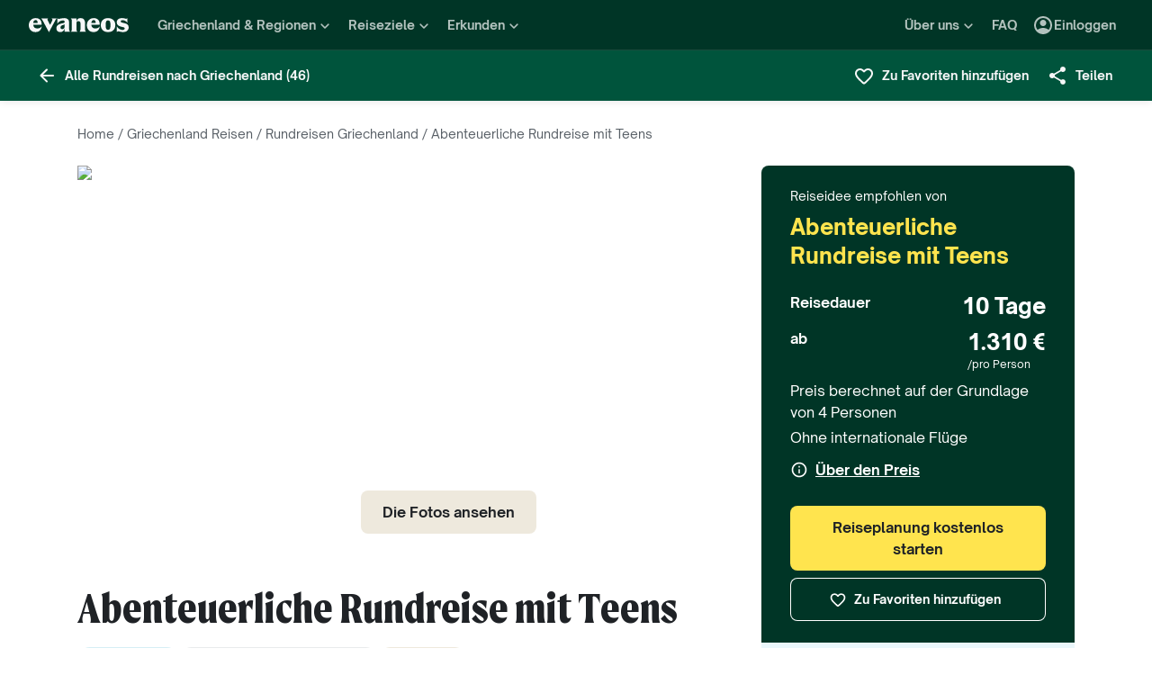

--- FILE ---
content_type: text/html; charset=utf-8
request_url: https://www.evaneos.de/griechenland/rundreisen/26512-abenteuerliche-rundreise-mit-teens/
body_size: 118590
content:
<!DOCTYPE html><html lang="de"><head><meta charSet="utf-8" data-next-head=""/><meta name="viewport" content="width=device-width,initial-scale=1" data-next-head=""/><meta name="theme-color" content="#003526" data-next-head=""/><link rel="shortcut icon" type="image/png" href="/static/varanasi/assets/images/favicon.png" data-next-head=""/><title data-next-head="">Griechenland Rundreise: Abenteuerliche Rundreise mit Teens | Evaneos</title><link rel="preload" href="/static/varanasi/assets/fonts/OpenSauceOne/open-sauce-one-regular.woff2" as="font" crossorigin="anonymous" type="font/woff2" data-next-head=""/><link rel="preload" href="/static/varanasi/assets/fonts/OpenSauceOne/open-sauce-one-bold.woff2" as="font" crossorigin="anonymous" type="font/woff2" data-next-head=""/><link rel="preload" href="/static/varanasi/assets/fonts/OpenSauceOne/open-sauce-one-extrabold.woff2" as="font" crossorigin="anonymous" type="font/woff2" data-next-head=""/><link rel="preload" href="/static/varanasi/assets/fonts/Moret/moret-variable.woff2" as="font" crossorigin="anonymous" type="font/woff2" data-next-head=""/><link rel="preconnect" href="https://www.googletagmanager.com" crossorigin="anonymous" data-next-head=""/><link rel="preconnect" href="https://sdk.privacy-center.org" crossorigin="anonymous" data-next-head=""/><link rel="preconnect" href="https://static1.evcdn.net/" crossorigin="anonymous" data-next-head=""/><meta name="botify-site-verification" content="VAz61odAzChYDxjmvmLne273sRuoYyWX" data-next-head=""/><meta name="google-site-verification" content="f57heq7K3du2M3yRwrXyZswSSOgYn0VJdM_7ugQN6bU" data-next-head=""/><meta name="com.silverpop.brandeddomains" content="www.pages03.net,evaneos.mkt6459.com" data-next-head=""/><meta name="description" content="Auf der Suche nach Ideen für Ihren Griechenland Urlaub? Abenteuerliche Rundreise mit Teens und andere individuell anpassbare Rundreisen" data-next-head=""/><link rel="canonical" href="https://www.evaneos.de/griechenland/rundreisen/26512-abenteuerliche-rundreise-mit-teens/" data-next-head=""/><link rel="alternate" hrefLang="de" href="https://www.evaneos.de/griechenland/rundreisen/26512-abenteuerliche-rundreise-mit-teens/" data-next-head=""/><link rel="alternate" hrefLang="de-CH" href="https://www.evaneos.ch/griechenland/rundreisen/26512-abenteuerliche-rundreise-mit-teens/" data-next-head=""/><meta property="og:title" content="Abenteuerliche Rundreise mit Teens" data-next-head=""/><meta property="og:description" content="Erleben Sie Athen und besuchen Sie die antike Akropolis.
Erlebe die Faszination der Imkerei – ein spannendes Abenteuer für alle Altersgruppen!


Entdecken Sie Delphi mit dem Fahrrad und bewundern Sie das antike Orakel.
Kajakfahren in Nafplio und Besuch des berühmten Epidauros-Theaters.
Verlängern Sie Ihre Reise auf Paros mit Schnorcheln und lokalen Verkostungen." data-next-head=""/><meta property="og:image" content="https://static1.evcdn.net/cdn-cgi/image/width=1200,height=600,quality=70,fit=crop/offer/raw/2024/10/22/85ebeaaa-ff75-4271-b0ec-458dfdf4cadc.jpg" data-next-head=""/><meta property="og:locale" content="de-DE" data-next-head=""/><meta property="og:url" content="https://www.evaneos.de/griechenland/rundreisen/26512-abenteuerliche-rundreise-mit-teens/" data-next-head=""/><meta property="og:type" content="website" data-next-head=""/><meta property="og:site_name" content="Evaneos.de" data-next-head=""/><meta name="analytics:product-id" content="26512" data-next-head=""/><meta name="analytics:product-name" content="abenteuerliche-rundreise-mit-teens" data-next-head=""/><meta name="analytics:product-type" content="Itinerary" data-next-head=""/><link rel="preload" href="/static/_next/static/css/06f7271c46485dbb.css" as="style"/><link rel="preload" href="/static/_next/static/css/71e247720b023fad.css" as="style"/><link rel="preload" href="/static/_next/static/css/22c07c1e154d2ab2.css" as="style"/><link rel="preload" href="/static/_next/static/css/873a49505b49b439.css" as="style"/><script data-next-head="">window.dataLayer=window.dataLayer||[];</script><script type="application/ld+json" data-next-head="">[{"@context":"https://schema.org","@type":"Organization","name":"Evaneos","description":"In direktem Kontakt mit einem lokalen Reiseagenten wählen sie ihre Unterkünfte, ihre Etappen, ihre Aktivitäten und vieles mehr...","url":"https://www.evaneos.de","logo":"https://static.evcdn.net/Evaneos.logo.jpg","address":{"@type":"PostalAddress","streetAddress":"27 rue de Mogador","addressLocality":"Paris","postalCode":"75009","addressCountry":"France"},"founders":[{"@type":"Person","name":"Yvan Wibaux"},{"@type":"Person","name":"Eric La Bonnardière"}],"foundingDate":"2009-06-01","alternateName":"Evaneos","sameAs":["https://www.facebook.com/EvaneosDE","https://twitter.com/EvaneosDe"]},{"@context":"https://schema.org","@type":"Article","@id":"https://www.evaneos.de/griechenland/rundreisen/26512-abenteuerliche-rundreise-mit-teens/","publisher":{"@type":"Organization","name":"Evaneos"},"name":"Griechenland Rundreise: Abenteuerliche Rundreise mit Teens","description":"Auf der Suche nach Ideen für Ihren Griechenland Urlaub? Abenteuerliche Rundreise mit Teens und andere individuell anpassbare Rundreisen","image":["https://static1.evcdn.net/cdn-cgi/image/width=800,height=450,quality=70,fit=crop/offer/raw/2024/10/22/85ebeaaa-ff75-4271-b0ec-458dfdf4cadc.jpg"],"url":"https://www.evaneos.de/griechenland/rundreisen/26512-abenteuerliche-rundreise-mit-teens/"},{"@context":"https://schema.org","@type":"Person","name":"Hannelore","jobTitle":"Lokaler Reisebüro-Agent","worksFor":{"@type":"Organization","name":"Evaneos.de"}},{"@context":"https://schema.org","@type":"TouristTrip","name":"Abenteuerliche Rundreise mit Teens","description":"Erleben Sie Athen und besuchen Sie die antike Akropolis.\nErlebe die Faszination der Imkerei – ein spannendes Abenteuer für alle Altersgruppen!\r\n\r\n\nEntdecken Sie Delphi mit dem Fahrrad und bewundern Sie das antike Orakel.\nKajakfahren in Nafplio und Besuch des berühmten Epidauros-Theaters.\nVerlängern Sie Ihre Reise auf Paros mit Schnorcheln und lokalen Verkostungen.","itinerary":[{"@type":"Place","name":"Athen"},{"@type":"Place","name":"Delphi"},{"@type":"Place","name":"Nafplion"}],"provider":{"@type":"Organization","name":"Evaneos.de"},"offers":[{"@type":"Offer","price":1310,"priceCurrency":"EUR","url":"https://www.evaneos.de/griechenland/rundreisen/26512-abenteuerliche-rundreise-mit-teens/","availability":"https://schema.org/InStock","itemOffered":{"@type":"Service","name":"Maßgeschneiderte Reise"}},{"@type":"AggregateOffer","lowPrice":1310,"priceCurrency":"EUR","offerCount":1}]}]</script><link rel="preload" as="image" imageSrcSet="https://static1.evcdn.net/cdn-cgi/image/width=32,height=24,quality=70,fit=crop/offer/raw/2024/10/22/85ebeaaa-ff75-4271-b0ec-458dfdf4cadc.jpg 32w, https://static1.evcdn.net/cdn-cgi/image/width=48,height=36,quality=70,fit=crop/offer/raw/2024/10/22/85ebeaaa-ff75-4271-b0ec-458dfdf4cadc.jpg 48w, https://static1.evcdn.net/cdn-cgi/image/width=64,height=48,quality=70,fit=crop/offer/raw/2024/10/22/85ebeaaa-ff75-4271-b0ec-458dfdf4cadc.jpg 64w, https://static1.evcdn.net/cdn-cgi/image/width=96,height=72,quality=70,fit=crop/offer/raw/2024/10/22/85ebeaaa-ff75-4271-b0ec-458dfdf4cadc.jpg 96w, https://static1.evcdn.net/cdn-cgi/image/width=128,height=96,quality=70,fit=crop/offer/raw/2024/10/22/85ebeaaa-ff75-4271-b0ec-458dfdf4cadc.jpg 128w, https://static1.evcdn.net/cdn-cgi/image/width=256,height=192,quality=70,fit=crop/offer/raw/2024/10/22/85ebeaaa-ff75-4271-b0ec-458dfdf4cadc.jpg 256w, https://static1.evcdn.net/cdn-cgi/image/width=375,height=281,quality=70,fit=crop/offer/raw/2024/10/22/85ebeaaa-ff75-4271-b0ec-458dfdf4cadc.jpg 375w, https://static1.evcdn.net/cdn-cgi/image/width=384,height=288,quality=70,fit=crop/offer/raw/2024/10/22/85ebeaaa-ff75-4271-b0ec-458dfdf4cadc.jpg 384w, https://static1.evcdn.net/cdn-cgi/image/width=480,height=360,quality=70,fit=crop/offer/raw/2024/10/22/85ebeaaa-ff75-4271-b0ec-458dfdf4cadc.jpg 480w, https://static1.evcdn.net/cdn-cgi/image/width=576,height=432,quality=70,fit=crop/offer/raw/2024/10/22/85ebeaaa-ff75-4271-b0ec-458dfdf4cadc.jpg 576w, https://static1.evcdn.net/cdn-cgi/image/width=768,height=576,quality=70,fit=crop/offer/raw/2024/10/22/85ebeaaa-ff75-4271-b0ec-458dfdf4cadc.jpg 768w, https://static1.evcdn.net/cdn-cgi/image/width=992,height=744,quality=70,fit=crop/offer/raw/2024/10/22/85ebeaaa-ff75-4271-b0ec-458dfdf4cadc.jpg 992w, https://static1.evcdn.net/cdn-cgi/image/width=1200,height=900,quality=70,fit=crop/offer/raw/2024/10/22/85ebeaaa-ff75-4271-b0ec-458dfdf4cadc.jpg 1200w, https://static1.evcdn.net/cdn-cgi/image/width=1400,height=1050,quality=70,fit=crop/offer/raw/2024/10/22/85ebeaaa-ff75-4271-b0ec-458dfdf4cadc.jpg 1400w, https://static1.evcdn.net/cdn-cgi/image/width=1920,height=1440,quality=70,fit=crop/offer/raw/2024/10/22/85ebeaaa-ff75-4271-b0ec-458dfdf4cadc.jpg 1920w, https://static1.evcdn.net/cdn-cgi/image/width=2048,height=1536,quality=70,fit=crop/offer/raw/2024/10/22/85ebeaaa-ff75-4271-b0ec-458dfdf4cadc.jpg 2048w, https://static1.evcdn.net/cdn-cgi/image/width=3840,height=2880,quality=70,fit=crop/offer/raw/2024/10/22/85ebeaaa-ff75-4271-b0ec-458dfdf4cadc.jpg 3840w" imageSizes="(max-width: 768px) 508px, 684px" data-next-head=""/><link rel="stylesheet" href="/static/_next/static/css/06f7271c46485dbb.css" data-n-g=""/><link rel="stylesheet" href="/static/_next/static/css/71e247720b023fad.css" data-n-p=""/><link rel="stylesheet" href="/static/_next/static/css/22c07c1e154d2ab2.css" data-n-p=""/><link rel="stylesheet" href="/static/_next/static/css/873a49505b49b439.css" data-n-p=""/><noscript data-n-css=""></noscript><script defer="" noModule="" src="/static/_next/static/chunks/polyfills-42372ed130431b0a.js"></script><script src="/static/_next/static/chunks/webpack-e24230533205b79b.js" defer=""></script><script src="/static/_next/static/chunks/framework-7c1e01c5ddfc578c.js" defer=""></script><script src="/static/_next/static/chunks/main-e9a5de09641ab0df.js" defer=""></script><script src="/static/_next/static/chunks/pages/_app-13c7fa192ef794b1.js" defer=""></script><script src="/static/_next/static/chunks/9317-bec2194e4a837d40.js" defer=""></script><script src="/static/_next/static/chunks/8454-e7f8559e299a338f.js" defer=""></script><script src="/static/_next/static/chunks/1222-bb6c44a6236f7f3a.js" defer=""></script><script src="/static/_next/static/chunks/8791-b185fe9f66502b3d.js" defer=""></script><script src="/static/_next/static/chunks/8343-dfd14bbba2c7ba93.js" defer=""></script><script src="/static/_next/static/chunks/2465-b4f2af72bb6536d2.js" defer=""></script><script src="/static/_next/static/chunks/1994-73458418f0b1d0b2.js" defer=""></script><script src="/static/_next/static/chunks/3065-49e4d161fc64bbb9.js" defer=""></script><script src="/static/_next/static/chunks/2411-74ccfdec26e693a0.js" defer=""></script><script src="/static/_next/static/chunks/pages/itinerary/%5BdestinationSlug%5D/%5BitineraryId%5D/%5BitinerarySlug%5D-452ad5b7454183ca.js" defer=""></script><script src="/static/_next/static/UoqGrMI6fdzpB-Ltl9jzY/_buildManifest.js" defer=""></script><script src="/static/_next/static/UoqGrMI6fdzpB-Ltl9jzY/_ssgManifest.js" defer=""></script></head><body itemScope="" itemType="https://schema.org/WebPage"><link rel="preload" as="image" imageSrcSet="https://static1.evcdn.net/cdn-cgi/image/width=32,height=24,quality=70,fit=crop/offer/raw/2024/10/22/85ebeaaa-ff75-4271-b0ec-458dfdf4cadc.jpg 32w, https://static1.evcdn.net/cdn-cgi/image/width=48,height=36,quality=70,fit=crop/offer/raw/2024/10/22/85ebeaaa-ff75-4271-b0ec-458dfdf4cadc.jpg 48w, https://static1.evcdn.net/cdn-cgi/image/width=64,height=48,quality=70,fit=crop/offer/raw/2024/10/22/85ebeaaa-ff75-4271-b0ec-458dfdf4cadc.jpg 64w, https://static1.evcdn.net/cdn-cgi/image/width=96,height=72,quality=70,fit=crop/offer/raw/2024/10/22/85ebeaaa-ff75-4271-b0ec-458dfdf4cadc.jpg 96w, https://static1.evcdn.net/cdn-cgi/image/width=128,height=96,quality=70,fit=crop/offer/raw/2024/10/22/85ebeaaa-ff75-4271-b0ec-458dfdf4cadc.jpg 128w, https://static1.evcdn.net/cdn-cgi/image/width=256,height=192,quality=70,fit=crop/offer/raw/2024/10/22/85ebeaaa-ff75-4271-b0ec-458dfdf4cadc.jpg 256w, https://static1.evcdn.net/cdn-cgi/image/width=375,height=281,quality=70,fit=crop/offer/raw/2024/10/22/85ebeaaa-ff75-4271-b0ec-458dfdf4cadc.jpg 375w, https://static1.evcdn.net/cdn-cgi/image/width=384,height=288,quality=70,fit=crop/offer/raw/2024/10/22/85ebeaaa-ff75-4271-b0ec-458dfdf4cadc.jpg 384w, https://static1.evcdn.net/cdn-cgi/image/width=480,height=360,quality=70,fit=crop/offer/raw/2024/10/22/85ebeaaa-ff75-4271-b0ec-458dfdf4cadc.jpg 480w, https://static1.evcdn.net/cdn-cgi/image/width=576,height=432,quality=70,fit=crop/offer/raw/2024/10/22/85ebeaaa-ff75-4271-b0ec-458dfdf4cadc.jpg 576w, https://static1.evcdn.net/cdn-cgi/image/width=768,height=576,quality=70,fit=crop/offer/raw/2024/10/22/85ebeaaa-ff75-4271-b0ec-458dfdf4cadc.jpg 768w, https://static1.evcdn.net/cdn-cgi/image/width=992,height=744,quality=70,fit=crop/offer/raw/2024/10/22/85ebeaaa-ff75-4271-b0ec-458dfdf4cadc.jpg 992w, https://static1.evcdn.net/cdn-cgi/image/width=1200,height=900,quality=70,fit=crop/offer/raw/2024/10/22/85ebeaaa-ff75-4271-b0ec-458dfdf4cadc.jpg 1200w, https://static1.evcdn.net/cdn-cgi/image/width=1400,height=1050,quality=70,fit=crop/offer/raw/2024/10/22/85ebeaaa-ff75-4271-b0ec-458dfdf4cadc.jpg 1400w, https://static1.evcdn.net/cdn-cgi/image/width=1920,height=1440,quality=70,fit=crop/offer/raw/2024/10/22/85ebeaaa-ff75-4271-b0ec-458dfdf4cadc.jpg 1920w, https://static1.evcdn.net/cdn-cgi/image/width=2048,height=1536,quality=70,fit=crop/offer/raw/2024/10/22/85ebeaaa-ff75-4271-b0ec-458dfdf4cadc.jpg 2048w, https://static1.evcdn.net/cdn-cgi/image/width=3840,height=2880,quality=70,fit=crop/offer/raw/2024/10/22/85ebeaaa-ff75-4271-b0ec-458dfdf4cadc.jpg 3840w" imageSizes="(max-width: 768px) 508px, 684px"/><div id="__next"><noscript><iframe src="//www.googletagmanager.com/ns.html?id=GTM-WB39ZM" height="0" width="0" title="Google Tag Manager" style="display:none;visibility:hidden"></iframe></noscript><div id="modal-wrapper"></div><header class="PrimaryNav_primaryNav__bOCBD"><nav class="ResponsiveMenu_nav__I6iM1" role="navigation"><div class="ResponsiveMenu_container__N43XS"><div class="ResponsiveMenu_logoBlock__rAQ0h"><a class="ResponsiveMenu_logoLink__tvY02" href="/"><svg viewBox="0 0 360 52" xmlns="http://www.w3.org/2000/svg" fill="currentColor" role="img" class="ResponsiveMenu_logo___alyb"><title>Evaneos</title><path d="M0.000748807 25.8436C0.000748807 10.139 11.4254 0.346413 25.1898 0.346413C37.7343 0.346413 45.5867 8.50691 45.9947 19.5192L46.0945 24.0075H15.9094C16.8296 34.4078 22.8458 37.876 30.5939 37.876C37.2221 37.876 43.6464 35.328 46.6024 29.3075C45.1743 45.0121 34.8738 50.9284 24.1654 50.9284C9.79334 50.9284 -0.099087 40.5282 0.000748807 25.8436ZM31.7182 17.5833C31.7182 11.1591 29.7779 7.38701 24.8859 7.38701C19.994 7.38701 16.8296 10.9551 16.0135 17.5833H31.7182Z"></path><path d="M44.5709 1.36647H70.4718C66.3916 3.61061 66.9038 5.54655 68.5315 8.91493L76.7918 25.0276L83.6241 11.3631C86.2762 6.05875 85.356 3.41093 81.2801 1.37081H101.165C97.9006 3.61495 96.2685 7.08316 94.0244 11.2632L75.5678 45.6285C74.3437 47.8726 73.5277 49.6045 72.8158 51.6447L50.0793 9.21877C48.4472 6.15859 46.8151 3.40659 44.5709 1.36647Z"></path><path d="M99.3374 37.0599C99.3374 27.9836 104.946 22.9874 117.49 20.0314L125.238 18.1953C128.199 17.4834 129.319 16.4634 129.319 14.0152C129.319 10.751 127.482 8.71092 123.198 8.71092C117.182 8.71092 106.981 11.8709 102.801 21.4595V0.346413C104.025 2.2867 105.657 3.09841 107.797 3.09841C111.773 3.09841 119.526 0.346413 127.582 0.346413C138.903 0.346413 145.427 5.54656 145.427 16.255V39.5081C145.427 45.0164 146.955 48.4803 149.507 49.9084H129.319V36.1397C127.378 46.8482 120.65 50.9284 113.31 50.9284C105.558 50.9284 99.3374 46.5443 99.3374 37.0599ZM120.446 40.3241C125.85 40.3241 129.319 35.5277 129.319 29.6157V21.8675C128.706 23.1915 126.87 24.0075 124.934 24.7237L120.346 26.3558C116.674 27.6841 114.33 30.028 114.33 33.9043C114.33 38.4924 116.878 40.3285 120.451 40.3285L120.446 40.3241Z"></path><path d="M155.124 39.5081V11.7711C155.124 6.26277 153.596 2.7989 151.044 1.37081H171.645V14.1151C173.277 4.42666 178.069 0.346413 186.533 0.346413C196.938 0.346413 202.75 6.56662 202.75 19.3152V39.5081C202.75 45.0164 204.278 48.4803 206.826 49.9084H182.149C184.701 48.4803 186.229 45.0121 186.229 39.5081V19.2154C186.229 13.707 183.781 11.5671 178.889 11.5671C174.401 11.5671 171.649 13.299 171.649 19.2154V39.5081C171.649 45.0164 173.177 48.4803 175.729 49.9084H151.052C153.6 48.4803 155.133 45.0121 155.133 39.5081H155.124Z"></path><path d="M209.278 25.8436C209.278 10.139 220.699 0.346413 234.467 0.346413C247.012 0.346413 254.864 8.50691 255.272 19.5192L255.372 24.0075H225.187C226.107 34.4078 232.123 37.876 239.872 37.876C246.5 37.876 252.924 35.328 255.88 29.3075C254.452 45.0121 244.151 50.9284 233.443 50.9284C219.062 50.9284 209.17 40.5282 209.274 25.8436H209.278ZM240.996 17.5833C240.996 11.1591 239.055 7.38701 234.164 7.38701C229.272 7.38701 226.107 10.9551 225.291 17.5833H240.996Z"></path><path d="M259.452 25.6396C259.452 10.4429 269.649 0.350754 285.661 0.350754C301.674 0.350754 311.87 10.4472 311.87 25.6396C311.87 40.832 301.674 50.9328 285.661 50.9328C269.649 50.9328 259.452 40.8363 259.452 25.6396ZM285.661 42.5683C291.986 42.5683 294.33 38.08 294.33 25.6396C294.33 13.1992 291.986 8.71092 285.661 8.71092C279.337 8.71092 276.993 13.095 276.993 25.6396C276.993 38.1842 279.337 42.5683 285.661 42.5683Z"></path><path d="M337.98 42.9763C343.18 42.9763 345.424 40.8363 345.424 37.672C345.424 35.0198 343.896 33.9998 340.224 33.1837L332.675 31.4518C323.295 29.3118 316.867 24.3113 316.867 15.8513C316.867 6.77497 323.903 0.350751 336.039 0.350751C343.18 0.350751 347.868 2.59489 350.62 2.59489C352.56 2.59489 354.292 2.18686 355.516 0.250916V18.1953C352.456 11.9751 345.216 7.89487 337.771 7.89487C333.283 7.89487 331.347 9.6268 331.347 12.279C331.347 14.9311 333.083 16.051 337.771 17.0711L345.111 18.7032C354.292 20.7433 360 25.5354 360 33.8999C360 43.8922 351.844 50.9328 339.403 50.9328C331.651 50.9328 326.759 48.1808 322.783 48.1808C320.435 48.1808 318.703 48.8927 316.867 50.9328V28.6998C319.315 36.2439 328.699 42.9763 337.98 42.9763Z"></path></svg></a></div><button data-testid="PrimaryNav-UserAccount-Login-Button" class="ResponsiveMenu_userAccountItem__VbYYh NavBarItem_navBarItem__LTNL6 NavBarItem_displayDesktopIconLeading__4P78M Typography_primary-xs-bold__RPhg7"><svg xmlns="http://www.w3.org/2000/svg" viewBox="0 -960 960 960" fill="currentColor" data-testid="IconAccountCircle" class="NavBarItem_iconLeading__0SKX8"><path d="M234-276q51-39 114-61.5T480-360q69 0 132 22.5T726-276q35-41 54.5-93T800-480q0-133-93.5-226.5T480-800q-133 0-226.5 93.5T160-480q0 59 19.5 111t54.5 93Zm246-164q-59 0-99.5-40.5T340-580q0-59 40.5-99.5T480-720q59 0 99.5 40.5T620-580q0 59-40.5 99.5T480-440Zm0 360q-83 0-156-31.5T197-197q-54-54-85.5-127T80-480q0-83 31.5-156T197-763q54-54 127-85.5T480-880q83 0 156 31.5T763-763q54 54 85.5 127T880-480q0 83-31.5 156T763-197q-54 54-127 85.5T480-80Z"></path></svg><span class="NavBarItem_text__efInk">Einloggen</span></button><a data-testid="Typography" aria-controls="PrimaryNav-Destinations-Dropdown-Content" aria-expanded="false" href="/reiseziele/" id="PrimaryNav-Destinations-Dropdown-Trigger" class="ResponsiveMenu_destinationsItem__V8SJ1 ResponsiveMenu_hiddenMobile__vKUel NavBarItem_navBarItem__LTNL6 Typography_primary-xs-bold__RPhg7"><svg xmlns="http://www.w3.org/2000/svg" viewBox="0 0 20 20" fill="currentColor" data-testid="IconGlobe" class="NavBarItem_iconLeading__0SKX8"><path d="M5.8751 8.89847C5.94281 8.89847 6.01833 8.90888 6.10166 8.92971C6.18499 8.95055 6.26832 8.97919 6.35165 9.01565C6.43499 9.05211 6.51832 9.08596 6.60165 9.11721C6.68498 9.14846 6.7605 9.17971 6.8282 9.21096L6.70321 9.22658C6.66154 9.23179 6.61727 9.23439 6.5704 9.23439C6.48186 9.23439 6.40113 9.22137 6.32822 9.19533C6.2553 9.16929 6.1876 9.13544 6.1251 9.09377C6.0626 9.05211 6.0001 9.02086 5.9376 9.00003C5.8751 8.97919 5.81781 8.96357 5.76573 8.95315C5.71365 8.95315 5.66678 8.96357 5.62511 8.9844C5.58344 9.00523 5.54178 9.02867 5.50011 9.05471C5.50011 9.03388 5.48188 9.02346 5.44543 9.02346C5.48188 8.987 5.54959 8.95836 5.64855 8.93753C5.7475 8.91669 5.82302 8.90367 5.8751 8.89847ZM6.92976 9.25002C7.1433 9.25002 7.33861 9.28648 7.51569 9.35939C7.44277 9.38543 7.36986 9.40626 7.29694 9.42189C7.22403 9.43751 7.14851 9.44793 7.07039 9.45314C6.96622 9.45314 6.87247 9.44272 6.78914 9.42189C6.81518 9.38022 6.84122 9.35418 6.86727 9.34377C6.89331 9.33335 6.91414 9.3021 6.92976 9.25002ZM10 2.0002C10.7344 2.0002 11.4401 2.09655 12.1171 2.28926C12.7942 2.48196 13.4296 2.75018 14.0233 3.09392C14.6171 3.43766 15.1587 3.85692 15.6483 4.3517C16.1379 4.84648 16.5545 5.38553 16.8983 5.96885C17.242 6.55217 17.5128 7.18757 17.7107 7.87505C17.9087 8.56254 18.005 9.27085 17.9998 10C17.9998 10.7344 17.9034 11.4401 17.7107 12.1171C17.518 12.7942 17.2498 13.4296 16.9061 14.0233C16.5623 14.6171 16.1431 15.1587 15.6483 15.6483C15.1535 16.1379 14.6145 16.5545 14.0311 16.8983C13.4478 17.242 12.8124 17.5128 12.1249 17.7107C11.4375 17.9087 10.7291 18.005 10 17.9998C9.26564 17.9998 8.55993 17.9034 7.88287 17.7107C7.2058 17.518 6.5704 17.2498 5.97666 16.9061C5.38293 16.5623 4.84127 16.1431 4.3517 15.6483C3.86213 15.1535 3.44548 14.6145 3.10174 14.0311C2.75799 13.4478 2.48717 12.8124 2.28926 12.1249C2.09134 11.4375 1.99499 10.7291 2.0002 10C2.0002 9.26564 2.09655 8.55993 2.28926 7.88287C2.48196 7.2058 2.75018 6.5704 3.09392 5.97666C3.43766 5.38293 3.85692 4.84127 4.3517 4.3517C4.84648 3.86213 5.38553 3.44548 5.96885 3.10174C6.55217 2.75799 7.18757 2.48717 7.87505 2.28926C8.56254 2.09134 9.27085 1.99499 10 2.0002ZM15.953 6.33603C15.8801 6.22145 15.8071 6.11208 15.7342 6.00791C15.6613 5.90375 15.5858 5.79698 15.5077 5.68761C15.4973 5.73448 15.4842 5.76834 15.4686 5.78917C15.453 5.81 15.4426 5.85687 15.4374 5.92979C15.4374 5.97666 15.4556 6.02093 15.4921 6.0626C15.5285 6.10426 15.5754 6.14593 15.6327 6.1876C15.69 6.22926 15.7473 6.26051 15.8045 6.28134C15.8618 6.30218 15.9113 6.3204 15.953 6.33603ZM15.4139 5.57042C15.4139 5.61209 15.4061 5.64073 15.3905 5.65636H15.4374C15.4582 5.65636 15.4738 5.65896 15.4842 5.66417L15.4139 5.57042ZM10 16.9998C10.5937 16.9998 11.1744 16.9243 11.7421 16.7733C12.3098 16.6222 12.8463 16.4087 13.3515 16.1327C13.8567 15.8566 14.3254 15.5181 14.7577 15.1171C15.19 14.716 15.5676 14.2681 15.8905 13.7733C15.8228 13.6171 15.7577 13.4582 15.6952 13.2968C15.6327 13.1353 15.6014 12.9687 15.6014 12.7968C15.6014 12.6093 15.6092 12.4583 15.6249 12.3437C15.6405 12.2291 15.6587 12.1276 15.6795 12.039C15.7004 11.9505 15.7108 11.875 15.7108 11.8125C15.7108 11.75 15.703 11.6692 15.6874 11.5703C15.6717 11.4713 15.6275 11.3645 15.5545 11.25C15.4816 11.1354 15.3853 10.9739 15.2655 10.7656C15.2707 10.7291 15.2785 10.6797 15.2889 10.6172C15.2993 10.5547 15.3098 10.4896 15.3202 10.4219C15.3306 10.3542 15.3332 10.2917 15.328 10.2344C15.3228 10.1771 15.3098 10.1276 15.2889 10.0859C15.1535 10.0703 15.0129 10.0417 14.8671 10C14.7212 9.95833 14.591 9.89584 14.4765 9.8125L14.5233 9.77344C14.4556 9.78907 14.3879 9.8099 14.3202 9.83594C14.2525 9.86198 14.1874 9.89063 14.1249 9.92188C14.0624 9.95313 13.9947 9.97396 13.9218 9.98438C13.8489 9.99479 13.7786 10.0052 13.7108 10.0156L13.5858 10L13.6093 9.94531C13.5364 9.96615 13.4582 9.99219 13.3749 10.0234C13.2916 10.0547 13.2109 10.0703 13.1327 10.0703C13.0807 10.0703 13.0051 10.0521 12.9062 10.0156C12.8072 9.97917 12.7083 9.9349 12.6093 9.88282C12.5104 9.83073 12.4218 9.77344 12.3437 9.71094C12.2656 9.64845 12.2265 9.58855 12.2265 9.53126L12.2421 9.50782C12.2161 9.47658 12.1822 9.44793 12.1406 9.42189C12.0989 9.39585 12.0598 9.36981 12.0234 9.34377C11.9869 9.31773 11.9531 9.28908 11.9218 9.25783C11.8906 9.22658 11.8776 9.19012 11.8828 9.14846L11.9687 9.07815L11.789 9.05471L11.7265 8.82034C11.7369 8.84638 11.7604 8.8568 11.7968 8.85159C11.8333 8.84638 11.8619 8.83597 11.8828 8.82034L11.6015 8.67191L11.7968 8.17192C11.7239 7.90109 11.7057 7.69277 11.7421 7.54694C11.7786 7.40111 11.8489 7.28132 11.9531 7.18757C12.0572 7.09382 12.1718 7.00008 12.2968 6.90633C12.4218 6.81258 12.5494 6.68498 12.6796 6.52352L12.6562 6.42978L13.1718 5.80479L13.289 5.78917C13.4348 5.78917 13.5989 5.78396 13.7812 5.77354C13.9634 5.76313 14.1483 5.7449 14.3358 5.71886C14.5233 5.69282 14.7082 5.66678 14.8905 5.64073C15.0728 5.61469 15.2395 5.58084 15.3905 5.53917C15.2238 5.34126 15.0494 5.15377 14.8671 4.97669C14.6848 4.79961 14.4895 4.63034 14.2811 4.46889C14.2239 4.48972 14.1535 4.51837 14.0702 4.55482C13.9869 4.59128 13.9035 4.63816 13.8202 4.69545C13.7369 4.75274 13.6718 4.81523 13.6249 4.88294C13.578 4.95065 13.5494 5.02096 13.539 5.09387L13.5858 5.24231C13.4921 5.39334 13.3879 5.48709 13.2734 5.52355C13.1588 5.56001 13.0416 5.58084 12.9218 5.58605C12.802 5.59126 12.677 5.59126 12.5468 5.58605C12.4166 5.58084 12.2916 5.60428 12.1718 5.65636L12.0468 5.39074L12.164 4.93763L12.0312 4.74232L13.3827 4.32045C13.3254 4.17463 13.2317 4.06525 13.1015 3.99234C12.9713 3.91942 12.8281 3.88297 12.6718 3.88297V3.80484L13.1093 3.73453C12.6249 3.49495 12.1223 3.31267 11.6015 3.18767C11.0807 3.06267 10.5469 3.00018 10 3.00018C9.54689 3.00018 9.09898 3.04444 8.65628 3.13298C8.21359 3.22152 7.78651 3.34912 7.37507 3.51579C6.96362 3.68245 6.56519 3.89078 6.17978 4.14077C5.79438 4.39077 5.44282 4.67201 5.12512 4.9845C5.26054 4.9845 5.3647 5.01835 5.43761 5.08606C5.51053 5.15377 5.57824 5.22929 5.64073 5.31262C5.70323 5.39595 5.76834 5.47147 5.83604 5.53917C5.90375 5.60688 5.99489 5.64334 6.10947 5.64855L6.23447 5.5548L6.21884 5.38293L6.47665 5.01575L6.27353 4.43764C6.29957 4.42201 6.33863 4.39597 6.39072 4.35952C6.4428 4.32306 6.48707 4.30483 6.52352 4.30483C6.67977 4.30483 6.79956 4.31264 6.88289 4.32827C6.96622 4.34389 7.03914 4.37254 7.10164 4.4142C7.16413 4.45587 7.21882 4.51576 7.26569 4.59389C7.31257 4.67201 7.38548 4.77096 7.48444 4.89075L7.76568 4.67201C7.81776 4.69284 7.90109 4.72669 8.01567 4.77357C8.13026 4.82044 8.24744 4.87773 8.36723 4.94544C8.48702 5.01315 8.58858 5.08346 8.67191 5.15637C8.75524 5.22929 8.79951 5.29699 8.80472 5.35949C8.80472 5.43761 8.77607 5.50011 8.71878 5.54699C8.66149 5.59386 8.58597 5.63292 8.49223 5.66417C8.39848 5.69542 8.30213 5.71886 8.20317 5.73448C8.10421 5.75011 8.00526 5.77094 7.9063 5.79698C7.80735 5.82302 7.73183 5.84906 7.67975 5.8751C7.62766 5.90114 7.59641 5.94541 7.586 6.00791L8.03911 6.15635C7.93495 6.24489 7.82297 6.32561 7.70318 6.39853C7.58339 6.47144 7.4584 6.53915 7.32819 6.60165L7.35944 6.73446L6.64071 7.0157V7.23444L6.58602 7.25788L6.62508 6.98445L6.59384 6.97664C6.55738 6.97664 6.53655 6.98445 6.53134 7.00008C6.52613 7.0157 6.52352 7.03393 6.52352 7.05476C6.52352 7.07559 6.52873 7.09643 6.53915 7.11726C6.54957 7.13809 6.55217 7.15372 6.54696 7.16413L6.4454 7.10945L6.46103 7.1407C6.46103 7.15632 6.46884 7.17976 6.48446 7.21101C6.50009 7.24226 6.52092 7.2709 6.54696 7.29694C6.573 7.32298 6.59384 7.34902 6.60946 7.37507C6.62508 7.40111 6.6355 7.41413 6.64071 7.41413C6.64071 7.42975 6.63029 7.44538 6.60946 7.461C6.58863 7.47663 6.56259 7.48704 6.53134 7.49225C6.50009 7.49746 6.47925 7.50527 6.46884 7.51569C6.45842 7.5261 6.45842 7.52871 6.46884 7.5235C6.54175 7.5235 6.55738 7.52871 6.51571 7.53912C6.47405 7.54954 6.40894 7.57558 6.3204 7.61725C6.23187 7.65891 6.15114 7.71881 6.07822 7.79693C6.00531 7.87505 5.96364 7.98963 5.95323 8.14067C5.95323 8.22921 5.95583 8.31515 5.96104 8.39848C5.96625 8.48181 5.96364 8.56774 5.95323 8.65628C5.88031 8.45837 5.77094 8.30733 5.62511 8.20317C5.47928 8.09901 5.3022 8.04692 5.09387 8.04692L4.75794 8.07817L4.922 8.18755C4.83346 8.17713 4.74232 8.16671 4.64857 8.1563C4.55482 8.14588 4.45847 8.14328 4.35952 8.14848C4.26056 8.15369 4.17202 8.17452 4.0939 8.21098C4.01577 8.24744 3.93765 8.30213 3.85953 8.37504L3.81265 8.72659C3.81265 8.89326 3.84911 9.02867 3.92203 9.13283C3.99494 9.237 4.12254 9.29168 4.30483 9.29689C4.46108 9.29689 4.61472 9.27346 4.76576 9.22658C4.91679 9.17971 5.06523 9.12502 5.21106 9.06252C5.16418 9.1771 5.1121 9.28648 5.05481 9.39064C4.99752 9.4948 4.95586 9.60938 4.92981 9.73438L5.03137 9.78126C5.15637 9.69792 5.27095 9.6849 5.37512 9.74219C5.47928 9.79948 5.58084 9.88282 5.6798 9.99219C5.77875 10.1016 5.88031 10.2135 5.98448 10.3281C6.08864 10.4427 6.20062 10.526 6.3204 10.5781L6.05479 10.7187L5.4298 10.3672C5.43501 10.3776 5.44022 10.401 5.44543 10.4375C5.45063 10.4739 5.44803 10.4818 5.43761 10.4609L5.15637 9.98438C4.98971 9.97917 4.81263 9.95313 4.62513 9.90625C4.43764 9.85938 4.24754 9.79688 4.05484 9.71876C3.86213 9.64063 3.68245 9.5547 3.51579 9.46095C3.34912 9.3672 3.19548 9.26825 3.05486 9.16408L3.00018 10C3.00018 10.6354 3.08611 11.2552 3.25798 11.8593C3.42985 12.4635 3.67203 13.0312 3.98453 13.5624C4.29702 14.0936 4.67982 14.578 5.13293 15.0155C5.58605 15.453 6.08864 15.8254 6.64071 16.1327C6.61467 16.0233 6.61206 15.9139 6.6329 15.8045C6.65373 15.6952 6.67977 15.5858 6.71102 15.4764C6.74227 15.3671 6.77612 15.2577 6.81258 15.1483C6.84904 15.0389 6.86727 14.927 6.86727 14.8124C6.86727 14.6457 6.84122 14.4712 6.78914 14.289C6.73706 14.1067 6.67456 13.9218 6.60165 13.7343C6.52873 13.5468 6.44801 13.3619 6.35947 13.1796C6.27093 12.9973 6.20062 12.8255 6.14853 12.664C6.09645 12.5025 6.05479 12.3515 6.02354 12.2109C5.99229 12.0703 6.00791 11.9479 6.07041 11.8437L5.95323 11.789C5.98448 11.7161 6.02614 11.6458 6.07822 11.5781C6.13031 11.5104 6.18499 11.4427 6.24228 11.375C6.29957 11.3073 6.34384 11.2343 6.37509 11.1562C6.40634 11.0781 6.42457 11 6.42978 10.9219C6.42978 10.8698 6.41936 10.8151 6.39853 10.7578C6.37769 10.7005 6.35947 10.6458 6.34384 10.5937L6.5079 10.6328C6.59644 10.4297 6.71623 10.2917 6.86727 10.2187C7.0183 10.1458 7.2084 10.1068 7.43756 10.1016C7.46361 10.1016 7.51829 10.112 7.60162 10.1328C7.68495 10.1536 7.77349 10.1823 7.86724 10.2187C7.96099 10.2552 8.04953 10.2838 8.13286 10.3047C8.21619 10.3255 8.27869 10.3463 8.32035 10.3672C8.32035 10.4036 8.34119 10.4271 8.38285 10.4375C8.42452 10.4479 8.44796 10.4661 8.45316 10.4922L8.43754 10.5547C8.45316 10.5599 8.48962 10.5781 8.54691 10.6094C8.6042 10.6406 8.6667 10.6797 8.73441 10.7265C8.80211 10.7734 8.86201 10.8151 8.91409 10.8515C8.96617 10.888 9.00263 10.9166 9.02346 10.9375C9.11721 10.9375 9.24481 10.9687 9.40626 11.0312C9.56772 11.0937 9.7448 11.1718 9.9375 11.2656C10.1302 11.3593 10.3203 11.4713 10.5078 11.6015C10.6953 11.7317 10.8724 11.8619 11.039 11.9921C11.2057 12.1223 11.3333 12.2525 11.4218 12.3828C11.5104 12.513 11.5625 12.6275 11.5781 12.7265L11.3125 13.0077C11.3333 13.2734 11.3151 13.4765 11.2578 13.6171C11.2005 13.7577 11.112 13.8749 10.9922 13.9687C10.8724 14.0624 10.7344 14.1405 10.5781 14.203C10.4219 14.2655 10.2526 14.3541 10.0703 14.4686C10.0703 14.5728 10.0443 14.6848 9.99219 14.8046C9.94011 14.9244 9.875 15.0389 9.79688 15.1483C9.71876 15.2577 9.62501 15.3488 9.51564 15.4217C9.40626 15.4947 9.29689 15.5311 9.18752 15.5311L8.8594 15.2811C8.86982 15.2915 8.86982 15.3098 8.8594 15.3358C8.84899 15.3618 8.83597 15.3671 8.82034 15.3514C8.87242 15.4504 8.88544 15.565 8.8594 15.6952C8.83336 15.8254 8.78909 15.9582 8.72659 16.0936C8.6641 16.229 8.59379 16.3566 8.51566 16.4764C8.43754 16.5962 8.36723 16.6977 8.30473 16.7811C8.58597 16.854 8.86722 16.9087 9.14846 16.9451C9.4297 16.9816 9.71355 16.9998 10 16.9998Z"></path></svg><span class="NavBarItem_text__efInk">Reiseziele</span><svg xmlns="http://www.w3.org/2000/svg" viewBox="0 0 24 24" fill="currentColor" data-testid="IconChevronDown" class="NavBarItem_iconTrailing__rHZB4"><path d="M15.88 10.2901L12 14.1701L8.11998 10.2901C7.72998 9.90006 7.09998 9.90006 6.70998 10.2901C6.31998 10.6801 6.31998 11.3101 6.70998 11.7001L11.3 16.2901C11.69 16.6801 12.32 16.6801 12.71 16.2901L17.3 11.7001C17.69 11.3101 17.69 10.6801 17.3 10.2901C16.91 9.91006 16.27 9.90006 15.88 10.2901Z"></path></svg></a><button data-testid="Typography" class="ResponsiveMenu_hubDestinationItem__LM76S NavBarItem_navBarItem__LTNL6 Typography_primary-xs-bold__RPhg7"><svg viewBox="0 0 24 24" fill="currentColor" class="NavBarItem_iconLeading__0SKX8" data-testid="IconGlobePlace"><path d="M17.1828 9.64697C19.712 9.64721 22.0002 11.6207 22.0002 14.6724C22.0001 16.621 20.5248 18.9131 17.5862 21.5542C17.3574 21.7563 17.0142 21.7561 16.7854 21.5542C13.8406 18.9131 12.3646 16.6211 12.3645 14.6724C12.3645 11.6205 14.6535 9.64697 17.1828 9.64697ZM17.1828 13.3237C16.5204 13.3237 15.9779 13.8753 15.9778 14.5493C15.9778 15.2234 16.5204 15.7749 17.1828 15.7749C17.8451 15.7746 18.3869 15.2233 18.3869 14.5493C18.3868 13.8755 17.845 13.324 17.1828 13.3237Z" fill="#FFE44E"></path><path d="M11.8271 2C12.7291 2 13.5961 2.12051 14.4277 2.36133C15.2594 2.60219 16.0402 2.93756 16.7695 3.36719C17.4988 3.79683 18.1643 4.32105 18.7656 4.93945C19.3669 5.55783 19.8786 6.23191 20.3008 6.96094C20.6979 7.64667 21.0152 8.39051 21.2539 9.19141C19.6811 7.6263 17.333 7.15269 15.1143 7.65918C15.1156 7.65748 15.1178 7.656 15.1191 7.6543L15.0898 7.53711L15.7236 6.75586L15.8672 6.73633C16.0462 6.73633 16.2479 6.72981 16.4717 6.7168C16.6956 6.70378 16.923 6.68099 17.1533 6.64844C17.3836 6.61589 17.611 6.58333 17.835 6.55078C18.0588 6.51824 18.2638 6.47589 18.4492 6.42383C18.2445 6.17645 18.0296 5.94205 17.8057 5.7207C17.5818 5.49946 17.3417 5.28767 17.0859 5.08594C17.0156 5.11196 16.9294 5.14785 16.8271 5.19336C16.7248 5.23893 16.6219 5.29753 16.5195 5.36914C16.4174 5.44064 16.3378 5.51904 16.2803 5.60352C16.2228 5.68804 16.1876 5.77617 16.1748 5.86719L16.2324 6.05273C16.1174 6.24133 15.9892 6.35862 15.8486 6.4043C15.7079 6.44987 15.5632 6.47591 15.416 6.48242C15.2691 6.48891 15.1158 6.48891 14.9561 6.48242C14.7962 6.47591 14.6422 6.50524 14.4951 6.57031L14.3418 6.23828L14.4854 5.67188L14.3223 5.42773L15.9824 4.90039C15.912 4.71828 15.7966 4.58132 15.6367 4.49023C15.4769 4.39927 15.3011 4.35353 15.1094 4.35352V4.25586L15.6465 4.16797C15.0517 3.86862 14.4345 3.64059 13.7949 3.48438C13.1552 3.32813 12.4989 3.25 11.8271 3.25C11.2706 3.25001 10.7205 3.30537 10.1768 3.41602C9.63295 3.52669 9.10796 3.6862 8.60254 3.89453C8.09727 4.10281 7.60806 4.3634 7.13477 4.67578C6.66137 4.98825 6.22911 5.33988 5.83887 5.73047C6.00503 5.73047 6.1331 5.77297 6.22266 5.85742C6.3122 5.94203 6.3959 6.03649 6.47266 6.14062C6.54932 6.24464 6.62887 6.33929 6.71191 6.42383C6.79501 6.50839 6.90727 6.55397 7.04785 6.56055L7.20215 6.44336L7.18262 6.22852L7.49902 5.76953L7.25 5.04688C7.28199 5.02732 7.32981 4.99463 7.39355 4.94922C7.45741 4.90375 7.51191 4.88092 7.55664 4.88086C7.7484 4.88086 7.8957 4.89066 7.99805 4.91016C8.10023 4.92965 8.18992 4.96565 8.2666 5.01758C8.34334 5.06964 8.41119 5.1446 8.46875 5.24219C8.52631 5.33981 8.61581 5.46361 8.7373 5.61328L9.08301 5.33984C9.14696 5.36588 9.24914 5.4083 9.38965 5.4668C9.53028 5.52534 9.67427 5.5971 9.82129 5.68164C9.96844 5.76627 10.0939 5.85417 10.1963 5.94531C10.2985 6.03632 10.3529 6.12119 10.3594 6.19922C10.3594 6.29668 10.324 6.37504 10.2539 6.43359C10.1836 6.4921 10.0905 6.54104 9.97559 6.58008C9.86045 6.61913 9.74164 6.64844 9.62012 6.66797C9.49872 6.68747 9.37725 6.7136 9.25586 6.74609C9.13459 6.77857 9.0415 6.81128 8.97754 6.84375C8.91365 6.87626 8.87515 6.93181 8.8623 7.00977L9.41895 7.19531C9.29102 7.30596 9.15297 7.40692 9.00586 7.49805C8.85871 7.58919 8.70486 7.67383 8.54492 7.75195L8.58398 7.91797L7.70117 8.26953V8.54297L7.63379 8.57227L7.68164 8.23047L7.64355 8.2207C7.59893 8.2207 7.57292 8.23061 7.56641 8.25C7.56003 8.26947 7.55666 8.29242 7.55664 8.31836C7.55664 8.34436 7.56342 8.37048 7.57617 8.39648C7.58887 8.42232 7.59213 8.44206 7.58594 8.45508L7.46094 8.38672L7.48047 8.42578C7.48047 8.44528 7.48966 8.47471 7.50879 8.51367C7.52798 8.55273 7.55395 8.58854 7.58594 8.62109C7.61781 8.65353 7.64294 8.68631 7.66211 8.71875C7.6813 8.7513 7.69477 8.76758 7.70117 8.76758C7.70117 8.78711 7.6877 8.80664 7.66211 8.82617C7.63654 8.84567 7.60475 8.85873 7.56641 8.86523C7.52802 8.87174 7.50205 8.88151 7.48926 8.89453C7.47662 8.9074 7.47671 8.91064 7.48926 8.9043C7.57883 8.9043 7.59806 8.91081 7.54688 8.92383C7.49573 8.93688 7.41601 8.96959 7.30762 9.02148C7.19889 9.07355 7.09931 9.14848 7.00977 9.24609C6.92023 9.34371 6.86926 9.48708 6.85645 9.67578C6.85645 9.7864 6.85982 9.89393 6.86621 9.99805C6.8726 10.1022 6.86922 10.2097 6.85645 10.3203C6.76688 10.073 6.63224 9.88409 6.45312 9.75391C6.27405 9.6238 6.05656 9.55861 5.80078 9.55859L5.3877 9.59766L5.58984 9.73438C5.48115 9.72136 5.36898 9.70832 5.25391 9.69531C5.13875 9.68229 5.01999 9.67904 4.89844 9.68555C4.77695 9.69207 4.66818 9.71813 4.57227 9.76367C4.4763 9.80924 4.38015 9.87761 4.28418 9.96875L4.22656 10.4082C4.22656 10.6165 4.27177 10.7858 4.36133 10.916C4.45085 11.0462 4.60733 11.1145 4.83105 11.1211C5.02296 11.1211 5.21196 11.0918 5.39746 11.0332C5.58294 10.9746 5.76526 10.9062 5.94434 10.8281C5.88679 10.9713 5.82326 11.1081 5.75293 11.2383C5.68259 11.3684 5.6316 11.5118 5.59961 11.668L5.72363 11.7266C5.87718 11.6224 6.01853 11.6061 6.14648 11.6777C6.27436 11.7493 6.39902 11.8536 6.52051 11.9902C6.64203 12.1269 6.76662 12.267 6.89453 12.4102C7.02249 12.5534 7.16047 12.6576 7.30762 12.7227L6.98145 12.8984L6.21289 12.459C6.21928 12.472 6.22603 12.5014 6.23242 12.5469C6.23882 12.5924 6.23545 12.6022 6.22266 12.5762L5.87695 11.9805C5.67237 11.9739 5.45475 11.9414 5.22461 11.8828C4.99439 11.8242 4.76102 11.746 4.52441 11.6484C4.28772 11.5508 4.06702 11.4433 3.8623 11.3262C3.65758 11.209 3.46864 11.0853 3.2959 10.9551L3.22852 12C3.22852 12.7942 3.33477 13.569 3.5459 14.3242C3.757 15.0793 4.0537 15.7892 4.4375 16.4531C4.82136 17.1172 5.29203 17.7227 5.84863 18.2695C6.40522 18.8164 7.02303 19.2819 7.70117 19.666C7.66919 19.5293 7.66583 19.3925 7.69141 19.2559C7.71699 19.1192 7.74874 18.9824 7.78711 18.8457C7.82549 18.709 7.86733 18.5723 7.91211 18.4355C7.95688 18.2989 7.97948 18.1588 7.97949 18.0156C7.97949 17.8073 7.94679 17.5892 7.88281 17.3613C7.81884 17.1335 7.74191 16.9023 7.65234 16.668C7.5628 16.4337 7.4642 16.2024 7.35547 15.9746C7.24671 15.7468 7.15968 15.5319 7.0957 15.3301C7.03175 15.1283 6.98076 14.9394 6.94238 14.7637C6.90403 14.588 6.92327 14.4349 7 14.3047L6.85645 14.2363C6.89483 14.1452 6.94581 14.0573 7.00977 13.9727C7.0737 13.8881 7.14061 13.8033 7.21094 13.7188C7.28129 13.6341 7.33564 13.5429 7.37402 13.4453C7.41241 13.3477 7.43501 13.25 7.44141 13.1523C7.4414 13.0873 7.4289 13.0189 7.40332 12.9473C7.37774 12.8757 7.35513 12.8073 7.33594 12.7422L7.53809 12.791C7.64684 12.5372 7.79402 12.3646 7.97949 12.2734C8.16496 12.1824 8.39838 12.1335 8.67969 12.127C8.71167 12.127 8.77874 12.14 8.88086 12.166C8.98311 12.192 9.09201 12.2279 9.20703 12.2734C9.32219 12.319 9.43182 12.3548 9.53418 12.3809C9.63612 12.4068 9.71256 12.433 9.76367 12.459C9.76367 12.5046 9.78964 12.5339 9.84082 12.5469C9.89191 12.5599 9.92029 12.5828 9.92676 12.6152L9.9082 12.6934C9.92747 12.6999 9.972 12.7229 10.042 12.7617C10.0429 12.7622 10.044 12.7632 10.0449 12.7637C9.85682 13.7227 9.88075 14.7664 10.167 15.8535C10.3939 16.7151 10.7606 17.6902 11.3408 18.6934C11.3059 18.7228 11.2704 18.7516 11.2324 18.7773C11.0981 18.8685 10.9635 18.9141 10.8291 18.9141L10.4258 18.6016C10.4386 18.6146 10.4386 18.6374 10.4258 18.6699C10.413 18.7023 10.3971 18.7089 10.3779 18.6895C10.4419 18.8131 10.4578 18.9564 10.4258 19.1191C10.3938 19.2818 10.3394 19.448 10.2627 19.6172C10.186 19.7864 10.0998 19.946 10.0039 20.0957C9.90798 20.2454 9.82186 20.3724 9.74512 20.4766C10.0905 20.5677 10.4359 20.6361 10.7812 20.6816C11.1267 20.7272 11.4753 20.75 11.8271 20.75C12.152 20.75 12.4735 20.7289 12.792 20.6914C13.1208 21.0592 13.4852 21.4227 13.8887 21.7783C13.2171 21.9296 12.5302 22.0051 11.8271 22C10.9251 22 10.0582 21.8795 9.22656 21.6387C8.39486 21.3978 7.6141 21.0625 6.88477 20.6328C6.15549 20.2032 5.49001 19.679 4.88867 19.0605C4.28734 18.4421 3.77574 17.7682 3.35352 17.0391C2.93127 16.3099 2.59858 15.5156 2.35547 14.6562C2.11236 13.7969 1.9936 12.9114 2 12C2.00001 11.0821 2.11876 10.1998 2.35547 9.35352C2.59218 8.50726 2.92153 7.71281 3.34375 6.9707C3.76598 6.22859 4.28093 5.55138 4.88867 4.93945C5.4964 4.32755 6.15853 3.8066 6.875 3.37695C7.59152 2.9473 8.37234 2.60871 9.2168 2.36133C10.0612 2.11395 10.9315 1.9935 11.8271 2ZM8.05566 11.0625C8.31788 11.0625 8.55793 11.1081 8.77539 11.1992C8.68586 11.2317 8.59636 11.2578 8.50684 11.2773C8.41727 11.2969 8.32448 11.3099 8.22852 11.3164C8.10059 11.3164 7.98516 11.3034 7.88281 11.2773C7.9148 11.2253 7.9475 11.1927 7.97949 11.1797C8.01129 11.1665 8.03655 11.1273 8.05566 11.0625ZM6.76074 10.623C6.8438 10.6231 6.93688 10.6361 7.03906 10.6621C7.14128 10.6881 7.24349 10.724 7.3457 10.7695C7.44792 10.815 7.55013 10.8575 7.65234 10.8965C7.75454 10.9355 7.8476 10.9747 7.93066 11.0137L7.77734 11.0332C7.72621 11.0397 7.67177 11.043 7.61426 11.043C7.5057 11.043 7.40681 11.0266 7.31738 10.9941C7.22782 10.9616 7.14416 10.9193 7.06738 10.8672C6.99064 10.8151 6.91366 10.776 6.83691 10.75C6.76022 10.724 6.6899 10.7044 6.62598 10.6914C6.562 10.6914 6.50431 10.7044 6.45312 10.7305C6.402 10.7565 6.35093 10.7859 6.2998 10.8184C6.29972 10.7924 6.27712 10.7793 6.23242 10.7793C6.27722 10.7337 6.3609 10.6979 6.48242 10.6719C6.60377 10.6459 6.69684 10.6295 6.76074 10.623ZM18.5928 6.60938C18.58 6.6678 18.564 6.71027 18.5449 6.73633C18.5257 6.76234 18.5132 6.82114 18.5068 6.91211C18.5068 6.97057 18.5287 7.02615 18.5732 7.07812C18.618 7.13013 18.6759 7.18237 18.7461 7.23438C18.8163 7.28633 18.8868 7.32552 18.957 7.35156C19.0273 7.37756 19.0885 7.40041 19.1396 7.41992C19.0501 7.2768 18.9606 7.13989 18.8711 7.00977C18.7816 6.87963 18.6887 6.74602 18.5928 6.60938ZM18.4775 6.46289C18.4775 6.5147 18.4682 6.55071 18.4492 6.57031H18.5068C18.5322 6.57034 18.5517 6.5736 18.5645 6.58008L18.4775 6.46289Z"></path></svg><span class="NavBarItem_text__efInk">Griechenland &amp; Regionen</span><svg xmlns="http://www.w3.org/2000/svg" viewBox="0 0 24 24" fill="currentColor" data-testid="IconChevronDown" class="NavBarItem_iconTrailing__rHZB4"><path d="M15.88 10.2901L12 14.1701L8.11998 10.2901C7.72998 9.90006 7.09998 9.90006 6.70998 10.2901C6.31998 10.6801 6.31998 11.3101 6.70998 11.7001L11.3 16.2901C11.69 16.6801 12.32 16.6801 12.71 16.2901L17.3 11.7001C17.69 11.3101 17.69 10.6801 17.3 10.2901C16.91 9.91006 16.27 9.90006 15.88 10.2901Z"></path></svg></button><a data-testid="Typography" aria-controls="PrimaryNav-WhereToGo-Dropdown-Content" aria-expanded="false" href="/wohin/" id="PrimaryNav-WhereToGo-Dropdown-Trigger" class="ResponsiveMenu_whereToGoItem__CYDfy NavBarItem_navBarItem__LTNL6 Typography_primary-xs-bold__RPhg7"><svg xmlns="http://www.w3.org/2000/svg" viewBox="0 -960 960 960" fill="currentColor" data-testid="IconManageSearch" class="NavBarItem_iconLeading__0SKX8"><path d="M120-200q-17 0-28.5-11.5T80-240q0-17 11.5-28.5T120-280h320q17 0 28.5 11.5T480-240q0 17-11.5 28.5T440-200H120Zm0-200q-17 0-28.5-11.5T80-440q0-17 11.5-28.5T120-480h120q17 0 28.5 11.5T280-440q0 17-11.5 28.5T240-400H120Zm0-200q-17 0-28.5-11.5T80-640q0-17 11.5-28.5T120-680h120q17 0 28.5 11.5T280-640q0 17-11.5 28.5T240-600H120Zm440 280q-83 0-141.5-58.5T360-520q0-83 58.5-141.5T560-720q83 0 141.5 58.5T760-520q0 29-8.5 57.5T726-410l126 126q11 11 11 28t-11 28q-11 11-28 11t-28-11L670-354q-24 17-52.5 25.5T560-320Zm0-80q50 0 85-35t35-85q0-50-35-85t-85-35q-50 0-85 35t-35 85q0 50 35 85t85 35Z"></path></svg><span class="NavBarItem_text__efInk">Erkunden</span><svg xmlns="http://www.w3.org/2000/svg" viewBox="0 0 24 24" fill="currentColor" data-testid="IconChevronDown" class="NavBarItem_iconTrailing__rHZB4"><path d="M15.88 10.2901L12 14.1701L8.11998 10.2901C7.72998 9.90006 7.09998 9.90006 6.70998 10.2901C6.31998 10.6801 6.31998 11.3101 6.70998 11.7001L11.3 16.2901C11.69 16.6801 12.32 16.6801 12.71 16.2901L17.3 11.7001C17.69 11.3101 17.69 10.6801 17.3 10.2901C16.91 9.91006 16.27 9.90006 15.88 10.2901Z"></path></svg></a><button data-testid="Typography" type="button" id="radix-_R_34t6_" aria-haspopup="menu" aria-expanded="false" data-state="closed" class="ResponsiveMenu_hiddenMobile__vKUel ResponsiveMenu_commitmentsItem__PpqWO NavBarItem_navBarItem__LTNL6 Typography_primary-xs-bold__RPhg7"><span class="NavBarItem_text__efInk">Über uns</span><svg xmlns="http://www.w3.org/2000/svg" viewBox="0 0 24 24" fill="currentColor" data-testid="IconChevronDown" class="NavBarItem_iconTrailing__rHZB4"><path d="M15.88 10.2901L12 14.1701L8.11998 10.2901C7.72998 9.90006 7.09998 9.90006 6.70998 10.2901C6.31998 10.6801 6.31998 11.3101 6.70998 11.7001L11.3 16.2901C11.69 16.6801 12.32 16.6801 12.71 16.2901L17.3 11.7001C17.69 11.3101 17.69 10.6801 17.3 10.2901C16.91 9.91006 16.27 9.90006 15.88 10.2901Z"></path></svg></button><a data-testid="Typography" href="https://www.evaneos.de/faq/" class="ResponsiveMenu_hiddenMobile__vKUel ResponsiveMenu_helpCenterItem__a0giA NavBarItem_navBarItem__LTNL6 Typography_primary-xs-bold__RPhg7"><span class="NavBarItem_text__efInk">FAQ</span></a></div></nav><div class="ResponsiveMenu_dropdownContainer__cTOWh ResponsiveMenu_hiddenMobile__vKUel"><div aria-labelledby="PrimaryNav-HubDestination-Dropdown-Trigger" id="PrimaryNav-HubDestination-Dropdown-Content" hidden="" class="DropdownContents_dropdownContent__Zc5hK"><div class="DropdownContents_dropdownContentContainer__LniTp"><div class="HubDestinationDropdownContent_container___tGLd HubDestinationDropdownContent_hasItineraries__NfyF7"><div class="HubDestinationDropdownContent_main__unt3j"><div class="HubDestinationDropdownContent_blockDestination__2X_yg"><div data-testid="Typography" class="HubDestinationDropdownContent_blockTitle__i4eL8 Typography_secondary-xxs-regular__a3_Pm">Griechenland</div><ul class="HubDestinationDropdownContent_blockDestinationLinksList__Sglu4"><li class="HubDestinationDropdownContent_blockDestinationLinksListItem__hPxlB"><a data-testid="Typography" href="/griechenland/reisen/reiseveranstalter/" class="NavMenuArrowButton_navMenuArrowButton__0cOWS Typography_primary-xs-bold__RPhg7"><div class="HubDestinationDropdownContent_agenciesTitleContainer__W5Z9T">Unsere lokalen Agenturen für Griechenland<div class="HubDestinationDropdownContent_agenciesProfilePictures__L064Y"><div class="StackedProfilePicture_pictures__MuTtW StackedProfilePicture_small__MRZPf"><div class="StackedProfilePicture_picture__8sGar"><div style="position:relative;width:100%;padding-bottom:100%" data-radix-aspect-ratio-wrapper=""><div style="position:absolute;top:0;right:0;bottom:0;left:0"><img alt="" loading="lazy" decoding="async" data-nimg="fill" class="ProfilePicture_image__VzfoP" style="position:absolute;height:100%;width:100%;left:0;top:0;right:0;bottom:0;color:transparent" sizes="24px" srcSet="https://static1.evcdn.net/images/reduction/1825153_w-32_h-32_q-70_m-crop.jpg 32w, https://static1.evcdn.net/images/reduction/1825153_w-48_h-48_q-70_m-crop.jpg 48w, https://static1.evcdn.net/images/reduction/1825153_w-64_h-64_q-70_m-crop.jpg 64w, https://static1.evcdn.net/images/reduction/1825153_w-96_h-96_q-70_m-crop.jpg 96w, https://static1.evcdn.net/images/reduction/1825153_w-128_h-128_q-70_m-crop.jpg 128w, https://static1.evcdn.net/images/reduction/1825153_w-256_h-256_q-70_m-crop.jpg 256w, https://static1.evcdn.net/images/reduction/1825153_w-375_h-375_q-70_m-crop.jpg 375w, https://static1.evcdn.net/images/reduction/1825153_w-384_h-384_q-70_m-crop.jpg 384w, https://static1.evcdn.net/images/reduction/1825153_w-480_h-480_q-70_m-crop.jpg 480w, https://static1.evcdn.net/images/reduction/1825153_w-576_h-576_q-70_m-crop.jpg 576w, https://static1.evcdn.net/images/reduction/1825153_w-768_h-768_q-70_m-crop.jpg 768w, https://static1.evcdn.net/images/reduction/1825153_w-992_h-992_q-70_m-crop.jpg 992w, https://static1.evcdn.net/images/reduction/1825153_w-1200_h-1200_q-70_m-crop.jpg 1200w, https://static1.evcdn.net/images/reduction/1825153_w-1400_h-1400_q-70_m-crop.jpg 1400w, https://static1.evcdn.net/images/reduction/1825153_w-1920_h-1920_q-70_m-crop.jpg 1920w, https://static1.evcdn.net/images/reduction/1825153_w-2048_h-2048_q-70_m-crop.jpg 2048w, https://static1.evcdn.net/images/reduction/1825153_w-3840_h-3840_q-70_m-crop.jpg 3840w" src="https://static1.evcdn.net/images/reduction/1825153_w-3840_h-3840_q-70_m-crop.jpg"/></div></div></div><div class="StackedProfilePicture_picture__8sGar"><div style="position:relative;width:100%;padding-bottom:100%" data-radix-aspect-ratio-wrapper=""><div style="position:absolute;top:0;right:0;bottom:0;left:0"><img alt="" loading="lazy" decoding="async" data-nimg="fill" class="ProfilePicture_image__VzfoP" style="position:absolute;height:100%;width:100%;left:0;top:0;right:0;bottom:0;color:transparent" sizes="24px" srcSet="https://static1.evcdn.net/images/reduction/1825152_w-32_h-32_q-70_m-crop.jpg 32w, https://static1.evcdn.net/images/reduction/1825152_w-48_h-48_q-70_m-crop.jpg 48w, https://static1.evcdn.net/images/reduction/1825152_w-64_h-64_q-70_m-crop.jpg 64w, https://static1.evcdn.net/images/reduction/1825152_w-96_h-96_q-70_m-crop.jpg 96w, https://static1.evcdn.net/images/reduction/1825152_w-128_h-128_q-70_m-crop.jpg 128w, https://static1.evcdn.net/images/reduction/1825152_w-256_h-256_q-70_m-crop.jpg 256w, https://static1.evcdn.net/images/reduction/1825152_w-375_h-375_q-70_m-crop.jpg 375w, https://static1.evcdn.net/images/reduction/1825152_w-384_h-384_q-70_m-crop.jpg 384w, https://static1.evcdn.net/images/reduction/1825152_w-480_h-480_q-70_m-crop.jpg 480w, https://static1.evcdn.net/images/reduction/1825152_w-576_h-576_q-70_m-crop.jpg 576w, https://static1.evcdn.net/images/reduction/1825152_w-768_h-768_q-70_m-crop.jpg 768w, https://static1.evcdn.net/images/reduction/1825152_w-992_h-992_q-70_m-crop.jpg 992w, https://static1.evcdn.net/images/reduction/1825152_w-1200_h-1200_q-70_m-crop.jpg 1200w, https://static1.evcdn.net/images/reduction/1825152_w-1400_h-1400_q-70_m-crop.jpg 1400w, https://static1.evcdn.net/images/reduction/1825152_w-1920_h-1920_q-70_m-crop.jpg 1920w, https://static1.evcdn.net/images/reduction/1825152_w-2048_h-2048_q-70_m-crop.jpg 2048w, https://static1.evcdn.net/images/reduction/1825152_w-3840_h-3840_q-70_m-crop.jpg 3840w" src="https://static1.evcdn.net/images/reduction/1825152_w-3840_h-3840_q-70_m-crop.jpg"/></div></div></div><div class="StackedProfilePicture_picture__8sGar"><div style="position:relative;width:100%;padding-bottom:100%" data-radix-aspect-ratio-wrapper=""><div style="position:absolute;top:0;right:0;bottom:0;left:0"><img alt="" loading="lazy" decoding="async" data-nimg="fill" class="ProfilePicture_image__VzfoP" style="position:absolute;height:100%;width:100%;left:0;top:0;right:0;bottom:0;color:transparent" sizes="24px" srcSet="https://static1.evcdn.net/images/reduction/1825154_w-32_h-32_q-70_m-crop.jpg 32w, https://static1.evcdn.net/images/reduction/1825154_w-48_h-48_q-70_m-crop.jpg 48w, https://static1.evcdn.net/images/reduction/1825154_w-64_h-64_q-70_m-crop.jpg 64w, https://static1.evcdn.net/images/reduction/1825154_w-96_h-96_q-70_m-crop.jpg 96w, https://static1.evcdn.net/images/reduction/1825154_w-128_h-128_q-70_m-crop.jpg 128w, https://static1.evcdn.net/images/reduction/1825154_w-256_h-256_q-70_m-crop.jpg 256w, https://static1.evcdn.net/images/reduction/1825154_w-375_h-375_q-70_m-crop.jpg 375w, https://static1.evcdn.net/images/reduction/1825154_w-384_h-384_q-70_m-crop.jpg 384w, https://static1.evcdn.net/images/reduction/1825154_w-480_h-480_q-70_m-crop.jpg 480w, https://static1.evcdn.net/images/reduction/1825154_w-576_h-576_q-70_m-crop.jpg 576w, https://static1.evcdn.net/images/reduction/1825154_w-768_h-768_q-70_m-crop.jpg 768w, https://static1.evcdn.net/images/reduction/1825154_w-992_h-992_q-70_m-crop.jpg 992w, https://static1.evcdn.net/images/reduction/1825154_w-1200_h-1200_q-70_m-crop.jpg 1200w, https://static1.evcdn.net/images/reduction/1825154_w-1400_h-1400_q-70_m-crop.jpg 1400w, https://static1.evcdn.net/images/reduction/1825154_w-1920_h-1920_q-70_m-crop.jpg 1920w, https://static1.evcdn.net/images/reduction/1825154_w-2048_h-2048_q-70_m-crop.jpg 2048w, https://static1.evcdn.net/images/reduction/1825154_w-3840_h-3840_q-70_m-crop.jpg 3840w" src="https://static1.evcdn.net/images/reduction/1825154_w-3840_h-3840_q-70_m-crop.jpg"/></div></div></div><div class="StackedProfilePicture_count__eoh7Z"><span data-testid="Typography" class="Typography_primary-xxs-bold__m_sRm">+<!-- -->2</span></div></div></div></div><div class="NavMenuArrowButton_iconCircle__MS4K0"><svg xmlns="http://www.w3.org/2000/svg" viewBox="0 0 24 24" fill="currentColor" data-testid="IconArrowRight" class="NavMenuArrowButton_icon__so7nC"><path d="M5 13h11.17l-4.88 4.88c-.39.39-.39 1.03 0 1.42.39.39 1.02.39 1.41 0l6.59-6.59c.39-.39.39-1.02 0-1.41l-6.58-6.6c-.39-.39-1.02-.39-1.41 0-.39.39-.39 1.02 0 1.41L16.17 11H5c-.55 0-1 .45-1 1s.45 1 1 1z"></path></svg></div></a></li><li class="HubDestinationDropdownContent_blockDestinationLinksListItem__hPxlB"><a data-testid="Typography" href="/griechenland/reisen/orte/" class="NavMenuArrowButton_navMenuArrowButton__0cOWS Typography_primary-xs-bold__RPhg7">Interessante Orte in Griechenland<div class="NavMenuArrowButton_iconCircle__MS4K0"><svg xmlns="http://www.w3.org/2000/svg" viewBox="0 0 24 24" fill="currentColor" data-testid="IconArrowRight" class="NavMenuArrowButton_icon__so7nC"><path d="M5 13h11.17l-4.88 4.88c-.39.39-.39 1.03 0 1.42.39.39 1.02.39 1.41 0l6.59-6.59c.39-.39.39-1.02 0-1.41l-6.58-6.6c-.39-.39-1.02-.39-1.41 0-.39.39-.39 1.02 0 1.41L16.17 11H5c-.55 0-1 .45-1 1s.45 1 1 1z"></path></svg></div></a></li><li class="HubDestinationDropdownContent_blockDestinationLinksListItem__hPxlB"><a data-testid="Typography" href="/griechenland/reisen/reisezeit/" class="NavMenuArrowButton_navMenuArrowButton__0cOWS Typography_primary-xs-bold__RPhg7">Wann nach Griechenland reisen?<div class="NavMenuArrowButton_iconCircle__MS4K0"><svg xmlns="http://www.w3.org/2000/svg" viewBox="0 0 24 24" fill="currentColor" data-testid="IconArrowRight" class="NavMenuArrowButton_icon__so7nC"><path d="M5 13h11.17l-4.88 4.88c-.39.39-.39 1.03 0 1.42.39.39 1.02.39 1.41 0l6.59-6.59c.39-.39.39-1.02 0-1.41l-6.58-6.6c-.39-.39-1.02-.39-1.41 0-.39.39-.39 1.02 0 1.41L16.17 11H5c-.55 0-1 .45-1 1s.45 1 1 1z"></path></svg></div></a></li><li class="HubDestinationDropdownContent_blockDestinationLinksListItem__hPxlB"><a data-testid="Typography" href="/griechenland/reisen/" class="NavMenuArrowButton_navMenuArrowButton__0cOWS Typography_primary-xs-bold__RPhg7">Warum nach Griechenland reisen?<div class="NavMenuArrowButton_iconCircle__MS4K0"><svg xmlns="http://www.w3.org/2000/svg" viewBox="0 0 24 24" fill="currentColor" data-testid="IconArrowRight" class="NavMenuArrowButton_icon__so7nC"><path d="M5 13h11.17l-4.88 4.88c-.39.39-.39 1.03 0 1.42.39.39 1.02.39 1.41 0l6.59-6.59c.39-.39.39-1.02 0-1.41l-6.58-6.6c-.39-.39-1.02-.39-1.41 0-.39.39-.39 1.02 0 1.41L16.17 11H5c-.55 0-1 .45-1 1s.45 1 1 1z"></path></svg></div></a></li><li class="HubDestinationDropdownContent_blockDestinationLinksListItem__hPxlB"><a data-testid="Typography" href="/griechenland/bewertung/" class="NavMenuArrowButton_navMenuArrowButton__0cOWS Typography_primary-xs-bold__RPhg7">Reisebewertungen<div class="NavMenuArrowButton_iconCircle__MS4K0"><svg xmlns="http://www.w3.org/2000/svg" viewBox="0 0 24 24" fill="currentColor" data-testid="IconArrowRight" class="NavMenuArrowButton_icon__so7nC"><path d="M5 13h11.17l-4.88 4.88c-.39.39-.39 1.03 0 1.42.39.39 1.02.39 1.41 0l6.59-6.59c.39-.39.39-1.02 0-1.41l-6.58-6.6c-.39-.39-1.02-.39-1.41 0-.39.39-.39 1.02 0 1.41L16.17 11H5c-.55 0-1 .45-1 1s.45 1 1 1z"></path></svg></div></a></li><li class="HubDestinationDropdownContent_blockDestinationLinksListItem__hPxlB"><a data-testid="Typography" href="/griechenland/" class="NavMenuArrowButton_navMenuArrowButton__0cOWS Typography_primary-xs-bold__RPhg7">Das Reiseziel entdecken<div class="NavMenuArrowButton_iconCircle__MS4K0"><svg xmlns="http://www.w3.org/2000/svg" viewBox="0 0 24 24" fill="currentColor" data-testid="IconArrowRight" class="NavMenuArrowButton_icon__so7nC"><path d="M5 13h11.17l-4.88 4.88c-.39.39-.39 1.03 0 1.42.39.39 1.02.39 1.41 0l6.59-6.59c.39-.39.39-1.02 0-1.41l-6.58-6.6c-.39-.39-1.02-.39-1.41 0-.39.39-.39 1.02 0 1.41L16.17 11H5c-.55 0-1 .45-1 1s.45 1 1 1z"></path></svg></div></a></li></ul></div><hr class="HubDestinationDropdownContent_separator__EXQNt"/><div class="HubDestinationDropdownContent_blockRegions__SH7ZW"><div data-testid="Typography" class="HubDestinationDropdownContent_blockTitle__i4eL8 Typography_secondary-xxs-regular__a3_Pm">Regionen in Griechenland</div><div class="HubDestinationDropdownContent_navButtonRegionLinkContainer__lyJwL"><div class="HubDestinationDropdownContent_blockDivider__A1Vk8"><a data-testid="Typography" href="/kreta/" class="NavMenuButton_navMenuButton__tb7qR Typography_primary-xs-regular__490CD">Kreta</a><svg width="4" height="4" viewBox="0 0 4 4" fill="currentColor" xmlns="http://www.w3.org/2000/svg" color="var(--color-yellow-200)"><circle cx="2" cy="2" r="2"></circle></svg></div><div class="HubDestinationDropdownContent_blockDivider__A1Vk8"><a data-testid="Typography" href="/kykladen/" class="NavMenuButton_navMenuButton__tb7qR Typography_primary-xs-regular__490CD">Kykladen</a><svg width="4" height="4" viewBox="0 0 4 4" fill="currentColor" xmlns="http://www.w3.org/2000/svg" color="var(--color-yellow-200)"><circle cx="2" cy="2" r="2"></circle></svg></div><div class="HubDestinationDropdownContent_blockDivider__A1Vk8"><a data-testid="Typography" href="/griechenland/region-athen-und-zentralgriechenland/" class="NavMenuButton_navMenuButton__tb7qR Typography_primary-xs-regular__490CD">Athen und Zentralgriechenland</a><svg width="4" height="4" viewBox="0 0 4 4" fill="currentColor" xmlns="http://www.w3.org/2000/svg" color="var(--color-yellow-200)"><circle cx="2" cy="2" r="2"></circle></svg></div><div class="HubDestinationDropdownContent_blockDivider__A1Vk8"><a data-testid="Typography" href="/griechenland/region-dodekanes/" class="NavMenuButton_navMenuButton__tb7qR Typography_primary-xs-regular__490CD">Dodekanes</a><svg width="4" height="4" viewBox="0 0 4 4" fill="currentColor" xmlns="http://www.w3.org/2000/svg" color="var(--color-yellow-200)"><circle cx="2" cy="2" r="2"></circle></svg></div><div class="HubDestinationDropdownContent_blockDivider__A1Vk8"><a data-testid="Typography" href="/griechenland/region-ionische-inseln/" class="NavMenuButton_navMenuButton__tb7qR Typography_primary-xs-regular__490CD">Ionische Inseln</a><svg width="4" height="4" viewBox="0 0 4 4" fill="currentColor" xmlns="http://www.w3.org/2000/svg" color="var(--color-yellow-200)"><circle cx="2" cy="2" r="2"></circle></svg></div><div class="HubDestinationDropdownContent_blockDivider__A1Vk8"><a data-testid="Typography" href="/griechenland/region-peloponnes/" class="NavMenuButton_navMenuButton__tb7qR Typography_primary-xs-regular__490CD">Peloponnes</a></div></div></div><hr class="HubDestinationDropdownContent_separator__EXQNt"/><div class="HubDestinationDropdownContent_blockFacets__sO6cT"><div data-testid="Typography" class="HubDestinationDropdownContent_blockTitle__i4eL8 Typography_secondary-xxs-regular__a3_Pm">Ganz nach Ihren Wünschen</div><div class="HubDestinationDropdownContent_facetsContainer__fiKiI"><div class="HubDestinationDropdownContent_facetCard__2__y_"><div class="SquareCard_card__YO_ls imageOverlayHoverDark SquareCard_small__kjClm"><div style="position:relative;width:100%;padding-bottom:100%" data-radix-aspect-ratio-wrapper=""><div style="position:absolute;top:0;right:0;bottom:0;left:0"><img alt="Mein Familienurlaub in Griechenland - Reise jetzt individuell gestalten" loading="lazy" decoding="async" data-nimg="fill" class="imageCover" style="position:absolute;height:100%;width:100%;left:0;top:0;right:0;bottom:0;color:transparent" sizes="120px" srcSet="https://static1.evcdn.net/images/reduction/1824155_w-32_h-32_q-70_m-crop.jpg 32w, https://static1.evcdn.net/images/reduction/1824155_w-48_h-48_q-70_m-crop.jpg 48w, https://static1.evcdn.net/images/reduction/1824155_w-64_h-64_q-70_m-crop.jpg 64w, https://static1.evcdn.net/images/reduction/1824155_w-96_h-96_q-70_m-crop.jpg 96w, https://static1.evcdn.net/images/reduction/1824155_w-128_h-128_q-70_m-crop.jpg 128w, https://static1.evcdn.net/images/reduction/1824155_w-256_h-256_q-70_m-crop.jpg 256w, https://static1.evcdn.net/images/reduction/1824155_w-375_h-375_q-70_m-crop.jpg 375w, https://static1.evcdn.net/images/reduction/1824155_w-384_h-384_q-70_m-crop.jpg 384w, https://static1.evcdn.net/images/reduction/1824155_w-480_h-480_q-70_m-crop.jpg 480w, https://static1.evcdn.net/images/reduction/1824155_w-576_h-576_q-70_m-crop.jpg 576w, https://static1.evcdn.net/images/reduction/1824155_w-768_h-768_q-70_m-crop.jpg 768w, https://static1.evcdn.net/images/reduction/1824155_w-992_h-992_q-70_m-crop.jpg 992w, https://static1.evcdn.net/images/reduction/1824155_w-1200_h-1200_q-70_m-crop.jpg 1200w, https://static1.evcdn.net/images/reduction/1824155_w-1400_h-1400_q-70_m-crop.jpg 1400w, https://static1.evcdn.net/images/reduction/1824155_w-1920_h-1920_q-70_m-crop.jpg 1920w, https://static1.evcdn.net/images/reduction/1824155_w-2048_h-2048_q-70_m-crop.jpg 2048w, https://static1.evcdn.net/images/reduction/1824155_w-3840_h-3840_q-70_m-crop.jpg 3840w" src="https://static1.evcdn.net/images/reduction/1824155_w-3840_h-3840_q-70_m-crop.jpg"/></div></div><a class="SquareCard_link__OA81F" href="/griechenland/rundreisen-familie-mit-kindern/" title="Mein Familienurlaub in Griechenland - Reise jetzt individuell gestalten"><span data-testid="Typography" class="SquareCard_title__2a_lS Typography_primary-xs-bold__RPhg7">Familie mit Kindern</span></a></div></div><div class="HubDestinationDropdownContent_facetCard__2__y_"><div class="SquareCard_card__YO_ls imageOverlayHoverDark SquareCard_small__kjClm"><div style="position:relative;width:100%;padding-bottom:100%" data-radix-aspect-ratio-wrapper=""><div style="position:absolute;top:0;right:0;bottom:0;left:0"><img alt="Individuelle Roadtrips in Griechenland" loading="lazy" decoding="async" data-nimg="fill" class="imageCover" style="position:absolute;height:100%;width:100%;left:0;top:0;right:0;bottom:0;color:transparent" sizes="120px" srcSet="https://static1.evcdn.net/images/reduction/1492980_w-32_h-32_q-70_m-crop.jpg 32w, https://static1.evcdn.net/images/reduction/1492980_w-48_h-48_q-70_m-crop.jpg 48w, https://static1.evcdn.net/images/reduction/1492980_w-64_h-64_q-70_m-crop.jpg 64w, https://static1.evcdn.net/images/reduction/1492980_w-96_h-96_q-70_m-crop.jpg 96w, https://static1.evcdn.net/images/reduction/1492980_w-128_h-128_q-70_m-crop.jpg 128w, https://static1.evcdn.net/images/reduction/1492980_w-256_h-256_q-70_m-crop.jpg 256w, https://static1.evcdn.net/images/reduction/1492980_w-375_h-375_q-70_m-crop.jpg 375w, https://static1.evcdn.net/images/reduction/1492980_w-384_h-384_q-70_m-crop.jpg 384w, https://static1.evcdn.net/images/reduction/1492980_w-480_h-480_q-70_m-crop.jpg 480w, https://static1.evcdn.net/images/reduction/1492980_w-576_h-576_q-70_m-crop.jpg 576w, https://static1.evcdn.net/images/reduction/1492980_w-768_h-768_q-70_m-crop.jpg 768w, https://static1.evcdn.net/images/reduction/1492980_w-992_h-992_q-70_m-crop.jpg 992w, https://static1.evcdn.net/images/reduction/1492980_w-1200_h-1200_q-70_m-crop.jpg 1200w, https://static1.evcdn.net/images/reduction/1492980_w-1400_h-1400_q-70_m-crop.jpg 1400w, https://static1.evcdn.net/images/reduction/1492980_w-1920_h-1920_q-70_m-crop.jpg 1920w, https://static1.evcdn.net/images/reduction/1492980_w-2048_h-2048_q-70_m-crop.jpg 2048w, https://static1.evcdn.net/images/reduction/1492980_w-3840_h-3840_q-70_m-crop.jpg 3840w" src="https://static1.evcdn.net/images/reduction/1492980_w-3840_h-3840_q-70_m-crop.jpg"/></div></div><a class="SquareCard_link__OA81F" href="/griechenland/rundreisen-selbstfahrer/" title="Individuelle Roadtrips in Griechenland"><span data-testid="Typography" class="SquareCard_title__2a_lS Typography_primary-xs-bold__RPhg7">Road Trip</span></a></div></div><div class="HubDestinationDropdownContent_facetCard__2__y_"><div class="SquareCard_card__YO_ls imageOverlayHoverDark SquareCard_small__kjClm"><div style="position:relative;width:100%;padding-bottom:100%" data-radix-aspect-ratio-wrapper=""><div style="position:absolute;top:0;right:0;bottom:0;left:0"><img alt="Planen Sie Ihre traumhaften Flitterwochen in Griechenland mit einer lokalen Agentur" loading="lazy" decoding="async" data-nimg="fill" class="imageCover" style="position:absolute;height:100%;width:100%;left:0;top:0;right:0;bottom:0;color:transparent" sizes="120px" srcSet="https://static1.evcdn.net/images/reduction/1481228_w-32_h-32_q-70_m-crop.jpg 32w, https://static1.evcdn.net/images/reduction/1481228_w-48_h-48_q-70_m-crop.jpg 48w, https://static1.evcdn.net/images/reduction/1481228_w-64_h-64_q-70_m-crop.jpg 64w, https://static1.evcdn.net/images/reduction/1481228_w-96_h-96_q-70_m-crop.jpg 96w, https://static1.evcdn.net/images/reduction/1481228_w-128_h-128_q-70_m-crop.jpg 128w, https://static1.evcdn.net/images/reduction/1481228_w-256_h-256_q-70_m-crop.jpg 256w, https://static1.evcdn.net/images/reduction/1481228_w-375_h-375_q-70_m-crop.jpg 375w, https://static1.evcdn.net/images/reduction/1481228_w-384_h-384_q-70_m-crop.jpg 384w, https://static1.evcdn.net/images/reduction/1481228_w-480_h-480_q-70_m-crop.jpg 480w, https://static1.evcdn.net/images/reduction/1481228_w-576_h-576_q-70_m-crop.jpg 576w, https://static1.evcdn.net/images/reduction/1481228_w-768_h-768_q-70_m-crop.jpg 768w, https://static1.evcdn.net/images/reduction/1481228_w-992_h-992_q-70_m-crop.jpg 992w, https://static1.evcdn.net/images/reduction/1481228_w-1200_h-1200_q-70_m-crop.jpg 1200w, https://static1.evcdn.net/images/reduction/1481228_w-1400_h-1400_q-70_m-crop.jpg 1400w, https://static1.evcdn.net/images/reduction/1481228_w-1920_h-1920_q-70_m-crop.jpg 1920w, https://static1.evcdn.net/images/reduction/1481228_w-2048_h-2048_q-70_m-crop.jpg 2048w, https://static1.evcdn.net/images/reduction/1481228_w-3840_h-3840_q-70_m-crop.jpg 3840w" src="https://static1.evcdn.net/images/reduction/1481228_w-3840_h-3840_q-70_m-crop.jpg"/></div></div><a class="SquareCard_link__OA81F" href="/griechenland/rundreisen-flitterwochen/" title="Planen Sie Ihre traumhaften Flitterwochen in Griechenland mit einer lokalen Agentur"><span data-testid="Typography" class="SquareCard_title__2a_lS Typography_primary-xs-bold__RPhg7">Hochzeitsreise</span></a></div></div><div class="HubDestinationDropdownContent_facetCard__2__y_"><div class="SquareCard_card__YO_ls imageOverlayHoverDark SquareCard_small__kjClm"><div style="position:relative;width:100%;padding-bottom:100%" data-radix-aspect-ratio-wrapper=""><div style="position:absolute;top:0;right:0;bottom:0;left:0"><img alt="Alle unsere maßgeschneiderten Wanderungen in Griechenland" loading="lazy" decoding="async" data-nimg="fill" class="imageCover" style="position:absolute;height:100%;width:100%;left:0;top:0;right:0;bottom:0;color:transparent" sizes="120px" srcSet="https://static1.evcdn.net/images/reduction/1499951_w-32_h-32_q-70_m-crop.jpg 32w, https://static1.evcdn.net/images/reduction/1499951_w-48_h-48_q-70_m-crop.jpg 48w, https://static1.evcdn.net/images/reduction/1499951_w-64_h-64_q-70_m-crop.jpg 64w, https://static1.evcdn.net/images/reduction/1499951_w-96_h-96_q-70_m-crop.jpg 96w, https://static1.evcdn.net/images/reduction/1499951_w-128_h-128_q-70_m-crop.jpg 128w, https://static1.evcdn.net/images/reduction/1499951_w-256_h-256_q-70_m-crop.jpg 256w, https://static1.evcdn.net/images/reduction/1499951_w-375_h-375_q-70_m-crop.jpg 375w, https://static1.evcdn.net/images/reduction/1499951_w-384_h-384_q-70_m-crop.jpg 384w, https://static1.evcdn.net/images/reduction/1499951_w-480_h-480_q-70_m-crop.jpg 480w, https://static1.evcdn.net/images/reduction/1499951_w-576_h-576_q-70_m-crop.jpg 576w, https://static1.evcdn.net/images/reduction/1499951_w-768_h-768_q-70_m-crop.jpg 768w, https://static1.evcdn.net/images/reduction/1499951_w-992_h-992_q-70_m-crop.jpg 992w, https://static1.evcdn.net/images/reduction/1499951_w-1200_h-1200_q-70_m-crop.jpg 1200w, https://static1.evcdn.net/images/reduction/1499951_w-1400_h-1400_q-70_m-crop.jpg 1400w, https://static1.evcdn.net/images/reduction/1499951_w-1920_h-1920_q-70_m-crop.jpg 1920w, https://static1.evcdn.net/images/reduction/1499951_w-2048_h-2048_q-70_m-crop.jpg 2048w, https://static1.evcdn.net/images/reduction/1499951_w-3840_h-3840_q-70_m-crop.jpg 3840w" src="https://static1.evcdn.net/images/reduction/1499951_w-3840_h-3840_q-70_m-crop.jpg"/></div></div><a class="SquareCard_link__OA81F" href="/griechenland/rundreisen-wandern-und-trekking/" title="Alle unsere maßgeschneiderten Wanderungen in Griechenland"><span data-testid="Typography" class="SquareCard_title__2a_lS Typography_primary-xs-bold__RPhg7">Wandern und Trekking</span></a></div></div><div class="HubDestinationDropdownContent_facetCard__2__y_"><div class="SquareCard_card__YO_ls imageOverlayHoverDark SquareCard_small__kjClm"><div style="position:relative;width:100%;padding-bottom:100%" data-radix-aspect-ratio-wrapper=""><div style="position:absolute;top:0;right:0;bottom:0;left:0"><img alt="Meine Insel - Griechenland - Reise jetzt individuell gestalten" loading="lazy" decoding="async" data-nimg="fill" class="imageCover" style="position:absolute;height:100%;width:100%;left:0;top:0;right:0;bottom:0;color:transparent" sizes="120px" srcSet="https://static1.evcdn.net/images/reduction/1487266_w-32_h-32_q-70_m-crop.jpg 32w, https://static1.evcdn.net/images/reduction/1487266_w-48_h-48_q-70_m-crop.jpg 48w, https://static1.evcdn.net/images/reduction/1487266_w-64_h-64_q-70_m-crop.jpg 64w, https://static1.evcdn.net/images/reduction/1487266_w-96_h-96_q-70_m-crop.jpg 96w, https://static1.evcdn.net/images/reduction/1487266_w-128_h-128_q-70_m-crop.jpg 128w, https://static1.evcdn.net/images/reduction/1487266_w-256_h-256_q-70_m-crop.jpg 256w, https://static1.evcdn.net/images/reduction/1487266_w-375_h-375_q-70_m-crop.jpg 375w, https://static1.evcdn.net/images/reduction/1487266_w-384_h-384_q-70_m-crop.jpg 384w, https://static1.evcdn.net/images/reduction/1487266_w-480_h-480_q-70_m-crop.jpg 480w, https://static1.evcdn.net/images/reduction/1487266_w-576_h-576_q-70_m-crop.jpg 576w, https://static1.evcdn.net/images/reduction/1487266_w-768_h-768_q-70_m-crop.jpg 768w, https://static1.evcdn.net/images/reduction/1487266_w-992_h-992_q-70_m-crop.jpg 992w, https://static1.evcdn.net/images/reduction/1487266_w-1200_h-1200_q-70_m-crop.jpg 1200w, https://static1.evcdn.net/images/reduction/1487266_w-1400_h-1400_q-70_m-crop.jpg 1400w, https://static1.evcdn.net/images/reduction/1487266_w-1920_h-1920_q-70_m-crop.jpg 1920w, https://static1.evcdn.net/images/reduction/1487266_w-2048_h-2048_q-70_m-crop.jpg 2048w, https://static1.evcdn.net/images/reduction/1487266_w-3840_h-3840_q-70_m-crop.jpg 3840w" src="https://static1.evcdn.net/images/reduction/1487266_w-3840_h-3840_q-70_m-crop.jpg"/></div></div><a class="SquareCard_link__OA81F" href="/griechenland/rundreisen-inseln/" title="Meine Insel - Griechenland - Reise jetzt individuell gestalten"><span data-testid="Typography" class="SquareCard_title__2a_lS Typography_primary-xs-bold__RPhg7">Insel</span></a></div></div></div></div></div><div class="HubDestinationDropdownContent_side__WhIsJ"><div class="HubDestinationDropdownContent_destinationHighlightCard__rWHiq"><img alt="" loading="lazy" decoding="async" data-nimg="fill" class="HubDestinationDropdownContent_destinationHighlightCardImage__tAdi1" style="position:absolute;height:100%;width:100%;left:0;top:0;right:0;bottom:0;color:transparent" sizes="350px" srcSet="https://static1.evcdn.net/images/reduction/1823614_w-32_h-43_q-70_m-crop.jpg 32w, https://static1.evcdn.net/images/reduction/1823614_w-48_h-64_q-70_m-crop.jpg 48w, https://static1.evcdn.net/images/reduction/1823614_w-64_h-85_q-70_m-crop.jpg 64w, https://static1.evcdn.net/images/reduction/1823614_w-96_h-128_q-70_m-crop.jpg 96w, https://static1.evcdn.net/images/reduction/1823614_w-128_h-171_q-70_m-crop.jpg 128w, https://static1.evcdn.net/images/reduction/1823614_w-256_h-341_q-70_m-crop.jpg 256w, https://static1.evcdn.net/images/reduction/1823614_w-375_h-500_q-70_m-crop.jpg 375w, https://static1.evcdn.net/images/reduction/1823614_w-384_h-512_q-70_m-crop.jpg 384w, https://static1.evcdn.net/images/reduction/1823614_w-480_h-640_q-70_m-crop.jpg 480w, https://static1.evcdn.net/images/reduction/1823614_w-576_h-768_q-70_m-crop.jpg 576w, https://static1.evcdn.net/images/reduction/1823614_w-768_h-1024_q-70_m-crop.jpg 768w, https://static1.evcdn.net/images/reduction/1823614_w-992_h-1323_q-70_m-crop.jpg 992w, https://static1.evcdn.net/images/reduction/1823614_w-1200_h-1600_q-70_m-crop.jpg 1200w, https://static1.evcdn.net/images/reduction/1823614_w-1400_h-1867_q-70_m-crop.jpg 1400w, https://static1.evcdn.net/images/reduction/1823614_w-1920_h-2560_q-70_m-crop.jpg 1920w, https://static1.evcdn.net/images/reduction/1823614_w-2048_h-2731_q-70_m-crop.jpg 2048w, https://static1.evcdn.net/images/reduction/1823614_w-3840_h-5120_q-70_m-crop.jpg 3840w" src="https://static1.evcdn.net/images/reduction/1823614_w-3840_h-5120_q-70_m-crop.jpg"/><a data-testid="Typography" href="/griechenland/rundreisen/" class="HubDestinationDropdownContent_destinationHighlightCardText__OXkQS Typography_secondary-xs-regular__VHzfE">Weitere Griechenland Reiseideen <div class="HubDestinationDropdownContent_arrowCircle__CtnsU"><svg xmlns="http://www.w3.org/2000/svg" viewBox="0 0 24 24" fill="currentColor" data-testid="IconArrowRight" class="HubDestinationDropdownContent_arrowIcon__b1J2E"><path d="M5 13h11.17l-4.88 4.88c-.39.39-.39 1.03 0 1.42.39.39 1.02.39 1.41 0l6.59-6.59c.39-.39.39-1.02 0-1.41l-6.58-6.6c-.39-.39-1.02-.39-1.41 0-.39.39-.39 1.02 0 1.41L16.17 11H5c-.55 0-1 .45-1 1s.45 1 1 1z"></path></svg></div></a></div></div></div></div></div><div aria-labelledby="PrimaryNav-Destinations-Dropdown-Trigger" id="PrimaryNav-Destinations-Dropdown-Content" hidden="" class="DropdownContents_dropdownContent__Zc5hK"><div class="DropdownContents_dropdownContentContainer__LniTp"><div class="DestinationsDropdownContent_container__C1FH8"><div dir="ltr" data-orientation="horizontal"><div class="DestinationsContent_tabListWrapper__qVqM3"><div role="tablist" aria-orientation="horizontal" data-testid="TabList" id="DestinationsDropdown-TabList" aria-label="Continents Tabs" class="TabList_tabList__s_rQQ TabList_tabListReversed__NGmkS" tabindex="-1" data-orientation="horizontal" style="outline:none"><button type="button" role="tab" aria-selected="false" aria-controls="radix-_R_1ct6_-content-all" data-state="inactive" id="radix-_R_1ct6_-trigger-all" data-testid="DestinationsDropdown-Tab-all" class="DestinationsContent_tab__yWg5E font-xs-bold TabList_tab__mUVxo" tabindex="-1" data-orientation="horizontal" data-radix-collection-item="">Alle</button><button type="button" role="tab" aria-selected="true" aria-controls="radix-_R_1ct6_-content-europa" data-state="active" id="radix-_R_1ct6_-trigger-europa" data-testid="DestinationsDropdown-Tab-europa" class="DestinationsContent_tab__yWg5E font-xs-bold TabList_tab__mUVxo" tabindex="-1" data-orientation="horizontal" data-radix-collection-item="">Europa</button><button type="button" role="tab" aria-selected="false" aria-controls="radix-_R_1ct6_-content-zentralamerika" data-state="inactive" id="radix-_R_1ct6_-trigger-zentralamerika" data-testid="DestinationsDropdown-Tab-zentralamerika" class="DestinationsContent_tab__yWg5E font-xs-bold TabList_tab__mUVxo" tabindex="-1" data-orientation="horizontal" data-radix-collection-item="">Zentralamerika</button><button type="button" role="tab" aria-selected="false" aria-controls="radix-_R_1ct6_-content-afrika" data-state="inactive" id="radix-_R_1ct6_-trigger-afrika" data-testid="DestinationsDropdown-Tab-afrika" class="DestinationsContent_tab__yWg5E font-xs-bold TabList_tab__mUVxo" tabindex="-1" data-orientation="horizontal" data-radix-collection-item="">Afrika</button><button type="button" role="tab" aria-selected="false" aria-controls="radix-_R_1ct6_-content-nordamerika" data-state="inactive" id="radix-_R_1ct6_-trigger-nordamerika" data-testid="DestinationsDropdown-Tab-nordamerika" class="DestinationsContent_tab__yWg5E font-xs-bold TabList_tab__mUVxo" tabindex="-1" data-orientation="horizontal" data-radix-collection-item="">Nordamerika</button><button type="button" role="tab" aria-selected="false" aria-controls="radix-_R_1ct6_-content-sudamerika" data-state="inactive" id="radix-_R_1ct6_-trigger-sudamerika" data-testid="DestinationsDropdown-Tab-sudamerika" class="DestinationsContent_tab__yWg5E font-xs-bold TabList_tab__mUVxo" tabindex="-1" data-orientation="horizontal" data-radix-collection-item="">Südamerika</button><button type="button" role="tab" aria-selected="false" aria-controls="radix-_R_1ct6_-content-asien" data-state="inactive" id="radix-_R_1ct6_-trigger-asien" data-testid="DestinationsDropdown-Tab-asien" class="DestinationsContent_tab__yWg5E font-xs-bold TabList_tab__mUVxo" tabindex="-1" data-orientation="horizontal" data-radix-collection-item="">Asien</button><button type="button" role="tab" aria-selected="false" aria-controls="radix-_R_1ct6_-content-nahen-osten" data-state="inactive" id="radix-_R_1ct6_-trigger-nahen-osten" data-testid="DestinationsDropdown-Tab-nahen-osten" class="DestinationsContent_tab__yWg5E font-xs-bold TabList_tab__mUVxo" tabindex="-1" data-orientation="horizontal" data-radix-collection-item="">Nahen Osten</button><button type="button" role="tab" aria-selected="false" aria-controls="radix-_R_1ct6_-content-ozeanien" data-state="inactive" id="radix-_R_1ct6_-trigger-ozeanien" data-testid="DestinationsDropdown-Tab-ozeanien" class="DestinationsContent_tab__yWg5E font-xs-bold TabList_tab__mUVxo" tabindex="-1" data-orientation="horizontal" data-radix-collection-item="">Ozeanien</button></div></div><div data-state="inactive" data-orientation="horizontal" role="tabpanel" aria-labelledby="radix-_R_1ct6_-trigger-all" id="radix-_R_1ct6_-content-all" tabindex="0" class="DestinationsContent_tabContent__U4nxG DestinationsContent_tabContentForceMount__ejrAr" data-testid="DestinationsDropdown-TabPanel-all"><div class="DestinationsContent_section__QZw23"><div data-testid="Typography" class="DestinationsContent_sectionTitle__YpnJ0 Typography_primary-s-extra-bold__sYPJf">Top Reiseziele weltweit</div><ul class="DestinationsContent_topDestinationsList__L7wCb"><li class="DestinationsContent_topDestinationsListItem__VhJy2"><div class="SquareCard_card__YO_ls imageOverlayHoverDark SquareCard_small__kjClm"><div style="position:relative;width:100%;padding-bottom:100%" data-radix-aspect-ratio-wrapper=""><div style="position:absolute;top:0;right:0;bottom:0;left:0"><img alt="Reise nach Vietnam" loading="lazy" decoding="async" data-nimg="fill" class="imageCover" style="position:absolute;height:100%;width:100%;left:0;top:0;right:0;bottom:0;color:transparent" sizes="(min-width: 1200px) 115px, (min-width: 768px) 130px, (min-width: 576px) 170px, 110px" srcSet="https://static1.evcdn.net/images/reduction/1825221_w-32_h-32_q-70_m-crop.jpg 32w, https://static1.evcdn.net/images/reduction/1825221_w-48_h-48_q-70_m-crop.jpg 48w, https://static1.evcdn.net/images/reduction/1825221_w-64_h-64_q-70_m-crop.jpg 64w, https://static1.evcdn.net/images/reduction/1825221_w-96_h-96_q-70_m-crop.jpg 96w, https://static1.evcdn.net/images/reduction/1825221_w-128_h-128_q-70_m-crop.jpg 128w, https://static1.evcdn.net/images/reduction/1825221_w-256_h-256_q-70_m-crop.jpg 256w, https://static1.evcdn.net/images/reduction/1825221_w-375_h-375_q-70_m-crop.jpg 375w, https://static1.evcdn.net/images/reduction/1825221_w-384_h-384_q-70_m-crop.jpg 384w, https://static1.evcdn.net/images/reduction/1825221_w-480_h-480_q-70_m-crop.jpg 480w, https://static1.evcdn.net/images/reduction/1825221_w-576_h-576_q-70_m-crop.jpg 576w, https://static1.evcdn.net/images/reduction/1825221_w-768_h-768_q-70_m-crop.jpg 768w, https://static1.evcdn.net/images/reduction/1825221_w-992_h-992_q-70_m-crop.jpg 992w, https://static1.evcdn.net/images/reduction/1825221_w-1200_h-1200_q-70_m-crop.jpg 1200w, https://static1.evcdn.net/images/reduction/1825221_w-1400_h-1400_q-70_m-crop.jpg 1400w, https://static1.evcdn.net/images/reduction/1825221_w-1920_h-1920_q-70_m-crop.jpg 1920w, https://static1.evcdn.net/images/reduction/1825221_w-2048_h-2048_q-70_m-crop.jpg 2048w, https://static1.evcdn.net/images/reduction/1825221_w-3840_h-3840_q-70_m-crop.jpg 3840w" src="https://static1.evcdn.net/images/reduction/1825221_w-3840_h-3840_q-70_m-crop.jpg"/></div></div><a class="SquareCard_link__OA81F" href="/vietnam/" title="Reise nach Vietnam"><span data-testid="Typography" class="SquareCard_title__2a_lS Typography_primary-xs-bold__RPhg7">Vietnam</span></a></div></li><li class="DestinationsContent_topDestinationsListItem__VhJy2"><div class="SquareCard_card__YO_ls imageOverlayHoverDark SquareCard_small__kjClm"><div style="position:relative;width:100%;padding-bottom:100%" data-radix-aspect-ratio-wrapper=""><div style="position:absolute;top:0;right:0;bottom:0;left:0"><img alt="Reise nach China" loading="lazy" decoding="async" data-nimg="fill" class="imageCover" style="position:absolute;height:100%;width:100%;left:0;top:0;right:0;bottom:0;color:transparent" sizes="(min-width: 1200px) 115px, (min-width: 768px) 130px, (min-width: 576px) 170px, 110px" srcSet="https://static1.evcdn.net/images/reduction/1824283_w-32_h-32_q-70_m-crop.jpg 32w, https://static1.evcdn.net/images/reduction/1824283_w-48_h-48_q-70_m-crop.jpg 48w, https://static1.evcdn.net/images/reduction/1824283_w-64_h-64_q-70_m-crop.jpg 64w, https://static1.evcdn.net/images/reduction/1824283_w-96_h-96_q-70_m-crop.jpg 96w, https://static1.evcdn.net/images/reduction/1824283_w-128_h-128_q-70_m-crop.jpg 128w, https://static1.evcdn.net/images/reduction/1824283_w-256_h-256_q-70_m-crop.jpg 256w, https://static1.evcdn.net/images/reduction/1824283_w-375_h-375_q-70_m-crop.jpg 375w, https://static1.evcdn.net/images/reduction/1824283_w-384_h-384_q-70_m-crop.jpg 384w, https://static1.evcdn.net/images/reduction/1824283_w-480_h-480_q-70_m-crop.jpg 480w, https://static1.evcdn.net/images/reduction/1824283_w-576_h-576_q-70_m-crop.jpg 576w, https://static1.evcdn.net/images/reduction/1824283_w-768_h-768_q-70_m-crop.jpg 768w, https://static1.evcdn.net/images/reduction/1824283_w-992_h-992_q-70_m-crop.jpg 992w, https://static1.evcdn.net/images/reduction/1824283_w-1200_h-1200_q-70_m-crop.jpg 1200w, https://static1.evcdn.net/images/reduction/1824283_w-1400_h-1400_q-70_m-crop.jpg 1400w, https://static1.evcdn.net/images/reduction/1824283_w-1920_h-1920_q-70_m-crop.jpg 1920w, https://static1.evcdn.net/images/reduction/1824283_w-2048_h-2048_q-70_m-crop.jpg 2048w, https://static1.evcdn.net/images/reduction/1824283_w-3840_h-3840_q-70_m-crop.jpg 3840w" src="https://static1.evcdn.net/images/reduction/1824283_w-3840_h-3840_q-70_m-crop.jpg"/></div></div><a class="SquareCard_link__OA81F" href="/china/" title="Reise nach China"><span data-testid="Typography" class="SquareCard_title__2a_lS Typography_primary-xs-bold__RPhg7">China</span></a></div></li><li class="DestinationsContent_topDestinationsListItem__VhJy2"><div class="SquareCard_card__YO_ls imageOverlayHoverDark SquareCard_small__kjClm"><div style="position:relative;width:100%;padding-bottom:100%" data-radix-aspect-ratio-wrapper=""><div style="position:absolute;top:0;right:0;bottom:0;left:0"><img alt="Reise auf die Azoren" loading="lazy" decoding="async" data-nimg="fill" class="imageCover" style="position:absolute;height:100%;width:100%;left:0;top:0;right:0;bottom:0;color:transparent" sizes="(min-width: 1200px) 115px, (min-width: 768px) 130px, (min-width: 576px) 170px, 110px" srcSet="https://static1.evcdn.net/images/reduction/1823911_w-32_h-32_q-70_m-crop.jpg 32w, https://static1.evcdn.net/images/reduction/1823911_w-48_h-48_q-70_m-crop.jpg 48w, https://static1.evcdn.net/images/reduction/1823911_w-64_h-64_q-70_m-crop.jpg 64w, https://static1.evcdn.net/images/reduction/1823911_w-96_h-96_q-70_m-crop.jpg 96w, https://static1.evcdn.net/images/reduction/1823911_w-128_h-128_q-70_m-crop.jpg 128w, https://static1.evcdn.net/images/reduction/1823911_w-256_h-256_q-70_m-crop.jpg 256w, https://static1.evcdn.net/images/reduction/1823911_w-375_h-375_q-70_m-crop.jpg 375w, https://static1.evcdn.net/images/reduction/1823911_w-384_h-384_q-70_m-crop.jpg 384w, https://static1.evcdn.net/images/reduction/1823911_w-480_h-480_q-70_m-crop.jpg 480w, https://static1.evcdn.net/images/reduction/1823911_w-576_h-576_q-70_m-crop.jpg 576w, https://static1.evcdn.net/images/reduction/1823911_w-768_h-768_q-70_m-crop.jpg 768w, https://static1.evcdn.net/images/reduction/1823911_w-992_h-992_q-70_m-crop.jpg 992w, https://static1.evcdn.net/images/reduction/1823911_w-1200_h-1200_q-70_m-crop.jpg 1200w, https://static1.evcdn.net/images/reduction/1823911_w-1400_h-1400_q-70_m-crop.jpg 1400w, https://static1.evcdn.net/images/reduction/1823911_w-1920_h-1920_q-70_m-crop.jpg 1920w, https://static1.evcdn.net/images/reduction/1823911_w-2048_h-2048_q-70_m-crop.jpg 2048w, https://static1.evcdn.net/images/reduction/1823911_w-3840_h-3840_q-70_m-crop.jpg 3840w" src="https://static1.evcdn.net/images/reduction/1823911_w-3840_h-3840_q-70_m-crop.jpg"/></div></div><a class="SquareCard_link__OA81F" href="/azoren/" title="Reise auf die Azoren"><span data-testid="Typography" class="SquareCard_title__2a_lS Typography_primary-xs-bold__RPhg7">Azoren</span></a></div></li><li class="DestinationsContent_topDestinationsListItem__VhJy2"><div class="SquareCard_card__YO_ls imageOverlayHoverDark SquareCard_small__kjClm"><div style="position:relative;width:100%;padding-bottom:100%" data-radix-aspect-ratio-wrapper=""><div style="position:absolute;top:0;right:0;bottom:0;left:0"><img alt="Reise in den Oman" loading="lazy" decoding="async" data-nimg="fill" class="imageCover" style="position:absolute;height:100%;width:100%;left:0;top:0;right:0;bottom:0;color:transparent" sizes="(min-width: 1200px) 115px, (min-width: 768px) 130px, (min-width: 576px) 170px, 110px" srcSet="https://static1.evcdn.net/images/reduction/1823616_w-32_h-32_q-70_m-crop.jpg 32w, https://static1.evcdn.net/images/reduction/1823616_w-48_h-48_q-70_m-crop.jpg 48w, https://static1.evcdn.net/images/reduction/1823616_w-64_h-64_q-70_m-crop.jpg 64w, https://static1.evcdn.net/images/reduction/1823616_w-96_h-96_q-70_m-crop.jpg 96w, https://static1.evcdn.net/images/reduction/1823616_w-128_h-128_q-70_m-crop.jpg 128w, https://static1.evcdn.net/images/reduction/1823616_w-256_h-256_q-70_m-crop.jpg 256w, https://static1.evcdn.net/images/reduction/1823616_w-375_h-375_q-70_m-crop.jpg 375w, https://static1.evcdn.net/images/reduction/1823616_w-384_h-384_q-70_m-crop.jpg 384w, https://static1.evcdn.net/images/reduction/1823616_w-480_h-480_q-70_m-crop.jpg 480w, https://static1.evcdn.net/images/reduction/1823616_w-576_h-576_q-70_m-crop.jpg 576w, https://static1.evcdn.net/images/reduction/1823616_w-768_h-768_q-70_m-crop.jpg 768w, https://static1.evcdn.net/images/reduction/1823616_w-992_h-992_q-70_m-crop.jpg 992w, https://static1.evcdn.net/images/reduction/1823616_w-1200_h-1200_q-70_m-crop.jpg 1200w, https://static1.evcdn.net/images/reduction/1823616_w-1400_h-1400_q-70_m-crop.jpg 1400w, https://static1.evcdn.net/images/reduction/1823616_w-1920_h-1920_q-70_m-crop.jpg 1920w, https://static1.evcdn.net/images/reduction/1823616_w-2048_h-2048_q-70_m-crop.jpg 2048w, https://static1.evcdn.net/images/reduction/1823616_w-3840_h-3840_q-70_m-crop.jpg 3840w" src="https://static1.evcdn.net/images/reduction/1823616_w-3840_h-3840_q-70_m-crop.jpg"/></div></div><a class="SquareCard_link__OA81F" href="/oman/" title="Reise in den Oman"><span data-testid="Typography" class="SquareCard_title__2a_lS Typography_primary-xs-bold__RPhg7">Oman</span></a></div></li><li class="DestinationsContent_topDestinationsListItem__VhJy2"><div class="SquareCard_card__YO_ls imageOverlayHoverDark SquareCard_small__kjClm"><div style="position:relative;width:100%;padding-bottom:100%" data-radix-aspect-ratio-wrapper=""><div style="position:absolute;top:0;right:0;bottom:0;left:0"><img alt="Reise nach Kreta" loading="lazy" decoding="async" data-nimg="fill" class="imageCover" style="position:absolute;height:100%;width:100%;left:0;top:0;right:0;bottom:0;color:transparent" sizes="(min-width: 1200px) 115px, (min-width: 768px) 130px, (min-width: 576px) 170px, 110px" srcSet="https://static1.evcdn.net/images/reduction/412897_w-32_h-32_q-70_m-crop.jpg 32w, https://static1.evcdn.net/images/reduction/412897_w-48_h-48_q-70_m-crop.jpg 48w, https://static1.evcdn.net/images/reduction/412897_w-64_h-64_q-70_m-crop.jpg 64w, https://static1.evcdn.net/images/reduction/412897_w-96_h-96_q-70_m-crop.jpg 96w, https://static1.evcdn.net/images/reduction/412897_w-128_h-128_q-70_m-crop.jpg 128w, https://static1.evcdn.net/images/reduction/412897_w-256_h-256_q-70_m-crop.jpg 256w, https://static1.evcdn.net/images/reduction/412897_w-375_h-375_q-70_m-crop.jpg 375w, https://static1.evcdn.net/images/reduction/412897_w-384_h-384_q-70_m-crop.jpg 384w, https://static1.evcdn.net/images/reduction/412897_w-480_h-480_q-70_m-crop.jpg 480w, https://static1.evcdn.net/images/reduction/412897_w-576_h-576_q-70_m-crop.jpg 576w, https://static1.evcdn.net/images/reduction/412897_w-768_h-768_q-70_m-crop.jpg 768w, https://static1.evcdn.net/images/reduction/412897_w-992_h-992_q-70_m-crop.jpg 992w, https://static1.evcdn.net/images/reduction/412897_w-1200_h-1200_q-70_m-crop.jpg 1200w, https://static1.evcdn.net/images/reduction/412897_w-1400_h-1400_q-70_m-crop.jpg 1400w, https://static1.evcdn.net/images/reduction/412897_w-1920_h-1920_q-70_m-crop.jpg 1920w, https://static1.evcdn.net/images/reduction/412897_w-2048_h-2048_q-70_m-crop.jpg 2048w, https://static1.evcdn.net/images/reduction/412897_w-3840_h-3840_q-70_m-crop.jpg 3840w" src="https://static1.evcdn.net/images/reduction/412897_w-3840_h-3840_q-70_m-crop.jpg"/></div></div><a class="SquareCard_link__OA81F" href="/kreta/" title="Reise nach Kreta"><span data-testid="Typography" class="SquareCard_title__2a_lS Typography_primary-xs-bold__RPhg7">Kreta</span></a></div></li><li class="DestinationsContent_topDestinationsListItem__VhJy2"><div class="SquareCard_card__YO_ls imageOverlayHoverDark SquareCard_small__kjClm"><div style="position:relative;width:100%;padding-bottom:100%" data-radix-aspect-ratio-wrapper=""><div style="position:absolute;top:0;right:0;bottom:0;left:0"><img alt="Reise nach Peru" loading="lazy" decoding="async" data-nimg="fill" class="imageCover" style="position:absolute;height:100%;width:100%;left:0;top:0;right:0;bottom:0;color:transparent" sizes="(min-width: 1200px) 115px, (min-width: 768px) 130px, (min-width: 576px) 170px, 110px" srcSet="https://static1.evcdn.net/images/reduction/1825214_w-32_h-32_q-70_m-crop.jpg 32w, https://static1.evcdn.net/images/reduction/1825214_w-48_h-48_q-70_m-crop.jpg 48w, https://static1.evcdn.net/images/reduction/1825214_w-64_h-64_q-70_m-crop.jpg 64w, https://static1.evcdn.net/images/reduction/1825214_w-96_h-96_q-70_m-crop.jpg 96w, https://static1.evcdn.net/images/reduction/1825214_w-128_h-128_q-70_m-crop.jpg 128w, https://static1.evcdn.net/images/reduction/1825214_w-256_h-256_q-70_m-crop.jpg 256w, https://static1.evcdn.net/images/reduction/1825214_w-375_h-375_q-70_m-crop.jpg 375w, https://static1.evcdn.net/images/reduction/1825214_w-384_h-384_q-70_m-crop.jpg 384w, https://static1.evcdn.net/images/reduction/1825214_w-480_h-480_q-70_m-crop.jpg 480w, https://static1.evcdn.net/images/reduction/1825214_w-576_h-576_q-70_m-crop.jpg 576w, https://static1.evcdn.net/images/reduction/1825214_w-768_h-768_q-70_m-crop.jpg 768w, https://static1.evcdn.net/images/reduction/1825214_w-992_h-992_q-70_m-crop.jpg 992w, https://static1.evcdn.net/images/reduction/1825214_w-1200_h-1200_q-70_m-crop.jpg 1200w, https://static1.evcdn.net/images/reduction/1825214_w-1400_h-1400_q-70_m-crop.jpg 1400w, https://static1.evcdn.net/images/reduction/1825214_w-1920_h-1920_q-70_m-crop.jpg 1920w, https://static1.evcdn.net/images/reduction/1825214_w-2048_h-2048_q-70_m-crop.jpg 2048w, https://static1.evcdn.net/images/reduction/1825214_w-3840_h-3840_q-70_m-crop.jpg 3840w" src="https://static1.evcdn.net/images/reduction/1825214_w-3840_h-3840_q-70_m-crop.jpg"/></div></div><a class="SquareCard_link__OA81F" href="/peru/" title="Reise nach Peru"><span data-testid="Typography" class="SquareCard_title__2a_lS Typography_primary-xs-bold__RPhg7">Peru</span></a></div></li><li class="DestinationsContent_topDestinationsListItem__VhJy2"><div class="SquareCard_card__YO_ls imageOverlayHoverDark SquareCard_small__kjClm"><div style="position:relative;width:100%;padding-bottom:100%" data-radix-aspect-ratio-wrapper=""><div style="position:absolute;top:0;right:0;bottom:0;left:0"><img alt="Reise nach Indien" loading="lazy" decoding="async" data-nimg="fill" class="imageCover" style="position:absolute;height:100%;width:100%;left:0;top:0;right:0;bottom:0;color:transparent" sizes="(min-width: 1200px) 115px, (min-width: 768px) 130px, (min-width: 576px) 170px, 110px" srcSet="https://static1.evcdn.net/images/reduction/1757007_w-32_h-32_q-70_m-crop.jpg 32w, https://static1.evcdn.net/images/reduction/1757007_w-48_h-48_q-70_m-crop.jpg 48w, https://static1.evcdn.net/images/reduction/1757007_w-64_h-64_q-70_m-crop.jpg 64w, https://static1.evcdn.net/images/reduction/1757007_w-96_h-96_q-70_m-crop.jpg 96w, https://static1.evcdn.net/images/reduction/1757007_w-128_h-128_q-70_m-crop.jpg 128w, https://static1.evcdn.net/images/reduction/1757007_w-256_h-256_q-70_m-crop.jpg 256w, https://static1.evcdn.net/images/reduction/1757007_w-375_h-375_q-70_m-crop.jpg 375w, https://static1.evcdn.net/images/reduction/1757007_w-384_h-384_q-70_m-crop.jpg 384w, https://static1.evcdn.net/images/reduction/1757007_w-480_h-480_q-70_m-crop.jpg 480w, https://static1.evcdn.net/images/reduction/1757007_w-576_h-576_q-70_m-crop.jpg 576w, https://static1.evcdn.net/images/reduction/1757007_w-768_h-768_q-70_m-crop.jpg 768w, https://static1.evcdn.net/images/reduction/1757007_w-992_h-992_q-70_m-crop.jpg 992w, https://static1.evcdn.net/images/reduction/1757007_w-1200_h-1200_q-70_m-crop.jpg 1200w, https://static1.evcdn.net/images/reduction/1757007_w-1400_h-1400_q-70_m-crop.jpg 1400w, https://static1.evcdn.net/images/reduction/1757007_w-1920_h-1920_q-70_m-crop.jpg 1920w, https://static1.evcdn.net/images/reduction/1757007_w-2048_h-2048_q-70_m-crop.jpg 2048w, https://static1.evcdn.net/images/reduction/1757007_w-3840_h-3840_q-70_m-crop.jpg 3840w" src="https://static1.evcdn.net/images/reduction/1757007_w-3840_h-3840_q-70_m-crop.jpg"/></div></div><a class="SquareCard_link__OA81F" href="/indien/" title="Reise nach Indien"><span data-testid="Typography" class="SquareCard_title__2a_lS Typography_primary-xs-bold__RPhg7">Indien</span></a></div></li><li class="DestinationsContent_topDestinationsListItem__VhJy2"><div class="SquareCard_card__YO_ls imageOverlayHoverDark SquareCard_small__kjClm"><div style="position:relative;width:100%;padding-bottom:100%" data-radix-aspect-ratio-wrapper=""><div style="position:absolute;top:0;right:0;bottom:0;left:0"><img alt="Reise nach Bali" loading="lazy" decoding="async" data-nimg="fill" class="imageCover" style="position:absolute;height:100%;width:100%;left:0;top:0;right:0;bottom:0;color:transparent" sizes="(min-width: 1200px) 115px, (min-width: 768px) 130px, (min-width: 576px) 170px, 110px" srcSet="https://static1.evcdn.net/images/reduction/1824282_w-32_h-32_q-70_m-crop.jpg 32w, https://static1.evcdn.net/images/reduction/1824282_w-48_h-48_q-70_m-crop.jpg 48w, https://static1.evcdn.net/images/reduction/1824282_w-64_h-64_q-70_m-crop.jpg 64w, https://static1.evcdn.net/images/reduction/1824282_w-96_h-96_q-70_m-crop.jpg 96w, https://static1.evcdn.net/images/reduction/1824282_w-128_h-128_q-70_m-crop.jpg 128w, https://static1.evcdn.net/images/reduction/1824282_w-256_h-256_q-70_m-crop.jpg 256w, https://static1.evcdn.net/images/reduction/1824282_w-375_h-375_q-70_m-crop.jpg 375w, https://static1.evcdn.net/images/reduction/1824282_w-384_h-384_q-70_m-crop.jpg 384w, https://static1.evcdn.net/images/reduction/1824282_w-480_h-480_q-70_m-crop.jpg 480w, https://static1.evcdn.net/images/reduction/1824282_w-576_h-576_q-70_m-crop.jpg 576w, https://static1.evcdn.net/images/reduction/1824282_w-768_h-768_q-70_m-crop.jpg 768w, https://static1.evcdn.net/images/reduction/1824282_w-992_h-992_q-70_m-crop.jpg 992w, https://static1.evcdn.net/images/reduction/1824282_w-1200_h-1200_q-70_m-crop.jpg 1200w, https://static1.evcdn.net/images/reduction/1824282_w-1400_h-1400_q-70_m-crop.jpg 1400w, https://static1.evcdn.net/images/reduction/1824282_w-1920_h-1920_q-70_m-crop.jpg 1920w, https://static1.evcdn.net/images/reduction/1824282_w-2048_h-2048_q-70_m-crop.jpg 2048w, https://static1.evcdn.net/images/reduction/1824282_w-3840_h-3840_q-70_m-crop.jpg 3840w" src="https://static1.evcdn.net/images/reduction/1824282_w-3840_h-3840_q-70_m-crop.jpg"/></div></div><a class="SquareCard_link__OA81F" href="/bali/" title="Reise nach Bali"><span data-testid="Typography" class="SquareCard_title__2a_lS Typography_primary-xs-bold__RPhg7">Bali</span></a></div></li><li class="DestinationsContent_topDestinationsListItem__VhJy2"><a class="DestinationsContent_findDestination__0HzHZ" href="/wohin/"><span class="DestinationsContent_findDestinationText__3WFrX font-xs-bold">Reisethemen</span></a></li></ul></div><div class="DestinationsContent_section__QZw23"><a data-testid="DestinationsDropdown-TabPanel-Anchor-all" class="Button_button__uFSS8 font-body-bold Button_secondary__T5nPt Button_iconRight__jR0ow Button_isReversed__YA5X_" href="/reiseziele/">Alle Reiseziele anzeigen<svg xmlns="http://www.w3.org/2000/svg" viewBox="0 0 24 24" fill="currentColor" data-testid="IconArrowRight" class="Button_icon__c81SB"><path d="M5 13h11.17l-4.88 4.88c-.39.39-.39 1.03 0 1.42.39.39 1.02.39 1.41 0l6.59-6.59c.39-.39.39-1.02 0-1.41l-6.58-6.6c-.39-.39-1.02-.39-1.41 0-.39.39-.39 1.02 0 1.41L16.17 11H5c-.55 0-1 .45-1 1s.45 1 1 1z"></path></svg></a></div></div><div data-state="active" data-orientation="horizontal" role="tabpanel" aria-labelledby="radix-_R_1ct6_-trigger-europa" id="radix-_R_1ct6_-content-europa" tabindex="0" class="DestinationsContent_tabContent__U4nxG DestinationsContent_tabContentForceMount__ejrAr" data-testid="DestinationsDropdown-TabPanel-europa" style="animation-duration:0s"><div class="DestinationsContent_section__QZw23"><div data-testid="Typography" class="DestinationsContent_sectionTitle__YpnJ0 Typography_primary-s-extra-bold__sYPJf">Unsere Favoriten in Europa</div><ul class="DestinationsContent_topDestinationsList__L7wCb"><li class="DestinationsContent_topDestinationsListItem__VhJy2"><div class="SquareCard_card__YO_ls imageOverlayHoverDark SquareCard_small__kjClm"><div style="position:relative;width:100%;padding-bottom:100%" data-radix-aspect-ratio-wrapper=""><div style="position:absolute;top:0;right:0;bottom:0;left:0"><img alt="Reise auf die Azoren" loading="lazy" decoding="async" data-nimg="fill" class="imageCover" style="position:absolute;height:100%;width:100%;left:0;top:0;right:0;bottom:0;color:transparent" sizes="(min-width: 1200px) 115px, (min-width: 768px) 130px, (min-width: 576px) 170px, 110px" srcSet="https://static1.evcdn.net/images/reduction/1823911_w-32_h-32_q-70_m-crop.jpg 32w, https://static1.evcdn.net/images/reduction/1823911_w-48_h-48_q-70_m-crop.jpg 48w, https://static1.evcdn.net/images/reduction/1823911_w-64_h-64_q-70_m-crop.jpg 64w, https://static1.evcdn.net/images/reduction/1823911_w-96_h-96_q-70_m-crop.jpg 96w, https://static1.evcdn.net/images/reduction/1823911_w-128_h-128_q-70_m-crop.jpg 128w, https://static1.evcdn.net/images/reduction/1823911_w-256_h-256_q-70_m-crop.jpg 256w, https://static1.evcdn.net/images/reduction/1823911_w-375_h-375_q-70_m-crop.jpg 375w, https://static1.evcdn.net/images/reduction/1823911_w-384_h-384_q-70_m-crop.jpg 384w, https://static1.evcdn.net/images/reduction/1823911_w-480_h-480_q-70_m-crop.jpg 480w, https://static1.evcdn.net/images/reduction/1823911_w-576_h-576_q-70_m-crop.jpg 576w, https://static1.evcdn.net/images/reduction/1823911_w-768_h-768_q-70_m-crop.jpg 768w, https://static1.evcdn.net/images/reduction/1823911_w-992_h-992_q-70_m-crop.jpg 992w, https://static1.evcdn.net/images/reduction/1823911_w-1200_h-1200_q-70_m-crop.jpg 1200w, https://static1.evcdn.net/images/reduction/1823911_w-1400_h-1400_q-70_m-crop.jpg 1400w, https://static1.evcdn.net/images/reduction/1823911_w-1920_h-1920_q-70_m-crop.jpg 1920w, https://static1.evcdn.net/images/reduction/1823911_w-2048_h-2048_q-70_m-crop.jpg 2048w, https://static1.evcdn.net/images/reduction/1823911_w-3840_h-3840_q-70_m-crop.jpg 3840w" src="https://static1.evcdn.net/images/reduction/1823911_w-3840_h-3840_q-70_m-crop.jpg"/></div></div><a class="SquareCard_link__OA81F" href="/azoren/" title="Reise auf die Azoren"><span data-testid="Typography" class="SquareCard_title__2a_lS Typography_primary-xs-bold__RPhg7">Azoren</span></a></div></li><li class="DestinationsContent_topDestinationsListItem__VhJy2"><div class="SquareCard_card__YO_ls imageOverlayHoverDark SquareCard_small__kjClm"><div style="position:relative;width:100%;padding-bottom:100%" data-radix-aspect-ratio-wrapper=""><div style="position:absolute;top:0;right:0;bottom:0;left:0"><img alt="Reise nach Kreta" loading="lazy" decoding="async" data-nimg="fill" class="imageCover" style="position:absolute;height:100%;width:100%;left:0;top:0;right:0;bottom:0;color:transparent" sizes="(min-width: 1200px) 115px, (min-width: 768px) 130px, (min-width: 576px) 170px, 110px" srcSet="https://static1.evcdn.net/images/reduction/412897_w-32_h-32_q-70_m-crop.jpg 32w, https://static1.evcdn.net/images/reduction/412897_w-48_h-48_q-70_m-crop.jpg 48w, https://static1.evcdn.net/images/reduction/412897_w-64_h-64_q-70_m-crop.jpg 64w, https://static1.evcdn.net/images/reduction/412897_w-96_h-96_q-70_m-crop.jpg 96w, https://static1.evcdn.net/images/reduction/412897_w-128_h-128_q-70_m-crop.jpg 128w, https://static1.evcdn.net/images/reduction/412897_w-256_h-256_q-70_m-crop.jpg 256w, https://static1.evcdn.net/images/reduction/412897_w-375_h-375_q-70_m-crop.jpg 375w, https://static1.evcdn.net/images/reduction/412897_w-384_h-384_q-70_m-crop.jpg 384w, https://static1.evcdn.net/images/reduction/412897_w-480_h-480_q-70_m-crop.jpg 480w, https://static1.evcdn.net/images/reduction/412897_w-576_h-576_q-70_m-crop.jpg 576w, https://static1.evcdn.net/images/reduction/412897_w-768_h-768_q-70_m-crop.jpg 768w, https://static1.evcdn.net/images/reduction/412897_w-992_h-992_q-70_m-crop.jpg 992w, https://static1.evcdn.net/images/reduction/412897_w-1200_h-1200_q-70_m-crop.jpg 1200w, https://static1.evcdn.net/images/reduction/412897_w-1400_h-1400_q-70_m-crop.jpg 1400w, https://static1.evcdn.net/images/reduction/412897_w-1920_h-1920_q-70_m-crop.jpg 1920w, https://static1.evcdn.net/images/reduction/412897_w-2048_h-2048_q-70_m-crop.jpg 2048w, https://static1.evcdn.net/images/reduction/412897_w-3840_h-3840_q-70_m-crop.jpg 3840w" src="https://static1.evcdn.net/images/reduction/412897_w-3840_h-3840_q-70_m-crop.jpg"/></div></div><a class="SquareCard_link__OA81F" href="/kreta/" title="Reise nach Kreta"><span data-testid="Typography" class="SquareCard_title__2a_lS Typography_primary-xs-bold__RPhg7">Kreta</span></a></div></li><li class="DestinationsContent_topDestinationsListItem__VhJy2"><div class="SquareCard_card__YO_ls imageOverlayHoverDark SquareCard_small__kjClm"><div style="position:relative;width:100%;padding-bottom:100%" data-radix-aspect-ratio-wrapper=""><div style="position:absolute;top:0;right:0;bottom:0;left:0"><img alt="Reise nach Spanien" loading="lazy" decoding="async" data-nimg="fill" class="imageCover" style="position:absolute;height:100%;width:100%;left:0;top:0;right:0;bottom:0;color:transparent" sizes="(min-width: 1200px) 115px, (min-width: 768px) 130px, (min-width: 576px) 170px, 110px" srcSet="https://static1.evcdn.net/images/reduction/1823891_w-32_h-32_q-70_m-crop.jpg 32w, https://static1.evcdn.net/images/reduction/1823891_w-48_h-48_q-70_m-crop.jpg 48w, https://static1.evcdn.net/images/reduction/1823891_w-64_h-64_q-70_m-crop.jpg 64w, https://static1.evcdn.net/images/reduction/1823891_w-96_h-96_q-70_m-crop.jpg 96w, https://static1.evcdn.net/images/reduction/1823891_w-128_h-128_q-70_m-crop.jpg 128w, https://static1.evcdn.net/images/reduction/1823891_w-256_h-256_q-70_m-crop.jpg 256w, https://static1.evcdn.net/images/reduction/1823891_w-375_h-375_q-70_m-crop.jpg 375w, https://static1.evcdn.net/images/reduction/1823891_w-384_h-384_q-70_m-crop.jpg 384w, https://static1.evcdn.net/images/reduction/1823891_w-480_h-480_q-70_m-crop.jpg 480w, https://static1.evcdn.net/images/reduction/1823891_w-576_h-576_q-70_m-crop.jpg 576w, https://static1.evcdn.net/images/reduction/1823891_w-768_h-768_q-70_m-crop.jpg 768w, https://static1.evcdn.net/images/reduction/1823891_w-992_h-992_q-70_m-crop.jpg 992w, https://static1.evcdn.net/images/reduction/1823891_w-1200_h-1200_q-70_m-crop.jpg 1200w, https://static1.evcdn.net/images/reduction/1823891_w-1400_h-1400_q-70_m-crop.jpg 1400w, https://static1.evcdn.net/images/reduction/1823891_w-1920_h-1920_q-70_m-crop.jpg 1920w, https://static1.evcdn.net/images/reduction/1823891_w-2048_h-2048_q-70_m-crop.jpg 2048w, https://static1.evcdn.net/images/reduction/1823891_w-3840_h-3840_q-70_m-crop.jpg 3840w" src="https://static1.evcdn.net/images/reduction/1823891_w-3840_h-3840_q-70_m-crop.jpg"/></div></div><a class="SquareCard_link__OA81F" href="/spanien/" title="Reise nach Spanien"><span data-testid="Typography" class="SquareCard_title__2a_lS Typography_primary-xs-bold__RPhg7">Spanien</span></a></div></li><li class="DestinationsContent_topDestinationsListItem__VhJy2"><a class="DestinationsContent_findDestination__0HzHZ" href="/wohin/"><span class="DestinationsContent_findDestinationText__3WFrX font-xs-bold">Reisethemen</span></a></li></ul></div><div class="DestinationsContent_section__QZw23"><div data-testid="Typography" class="DestinationsContent_sectionTitle__YpnJ0 Typography_primary-s-extra-bold__sYPJf">Alle Reiseziele in Europa</div><ul class="DestinationsContent_otherDestinationsList__rEF5K"><li><a href="/albanien/" title="Reise nach Albanien" class="MenuItem_link__e4xi7 font-xs-regular MenuItem_inline__GQqZR MenuItem_small__epSdt"><div class="MenuItem_text__g1Bsy">Albanien</div></a></li><li><a href="/armenien/" title="Reise in Armenien" class="MenuItem_link__e4xi7 font-xs-regular MenuItem_inline__GQqZR MenuItem_small__epSdt"><div class="MenuItem_text__g1Bsy">Armenien</div></a></li><li><a href="/baltische-staaten/" title="Reise in die Baltische Staaten" class="MenuItem_link__e4xi7 font-xs-regular MenuItem_inline__GQqZR MenuItem_small__epSdt"><div class="MenuItem_text__g1Bsy">Baltische Staaten</div></a></li><li><a href="/bulgarien/" title="Reise nach Bulgarien" class="MenuItem_link__e4xi7 font-xs-regular MenuItem_inline__GQqZR MenuItem_small__epSdt"><div class="MenuItem_text__g1Bsy">Bulgarien</div></a></li><li><a href="/danemark/" title="Reise nach Dänemark" class="MenuItem_link__e4xi7 font-xs-regular MenuItem_inline__GQqZR MenuItem_small__epSdt"><div class="MenuItem_text__g1Bsy">Dänemark</div></a></li><li><a href="/england/" title="Reise nach England" class="MenuItem_link__e4xi7 font-xs-regular MenuItem_inline__GQqZR MenuItem_small__epSdt"><div class="MenuItem_text__g1Bsy">England</div></a></li><li><a href="/estland/" title="Reise nach Estland" class="MenuItem_link__e4xi7 font-xs-regular MenuItem_inline__GQqZR MenuItem_small__epSdt"><div class="MenuItem_text__g1Bsy">Estland</div></a></li><li><a href="/faroer-inseln/" title="Reise auf die Färöer-Inseln" class="MenuItem_link__e4xi7 font-xs-regular MenuItem_inline__GQqZR MenuItem_small__epSdt"><div class="MenuItem_text__g1Bsy">Färöer-Inseln</div></a></li><li><a href="/finnland/" title="Reise nach Finnland" class="MenuItem_link__e4xi7 font-xs-regular MenuItem_inline__GQqZR MenuItem_small__epSdt"><div class="MenuItem_text__g1Bsy">Finnland</div></a></li><li><a href="/frankreich/" title="Reise nach Frankreich" class="MenuItem_link__e4xi7 font-xs-regular MenuItem_inline__GQqZR MenuItem_small__epSdt"><div class="MenuItem_text__g1Bsy">Frankreich</div></a></li><li><a href="/georgia/" title="Reise nach Georgien" class="MenuItem_link__e4xi7 font-xs-regular MenuItem_inline__GQqZR MenuItem_small__epSdt"><div class="MenuItem_text__g1Bsy">Georgien</div></a></li><li><a href="/griechenland/" title="Reise nach Griechenland" class="MenuItem_link__e4xi7 font-xs-regular MenuItem_inline__GQqZR MenuItem_small__epSdt"><div class="MenuItem_text__g1Bsy">Griechenland</div></a></li><li><a href="/gro-britannien/" title="Reise nach Grossbritannien" class="MenuItem_link__e4xi7 font-xs-regular MenuItem_inline__GQqZR MenuItem_small__epSdt"><div class="MenuItem_text__g1Bsy">Grossbritannien</div></a></li><li><a href="/irland/" title="Reise nach Irland" class="MenuItem_link__e4xi7 font-xs-regular MenuItem_inline__GQqZR MenuItem_small__epSdt"><div class="MenuItem_text__g1Bsy">Irland</div></a></li><li><a href="/island/" title="Reise nach Island" class="MenuItem_link__e4xi7 font-xs-regular MenuItem_inline__GQqZR MenuItem_small__epSdt"><div class="MenuItem_text__g1Bsy">Island</div></a></li><li><a href="/italien/" title="Reise nach Italien" class="MenuItem_link__e4xi7 font-xs-regular MenuItem_inline__GQqZR MenuItem_small__epSdt"><div class="MenuItem_text__g1Bsy">Italien</div></a></li><li><a href="/kroatien/" title="Reise nach Kroatien" class="MenuItem_link__e4xi7 font-xs-regular MenuItem_inline__GQqZR MenuItem_small__epSdt"><div class="MenuItem_text__g1Bsy">Kroatien</div></a></li><li><a href="/lappland/" title="Reise nach Lappland" class="MenuItem_link__e4xi7 font-xs-regular MenuItem_inline__GQqZR MenuItem_small__epSdt"><div class="MenuItem_text__g1Bsy">Lappland</div></a></li><li><a href="/lettland/" title="Reise nach Lettland" class="MenuItem_link__e4xi7 font-xs-regular MenuItem_inline__GQqZR MenuItem_small__epSdt"><div class="MenuItem_text__g1Bsy">Lettland</div></a></li><li><a href="/litauen/" title="Reise nach Litauen" class="MenuItem_link__e4xi7 font-xs-regular MenuItem_inline__GQqZR MenuItem_small__epSdt"><div class="MenuItem_text__g1Bsy">Litauen</div></a></li><li><a href="/montenegro/" title="Reise nach Montenegro" class="MenuItem_link__e4xi7 font-xs-regular MenuItem_inline__GQqZR MenuItem_small__epSdt"><div class="MenuItem_text__g1Bsy">Montenegro</div></a></li><li><a href="/norwegen/" title="Reise nach Norwegen" class="MenuItem_link__e4xi7 font-xs-regular MenuItem_inline__GQqZR MenuItem_small__epSdt"><div class="MenuItem_text__g1Bsy">Norwegen</div></a></li><li><a href="/osterreich/" title="Reise nach Österreich" class="MenuItem_link__e4xi7 font-xs-regular MenuItem_inline__GQqZR MenuItem_small__epSdt"><div class="MenuItem_text__g1Bsy">Österreich</div></a></li><li><a href="/portugal/" title="Reise nach Portugal" class="MenuItem_link__e4xi7 font-xs-regular MenuItem_inline__GQqZR MenuItem_small__epSdt"><div class="MenuItem_text__g1Bsy">Portugal</div></a></li><li><a href="/schottland/" title="Reise nach Schottland" class="MenuItem_link__e4xi7 font-xs-regular MenuItem_inline__GQqZR MenuItem_small__epSdt"><div class="MenuItem_text__g1Bsy">Schottland</div></a></li><li><a href="/schweden/" title="Reise nach Schweden" class="MenuItem_link__e4xi7 font-xs-regular MenuItem_inline__GQqZR MenuItem_small__epSdt"><div class="MenuItem_text__g1Bsy">Schweden</div></a></li><li><a href="/spanien/" title="Reise nach Spanien" class="MenuItem_link__e4xi7 font-xs-regular MenuItem_inline__GQqZR MenuItem_small__epSdt"><div class="MenuItem_text__g1Bsy">Spanien</div></a></li></ul></div><div class="DestinationsContent_section__QZw23"><a data-testid="DestinationsDropdown-TabPanel-Anchor-europa" class="Button_button__uFSS8 font-body-bold Button_secondary__T5nPt Button_iconRight__jR0ow Button_isReversed__YA5X_" href="/europa-reisen/">Reise in Europa<svg xmlns="http://www.w3.org/2000/svg" viewBox="0 0 24 24" fill="currentColor" data-testid="IconArrowRight" class="Button_icon__c81SB"><path d="M5 13h11.17l-4.88 4.88c-.39.39-.39 1.03 0 1.42.39.39 1.02.39 1.41 0l6.59-6.59c.39-.39.39-1.02 0-1.41l-6.58-6.6c-.39-.39-1.02-.39-1.41 0-.39.39-.39 1.02 0 1.41L16.17 11H5c-.55 0-1 .45-1 1s.45 1 1 1z"></path></svg></a></div></div><div data-state="inactive" data-orientation="horizontal" role="tabpanel" aria-labelledby="radix-_R_1ct6_-trigger-zentralamerika" id="radix-_R_1ct6_-content-zentralamerika" tabindex="0" class="DestinationsContent_tabContent__U4nxG DestinationsContent_tabContentForceMount__ejrAr" data-testid="DestinationsDropdown-TabPanel-zentralamerika"><div class="DestinationsContent_section__QZw23"><div data-testid="Typography" class="DestinationsContent_sectionTitle__YpnJ0 Typography_primary-s-extra-bold__sYPJf">Unsere Favoriten in Zentralamerika</div><ul class="DestinationsContent_topDestinationsList__L7wCb"><li class="DestinationsContent_topDestinationsListItem__VhJy2"><div class="SquareCard_card__YO_ls imageOverlayHoverDark SquareCard_small__kjClm"><div style="position:relative;width:100%;padding-bottom:100%" data-radix-aspect-ratio-wrapper=""><div style="position:absolute;top:0;right:0;bottom:0;left:0"><img alt="Reise nach Costa Rica" loading="lazy" decoding="async" data-nimg="fill" class="imageCover" style="position:absolute;height:100%;width:100%;left:0;top:0;right:0;bottom:0;color:transparent" sizes="(min-width: 1200px) 115px, (min-width: 768px) 130px, (min-width: 576px) 170px, 110px" srcSet="https://static1.evcdn.net/images/reduction/1823620_w-32_h-32_q-70_m-crop.jpg 32w, https://static1.evcdn.net/images/reduction/1823620_w-48_h-48_q-70_m-crop.jpg 48w, https://static1.evcdn.net/images/reduction/1823620_w-64_h-64_q-70_m-crop.jpg 64w, https://static1.evcdn.net/images/reduction/1823620_w-96_h-96_q-70_m-crop.jpg 96w, https://static1.evcdn.net/images/reduction/1823620_w-128_h-128_q-70_m-crop.jpg 128w, https://static1.evcdn.net/images/reduction/1823620_w-256_h-256_q-70_m-crop.jpg 256w, https://static1.evcdn.net/images/reduction/1823620_w-375_h-375_q-70_m-crop.jpg 375w, https://static1.evcdn.net/images/reduction/1823620_w-384_h-384_q-70_m-crop.jpg 384w, https://static1.evcdn.net/images/reduction/1823620_w-480_h-480_q-70_m-crop.jpg 480w, https://static1.evcdn.net/images/reduction/1823620_w-576_h-576_q-70_m-crop.jpg 576w, https://static1.evcdn.net/images/reduction/1823620_w-768_h-768_q-70_m-crop.jpg 768w, https://static1.evcdn.net/images/reduction/1823620_w-992_h-992_q-70_m-crop.jpg 992w, https://static1.evcdn.net/images/reduction/1823620_w-1200_h-1200_q-70_m-crop.jpg 1200w, https://static1.evcdn.net/images/reduction/1823620_w-1400_h-1400_q-70_m-crop.jpg 1400w, https://static1.evcdn.net/images/reduction/1823620_w-1920_h-1920_q-70_m-crop.jpg 1920w, https://static1.evcdn.net/images/reduction/1823620_w-2048_h-2048_q-70_m-crop.jpg 2048w, https://static1.evcdn.net/images/reduction/1823620_w-3840_h-3840_q-70_m-crop.jpg 3840w" src="https://static1.evcdn.net/images/reduction/1823620_w-3840_h-3840_q-70_m-crop.jpg"/></div></div><a class="SquareCard_link__OA81F" href="/costa-rica/" title="Reise nach Costa Rica"><span data-testid="Typography" class="SquareCard_title__2a_lS Typography_primary-xs-bold__RPhg7">Costa Rica</span></a></div></li><li class="DestinationsContent_topDestinationsListItem__VhJy2"><div class="SquareCard_card__YO_ls imageOverlayHoverDark SquareCard_small__kjClm"><div style="position:relative;width:100%;padding-bottom:100%" data-radix-aspect-ratio-wrapper=""><div style="position:absolute;top:0;right:0;bottom:0;left:0"><img alt="Reise nach Kuba" loading="lazy" decoding="async" data-nimg="fill" class="imageCover" style="position:absolute;height:100%;width:100%;left:0;top:0;right:0;bottom:0;color:transparent" sizes="(min-width: 1200px) 115px, (min-width: 768px) 130px, (min-width: 576px) 170px, 110px" srcSet="https://static1.evcdn.net/images/reduction/1753776_w-32_h-32_q-70_m-crop.jpg 32w, https://static1.evcdn.net/images/reduction/1753776_w-48_h-48_q-70_m-crop.jpg 48w, https://static1.evcdn.net/images/reduction/1753776_w-64_h-64_q-70_m-crop.jpg 64w, https://static1.evcdn.net/images/reduction/1753776_w-96_h-96_q-70_m-crop.jpg 96w, https://static1.evcdn.net/images/reduction/1753776_w-128_h-128_q-70_m-crop.jpg 128w, https://static1.evcdn.net/images/reduction/1753776_w-256_h-256_q-70_m-crop.jpg 256w, https://static1.evcdn.net/images/reduction/1753776_w-375_h-375_q-70_m-crop.jpg 375w, https://static1.evcdn.net/images/reduction/1753776_w-384_h-384_q-70_m-crop.jpg 384w, https://static1.evcdn.net/images/reduction/1753776_w-480_h-480_q-70_m-crop.jpg 480w, https://static1.evcdn.net/images/reduction/1753776_w-576_h-576_q-70_m-crop.jpg 576w, https://static1.evcdn.net/images/reduction/1753776_w-768_h-768_q-70_m-crop.jpg 768w, https://static1.evcdn.net/images/reduction/1753776_w-992_h-992_q-70_m-crop.jpg 992w, https://static1.evcdn.net/images/reduction/1753776_w-1200_h-1200_q-70_m-crop.jpg 1200w, https://static1.evcdn.net/images/reduction/1753776_w-1400_h-1400_q-70_m-crop.jpg 1400w, https://static1.evcdn.net/images/reduction/1753776_w-1920_h-1920_q-70_m-crop.jpg 1920w, https://static1.evcdn.net/images/reduction/1753776_w-2048_h-2048_q-70_m-crop.jpg 2048w, https://static1.evcdn.net/images/reduction/1753776_w-3840_h-3840_q-70_m-crop.jpg 3840w" src="https://static1.evcdn.net/images/reduction/1753776_w-3840_h-3840_q-70_m-crop.jpg"/></div></div><a class="SquareCard_link__OA81F" href="/kuba/" title="Reise nach Kuba"><span data-testid="Typography" class="SquareCard_title__2a_lS Typography_primary-xs-bold__RPhg7">Kuba</span></a></div></li><li class="DestinationsContent_topDestinationsListItem__VhJy2"><div class="SquareCard_card__YO_ls imageOverlayHoverDark SquareCard_small__kjClm"><div style="position:relative;width:100%;padding-bottom:100%" data-radix-aspect-ratio-wrapper=""><div style="position:absolute;top:0;right:0;bottom:0;left:0"><img alt="Reise in die Dominikanische Republik" loading="lazy" decoding="async" data-nimg="fill" class="imageCover" style="position:absolute;height:100%;width:100%;left:0;top:0;right:0;bottom:0;color:transparent" sizes="(min-width: 1200px) 115px, (min-width: 768px) 130px, (min-width: 576px) 170px, 110px" srcSet="https://static1.evcdn.net/images/reduction/1823901_w-32_h-32_q-70_m-crop.jpg 32w, https://static1.evcdn.net/images/reduction/1823901_w-48_h-48_q-70_m-crop.jpg 48w, https://static1.evcdn.net/images/reduction/1823901_w-64_h-64_q-70_m-crop.jpg 64w, https://static1.evcdn.net/images/reduction/1823901_w-96_h-96_q-70_m-crop.jpg 96w, https://static1.evcdn.net/images/reduction/1823901_w-128_h-128_q-70_m-crop.jpg 128w, https://static1.evcdn.net/images/reduction/1823901_w-256_h-256_q-70_m-crop.jpg 256w, https://static1.evcdn.net/images/reduction/1823901_w-375_h-375_q-70_m-crop.jpg 375w, https://static1.evcdn.net/images/reduction/1823901_w-384_h-384_q-70_m-crop.jpg 384w, https://static1.evcdn.net/images/reduction/1823901_w-480_h-480_q-70_m-crop.jpg 480w, https://static1.evcdn.net/images/reduction/1823901_w-576_h-576_q-70_m-crop.jpg 576w, https://static1.evcdn.net/images/reduction/1823901_w-768_h-768_q-70_m-crop.jpg 768w, https://static1.evcdn.net/images/reduction/1823901_w-992_h-992_q-70_m-crop.jpg 992w, https://static1.evcdn.net/images/reduction/1823901_w-1200_h-1200_q-70_m-crop.jpg 1200w, https://static1.evcdn.net/images/reduction/1823901_w-1400_h-1400_q-70_m-crop.jpg 1400w, https://static1.evcdn.net/images/reduction/1823901_w-1920_h-1920_q-70_m-crop.jpg 1920w, https://static1.evcdn.net/images/reduction/1823901_w-2048_h-2048_q-70_m-crop.jpg 2048w, https://static1.evcdn.net/images/reduction/1823901_w-3840_h-3840_q-70_m-crop.jpg 3840w" src="https://static1.evcdn.net/images/reduction/1823901_w-3840_h-3840_q-70_m-crop.jpg"/></div></div><a class="SquareCard_link__OA81F" href="/dominikanische-republik/" title="Reise in die Dominikanische Republik"><span data-testid="Typography" class="SquareCard_title__2a_lS Typography_primary-xs-bold__RPhg7">Dominikanische Republik</span></a></div></li><li class="DestinationsContent_topDestinationsListItem__VhJy2"><a class="DestinationsContent_findDestination__0HzHZ" href="/wohin/"><span class="DestinationsContent_findDestinationText__3WFrX font-xs-bold">Reisethemen</span></a></li></ul></div><div class="DestinationsContent_section__QZw23"><div data-testid="Typography" class="DestinationsContent_sectionTitle__YpnJ0 Typography_primary-s-extra-bold__sYPJf">Alle Reiseziele in Zentralamerika</div><ul class="DestinationsContent_otherDestinationsList__rEF5K"><li><a href="/costa-rica/" title="Reise nach Costa Rica" class="MenuItem_link__e4xi7 font-xs-regular MenuItem_inline__GQqZR MenuItem_small__epSdt"><div class="MenuItem_text__g1Bsy">Costa Rica</div></a></li><li><a href="/dominikanische-republik/" title="Reise in die Dominikanische Republik" class="MenuItem_link__e4xi7 font-xs-regular MenuItem_inline__GQqZR MenuItem_small__epSdt"><div class="MenuItem_text__g1Bsy">Dominikanische Republik</div></a></li><li><a href="/guatemala/" title="Reise nach Guatemala" class="MenuItem_link__e4xi7 font-xs-regular MenuItem_inline__GQqZR MenuItem_small__epSdt"><div class="MenuItem_text__g1Bsy">Guatemala</div></a></li><li><a href="/kuba/" title="Reise nach Kuba" class="MenuItem_link__e4xi7 font-xs-regular MenuItem_inline__GQqZR MenuItem_small__epSdt"><div class="MenuItem_text__g1Bsy">Kuba</div></a></li><li><a href="/mexiko/" title="Reise nach Mexiko" class="MenuItem_link__e4xi7 font-xs-regular MenuItem_inline__GQqZR MenuItem_small__epSdt"><div class="MenuItem_text__g1Bsy">Mexiko</div></a></li><li><a href="/panama/" title="Reise nach Panama" class="MenuItem_link__e4xi7 font-xs-regular MenuItem_inline__GQqZR MenuItem_small__epSdt"><div class="MenuItem_text__g1Bsy">Panama</div></a></li></ul></div><div class="DestinationsContent_section__QZw23"><a data-testid="DestinationsDropdown-TabPanel-Anchor-zentralamerika" class="Button_button__uFSS8 font-body-bold Button_secondary__T5nPt Button_iconRight__jR0ow Button_isReversed__YA5X_" href="/zentralamerika-reisen/">Reise in Zentralamerika<svg xmlns="http://www.w3.org/2000/svg" viewBox="0 0 24 24" fill="currentColor" data-testid="IconArrowRight" class="Button_icon__c81SB"><path d="M5 13h11.17l-4.88 4.88c-.39.39-.39 1.03 0 1.42.39.39 1.02.39 1.41 0l6.59-6.59c.39-.39.39-1.02 0-1.41l-6.58-6.6c-.39-.39-1.02-.39-1.41 0-.39.39-.39 1.02 0 1.41L16.17 11H5c-.55 0-1 .45-1 1s.45 1 1 1z"></path></svg></a></div></div><div data-state="inactive" data-orientation="horizontal" role="tabpanel" aria-labelledby="radix-_R_1ct6_-trigger-afrika" id="radix-_R_1ct6_-content-afrika" tabindex="0" class="DestinationsContent_tabContent__U4nxG DestinationsContent_tabContentForceMount__ejrAr" data-testid="DestinationsDropdown-TabPanel-afrika"><div class="DestinationsContent_section__QZw23"><div data-testid="Typography" class="DestinationsContent_sectionTitle__YpnJ0 Typography_primary-s-extra-bold__sYPJf">Unsere Favoriten in Afrika</div><ul class="DestinationsContent_topDestinationsList__L7wCb"><li class="DestinationsContent_topDestinationsListItem__VhJy2"><div class="SquareCard_card__YO_ls imageOverlayHoverDark SquareCard_small__kjClm"><div style="position:relative;width:100%;padding-bottom:100%" data-radix-aspect-ratio-wrapper=""><div style="position:absolute;top:0;right:0;bottom:0;left:0"><img alt="Reise nach Namibia" loading="lazy" decoding="async" data-nimg="fill" class="imageCover" style="position:absolute;height:100%;width:100%;left:0;top:0;right:0;bottom:0;color:transparent" sizes="(min-width: 1200px) 115px, (min-width: 768px) 130px, (min-width: 576px) 170px, 110px" srcSet="https://static1.evcdn.net/images/reduction/1816904_w-32_h-32_q-70_m-crop.jpg 32w, https://static1.evcdn.net/images/reduction/1816904_w-48_h-48_q-70_m-crop.jpg 48w, https://static1.evcdn.net/images/reduction/1816904_w-64_h-64_q-70_m-crop.jpg 64w, https://static1.evcdn.net/images/reduction/1816904_w-96_h-96_q-70_m-crop.jpg 96w, https://static1.evcdn.net/images/reduction/1816904_w-128_h-128_q-70_m-crop.jpg 128w, https://static1.evcdn.net/images/reduction/1816904_w-256_h-256_q-70_m-crop.jpg 256w, https://static1.evcdn.net/images/reduction/1816904_w-375_h-375_q-70_m-crop.jpg 375w, https://static1.evcdn.net/images/reduction/1816904_w-384_h-384_q-70_m-crop.jpg 384w, https://static1.evcdn.net/images/reduction/1816904_w-480_h-480_q-70_m-crop.jpg 480w, https://static1.evcdn.net/images/reduction/1816904_w-576_h-576_q-70_m-crop.jpg 576w, https://static1.evcdn.net/images/reduction/1816904_w-768_h-768_q-70_m-crop.jpg 768w, https://static1.evcdn.net/images/reduction/1816904_w-992_h-992_q-70_m-crop.jpg 992w, https://static1.evcdn.net/images/reduction/1816904_w-1200_h-1200_q-70_m-crop.jpg 1200w, https://static1.evcdn.net/images/reduction/1816904_w-1400_h-1400_q-70_m-crop.jpg 1400w, https://static1.evcdn.net/images/reduction/1816904_w-1920_h-1920_q-70_m-crop.jpg 1920w, https://static1.evcdn.net/images/reduction/1816904_w-2048_h-2048_q-70_m-crop.jpg 2048w, https://static1.evcdn.net/images/reduction/1816904_w-3840_h-3840_q-70_m-crop.jpg 3840w" src="https://static1.evcdn.net/images/reduction/1816904_w-3840_h-3840_q-70_m-crop.jpg"/></div></div><a class="SquareCard_link__OA81F" href="/namibia/" title="Reise nach Namibia"><span data-testid="Typography" class="SquareCard_title__2a_lS Typography_primary-xs-bold__RPhg7">Namibia</span></a></div></li><li class="DestinationsContent_topDestinationsListItem__VhJy2"><div class="SquareCard_card__YO_ls imageOverlayHoverDark SquareCard_small__kjClm"><div style="position:relative;width:100%;padding-bottom:100%" data-radix-aspect-ratio-wrapper=""><div style="position:absolute;top:0;right:0;bottom:0;left:0"><img alt="Reise nach Marokko" loading="lazy" decoding="async" data-nimg="fill" class="imageCover" style="position:absolute;height:100%;width:100%;left:0;top:0;right:0;bottom:0;color:transparent" sizes="(min-width: 1200px) 115px, (min-width: 768px) 130px, (min-width: 576px) 170px, 110px" srcSet="https://static1.evcdn.net/images/reduction/1823618_w-32_h-32_q-70_m-crop.jpg 32w, https://static1.evcdn.net/images/reduction/1823618_w-48_h-48_q-70_m-crop.jpg 48w, https://static1.evcdn.net/images/reduction/1823618_w-64_h-64_q-70_m-crop.jpg 64w, https://static1.evcdn.net/images/reduction/1823618_w-96_h-96_q-70_m-crop.jpg 96w, https://static1.evcdn.net/images/reduction/1823618_w-128_h-128_q-70_m-crop.jpg 128w, https://static1.evcdn.net/images/reduction/1823618_w-256_h-256_q-70_m-crop.jpg 256w, https://static1.evcdn.net/images/reduction/1823618_w-375_h-375_q-70_m-crop.jpg 375w, https://static1.evcdn.net/images/reduction/1823618_w-384_h-384_q-70_m-crop.jpg 384w, https://static1.evcdn.net/images/reduction/1823618_w-480_h-480_q-70_m-crop.jpg 480w, https://static1.evcdn.net/images/reduction/1823618_w-576_h-576_q-70_m-crop.jpg 576w, https://static1.evcdn.net/images/reduction/1823618_w-768_h-768_q-70_m-crop.jpg 768w, https://static1.evcdn.net/images/reduction/1823618_w-992_h-992_q-70_m-crop.jpg 992w, https://static1.evcdn.net/images/reduction/1823618_w-1200_h-1200_q-70_m-crop.jpg 1200w, https://static1.evcdn.net/images/reduction/1823618_w-1400_h-1400_q-70_m-crop.jpg 1400w, https://static1.evcdn.net/images/reduction/1823618_w-1920_h-1920_q-70_m-crop.jpg 1920w, https://static1.evcdn.net/images/reduction/1823618_w-2048_h-2048_q-70_m-crop.jpg 2048w, https://static1.evcdn.net/images/reduction/1823618_w-3840_h-3840_q-70_m-crop.jpg 3840w" src="https://static1.evcdn.net/images/reduction/1823618_w-3840_h-3840_q-70_m-crop.jpg"/></div></div><a class="SquareCard_link__OA81F" href="/marokko/" title="Reise nach Marokko"><span data-testid="Typography" class="SquareCard_title__2a_lS Typography_primary-xs-bold__RPhg7">Marokko</span></a></div></li><li class="DestinationsContent_topDestinationsListItem__VhJy2"><div class="SquareCard_card__YO_ls imageOverlayHoverDark SquareCard_small__kjClm"><div style="position:relative;width:100%;padding-bottom:100%" data-radix-aspect-ratio-wrapper=""><div style="position:absolute;top:0;right:0;bottom:0;left:0"><img alt="Reise nach Kenia" loading="lazy" decoding="async" data-nimg="fill" class="imageCover" style="position:absolute;height:100%;width:100%;left:0;top:0;right:0;bottom:0;color:transparent" sizes="(min-width: 1200px) 115px, (min-width: 768px) 130px, (min-width: 576px) 170px, 110px" srcSet="https://static1.evcdn.net/images/reduction/1823625_w-32_h-32_q-70_m-crop.jpg 32w, https://static1.evcdn.net/images/reduction/1823625_w-48_h-48_q-70_m-crop.jpg 48w, https://static1.evcdn.net/images/reduction/1823625_w-64_h-64_q-70_m-crop.jpg 64w, https://static1.evcdn.net/images/reduction/1823625_w-96_h-96_q-70_m-crop.jpg 96w, https://static1.evcdn.net/images/reduction/1823625_w-128_h-128_q-70_m-crop.jpg 128w, https://static1.evcdn.net/images/reduction/1823625_w-256_h-256_q-70_m-crop.jpg 256w, https://static1.evcdn.net/images/reduction/1823625_w-375_h-375_q-70_m-crop.jpg 375w, https://static1.evcdn.net/images/reduction/1823625_w-384_h-384_q-70_m-crop.jpg 384w, https://static1.evcdn.net/images/reduction/1823625_w-480_h-480_q-70_m-crop.jpg 480w, https://static1.evcdn.net/images/reduction/1823625_w-576_h-576_q-70_m-crop.jpg 576w, https://static1.evcdn.net/images/reduction/1823625_w-768_h-768_q-70_m-crop.jpg 768w, https://static1.evcdn.net/images/reduction/1823625_w-992_h-992_q-70_m-crop.jpg 992w, https://static1.evcdn.net/images/reduction/1823625_w-1200_h-1200_q-70_m-crop.jpg 1200w, https://static1.evcdn.net/images/reduction/1823625_w-1400_h-1400_q-70_m-crop.jpg 1400w, https://static1.evcdn.net/images/reduction/1823625_w-1920_h-1920_q-70_m-crop.jpg 1920w, https://static1.evcdn.net/images/reduction/1823625_w-2048_h-2048_q-70_m-crop.jpg 2048w, https://static1.evcdn.net/images/reduction/1823625_w-3840_h-3840_q-70_m-crop.jpg 3840w" src="https://static1.evcdn.net/images/reduction/1823625_w-3840_h-3840_q-70_m-crop.jpg"/></div></div><a class="SquareCard_link__OA81F" href="/kenia/" title="Reise nach Kenia"><span data-testid="Typography" class="SquareCard_title__2a_lS Typography_primary-xs-bold__RPhg7">Kenia</span></a></div></li><li class="DestinationsContent_topDestinationsListItem__VhJy2"><a class="DestinationsContent_findDestination__0HzHZ" href="/wohin/"><span class="DestinationsContent_findDestinationText__3WFrX font-xs-bold">Reisethemen</span></a></li></ul></div><div class="DestinationsContent_section__QZw23"><div data-testid="Typography" class="DestinationsContent_sectionTitle__YpnJ0 Typography_primary-s-extra-bold__sYPJf">Alle Reiseziele in Afrika</div><ul class="DestinationsContent_otherDestinationsList__rEF5K"><li><a href="/agypten/" title="Reise in Ägypten" class="MenuItem_link__e4xi7 font-xs-regular MenuItem_inline__GQqZR MenuItem_small__epSdt"><div class="MenuItem_text__g1Bsy">Ägypten</div></a></li><li><a href="/athiopien/" title="Reise nach Äthiopien" class="MenuItem_link__e4xi7 font-xs-regular MenuItem_inline__GQqZR MenuItem_small__epSdt"><div class="MenuItem_text__g1Bsy">Äthiopien</div></a></li><li><a href="/botswana/" title="Reise nach Botswana" class="MenuItem_link__e4xi7 font-xs-regular MenuItem_inline__GQqZR MenuItem_small__epSdt"><div class="MenuItem_text__g1Bsy">Botswana</div></a></li><li><a href="/kap-verde/" title="Reise auf die Kapverden" class="MenuItem_link__e4xi7 font-xs-regular MenuItem_inline__GQqZR MenuItem_small__epSdt"><div class="MenuItem_text__g1Bsy">Kapverden</div></a></li><li><a href="/kenia/" title="Reise nach Kenia" class="MenuItem_link__e4xi7 font-xs-regular MenuItem_inline__GQqZR MenuItem_small__epSdt"><div class="MenuItem_text__g1Bsy">Kenia</div></a></li><li><a href="/madagaskar/" title="Reise nach Madagaskar" class="MenuItem_link__e4xi7 font-xs-regular MenuItem_inline__GQqZR MenuItem_small__epSdt"><div class="MenuItem_text__g1Bsy">Madagaskar</div></a></li><li><a href="/marokko/" title="Reise nach Marokko" class="MenuItem_link__e4xi7 font-xs-regular MenuItem_inline__GQqZR MenuItem_small__epSdt"><div class="MenuItem_text__g1Bsy">Marokko</div></a></li><li><a href="/mauritius/" title="Reise nach Mauritius" class="MenuItem_link__e4xi7 font-xs-regular MenuItem_inline__GQqZR MenuItem_small__epSdt"><div class="MenuItem_text__g1Bsy">Mauritius</div></a></li><li><a href="/mozambik/" title="Reise nach Mosambik" class="MenuItem_link__e4xi7 font-xs-regular MenuItem_inline__GQqZR MenuItem_small__epSdt"><div class="MenuItem_text__g1Bsy">Mosambik</div></a></li><li><a href="/namibia/" title="Reise nach Namibia" class="MenuItem_link__e4xi7 font-xs-regular MenuItem_inline__GQqZR MenuItem_small__epSdt"><div class="MenuItem_text__g1Bsy">Namibia</div></a></li><li><a href="/reunion/" title="Reise nach Reunion" class="MenuItem_link__e4xi7 font-xs-regular MenuItem_inline__GQqZR MenuItem_small__epSdt"><div class="MenuItem_text__g1Bsy">Reunion</div></a></li><li><a href="/ruanda/" title="Reise nach Ruanda" class="MenuItem_link__e4xi7 font-xs-regular MenuItem_inline__GQqZR MenuItem_small__epSdt"><div class="MenuItem_text__g1Bsy">Ruanda</div></a></li><li><a href="/senegal/" title="Reise nach Senegal" class="MenuItem_link__e4xi7 font-xs-regular MenuItem_inline__GQqZR MenuItem_small__epSdt"><div class="MenuItem_text__g1Bsy">Senegal</div></a></li><li><a href="/sudafrika/" title="Reise nach Südafrika" class="MenuItem_link__e4xi7 font-xs-regular MenuItem_inline__GQqZR MenuItem_small__epSdt"><div class="MenuItem_text__g1Bsy">Südafrika</div></a></li><li><a href="/tansania/" title="Reise nach Tansania" class="MenuItem_link__e4xi7 font-xs-regular MenuItem_inline__GQqZR MenuItem_small__epSdt"><div class="MenuItem_text__g1Bsy">Tansania</div></a></li><li><a href="/uganda/" title="Reise nach Uganda" class="MenuItem_link__e4xi7 font-xs-regular MenuItem_inline__GQqZR MenuItem_small__epSdt"><div class="MenuItem_text__g1Bsy">Uganda</div></a></li></ul></div><div class="DestinationsContent_section__QZw23"><a data-testid="DestinationsDropdown-TabPanel-Anchor-afrika" class="Button_button__uFSS8 font-body-bold Button_secondary__T5nPt Button_iconRight__jR0ow Button_isReversed__YA5X_" href="/afrika-reisen/">Reise in Afrika<svg xmlns="http://www.w3.org/2000/svg" viewBox="0 0 24 24" fill="currentColor" data-testid="IconArrowRight" class="Button_icon__c81SB"><path d="M5 13h11.17l-4.88 4.88c-.39.39-.39 1.03 0 1.42.39.39 1.02.39 1.41 0l6.59-6.59c.39-.39.39-1.02 0-1.41l-6.58-6.6c-.39-.39-1.02-.39-1.41 0-.39.39-.39 1.02 0 1.41L16.17 11H5c-.55 0-1 .45-1 1s.45 1 1 1z"></path></svg></a></div></div><div data-state="inactive" data-orientation="horizontal" role="tabpanel" aria-labelledby="radix-_R_1ct6_-trigger-nordamerika" id="radix-_R_1ct6_-content-nordamerika" tabindex="0" class="DestinationsContent_tabContent__U4nxG DestinationsContent_tabContentForceMount__ejrAr" data-testid="DestinationsDropdown-TabPanel-nordamerika"><div class="DestinationsContent_section__QZw23"><div data-testid="Typography" class="DestinationsContent_sectionTitle__YpnJ0 Typography_primary-s-extra-bold__sYPJf">Unsere Favoriten in Nordamerika</div><ul class="DestinationsContent_topDestinationsList__L7wCb"><li class="DestinationsContent_topDestinationsListItem__VhJy2"><div class="SquareCard_card__YO_ls imageOverlayHoverDark SquareCard_small__kjClm"><div style="position:relative;width:100%;padding-bottom:100%" data-radix-aspect-ratio-wrapper=""><div style="position:absolute;top:0;right:0;bottom:0;left:0"><img alt="Reise nach Kanada" loading="lazy" decoding="async" data-nimg="fill" class="imageCover" style="position:absolute;height:100%;width:100%;left:0;top:0;right:0;bottom:0;color:transparent" sizes="(min-width: 1200px) 115px, (min-width: 768px) 130px, (min-width: 576px) 170px, 110px" srcSet="https://static1.evcdn.net/images/reduction/1816882_w-32_h-32_q-70_m-crop.jpg 32w, https://static1.evcdn.net/images/reduction/1816882_w-48_h-48_q-70_m-crop.jpg 48w, https://static1.evcdn.net/images/reduction/1816882_w-64_h-64_q-70_m-crop.jpg 64w, https://static1.evcdn.net/images/reduction/1816882_w-96_h-96_q-70_m-crop.jpg 96w, https://static1.evcdn.net/images/reduction/1816882_w-128_h-128_q-70_m-crop.jpg 128w, https://static1.evcdn.net/images/reduction/1816882_w-256_h-256_q-70_m-crop.jpg 256w, https://static1.evcdn.net/images/reduction/1816882_w-375_h-375_q-70_m-crop.jpg 375w, https://static1.evcdn.net/images/reduction/1816882_w-384_h-384_q-70_m-crop.jpg 384w, https://static1.evcdn.net/images/reduction/1816882_w-480_h-480_q-70_m-crop.jpg 480w, https://static1.evcdn.net/images/reduction/1816882_w-576_h-576_q-70_m-crop.jpg 576w, https://static1.evcdn.net/images/reduction/1816882_w-768_h-768_q-70_m-crop.jpg 768w, https://static1.evcdn.net/images/reduction/1816882_w-992_h-992_q-70_m-crop.jpg 992w, https://static1.evcdn.net/images/reduction/1816882_w-1200_h-1200_q-70_m-crop.jpg 1200w, https://static1.evcdn.net/images/reduction/1816882_w-1400_h-1400_q-70_m-crop.jpg 1400w, https://static1.evcdn.net/images/reduction/1816882_w-1920_h-1920_q-70_m-crop.jpg 1920w, https://static1.evcdn.net/images/reduction/1816882_w-2048_h-2048_q-70_m-crop.jpg 2048w, https://static1.evcdn.net/images/reduction/1816882_w-3840_h-3840_q-70_m-crop.jpg 3840w" src="https://static1.evcdn.net/images/reduction/1816882_w-3840_h-3840_q-70_m-crop.jpg"/></div></div><a class="SquareCard_link__OA81F" href="/kanada/" title="Reise nach Kanada"><span data-testid="Typography" class="SquareCard_title__2a_lS Typography_primary-xs-bold__RPhg7">Kanada</span></a></div></li><li class="DestinationsContent_topDestinationsListItem__VhJy2"><div class="SquareCard_card__YO_ls imageOverlayHoverDark SquareCard_small__kjClm"><div style="position:relative;width:100%;padding-bottom:100%" data-radix-aspect-ratio-wrapper=""><div style="position:absolute;top:0;right:0;bottom:0;left:0"><img alt="Reise in die USA" loading="lazy" decoding="async" data-nimg="fill" class="imageCover" style="position:absolute;height:100%;width:100%;left:0;top:0;right:0;bottom:0;color:transparent" sizes="(min-width: 1200px) 115px, (min-width: 768px) 130px, (min-width: 576px) 170px, 110px" srcSet="https://static1.evcdn.net/images/reduction/1821247_w-32_h-32_q-70_m-crop.jpg 32w, https://static1.evcdn.net/images/reduction/1821247_w-48_h-48_q-70_m-crop.jpg 48w, https://static1.evcdn.net/images/reduction/1821247_w-64_h-64_q-70_m-crop.jpg 64w, https://static1.evcdn.net/images/reduction/1821247_w-96_h-96_q-70_m-crop.jpg 96w, https://static1.evcdn.net/images/reduction/1821247_w-128_h-128_q-70_m-crop.jpg 128w, https://static1.evcdn.net/images/reduction/1821247_w-256_h-256_q-70_m-crop.jpg 256w, https://static1.evcdn.net/images/reduction/1821247_w-375_h-375_q-70_m-crop.jpg 375w, https://static1.evcdn.net/images/reduction/1821247_w-384_h-384_q-70_m-crop.jpg 384w, https://static1.evcdn.net/images/reduction/1821247_w-480_h-480_q-70_m-crop.jpg 480w, https://static1.evcdn.net/images/reduction/1821247_w-576_h-576_q-70_m-crop.jpg 576w, https://static1.evcdn.net/images/reduction/1821247_w-768_h-768_q-70_m-crop.jpg 768w, https://static1.evcdn.net/images/reduction/1821247_w-992_h-992_q-70_m-crop.jpg 992w, https://static1.evcdn.net/images/reduction/1821247_w-1200_h-1200_q-70_m-crop.jpg 1200w, https://static1.evcdn.net/images/reduction/1821247_w-1400_h-1400_q-70_m-crop.jpg 1400w, https://static1.evcdn.net/images/reduction/1821247_w-1920_h-1920_q-70_m-crop.jpg 1920w, https://static1.evcdn.net/images/reduction/1821247_w-2048_h-2048_q-70_m-crop.jpg 2048w, https://static1.evcdn.net/images/reduction/1821247_w-3840_h-3840_q-70_m-crop.jpg 3840w" src="https://static1.evcdn.net/images/reduction/1821247_w-3840_h-3840_q-70_m-crop.jpg"/></div></div><a class="SquareCard_link__OA81F" href="/usa/" title="Reise in die USA"><span data-testid="Typography" class="SquareCard_title__2a_lS Typography_primary-xs-bold__RPhg7">USA</span></a></div></li><li class="DestinationsContent_topDestinationsListItem__VhJy2"><a class="DestinationsContent_findDestination__0HzHZ" href="/wohin/"><span class="DestinationsContent_findDestinationText__3WFrX font-xs-bold">Reisethemen</span></a></li></ul></div><div class="DestinationsContent_section__QZw23"><div data-testid="Typography" class="DestinationsContent_sectionTitle__YpnJ0 Typography_primary-s-extra-bold__sYPJf">Alle Reiseziele in Nordamerika</div><ul class="DestinationsContent_otherDestinationsList__rEF5K"><li><a href="/kanada/" title="Reise nach Kanada" class="MenuItem_link__e4xi7 font-xs-regular MenuItem_inline__GQqZR MenuItem_small__epSdt"><div class="MenuItem_text__g1Bsy">Kanada</div></a></li><li><a href="/usa/" title="Reise in die USA" class="MenuItem_link__e4xi7 font-xs-regular MenuItem_inline__GQqZR MenuItem_small__epSdt"><div class="MenuItem_text__g1Bsy">USA</div></a></li></ul></div><div class="DestinationsContent_section__QZw23"><a data-testid="DestinationsDropdown-TabPanel-Anchor-nordamerika" class="Button_button__uFSS8 font-body-bold Button_secondary__T5nPt Button_iconRight__jR0ow Button_isReversed__YA5X_" href="/nordamerika-reisen/">Reise in Nordamerika<svg xmlns="http://www.w3.org/2000/svg" viewBox="0 0 24 24" fill="currentColor" data-testid="IconArrowRight" class="Button_icon__c81SB"><path d="M5 13h11.17l-4.88 4.88c-.39.39-.39 1.03 0 1.42.39.39 1.02.39 1.41 0l6.59-6.59c.39-.39.39-1.02 0-1.41l-6.58-6.6c-.39-.39-1.02-.39-1.41 0-.39.39-.39 1.02 0 1.41L16.17 11H5c-.55 0-1 .45-1 1s.45 1 1 1z"></path></svg></a></div></div><div data-state="inactive" data-orientation="horizontal" role="tabpanel" aria-labelledby="radix-_R_1ct6_-trigger-sudamerika" id="radix-_R_1ct6_-content-sudamerika" tabindex="0" class="DestinationsContent_tabContent__U4nxG DestinationsContent_tabContentForceMount__ejrAr" data-testid="DestinationsDropdown-TabPanel-sudamerika"><div class="DestinationsContent_section__QZw23"><div data-testid="Typography" class="DestinationsContent_sectionTitle__YpnJ0 Typography_primary-s-extra-bold__sYPJf">Unsere Favoriten in Südamerika</div><ul class="DestinationsContent_topDestinationsList__L7wCb"><li class="DestinationsContent_topDestinationsListItem__VhJy2"><div class="SquareCard_card__YO_ls imageOverlayHoverDark SquareCard_small__kjClm"><div style="position:relative;width:100%;padding-bottom:100%" data-radix-aspect-ratio-wrapper=""><div style="position:absolute;top:0;right:0;bottom:0;left:0"><img alt="Reise nach Peru" loading="lazy" decoding="async" data-nimg="fill" class="imageCover" style="position:absolute;height:100%;width:100%;left:0;top:0;right:0;bottom:0;color:transparent" sizes="(min-width: 1200px) 115px, (min-width: 768px) 130px, (min-width: 576px) 170px, 110px" srcSet="https://static1.evcdn.net/images/reduction/1825214_w-32_h-32_q-70_m-crop.jpg 32w, https://static1.evcdn.net/images/reduction/1825214_w-48_h-48_q-70_m-crop.jpg 48w, https://static1.evcdn.net/images/reduction/1825214_w-64_h-64_q-70_m-crop.jpg 64w, https://static1.evcdn.net/images/reduction/1825214_w-96_h-96_q-70_m-crop.jpg 96w, https://static1.evcdn.net/images/reduction/1825214_w-128_h-128_q-70_m-crop.jpg 128w, https://static1.evcdn.net/images/reduction/1825214_w-256_h-256_q-70_m-crop.jpg 256w, https://static1.evcdn.net/images/reduction/1825214_w-375_h-375_q-70_m-crop.jpg 375w, https://static1.evcdn.net/images/reduction/1825214_w-384_h-384_q-70_m-crop.jpg 384w, https://static1.evcdn.net/images/reduction/1825214_w-480_h-480_q-70_m-crop.jpg 480w, https://static1.evcdn.net/images/reduction/1825214_w-576_h-576_q-70_m-crop.jpg 576w, https://static1.evcdn.net/images/reduction/1825214_w-768_h-768_q-70_m-crop.jpg 768w, https://static1.evcdn.net/images/reduction/1825214_w-992_h-992_q-70_m-crop.jpg 992w, https://static1.evcdn.net/images/reduction/1825214_w-1200_h-1200_q-70_m-crop.jpg 1200w, https://static1.evcdn.net/images/reduction/1825214_w-1400_h-1400_q-70_m-crop.jpg 1400w, https://static1.evcdn.net/images/reduction/1825214_w-1920_h-1920_q-70_m-crop.jpg 1920w, https://static1.evcdn.net/images/reduction/1825214_w-2048_h-2048_q-70_m-crop.jpg 2048w, https://static1.evcdn.net/images/reduction/1825214_w-3840_h-3840_q-70_m-crop.jpg 3840w" src="https://static1.evcdn.net/images/reduction/1825214_w-3840_h-3840_q-70_m-crop.jpg"/></div></div><a class="SquareCard_link__OA81F" href="/peru/" title="Reise nach Peru"><span data-testid="Typography" class="SquareCard_title__2a_lS Typography_primary-xs-bold__RPhg7">Peru</span></a></div></li><li class="DestinationsContent_topDestinationsListItem__VhJy2"><div class="SquareCard_card__YO_ls imageOverlayHoverDark SquareCard_small__kjClm"><div style="position:relative;width:100%;padding-bottom:100%" data-radix-aspect-ratio-wrapper=""><div style="position:absolute;top:0;right:0;bottom:0;left:0"><img alt="Reise nach Argentinien" loading="lazy" decoding="async" data-nimg="fill" class="imageCover" style="position:absolute;height:100%;width:100%;left:0;top:0;right:0;bottom:0;color:transparent" sizes="(min-width: 1200px) 115px, (min-width: 768px) 130px, (min-width: 576px) 170px, 110px" srcSet="https://static1.evcdn.net/images/reduction/1825192_w-32_h-32_q-70_m-crop.jpg 32w, https://static1.evcdn.net/images/reduction/1825192_w-48_h-48_q-70_m-crop.jpg 48w, https://static1.evcdn.net/images/reduction/1825192_w-64_h-64_q-70_m-crop.jpg 64w, https://static1.evcdn.net/images/reduction/1825192_w-96_h-96_q-70_m-crop.jpg 96w, https://static1.evcdn.net/images/reduction/1825192_w-128_h-128_q-70_m-crop.jpg 128w, https://static1.evcdn.net/images/reduction/1825192_w-256_h-256_q-70_m-crop.jpg 256w, https://static1.evcdn.net/images/reduction/1825192_w-375_h-375_q-70_m-crop.jpg 375w, https://static1.evcdn.net/images/reduction/1825192_w-384_h-384_q-70_m-crop.jpg 384w, https://static1.evcdn.net/images/reduction/1825192_w-480_h-480_q-70_m-crop.jpg 480w, https://static1.evcdn.net/images/reduction/1825192_w-576_h-576_q-70_m-crop.jpg 576w, https://static1.evcdn.net/images/reduction/1825192_w-768_h-768_q-70_m-crop.jpg 768w, https://static1.evcdn.net/images/reduction/1825192_w-992_h-992_q-70_m-crop.jpg 992w, https://static1.evcdn.net/images/reduction/1825192_w-1200_h-1200_q-70_m-crop.jpg 1200w, https://static1.evcdn.net/images/reduction/1825192_w-1400_h-1400_q-70_m-crop.jpg 1400w, https://static1.evcdn.net/images/reduction/1825192_w-1920_h-1920_q-70_m-crop.jpg 1920w, https://static1.evcdn.net/images/reduction/1825192_w-2048_h-2048_q-70_m-crop.jpg 2048w, https://static1.evcdn.net/images/reduction/1825192_w-3840_h-3840_q-70_m-crop.jpg 3840w" src="https://static1.evcdn.net/images/reduction/1825192_w-3840_h-3840_q-70_m-crop.jpg"/></div></div><a class="SquareCard_link__OA81F" href="/argentinien/" title="Reise nach Argentinien"><span data-testid="Typography" class="SquareCard_title__2a_lS Typography_primary-xs-bold__RPhg7">Argentinien</span></a></div></li><li class="DestinationsContent_topDestinationsListItem__VhJy2"><div class="SquareCard_card__YO_ls imageOverlayHoverDark SquareCard_small__kjClm"><div style="position:relative;width:100%;padding-bottom:100%" data-radix-aspect-ratio-wrapper=""><div style="position:absolute;top:0;right:0;bottom:0;left:0"><img alt="Reise nach Brasilien" loading="lazy" decoding="async" data-nimg="fill" class="imageCover" style="position:absolute;height:100%;width:100%;left:0;top:0;right:0;bottom:0;color:transparent" sizes="(min-width: 1200px) 115px, (min-width: 768px) 130px, (min-width: 576px) 170px, 110px" srcSet="https://static1.evcdn.net/images/reduction/1823622_w-32_h-32_q-70_m-crop.jpg 32w, https://static1.evcdn.net/images/reduction/1823622_w-48_h-48_q-70_m-crop.jpg 48w, https://static1.evcdn.net/images/reduction/1823622_w-64_h-64_q-70_m-crop.jpg 64w, https://static1.evcdn.net/images/reduction/1823622_w-96_h-96_q-70_m-crop.jpg 96w, https://static1.evcdn.net/images/reduction/1823622_w-128_h-128_q-70_m-crop.jpg 128w, https://static1.evcdn.net/images/reduction/1823622_w-256_h-256_q-70_m-crop.jpg 256w, https://static1.evcdn.net/images/reduction/1823622_w-375_h-375_q-70_m-crop.jpg 375w, https://static1.evcdn.net/images/reduction/1823622_w-384_h-384_q-70_m-crop.jpg 384w, https://static1.evcdn.net/images/reduction/1823622_w-480_h-480_q-70_m-crop.jpg 480w, https://static1.evcdn.net/images/reduction/1823622_w-576_h-576_q-70_m-crop.jpg 576w, https://static1.evcdn.net/images/reduction/1823622_w-768_h-768_q-70_m-crop.jpg 768w, https://static1.evcdn.net/images/reduction/1823622_w-992_h-992_q-70_m-crop.jpg 992w, https://static1.evcdn.net/images/reduction/1823622_w-1200_h-1200_q-70_m-crop.jpg 1200w, https://static1.evcdn.net/images/reduction/1823622_w-1400_h-1400_q-70_m-crop.jpg 1400w, https://static1.evcdn.net/images/reduction/1823622_w-1920_h-1920_q-70_m-crop.jpg 1920w, https://static1.evcdn.net/images/reduction/1823622_w-2048_h-2048_q-70_m-crop.jpg 2048w, https://static1.evcdn.net/images/reduction/1823622_w-3840_h-3840_q-70_m-crop.jpg 3840w" src="https://static1.evcdn.net/images/reduction/1823622_w-3840_h-3840_q-70_m-crop.jpg"/></div></div><a class="SquareCard_link__OA81F" href="/brasilien/" title="Reise nach Brasilien"><span data-testid="Typography" class="SquareCard_title__2a_lS Typography_primary-xs-bold__RPhg7">Brasilien</span></a></div></li><li class="DestinationsContent_topDestinationsListItem__VhJy2"><a class="DestinationsContent_findDestination__0HzHZ" href="/wohin/"><span class="DestinationsContent_findDestinationText__3WFrX font-xs-bold">Reisethemen</span></a></li></ul></div><div class="DestinationsContent_section__QZw23"><div data-testid="Typography" class="DestinationsContent_sectionTitle__YpnJ0 Typography_primary-s-extra-bold__sYPJf">Alle Reiseziele in Südamerika</div><ul class="DestinationsContent_otherDestinationsList__rEF5K"><li><a href="/argentinien/" title="Reise nach Argentinien" class="MenuItem_link__e4xi7 font-xs-regular MenuItem_inline__GQqZR MenuItem_small__epSdt"><div class="MenuItem_text__g1Bsy">Argentinien</div></a></li><li><a href="/bolivien/" title="Reise nach Bolivien" class="MenuItem_link__e4xi7 font-xs-regular MenuItem_inline__GQqZR MenuItem_small__epSdt"><div class="MenuItem_text__g1Bsy">Bolivien</div></a></li><li><a href="/brasilien/" title="Reise nach Brasilien" class="MenuItem_link__e4xi7 font-xs-regular MenuItem_inline__GQqZR MenuItem_small__epSdt"><div class="MenuItem_text__g1Bsy">Brasilien</div></a></li><li><a href="/chile/" title="Reise nach Chile" class="MenuItem_link__e4xi7 font-xs-regular MenuItem_inline__GQqZR MenuItem_small__epSdt"><div class="MenuItem_text__g1Bsy">Chile</div></a></li><li><a href="/ecuador/" title="Reise nach Ecuador" class="MenuItem_link__e4xi7 font-xs-regular MenuItem_inline__GQqZR MenuItem_small__epSdt"><div class="MenuItem_text__g1Bsy">Ecuador</div></a></li><li><a href="/galapagos-islands/" title="Reise auf die Galapagos Inseln" class="MenuItem_link__e4xi7 font-xs-regular MenuItem_inline__GQqZR MenuItem_small__epSdt"><div class="MenuItem_text__g1Bsy">Galapagos Inseln</div></a></li><li><a href="/kolumbien/" title="Reise nach Kolumbien" class="MenuItem_link__e4xi7 font-xs-regular MenuItem_inline__GQqZR MenuItem_small__epSdt"><div class="MenuItem_text__g1Bsy">Kolumbien</div></a></li><li><a href="/patagonia/" title="Reise nach Patagonien" class="MenuItem_link__e4xi7 font-xs-regular MenuItem_inline__GQqZR MenuItem_small__epSdt"><div class="MenuItem_text__g1Bsy">Patagonien</div></a></li><li><a href="/peru/" title="Reise nach Peru" class="MenuItem_link__e4xi7 font-xs-regular MenuItem_inline__GQqZR MenuItem_small__epSdt"><div class="MenuItem_text__g1Bsy">Peru</div></a></li></ul></div><div class="DestinationsContent_section__QZw23"><a data-testid="DestinationsDropdown-TabPanel-Anchor-sudamerika" class="Button_button__uFSS8 font-body-bold Button_secondary__T5nPt Button_iconRight__jR0ow Button_isReversed__YA5X_" href="/sudamerika-reisen/">Reise in Südamerika<svg xmlns="http://www.w3.org/2000/svg" viewBox="0 0 24 24" fill="currentColor" data-testid="IconArrowRight" class="Button_icon__c81SB"><path d="M5 13h11.17l-4.88 4.88c-.39.39-.39 1.03 0 1.42.39.39 1.02.39 1.41 0l6.59-6.59c.39-.39.39-1.02 0-1.41l-6.58-6.6c-.39-.39-1.02-.39-1.41 0-.39.39-.39 1.02 0 1.41L16.17 11H5c-.55 0-1 .45-1 1s.45 1 1 1z"></path></svg></a></div></div><div data-state="inactive" data-orientation="horizontal" role="tabpanel" aria-labelledby="radix-_R_1ct6_-trigger-asien" id="radix-_R_1ct6_-content-asien" tabindex="0" class="DestinationsContent_tabContent__U4nxG DestinationsContent_tabContentForceMount__ejrAr" data-testid="DestinationsDropdown-TabPanel-asien"><div class="DestinationsContent_section__QZw23"><div data-testid="Typography" class="DestinationsContent_sectionTitle__YpnJ0 Typography_primary-s-extra-bold__sYPJf">Unsere Favoriten in Asien</div><ul class="DestinationsContent_topDestinationsList__L7wCb"><li class="DestinationsContent_topDestinationsListItem__VhJy2"><div class="SquareCard_card__YO_ls imageOverlayHoverDark SquareCard_small__kjClm"><div style="position:relative;width:100%;padding-bottom:100%" data-radix-aspect-ratio-wrapper=""><div style="position:absolute;top:0;right:0;bottom:0;left:0"><img alt="Reise nach Vietnam" loading="lazy" decoding="async" data-nimg="fill" class="imageCover" style="position:absolute;height:100%;width:100%;left:0;top:0;right:0;bottom:0;color:transparent" sizes="(min-width: 1200px) 115px, (min-width: 768px) 130px, (min-width: 576px) 170px, 110px" srcSet="https://static1.evcdn.net/images/reduction/1825221_w-32_h-32_q-70_m-crop.jpg 32w, https://static1.evcdn.net/images/reduction/1825221_w-48_h-48_q-70_m-crop.jpg 48w, https://static1.evcdn.net/images/reduction/1825221_w-64_h-64_q-70_m-crop.jpg 64w, https://static1.evcdn.net/images/reduction/1825221_w-96_h-96_q-70_m-crop.jpg 96w, https://static1.evcdn.net/images/reduction/1825221_w-128_h-128_q-70_m-crop.jpg 128w, https://static1.evcdn.net/images/reduction/1825221_w-256_h-256_q-70_m-crop.jpg 256w, https://static1.evcdn.net/images/reduction/1825221_w-375_h-375_q-70_m-crop.jpg 375w, https://static1.evcdn.net/images/reduction/1825221_w-384_h-384_q-70_m-crop.jpg 384w, https://static1.evcdn.net/images/reduction/1825221_w-480_h-480_q-70_m-crop.jpg 480w, https://static1.evcdn.net/images/reduction/1825221_w-576_h-576_q-70_m-crop.jpg 576w, https://static1.evcdn.net/images/reduction/1825221_w-768_h-768_q-70_m-crop.jpg 768w, https://static1.evcdn.net/images/reduction/1825221_w-992_h-992_q-70_m-crop.jpg 992w, https://static1.evcdn.net/images/reduction/1825221_w-1200_h-1200_q-70_m-crop.jpg 1200w, https://static1.evcdn.net/images/reduction/1825221_w-1400_h-1400_q-70_m-crop.jpg 1400w, https://static1.evcdn.net/images/reduction/1825221_w-1920_h-1920_q-70_m-crop.jpg 1920w, https://static1.evcdn.net/images/reduction/1825221_w-2048_h-2048_q-70_m-crop.jpg 2048w, https://static1.evcdn.net/images/reduction/1825221_w-3840_h-3840_q-70_m-crop.jpg 3840w" src="https://static1.evcdn.net/images/reduction/1825221_w-3840_h-3840_q-70_m-crop.jpg"/></div></div><a class="SquareCard_link__OA81F" href="/vietnam/" title="Reise nach Vietnam"><span data-testid="Typography" class="SquareCard_title__2a_lS Typography_primary-xs-bold__RPhg7">Vietnam</span></a></div></li><li class="DestinationsContent_topDestinationsListItem__VhJy2"><div class="SquareCard_card__YO_ls imageOverlayHoverDark SquareCard_small__kjClm"><div style="position:relative;width:100%;padding-bottom:100%" data-radix-aspect-ratio-wrapper=""><div style="position:absolute;top:0;right:0;bottom:0;left:0"><img alt="Reise nach China" loading="lazy" decoding="async" data-nimg="fill" class="imageCover" style="position:absolute;height:100%;width:100%;left:0;top:0;right:0;bottom:0;color:transparent" sizes="(min-width: 1200px) 115px, (min-width: 768px) 130px, (min-width: 576px) 170px, 110px" srcSet="https://static1.evcdn.net/images/reduction/1824283_w-32_h-32_q-70_m-crop.jpg 32w, https://static1.evcdn.net/images/reduction/1824283_w-48_h-48_q-70_m-crop.jpg 48w, https://static1.evcdn.net/images/reduction/1824283_w-64_h-64_q-70_m-crop.jpg 64w, https://static1.evcdn.net/images/reduction/1824283_w-96_h-96_q-70_m-crop.jpg 96w, https://static1.evcdn.net/images/reduction/1824283_w-128_h-128_q-70_m-crop.jpg 128w, https://static1.evcdn.net/images/reduction/1824283_w-256_h-256_q-70_m-crop.jpg 256w, https://static1.evcdn.net/images/reduction/1824283_w-375_h-375_q-70_m-crop.jpg 375w, https://static1.evcdn.net/images/reduction/1824283_w-384_h-384_q-70_m-crop.jpg 384w, https://static1.evcdn.net/images/reduction/1824283_w-480_h-480_q-70_m-crop.jpg 480w, https://static1.evcdn.net/images/reduction/1824283_w-576_h-576_q-70_m-crop.jpg 576w, https://static1.evcdn.net/images/reduction/1824283_w-768_h-768_q-70_m-crop.jpg 768w, https://static1.evcdn.net/images/reduction/1824283_w-992_h-992_q-70_m-crop.jpg 992w, https://static1.evcdn.net/images/reduction/1824283_w-1200_h-1200_q-70_m-crop.jpg 1200w, https://static1.evcdn.net/images/reduction/1824283_w-1400_h-1400_q-70_m-crop.jpg 1400w, https://static1.evcdn.net/images/reduction/1824283_w-1920_h-1920_q-70_m-crop.jpg 1920w, https://static1.evcdn.net/images/reduction/1824283_w-2048_h-2048_q-70_m-crop.jpg 2048w, https://static1.evcdn.net/images/reduction/1824283_w-3840_h-3840_q-70_m-crop.jpg 3840w" src="https://static1.evcdn.net/images/reduction/1824283_w-3840_h-3840_q-70_m-crop.jpg"/></div></div><a class="SquareCard_link__OA81F" href="/china/" title="Reise nach China"><span data-testid="Typography" class="SquareCard_title__2a_lS Typography_primary-xs-bold__RPhg7">China</span></a></div></li><li class="DestinationsContent_topDestinationsListItem__VhJy2"><div class="SquareCard_card__YO_ls imageOverlayHoverDark SquareCard_small__kjClm"><div style="position:relative;width:100%;padding-bottom:100%" data-radix-aspect-ratio-wrapper=""><div style="position:absolute;top:0;right:0;bottom:0;left:0"><img alt="Reise nach Indien" loading="lazy" decoding="async" data-nimg="fill" class="imageCover" style="position:absolute;height:100%;width:100%;left:0;top:0;right:0;bottom:0;color:transparent" sizes="(min-width: 1200px) 115px, (min-width: 768px) 130px, (min-width: 576px) 170px, 110px" srcSet="https://static1.evcdn.net/images/reduction/1757007_w-32_h-32_q-70_m-crop.jpg 32w, https://static1.evcdn.net/images/reduction/1757007_w-48_h-48_q-70_m-crop.jpg 48w, https://static1.evcdn.net/images/reduction/1757007_w-64_h-64_q-70_m-crop.jpg 64w, https://static1.evcdn.net/images/reduction/1757007_w-96_h-96_q-70_m-crop.jpg 96w, https://static1.evcdn.net/images/reduction/1757007_w-128_h-128_q-70_m-crop.jpg 128w, https://static1.evcdn.net/images/reduction/1757007_w-256_h-256_q-70_m-crop.jpg 256w, https://static1.evcdn.net/images/reduction/1757007_w-375_h-375_q-70_m-crop.jpg 375w, https://static1.evcdn.net/images/reduction/1757007_w-384_h-384_q-70_m-crop.jpg 384w, https://static1.evcdn.net/images/reduction/1757007_w-480_h-480_q-70_m-crop.jpg 480w, https://static1.evcdn.net/images/reduction/1757007_w-576_h-576_q-70_m-crop.jpg 576w, https://static1.evcdn.net/images/reduction/1757007_w-768_h-768_q-70_m-crop.jpg 768w, https://static1.evcdn.net/images/reduction/1757007_w-992_h-992_q-70_m-crop.jpg 992w, https://static1.evcdn.net/images/reduction/1757007_w-1200_h-1200_q-70_m-crop.jpg 1200w, https://static1.evcdn.net/images/reduction/1757007_w-1400_h-1400_q-70_m-crop.jpg 1400w, https://static1.evcdn.net/images/reduction/1757007_w-1920_h-1920_q-70_m-crop.jpg 1920w, https://static1.evcdn.net/images/reduction/1757007_w-2048_h-2048_q-70_m-crop.jpg 2048w, https://static1.evcdn.net/images/reduction/1757007_w-3840_h-3840_q-70_m-crop.jpg 3840w" src="https://static1.evcdn.net/images/reduction/1757007_w-3840_h-3840_q-70_m-crop.jpg"/></div></div><a class="SquareCard_link__OA81F" href="/indien/" title="Reise nach Indien"><span data-testid="Typography" class="SquareCard_title__2a_lS Typography_primary-xs-bold__RPhg7">Indien</span></a></div></li><li class="DestinationsContent_topDestinationsListItem__VhJy2"><div class="SquareCard_card__YO_ls imageOverlayHoverDark SquareCard_small__kjClm"><div style="position:relative;width:100%;padding-bottom:100%" data-radix-aspect-ratio-wrapper=""><div style="position:absolute;top:0;right:0;bottom:0;left:0"><img alt="Reise nach Bali" loading="lazy" decoding="async" data-nimg="fill" class="imageCover" style="position:absolute;height:100%;width:100%;left:0;top:0;right:0;bottom:0;color:transparent" sizes="(min-width: 1200px) 115px, (min-width: 768px) 130px, (min-width: 576px) 170px, 110px" srcSet="https://static1.evcdn.net/images/reduction/1824282_w-32_h-32_q-70_m-crop.jpg 32w, https://static1.evcdn.net/images/reduction/1824282_w-48_h-48_q-70_m-crop.jpg 48w, https://static1.evcdn.net/images/reduction/1824282_w-64_h-64_q-70_m-crop.jpg 64w, https://static1.evcdn.net/images/reduction/1824282_w-96_h-96_q-70_m-crop.jpg 96w, https://static1.evcdn.net/images/reduction/1824282_w-128_h-128_q-70_m-crop.jpg 128w, https://static1.evcdn.net/images/reduction/1824282_w-256_h-256_q-70_m-crop.jpg 256w, https://static1.evcdn.net/images/reduction/1824282_w-375_h-375_q-70_m-crop.jpg 375w, https://static1.evcdn.net/images/reduction/1824282_w-384_h-384_q-70_m-crop.jpg 384w, https://static1.evcdn.net/images/reduction/1824282_w-480_h-480_q-70_m-crop.jpg 480w, https://static1.evcdn.net/images/reduction/1824282_w-576_h-576_q-70_m-crop.jpg 576w, https://static1.evcdn.net/images/reduction/1824282_w-768_h-768_q-70_m-crop.jpg 768w, https://static1.evcdn.net/images/reduction/1824282_w-992_h-992_q-70_m-crop.jpg 992w, https://static1.evcdn.net/images/reduction/1824282_w-1200_h-1200_q-70_m-crop.jpg 1200w, https://static1.evcdn.net/images/reduction/1824282_w-1400_h-1400_q-70_m-crop.jpg 1400w, https://static1.evcdn.net/images/reduction/1824282_w-1920_h-1920_q-70_m-crop.jpg 1920w, https://static1.evcdn.net/images/reduction/1824282_w-2048_h-2048_q-70_m-crop.jpg 2048w, https://static1.evcdn.net/images/reduction/1824282_w-3840_h-3840_q-70_m-crop.jpg 3840w" src="https://static1.evcdn.net/images/reduction/1824282_w-3840_h-3840_q-70_m-crop.jpg"/></div></div><a class="SquareCard_link__OA81F" href="/bali/" title="Reise nach Bali"><span data-testid="Typography" class="SquareCard_title__2a_lS Typography_primary-xs-bold__RPhg7">Bali</span></a></div></li><li class="DestinationsContent_topDestinationsListItem__VhJy2"><a class="DestinationsContent_findDestination__0HzHZ" href="/wohin/"><span class="DestinationsContent_findDestinationText__3WFrX font-xs-bold">Reisethemen</span></a></li></ul></div><div class="DestinationsContent_section__QZw23"><div data-testid="Typography" class="DestinationsContent_sectionTitle__YpnJ0 Typography_primary-s-extra-bold__sYPJf">Alle Reiseziele in Asien</div><ul class="DestinationsContent_otherDestinationsList__rEF5K"><li><a href="/bhutan/" title="Reise in den Bhutan" class="MenuItem_link__e4xi7 font-xs-regular MenuItem_inline__GQqZR MenuItem_small__epSdt"><div class="MenuItem_text__g1Bsy">Bhutan</div></a></li><li><a href="/china/" title="Reise nach China" class="MenuItem_link__e4xi7 font-xs-regular MenuItem_inline__GQqZR MenuItem_small__epSdt"><div class="MenuItem_text__g1Bsy">China</div></a></li><li><a href="/indien/" title="Reise nach Indien" class="MenuItem_link__e4xi7 font-xs-regular MenuItem_inline__GQqZR MenuItem_small__epSdt"><div class="MenuItem_text__g1Bsy">Indien</div></a></li><li><a href="/indonesien/" title="Reise nach Indonesien" class="MenuItem_link__e4xi7 font-xs-regular MenuItem_inline__GQqZR MenuItem_small__epSdt"><div class="MenuItem_text__g1Bsy">Indonesien</div></a></li><li><a href="/japan/" title="Reise nach Japan" class="MenuItem_link__e4xi7 font-xs-regular MenuItem_inline__GQqZR MenuItem_small__epSdt"><div class="MenuItem_text__g1Bsy">Japan</div></a></li><li><a href="/kambodscha/" title="Reise nach Kambodscha" class="MenuItem_link__e4xi7 font-xs-regular MenuItem_inline__GQqZR MenuItem_small__epSdt"><div class="MenuItem_text__g1Bsy">Kambodscha</div></a></li><li><a href="/kirgistan/" title="Reise nach Kirgistan" class="MenuItem_link__e4xi7 font-xs-regular MenuItem_inline__GQqZR MenuItem_small__epSdt"><div class="MenuItem_text__g1Bsy">Kirgistan</div></a></li><li><a href="/laos/" title="Reise nach Laos" class="MenuItem_link__e4xi7 font-xs-regular MenuItem_inline__GQqZR MenuItem_small__epSdt"><div class="MenuItem_text__g1Bsy">Laos</div></a></li><li><a href="/malaysia/" title="Reise nach Malaysia" class="MenuItem_link__e4xi7 font-xs-regular MenuItem_inline__GQqZR MenuItem_small__epSdt"><div class="MenuItem_text__g1Bsy">Malaysia</div></a></li><li><a href="/mongolei/" title="Reise in die Mongolei" class="MenuItem_link__e4xi7 font-xs-regular MenuItem_inline__GQqZR MenuItem_small__epSdt"><div class="MenuItem_text__g1Bsy">Mongolei</div></a></li><li><a href="/nepal/" title="Reise nach Nepal" class="MenuItem_link__e4xi7 font-xs-regular MenuItem_inline__GQqZR MenuItem_small__epSdt"><div class="MenuItem_text__g1Bsy">Nepal</div></a></li><li><a href="/philippinen/" title="Reise auf die Philippinen" class="MenuItem_link__e4xi7 font-xs-regular MenuItem_inline__GQqZR MenuItem_small__epSdt"><div class="MenuItem_text__g1Bsy">Philippinen</div></a></li><li><a href="/sri-lanka/" title="Reise nach Sri Lanka" class="MenuItem_link__e4xi7 font-xs-regular MenuItem_inline__GQqZR MenuItem_small__epSdt"><div class="MenuItem_text__g1Bsy">Sri Lanka</div></a></li><li><a href="/sudkorea/" title="Reise nach Südkorea" class="MenuItem_link__e4xi7 font-xs-regular MenuItem_inline__GQqZR MenuItem_small__epSdt"><div class="MenuItem_text__g1Bsy">Südkorea</div></a></li><li><a href="/thailand/" title="Reise nach Thailand" class="MenuItem_link__e4xi7 font-xs-regular MenuItem_inline__GQqZR MenuItem_small__epSdt"><div class="MenuItem_text__g1Bsy">Thailand</div></a></li><li><a href="/usbekistan/" title="Reise nach Usbekistan" class="MenuItem_link__e4xi7 font-xs-regular MenuItem_inline__GQqZR MenuItem_small__epSdt"><div class="MenuItem_text__g1Bsy">Usbekistan</div></a></li><li><a href="/vietnam/" title="Reise nach Vietnam" class="MenuItem_link__e4xi7 font-xs-regular MenuItem_inline__GQqZR MenuItem_small__epSdt"><div class="MenuItem_text__g1Bsy">Vietnam</div></a></li></ul></div><div class="DestinationsContent_section__QZw23"><a data-testid="DestinationsDropdown-TabPanel-Anchor-asien" class="Button_button__uFSS8 font-body-bold Button_secondary__T5nPt Button_iconRight__jR0ow Button_isReversed__YA5X_" href="/asien-reisen/">Reise in Asien<svg xmlns="http://www.w3.org/2000/svg" viewBox="0 0 24 24" fill="currentColor" data-testid="IconArrowRight" class="Button_icon__c81SB"><path d="M5 13h11.17l-4.88 4.88c-.39.39-.39 1.03 0 1.42.39.39 1.02.39 1.41 0l6.59-6.59c.39-.39.39-1.02 0-1.41l-6.58-6.6c-.39-.39-1.02-.39-1.41 0-.39.39-.39 1.02 0 1.41L16.17 11H5c-.55 0-1 .45-1 1s.45 1 1 1z"></path></svg></a></div></div><div data-state="inactive" data-orientation="horizontal" role="tabpanel" aria-labelledby="radix-_R_1ct6_-trigger-nahen-osten" id="radix-_R_1ct6_-content-nahen-osten" tabindex="0" class="DestinationsContent_tabContent__U4nxG DestinationsContent_tabContentForceMount__ejrAr" data-testid="DestinationsDropdown-TabPanel-nahen-osten"><div class="DestinationsContent_section__QZw23"><div data-testid="Typography" class="DestinationsContent_sectionTitle__YpnJ0 Typography_primary-s-extra-bold__sYPJf">Unsere Favoriten im Nahen Osten</div><ul class="DestinationsContent_topDestinationsList__L7wCb"><li class="DestinationsContent_topDestinationsListItem__VhJy2"><div class="SquareCard_card__YO_ls imageOverlayHoverDark SquareCard_small__kjClm"><div style="position:relative;width:100%;padding-bottom:100%" data-radix-aspect-ratio-wrapper=""><div style="position:absolute;top:0;right:0;bottom:0;left:0"><img alt="Reise in den Oman" loading="lazy" decoding="async" data-nimg="fill" class="imageCover" style="position:absolute;height:100%;width:100%;left:0;top:0;right:0;bottom:0;color:transparent" sizes="(min-width: 1200px) 115px, (min-width: 768px) 130px, (min-width: 576px) 170px, 110px" srcSet="https://static1.evcdn.net/images/reduction/1823616_w-32_h-32_q-70_m-crop.jpg 32w, https://static1.evcdn.net/images/reduction/1823616_w-48_h-48_q-70_m-crop.jpg 48w, https://static1.evcdn.net/images/reduction/1823616_w-64_h-64_q-70_m-crop.jpg 64w, https://static1.evcdn.net/images/reduction/1823616_w-96_h-96_q-70_m-crop.jpg 96w, https://static1.evcdn.net/images/reduction/1823616_w-128_h-128_q-70_m-crop.jpg 128w, https://static1.evcdn.net/images/reduction/1823616_w-256_h-256_q-70_m-crop.jpg 256w, https://static1.evcdn.net/images/reduction/1823616_w-375_h-375_q-70_m-crop.jpg 375w, https://static1.evcdn.net/images/reduction/1823616_w-384_h-384_q-70_m-crop.jpg 384w, https://static1.evcdn.net/images/reduction/1823616_w-480_h-480_q-70_m-crop.jpg 480w, https://static1.evcdn.net/images/reduction/1823616_w-576_h-576_q-70_m-crop.jpg 576w, https://static1.evcdn.net/images/reduction/1823616_w-768_h-768_q-70_m-crop.jpg 768w, https://static1.evcdn.net/images/reduction/1823616_w-992_h-992_q-70_m-crop.jpg 992w, https://static1.evcdn.net/images/reduction/1823616_w-1200_h-1200_q-70_m-crop.jpg 1200w, https://static1.evcdn.net/images/reduction/1823616_w-1400_h-1400_q-70_m-crop.jpg 1400w, https://static1.evcdn.net/images/reduction/1823616_w-1920_h-1920_q-70_m-crop.jpg 1920w, https://static1.evcdn.net/images/reduction/1823616_w-2048_h-2048_q-70_m-crop.jpg 2048w, https://static1.evcdn.net/images/reduction/1823616_w-3840_h-3840_q-70_m-crop.jpg 3840w" src="https://static1.evcdn.net/images/reduction/1823616_w-3840_h-3840_q-70_m-crop.jpg"/></div></div><a class="SquareCard_link__OA81F" href="/oman/" title="Reise in den Oman"><span data-testid="Typography" class="SquareCard_title__2a_lS Typography_primary-xs-bold__RPhg7">Oman</span></a></div></li><li class="DestinationsContent_topDestinationsListItem__VhJy2"><div class="SquareCard_card__YO_ls imageOverlayHoverDark SquareCard_small__kjClm"><div style="position:relative;width:100%;padding-bottom:100%" data-radix-aspect-ratio-wrapper=""><div style="position:absolute;top:0;right:0;bottom:0;left:0"><img alt="Reise nach Jordanien" loading="lazy" decoding="async" data-nimg="fill" class="imageCover" style="position:absolute;height:100%;width:100%;left:0;top:0;right:0;bottom:0;color:transparent" sizes="(min-width: 1200px) 115px, (min-width: 768px) 130px, (min-width: 576px) 170px, 110px" srcSet="https://static1.evcdn.net/images/reduction/1823821_w-32_h-32_q-70_m-crop.jpg 32w, https://static1.evcdn.net/images/reduction/1823821_w-48_h-48_q-70_m-crop.jpg 48w, https://static1.evcdn.net/images/reduction/1823821_w-64_h-64_q-70_m-crop.jpg 64w, https://static1.evcdn.net/images/reduction/1823821_w-96_h-96_q-70_m-crop.jpg 96w, https://static1.evcdn.net/images/reduction/1823821_w-128_h-128_q-70_m-crop.jpg 128w, https://static1.evcdn.net/images/reduction/1823821_w-256_h-256_q-70_m-crop.jpg 256w, https://static1.evcdn.net/images/reduction/1823821_w-375_h-375_q-70_m-crop.jpg 375w, https://static1.evcdn.net/images/reduction/1823821_w-384_h-384_q-70_m-crop.jpg 384w, https://static1.evcdn.net/images/reduction/1823821_w-480_h-480_q-70_m-crop.jpg 480w, https://static1.evcdn.net/images/reduction/1823821_w-576_h-576_q-70_m-crop.jpg 576w, https://static1.evcdn.net/images/reduction/1823821_w-768_h-768_q-70_m-crop.jpg 768w, https://static1.evcdn.net/images/reduction/1823821_w-992_h-992_q-70_m-crop.jpg 992w, https://static1.evcdn.net/images/reduction/1823821_w-1200_h-1200_q-70_m-crop.jpg 1200w, https://static1.evcdn.net/images/reduction/1823821_w-1400_h-1400_q-70_m-crop.jpg 1400w, https://static1.evcdn.net/images/reduction/1823821_w-1920_h-1920_q-70_m-crop.jpg 1920w, https://static1.evcdn.net/images/reduction/1823821_w-2048_h-2048_q-70_m-crop.jpg 2048w, https://static1.evcdn.net/images/reduction/1823821_w-3840_h-3840_q-70_m-crop.jpg 3840w" src="https://static1.evcdn.net/images/reduction/1823821_w-3840_h-3840_q-70_m-crop.jpg"/></div></div><a class="SquareCard_link__OA81F" href="/jordanien/" title="Reise nach Jordanien"><span data-testid="Typography" class="SquareCard_title__2a_lS Typography_primary-xs-bold__RPhg7">Jordanien</span></a></div></li><li class="DestinationsContent_topDestinationsListItem__VhJy2"><a class="DestinationsContent_findDestination__0HzHZ" href="/wohin/"><span class="DestinationsContent_findDestinationText__3WFrX font-xs-bold">Reisethemen</span></a></li></ul></div><div class="DestinationsContent_section__QZw23"><div data-testid="Typography" class="DestinationsContent_sectionTitle__YpnJ0 Typography_primary-s-extra-bold__sYPJf">Alle Reiseziele im Nahen Osten</div><ul class="DestinationsContent_otherDestinationsList__rEF5K"><li><a href="/jordanien/" title="Reise nach Jordanien" class="MenuItem_link__e4xi7 font-xs-regular MenuItem_inline__GQqZR MenuItem_small__epSdt"><div class="MenuItem_text__g1Bsy">Jordanien</div></a></li><li><a href="/oman/" title="Reise in den Oman" class="MenuItem_link__e4xi7 font-xs-regular MenuItem_inline__GQqZR MenuItem_small__epSdt"><div class="MenuItem_text__g1Bsy">Oman</div></a></li></ul></div><div class="DestinationsContent_section__QZw23"><a data-testid="DestinationsDropdown-TabPanel-Anchor-nahen-osten" class="Button_button__uFSS8 font-body-bold Button_secondary__T5nPt Button_iconRight__jR0ow Button_isReversed__YA5X_" href="/nahen-osten-reisen/">Reise im Nahen Osten<svg xmlns="http://www.w3.org/2000/svg" viewBox="0 0 24 24" fill="currentColor" data-testid="IconArrowRight" class="Button_icon__c81SB"><path d="M5 13h11.17l-4.88 4.88c-.39.39-.39 1.03 0 1.42.39.39 1.02.39 1.41 0l6.59-6.59c.39-.39.39-1.02 0-1.41l-6.58-6.6c-.39-.39-1.02-.39-1.41 0-.39.39-.39 1.02 0 1.41L16.17 11H5c-.55 0-1 .45-1 1s.45 1 1 1z"></path></svg></a></div></div><div data-state="inactive" data-orientation="horizontal" role="tabpanel" aria-labelledby="radix-_R_1ct6_-trigger-ozeanien" id="radix-_R_1ct6_-content-ozeanien" tabindex="0" class="DestinationsContent_tabContent__U4nxG DestinationsContent_tabContentForceMount__ejrAr" data-testid="DestinationsDropdown-TabPanel-ozeanien"><div class="DestinationsContent_section__QZw23"><div data-testid="Typography" class="DestinationsContent_sectionTitle__YpnJ0 Typography_primary-s-extra-bold__sYPJf">Unsere Favoriten in Ozeanien</div><ul class="DestinationsContent_topDestinationsList__L7wCb"><li class="DestinationsContent_topDestinationsListItem__VhJy2"><div class="SquareCard_card__YO_ls imageOverlayHoverDark SquareCard_small__kjClm"><div style="position:relative;width:100%;padding-bottom:100%" data-radix-aspect-ratio-wrapper=""><div style="position:absolute;top:0;right:0;bottom:0;left:0"><img alt="Reise nach Australien" loading="lazy" decoding="async" data-nimg="fill" class="imageCover" style="position:absolute;height:100%;width:100%;left:0;top:0;right:0;bottom:0;color:transparent" sizes="(min-width: 1200px) 115px, (min-width: 768px) 130px, (min-width: 576px) 170px, 110px" srcSet="https://static1.evcdn.net/images/reduction/1821304_w-32_h-32_q-70_m-crop.jpg 32w, https://static1.evcdn.net/images/reduction/1821304_w-48_h-48_q-70_m-crop.jpg 48w, https://static1.evcdn.net/images/reduction/1821304_w-64_h-64_q-70_m-crop.jpg 64w, https://static1.evcdn.net/images/reduction/1821304_w-96_h-96_q-70_m-crop.jpg 96w, https://static1.evcdn.net/images/reduction/1821304_w-128_h-128_q-70_m-crop.jpg 128w, https://static1.evcdn.net/images/reduction/1821304_w-256_h-256_q-70_m-crop.jpg 256w, https://static1.evcdn.net/images/reduction/1821304_w-375_h-375_q-70_m-crop.jpg 375w, https://static1.evcdn.net/images/reduction/1821304_w-384_h-384_q-70_m-crop.jpg 384w, https://static1.evcdn.net/images/reduction/1821304_w-480_h-480_q-70_m-crop.jpg 480w, https://static1.evcdn.net/images/reduction/1821304_w-576_h-576_q-70_m-crop.jpg 576w, https://static1.evcdn.net/images/reduction/1821304_w-768_h-768_q-70_m-crop.jpg 768w, https://static1.evcdn.net/images/reduction/1821304_w-992_h-992_q-70_m-crop.jpg 992w, https://static1.evcdn.net/images/reduction/1821304_w-1200_h-1200_q-70_m-crop.jpg 1200w, https://static1.evcdn.net/images/reduction/1821304_w-1400_h-1400_q-70_m-crop.jpg 1400w, https://static1.evcdn.net/images/reduction/1821304_w-1920_h-1920_q-70_m-crop.jpg 1920w, https://static1.evcdn.net/images/reduction/1821304_w-2048_h-2048_q-70_m-crop.jpg 2048w, https://static1.evcdn.net/images/reduction/1821304_w-3840_h-3840_q-70_m-crop.jpg 3840w" src="https://static1.evcdn.net/images/reduction/1821304_w-3840_h-3840_q-70_m-crop.jpg"/></div></div><a class="SquareCard_link__OA81F" href="/australien/" title="Reise nach Australien"><span data-testid="Typography" class="SquareCard_title__2a_lS Typography_primary-xs-bold__RPhg7">Australien</span></a></div></li><li class="DestinationsContent_topDestinationsListItem__VhJy2"><div class="SquareCard_card__YO_ls imageOverlayHoverDark SquareCard_small__kjClm"><div style="position:relative;width:100%;padding-bottom:100%" data-radix-aspect-ratio-wrapper=""><div style="position:absolute;top:0;right:0;bottom:0;left:0"><img alt="Reise nach Neuseeland" loading="lazy" decoding="async" data-nimg="fill" class="imageCover" style="position:absolute;height:100%;width:100%;left:0;top:0;right:0;bottom:0;color:transparent" sizes="(min-width: 1200px) 115px, (min-width: 768px) 130px, (min-width: 576px) 170px, 110px" srcSet="https://static1.evcdn.net/images/reduction/1821266_w-32_h-32_q-70_m-crop.jpg 32w, https://static1.evcdn.net/images/reduction/1821266_w-48_h-48_q-70_m-crop.jpg 48w, https://static1.evcdn.net/images/reduction/1821266_w-64_h-64_q-70_m-crop.jpg 64w, https://static1.evcdn.net/images/reduction/1821266_w-96_h-96_q-70_m-crop.jpg 96w, https://static1.evcdn.net/images/reduction/1821266_w-128_h-128_q-70_m-crop.jpg 128w, https://static1.evcdn.net/images/reduction/1821266_w-256_h-256_q-70_m-crop.jpg 256w, https://static1.evcdn.net/images/reduction/1821266_w-375_h-375_q-70_m-crop.jpg 375w, https://static1.evcdn.net/images/reduction/1821266_w-384_h-384_q-70_m-crop.jpg 384w, https://static1.evcdn.net/images/reduction/1821266_w-480_h-480_q-70_m-crop.jpg 480w, https://static1.evcdn.net/images/reduction/1821266_w-576_h-576_q-70_m-crop.jpg 576w, https://static1.evcdn.net/images/reduction/1821266_w-768_h-768_q-70_m-crop.jpg 768w, https://static1.evcdn.net/images/reduction/1821266_w-992_h-992_q-70_m-crop.jpg 992w, https://static1.evcdn.net/images/reduction/1821266_w-1200_h-1200_q-70_m-crop.jpg 1200w, https://static1.evcdn.net/images/reduction/1821266_w-1400_h-1400_q-70_m-crop.jpg 1400w, https://static1.evcdn.net/images/reduction/1821266_w-1920_h-1920_q-70_m-crop.jpg 1920w, https://static1.evcdn.net/images/reduction/1821266_w-2048_h-2048_q-70_m-crop.jpg 2048w, https://static1.evcdn.net/images/reduction/1821266_w-3840_h-3840_q-70_m-crop.jpg 3840w" src="https://static1.evcdn.net/images/reduction/1821266_w-3840_h-3840_q-70_m-crop.jpg"/></div></div><a class="SquareCard_link__OA81F" href="/neuseeland/" title="Reise nach Neuseeland"><span data-testid="Typography" class="SquareCard_title__2a_lS Typography_primary-xs-bold__RPhg7">Neuseeland</span></a></div></li><li class="DestinationsContent_topDestinationsListItem__VhJy2"><div class="SquareCard_card__YO_ls imageOverlayHoverDark SquareCard_small__kjClm"><div style="position:relative;width:100%;padding-bottom:100%" data-radix-aspect-ratio-wrapper=""><div style="position:absolute;top:0;right:0;bottom:0;left:0"><img alt="Reise nach Französisch-Polynesien" loading="lazy" decoding="async" data-nimg="fill" class="imageCover" style="position:absolute;height:100%;width:100%;left:0;top:0;right:0;bottom:0;color:transparent" sizes="(min-width: 1200px) 115px, (min-width: 768px) 130px, (min-width: 576px) 170px, 110px" srcSet="https://static1.evcdn.net/images/reduction/1821248_w-32_h-32_q-70_m-crop.jpg 32w, https://static1.evcdn.net/images/reduction/1821248_w-48_h-48_q-70_m-crop.jpg 48w, https://static1.evcdn.net/images/reduction/1821248_w-64_h-64_q-70_m-crop.jpg 64w, https://static1.evcdn.net/images/reduction/1821248_w-96_h-96_q-70_m-crop.jpg 96w, https://static1.evcdn.net/images/reduction/1821248_w-128_h-128_q-70_m-crop.jpg 128w, https://static1.evcdn.net/images/reduction/1821248_w-256_h-256_q-70_m-crop.jpg 256w, https://static1.evcdn.net/images/reduction/1821248_w-375_h-375_q-70_m-crop.jpg 375w, https://static1.evcdn.net/images/reduction/1821248_w-384_h-384_q-70_m-crop.jpg 384w, https://static1.evcdn.net/images/reduction/1821248_w-480_h-480_q-70_m-crop.jpg 480w, https://static1.evcdn.net/images/reduction/1821248_w-576_h-576_q-70_m-crop.jpg 576w, https://static1.evcdn.net/images/reduction/1821248_w-768_h-768_q-70_m-crop.jpg 768w, https://static1.evcdn.net/images/reduction/1821248_w-992_h-992_q-70_m-crop.jpg 992w, https://static1.evcdn.net/images/reduction/1821248_w-1200_h-1200_q-70_m-crop.jpg 1200w, https://static1.evcdn.net/images/reduction/1821248_w-1400_h-1400_q-70_m-crop.jpg 1400w, https://static1.evcdn.net/images/reduction/1821248_w-1920_h-1920_q-70_m-crop.jpg 1920w, https://static1.evcdn.net/images/reduction/1821248_w-2048_h-2048_q-70_m-crop.jpg 2048w, https://static1.evcdn.net/images/reduction/1821248_w-3840_h-3840_q-70_m-crop.jpg 3840w" src="https://static1.evcdn.net/images/reduction/1821248_w-3840_h-3840_q-70_m-crop.jpg"/></div></div><a class="SquareCard_link__OA81F" href="/franzosisch-polynesien/" title="Reise nach Französisch-Polynesien"><span data-testid="Typography" class="SquareCard_title__2a_lS Typography_primary-xs-bold__RPhg7">Französisch-Polynesien</span></a></div></li><li class="DestinationsContent_topDestinationsListItem__VhJy2"><a class="DestinationsContent_findDestination__0HzHZ" href="/wohin/"><span class="DestinationsContent_findDestinationText__3WFrX font-xs-bold">Reisethemen</span></a></li></ul></div><div class="DestinationsContent_section__QZw23"><div data-testid="Typography" class="DestinationsContent_sectionTitle__YpnJ0 Typography_primary-s-extra-bold__sYPJf">Alle Reiseziele in Ozeanien</div><ul class="DestinationsContent_otherDestinationsList__rEF5K"><li><a href="/australien/" title="Reise nach Australien" class="MenuItem_link__e4xi7 font-xs-regular MenuItem_inline__GQqZR MenuItem_small__epSdt"><div class="MenuItem_text__g1Bsy">Australien</div></a></li><li><a href="/franzosisch-polynesien/" title="Reise nach Französisch-Polynesien" class="MenuItem_link__e4xi7 font-xs-regular MenuItem_inline__GQqZR MenuItem_small__epSdt"><div class="MenuItem_text__g1Bsy">Französisch-Polynesien</div></a></li><li><a href="/neuseeland/" title="Reise nach Neuseeland" class="MenuItem_link__e4xi7 font-xs-regular MenuItem_inline__GQqZR MenuItem_small__epSdt"><div class="MenuItem_text__g1Bsy">Neuseeland</div></a></li></ul></div><div class="DestinationsContent_section__QZw23"><a data-testid="DestinationsDropdown-TabPanel-Anchor-ozeanien" class="Button_button__uFSS8 font-body-bold Button_secondary__T5nPt Button_iconRight__jR0ow Button_isReversed__YA5X_" href="/ozeanien-reisen/">Reise in Ozeanien<svg xmlns="http://www.w3.org/2000/svg" viewBox="0 0 24 24" fill="currentColor" data-testid="IconArrowRight" class="Button_icon__c81SB"><path d="M5 13h11.17l-4.88 4.88c-.39.39-.39 1.03 0 1.42.39.39 1.02.39 1.41 0l6.59-6.59c.39-.39.39-1.02 0-1.41l-6.58-6.6c-.39-.39-1.02-.39-1.41 0-.39.39-.39 1.02 0 1.41L16.17 11H5c-.55 0-1 .45-1 1s.45 1 1 1z"></path></svg></a></div></div></div></div></div></div><div hidden="" aria-labelledby="PrimaryNav-WhereToGo-Dropdown-Trigger" id="PrimaryNav-WhereToGo-Dropdown-Content" class="DropdownContents_dropdownContent__Zc5hK"><div class="DropdownContents_dropdownContentContainer__LniTp DropdownContents_darkBackground___QHNt"><div dir="ltr" data-orientation="vertical" class="WhereToGoDropdownContent_container__Ze_5i"><div class="WhereToGoDropdownContent_tabsContainer__sFt5S"><div role="tablist" aria-orientation="vertical" data-testid="TabList" class="TabList_tabList__s_rQQ TabList_tabListVertical__Nos_8" tabindex="-1" data-orientation="vertical" style="outline:none"><button type="button" role="tab" aria-selected="true" aria-controls="radix-_R_1st6_-content-who" data-state="active" id="radix-_R_1st6_-trigger-who" data-testid="Tab" class="font-body-bold TabList_navMenuVerticalTab__fv0OZ" tabindex="-1" data-orientation="vertical" data-radix-collection-item=""><svg xmlns="http://www.w3.org/2000/svg" viewBox="0 0 24 24" fill="currentColor" data-testid="IconGroups" class="TabList_navMenuVerticalTabIcon__WAPuB"><path d="M12,12.75c1.63,0,3.07,0.39,4.24,0.9c1.08,0.48,1.76,1.56,1.76,2.73L18,18H6l0-1.61c0-1.18,0.68-2.26,1.76-2.73 C8.93,13.14,10.37,12.75,12,12.75z M4,13c1.1,0,2-0.9,2-2c0-1.1-0.9-2-2-2s-2,0.9-2,2C2,12.1,2.9,13,4,13z M5.13,14.1 C4.76,14.04,4.39,14,4,14c-0.99,0-1.93,0.21-2.78,0.58C0.48,14.9,0,15.62,0,16.43V18l4.5,0v-1.61C4.5,15.56,4.73,14.78,5.13,14.1z M20,13c1.1,0,2-0.9,2-2c0-1.1-0.9-2-2-2s-2,0.9-2,2C18,12.1,18.9,13,20,13z M24,16.43c0-0.81-0.48-1.53-1.22-1.85 C21.93,14.21,20.99,14,20,14c-0.39,0-0.76,0.04-1.13,0.1c0.4,0.68,0.63,1.46,0.63,2.29V18l4.5,0V16.43z M12,6c1.66,0,3,1.34,3,3 c0,1.66-1.34,3-3,3s-3-1.34-3-3C9,7.34,10.34,6,12,6z"></path></svg>Rundreisen für</button><button type="button" role="tab" aria-selected="false" aria-controls="radix-_R_1st6_-content-when" data-state="inactive" id="radix-_R_1st6_-trigger-when" data-testid="Tab" class="font-body-bold TabList_navMenuVerticalTab__fv0OZ" tabindex="-1" data-orientation="vertical" data-radix-collection-item=""><svg xmlns="http://www.w3.org/2000/svg" viewBox="0 -960 960 960" fill="currentColor" data-testid="IconPartlyCloudDayRoundedFilled" class="TabList_navMenuVerticalTabIcon__WAPuB"><path d="m734-169-56-57q-11-12-11-28.5t11-27.5q11-11 27.5-11t28.5 11l57 56q12 12 12 28.5T791-169q-12 12-28.5 12T734-169Zm-494 9q-66 0-113-47T80-320q0-66 47-113t113-47q48 0 88.5 26t58.5 71l10 23h24q42 0 70.5 29t28.5 71q0 42-29 71t-71 29H240Zm359-112q-4-63-45.5-109T449-438q-31-54-83.5-85.5T250-560q26-73 89-116.5T480-720q100 0 170 70t70 170q0 65-32 120.5T599-272Zm201-168q-17 0-28.5-11.5T760-480q0-17 11.5-28.5T800-520h80q17 0 28.5 11.5T920-480q0 17-11.5 28.5T880-440h-80ZM226-678l-57-57q-11-11-11-28t11-28q12-12 28.5-12t28.5 12l56 57q11 12 11 28.5T282-678q-11 11-28 11t-28-11Zm452 0q-11-11-11-27.5t11-28.5l56-57q12-12 28.5-12t28.5 12q11 11 11 28t-11 28l-57 57q-11 11-28 11t-28-11Zm-198-82q-17 0-28.5-11.5T440-800v-80q0-17 11.5-28.5T480-920q17 0 28.5 11.5T520-880v80q0 17-11.5 28.5T480-760Z"></path></svg>Reisezeit</button><button type="button" role="tab" aria-selected="false" aria-controls="radix-_R_1st6_-content-what" data-state="inactive" id="radix-_R_1st6_-trigger-what" data-testid="Tab" class="font-body-bold TabList_navMenuVerticalTab__fv0OZ" tabindex="-1" data-orientation="vertical" data-radix-collection-item=""><svg xmlns="http://www.w3.org/2000/svg" viewBox="0 0 24 24" fill="currentColor" data-testid="IconForest" class="TabList_navMenuVerticalTabIcon__WAPuB"><path d="M14.14,12h-0.06c0.81,0,1.28-0.91,0.82-1.57L9.82,3.17c-0.4-0.57-1.24-0.57-1.64,0L3.1,10.43C2.64,11.09,3.11,12,3.92,12 H3.86l-2.87,4.46C0.56,17.12,1.04,18,1.83,18H7v2c0,1.1,0.9,2,2,2s2-0.9,2-2v-2h5.17c0.79,0,1.27-0.88,0.84-1.54L14.14,12z"></path><path d="M23.01,16.46L20.14,12h-0.06c0.81,0,1.28-0.91,0.82-1.57l-5.08-7.26c-0.4-0.57-1.24-0.57-1.64,0l-1.57,2.24l3.11,4.44 c0.43,0.61,0.48,1.41,0.14,2.07c-0.08,0.16-0.18,0.3-0.3,0.43l2.29,3.57c0.4,0.62,0.42,1.4,0.07,2.04 c-0.01,0.02-0.02,0.03-0.03,0.04h4.28C22.96,18,23.44,17.12,23.01,16.46z"></path><path d="M13,20c0,1.1,0.9,2,2,2s2-0.9,2-2v-1h-4V20z"></path></svg>Reiseinspirationen</button><button type="button" role="tab" aria-selected="false" aria-controls="radix-_R_1st6_-content-how_long" data-state="inactive" id="radix-_R_1st6_-trigger-how_long" data-testid="Tab" class="font-body-bold TabList_navMenuVerticalTab__fv0OZ" tabindex="-1" data-orientation="vertical" data-radix-collection-item=""><svg xmlns="http://www.w3.org/2000/svg" viewBox="0 -960 960 960" fill="currentColor" data-testid="IconTimelapseRounded" class="TabList_navMenuVerticalTabIcon__WAPuB"><path d="M480-240q100 0 170-70t70-170q0-87-55.5-153T524-716q-18-2-31 10t-13 30v196L342-342q-13 13-12 31t15 29q29 23 64 32.5t71 9.5Zm0 160q-83 0-156-31.5T197-197q-54-54-85.5-127T80-480q0-83 31.5-156T197-763q54-54 127-85.5T480-880q83 0 156 31.5T763-763q54 54 85.5 127T880-480q0 83-31.5 156T763-197q-54 54-127 85.5T480-80Z"></path></svg>Reisedauer</button></div><a class="Button_button__uFSS8 font-body-bold Button_secondary__T5nPt Button_fullWidth__GzEGG Button_isReversed__YA5X_" href="/wohin/">Inspirieren lassen</a></div><div class="WhereToGoDropdownContent_tabsContentsContainer__clNNy"><div data-state="active" data-orientation="vertical" role="tabpanel" aria-labelledby="radix-_R_1st6_-trigger-who" id="radix-_R_1st6_-content-who" tabindex="0" class="WhereToGoDropdownContent_tabContent__9G6xy" style="animation-duration:0s"><div class="WhoTabContent_tabContent__8iF5o"><a class="NavMenuImageCard_card__Z2ZIq" href="/wohin/familienurlaub/"><img alt="Enfant faisant face à un cactus et un enfant dans un bateau qui observe dans l&#x27;eau" loading="lazy" decoding="async" data-nimg="fill" class="NavMenuImageCard_image__Ec4T_" style="position:absolute;height:100%;width:100%;left:0;top:0;right:0;bottom:0;color:transparent" src="https://images.prismic.io/evaneos/Z4-tc5bqstJ99sKw_Header-Family-1-.jpg?auto=format,compress&amp;rect=0,7,3840,2560&amp;w=750&amp;h=500"/><div class="NavMenuImageCard_blackOverlay__FjvgZ"></div><div class="NavMenuImageCard_grainOverlay__ADmUj"><svg viewBox="0 0 100 100" preserveAspectRatio="xMidYMid slice" width="100%" height="100%" xmlns="http://www.w3.org/2000/svg"><filter id="noiseFilter"><feTurbulence type="fractalNoise" baseFrequency="1" numOctaves="3" stitchTiles="stitch"></feTurbulence></filter><rect width="100%" height="100%" filter="url(#noiseFilter)"></rect></svg></div><span data-testid="Typography" class="NavMenuImageCard_label__ahQ_l Typography_primary-body-bold__JW9Nq">Familienurlaub</span></a><a class="NavMenuImageCard_card__Z2ZIq" href="/wohin/paarurlaub/"><img alt="Un couple faisant un tour en kayak" loading="lazy" decoding="async" data-nimg="fill" class="NavMenuImageCard_image__Ec4T_" style="position:absolute;height:100%;width:100%;left:0;top:0;right:0;bottom:0;color:transparent" src="https://images.prismic.io/evaneos/aC9CdidWJ-7kSc84_Voyage_en_couple_escapade_kayak.jpg?auto=format%2Ccompress&amp;rect=1455%2C0%2C5865%2C3910&amp;w=750&amp;h=500"/><div class="NavMenuImageCard_blackOverlay__FjvgZ"></div><div class="NavMenuImageCard_grainOverlay__ADmUj"><svg viewBox="0 0 100 100" preserveAspectRatio="xMidYMid slice" width="100%" height="100%" xmlns="http://www.w3.org/2000/svg"><filter id="noiseFilter"><feTurbulence type="fractalNoise" baseFrequency="1" numOctaves="3" stitchTiles="stitch"></feTurbulence></filter><rect width="100%" height="100%" filter="url(#noiseFilter)"></rect></svg></div><span data-testid="Typography" class="NavMenuImageCard_label__ahQ_l Typography_primary-body-bold__JW9Nq">Pärchenurlaub</span></a><a class="NavMenuImageCard_card__Z2ZIq" href="/wohin/gruppenreisen/"><img alt="" loading="lazy" decoding="async" data-nimg="fill" class="NavMenuImageCard_image__Ec4T_" style="position:absolute;height:100%;width:100%;left:0;top:0;right:0;bottom:0;color:transparent" src="https://images.prismic.io/evaneos/9d0784611bc7c02635d45a0b69528e563db9be80_cover-gir.jpg?auto=compress,format"/><div class="NavMenuImageCard_blackOverlay__FjvgZ"></div><div class="NavMenuImageCard_grainOverlay__ADmUj"><svg viewBox="0 0 100 100" preserveAspectRatio="xMidYMid slice" width="100%" height="100%" xmlns="http://www.w3.org/2000/svg"><filter id="noiseFilter"><feTurbulence type="fractalNoise" baseFrequency="1" numOctaves="3" stitchTiles="stitch"></feTurbulence></filter><rect width="100%" height="100%" filter="url(#noiseFilter)"></rect></svg></div><span data-testid="Typography" class="NavMenuImageCard_label__ahQ_l Typography_primary-body-bold__JW9Nq">Gruppenreisen</span></a></div></div><div data-state="inactive" data-orientation="vertical" role="tabpanel" aria-labelledby="radix-_R_1st6_-trigger-when" id="radix-_R_1st6_-content-when" tabindex="0" class="WhereToGoDropdownContent_tabContent__9G6xy"><div class="WhenTabContent_tabContent__zHPHh"><div class="WhenTabContent_menuImageContainer__Peu2j"><div class="WhenTabContent_menuImageFirstHighlightedWrapper__5aG_Y"><a class="NavMenuImageCard_card__Z2ZIq NavMenuImageCard_blurredImage__qRx1V" href="/wohin/winter-reisen/"><img alt="" loading="lazy" decoding="async" data-nimg="fill" class="NavMenuImageCard_image__Ec4T_" style="position:absolute;height:100%;width:100%;left:0;top:0;right:0;bottom:0;color:transparent" src="https://images.prismic.io/evaneos/aEFDkrh8WN-LVoXL_DE.png?auto=format%2Ccompress&amp;rect=1110%2C0%2C1620%2C1080&amp;w=375&amp;h=250"/><div class="NavMenuImageCard_blackOverlay__FjvgZ"></div><div class="NavMenuImageCard_grainOverlay__ADmUj"><svg viewBox="0 0 100 100" preserveAspectRatio="xMidYMid slice" width="100%" height="100%" xmlns="http://www.w3.org/2000/svg"><filter id="noiseFilter"><feTurbulence type="fractalNoise" baseFrequency="1" numOctaves="3" stitchTiles="stitch"></feTurbulence></filter><rect width="100%" height="100%" filter="url(#noiseFilter)"></rect></svg></div><span data-testid="Typography" class="NavMenuImageCard_label__ahQ_l Typography_primary-body-bold__JW9Nq">Urlaub im Winter</span></a></div><div class="WhenTabContent_menuImageOtherHighlightedWrapper__z9Zno"><a class="NavMenuImageCard_card__Z2ZIq NavMenuImageCard_blurredImage__qRx1V" href="/wohin/fruehjahrsreise/"><img alt="" loading="lazy" decoding="async" data-nimg="fill" class="NavMenuImageCard_image__Ec4T_" style="position:absolute;height:100%;width:100%;left:0;top:0;right:0;bottom:0;color:transparent" src="https://images.prismic.io/evaneos/Z-Ek63dAxsiBvy79_yifei-wong-E9lpEF6Y-Bs-unsplash-3-.jpg?auto=format,compress&amp;rect=663,0,2570,1713&amp;w=375&amp;h=250"/><div class="NavMenuImageCard_blackOverlay__FjvgZ"></div><div class="NavMenuImageCard_grainOverlay__ADmUj"><svg viewBox="0 0 100 100" preserveAspectRatio="xMidYMid slice" width="100%" height="100%" xmlns="http://www.w3.org/2000/svg"><filter id="noiseFilter"><feTurbulence type="fractalNoise" baseFrequency="1" numOctaves="3" stitchTiles="stitch"></feTurbulence></filter><rect width="100%" height="100%" filter="url(#noiseFilter)"></rect></svg></div><span data-testid="Typography" class="NavMenuImageCard_label__ahQ_l Typography_primary-body-bold__JW9Nq">Urlaub zu Ostern</span></a><a class="NavMenuImageCard_card__Z2ZIq NavMenuImageCard_blurredImage__qRx1V" href="/wohin/sommerurlaub/"><img alt="" loading="lazy" decoding="async" data-nimg="fill" class="NavMenuImageCard_image__Ec4T_" style="position:absolute;height:100%;width:100%;left:0;top:0;right:0;bottom:0;color:transparent" src="https://images.prismic.io/evaneos/aPCyh55xUNkB2Bry_Summer-10-DE.jpg?auto=format,compress&amp;rect=3469,0,5063,3375&amp;w=375&amp;h=250"/><div class="NavMenuImageCard_blackOverlay__FjvgZ"></div><div class="NavMenuImageCard_grainOverlay__ADmUj"><svg viewBox="0 0 100 100" preserveAspectRatio="xMidYMid slice" width="100%" height="100%" xmlns="http://www.w3.org/2000/svg"><filter id="noiseFilter"><feTurbulence type="fractalNoise" baseFrequency="1" numOctaves="3" stitchTiles="stitch"></feTurbulence></filter><rect width="100%" height="100%" filter="url(#noiseFilter)"></rect></svg></div><span data-testid="Typography" class="NavMenuImageCard_label__ahQ_l Typography_primary-body-bold__JW9Nq">Urlaub im Sommer</span></a><a class="NavMenuImageCard_card__Z2ZIq NavMenuImageCard_blurredImage__qRx1V" href="/wohin/herbstferien/"><img alt="" loading="lazy" decoding="async" data-nimg="fill" class="NavMenuImageCard_image__Ec4T_" style="position:absolute;height:100%;width:100%;left:0;top:0;right:0;bottom:0;color:transparent" src="https://images.prismic.io/evaneos/428b9de9-8de5-4dc1-a46a-d31a3d106dcf_TOUSSAINT-TURQUIE_01.jpg?auto=compress,format&amp;rect=149,0,4356,2904&amp;w=375&amp;h=250"/><div class="NavMenuImageCard_blackOverlay__FjvgZ"></div><div class="NavMenuImageCard_grainOverlay__ADmUj"><svg viewBox="0 0 100 100" preserveAspectRatio="xMidYMid slice" width="100%" height="100%" xmlns="http://www.w3.org/2000/svg"><filter id="noiseFilter"><feTurbulence type="fractalNoise" baseFrequency="1" numOctaves="3" stitchTiles="stitch"></feTurbulence></filter><rect width="100%" height="100%" filter="url(#noiseFilter)"></rect></svg></div><span data-testid="Typography" class="NavMenuImageCard_label__ahQ_l Typography_primary-body-bold__JW9Nq">Urlaub im Herbst</span></a></div></div><div class="WhenTabContent_thematicLinkContainer__ORv_A"><div class="WhenTabContent_blockDivider__70vmg"><a data-testid="Typography" href="/wohin/reiseziele-januar/" class="NavMenuButton_navMenuButton__tb7qR Typography_primary-xs-regular__490CD">Urlaub im Januar</a><svg width="4" height="4" viewBox="0 0 4 4" fill="currentColor" xmlns="http://www.w3.org/2000/svg" color="var(--color-yellow-200)"><circle cx="2" cy="2" r="2"></circle></svg></div><div class="WhenTabContent_blockDivider__70vmg"><a data-testid="Typography" href="/wohin/reiseziele-februar/" class="NavMenuButton_navMenuButton__tb7qR Typography_primary-xs-regular__490CD">Urlaub im Februar</a><svg width="4" height="4" viewBox="0 0 4 4" fill="currentColor" xmlns="http://www.w3.org/2000/svg" color="var(--color-yellow-200)"><circle cx="2" cy="2" r="2"></circle></svg></div><div class="WhenTabContent_blockDivider__70vmg"><a data-testid="Typography" href="/wohin/reiseziele-marz/" class="NavMenuButton_navMenuButton__tb7qR Typography_primary-xs-regular__490CD">Urlaub im März</a><svg width="4" height="4" viewBox="0 0 4 4" fill="currentColor" xmlns="http://www.w3.org/2000/svg" color="var(--color-yellow-200)"><circle cx="2" cy="2" r="2"></circle></svg></div><div class="WhenTabContent_blockDivider__70vmg"><a data-testid="Typography" href="/wohin/reiseziele-april/" class="NavMenuButton_navMenuButton__tb7qR Typography_primary-xs-regular__490CD">Urlaub im April</a><svg width="4" height="4" viewBox="0 0 4 4" fill="currentColor" xmlns="http://www.w3.org/2000/svg" color="var(--color-yellow-200)"><circle cx="2" cy="2" r="2"></circle></svg></div><div class="WhenTabContent_blockDivider__70vmg"><a data-testid="Typography" href="/wohin/reiseziele-mai/" class="NavMenuButton_navMenuButton__tb7qR Typography_primary-xs-regular__490CD">Urlaub im Mai</a><svg width="4" height="4" viewBox="0 0 4 4" fill="currentColor" xmlns="http://www.w3.org/2000/svg" color="var(--color-yellow-200)"><circle cx="2" cy="2" r="2"></circle></svg></div><div class="WhenTabContent_blockDivider__70vmg"><a data-testid="Typography" href="/wohin/reiseziele-juni/" class="NavMenuButton_navMenuButton__tb7qR Typography_primary-xs-regular__490CD">Urlaub im Juni</a><svg width="4" height="4" viewBox="0 0 4 4" fill="currentColor" xmlns="http://www.w3.org/2000/svg" color="var(--color-yellow-200)"><circle cx="2" cy="2" r="2"></circle></svg></div><div class="WhenTabContent_blockDivider__70vmg"><a data-testid="Typography" href="/wohin/reiseziele-juli/" class="NavMenuButton_navMenuButton__tb7qR Typography_primary-xs-regular__490CD">Urlaub im Juli</a><svg width="4" height="4" viewBox="0 0 4 4" fill="currentColor" xmlns="http://www.w3.org/2000/svg" color="var(--color-yellow-200)"><circle cx="2" cy="2" r="2"></circle></svg></div><div class="WhenTabContent_blockDivider__70vmg"><a data-testid="Typography" href="/wohin/reiseziele-august/" class="NavMenuButton_navMenuButton__tb7qR Typography_primary-xs-regular__490CD">Urlaub im August</a><svg width="4" height="4" viewBox="0 0 4 4" fill="currentColor" xmlns="http://www.w3.org/2000/svg" color="var(--color-yellow-200)"><circle cx="2" cy="2" r="2"></circle></svg></div><div class="WhenTabContent_blockDivider__70vmg"><a data-testid="Typography" href="/wohin/reiseziele-september/" class="NavMenuButton_navMenuButton__tb7qR Typography_primary-xs-regular__490CD">Urlaub im September</a><svg width="4" height="4" viewBox="0 0 4 4" fill="currentColor" xmlns="http://www.w3.org/2000/svg" color="var(--color-yellow-200)"><circle cx="2" cy="2" r="2"></circle></svg></div><div class="WhenTabContent_blockDivider__70vmg"><a data-testid="Typography" href="/wohin/reiseziele-oktober/" class="NavMenuButton_navMenuButton__tb7qR Typography_primary-xs-regular__490CD">Urlaub im Oktober</a><svg width="4" height="4" viewBox="0 0 4 4" fill="currentColor" xmlns="http://www.w3.org/2000/svg" color="var(--color-yellow-200)"><circle cx="2" cy="2" r="2"></circle></svg></div><div class="WhenTabContent_blockDivider__70vmg"><a data-testid="Typography" href="/wohin/reiseziele-november/" class="NavMenuButton_navMenuButton__tb7qR Typography_primary-xs-regular__490CD">Urlaub im November</a><svg width="4" height="4" viewBox="0 0 4 4" fill="currentColor" xmlns="http://www.w3.org/2000/svg" color="var(--color-yellow-200)"><circle cx="2" cy="2" r="2"></circle></svg></div><div class="WhenTabContent_blockDivider__70vmg"><a data-testid="Typography" href="/wohin/reiseziele-dezember/" class="NavMenuButton_navMenuButton__tb7qR Typography_primary-xs-regular__490CD">Urlaub im Dezember</a></div></div></div></div><div data-state="inactive" data-orientation="vertical" role="tabpanel" aria-labelledby="radix-_R_1st6_-trigger-what" id="radix-_R_1st6_-content-what" tabindex="0" class="WhereToGoDropdownContent_tabContent__9G6xy"><div class="WhatTabContent_tabContent__KP_0h"><div class="WhatTabContent_highlightsSection__OD_CC"><span data-testid="Typography" class="WhatTabContent_title___NOcY Typography_primary-xs-bold__RPhg7">Unsere aktuellen Inspirationen</span><div class="WhatTabContent_menuImagesWrapper__i8jCv"><div class="NavMenuImageCard_card__Z2ZIq NavMenuImageCard_blurredImage__qRx1V"><img alt="" loading="lazy" decoding="async" data-nimg="fill" class="NavMenuImageCard_image__Ec4T_" style="position:absolute;height:100%;width:100%;left:0;top:0;right:0;bottom:0;color:transparent" src="https://images.prismic.io/evaneos/Z-LMrHdAxsiBv4jL_colin-meg-ZmVXVzTE58o-unsplash-2-.jpg?auto=format,compress&amp;rect=0,0,6240,4160&amp;w=375&amp;h=250"/><div class="NavMenuImageCard_blackOverlay__FjvgZ"></div><div class="NavMenuImageCard_grainOverlay__ADmUj"><svg viewBox="0 0 100 100" preserveAspectRatio="xMidYMid slice" width="100%" height="100%" xmlns="http://www.w3.org/2000/svg"><filter id="noiseFilter"><feTurbulence type="fractalNoise" baseFrequency="1" numOctaves="3" stitchTiles="stitch"></feTurbulence></filter><rect width="100%" height="100%" filter="url(#noiseFilter)"></rect></svg></div><span data-testid="Typography" class="NavMenuImageCard_label__ahQ_l Typography_primary-body-bold__JW9Nq">Strandurlaub</span></div><div class="NavMenuImageCard_card__Z2ZIq NavMenuImageCard_blurredImage__qRx1V"><img alt="" loading="lazy" decoding="async" data-nimg="fill" class="NavMenuImageCard_image__Ec4T_" style="position:absolute;height:100%;width:100%;left:0;top:0;right:0;bottom:0;color:transparent" src="https://images.prismic.io/evaneos/Z-ZqB3dAxsiBwBoO_nature2.jpg?auto=format,compress&amp;rect=1110,0,1620,1080&amp;w=375&amp;h=250"/><div class="NavMenuImageCard_blackOverlay__FjvgZ"></div><div class="NavMenuImageCard_grainOverlay__ADmUj"><svg viewBox="0 0 100 100" preserveAspectRatio="xMidYMid slice" width="100%" height="100%" xmlns="http://www.w3.org/2000/svg"><filter id="noiseFilter"><feTurbulence type="fractalNoise" baseFrequency="1" numOctaves="3" stitchTiles="stitch"></feTurbulence></filter><rect width="100%" height="100%" filter="url(#noiseFilter)"></rect></svg></div><span data-testid="Typography" class="NavMenuImageCard_label__ahQ_l Typography_primary-body-bold__JW9Nq">Natururlaub</span></div><div class="NavMenuImageCard_card__Z2ZIq NavMenuImageCard_blurredImage__qRx1V"><img alt="" loading="lazy" decoding="async" data-nimg="fill" class="NavMenuImageCard_image__Ec4T_" style="position:absolute;height:100%;width:100%;left:0;top:0;right:0;bottom:0;color:transparent" src="https://images.prismic.io/evaneos/79e8ba2a-e918-402f-a583-97d850b68947_roadtrip1.jpg?auto=format,compress&amp;rect=1110,0,1620,1080&amp;w=375&amp;h=250"/><div class="NavMenuImageCard_blackOverlay__FjvgZ"></div><div class="NavMenuImageCard_grainOverlay__ADmUj"><svg viewBox="0 0 100 100" preserveAspectRatio="xMidYMid slice" width="100%" height="100%" xmlns="http://www.w3.org/2000/svg"><filter id="noiseFilter"><feTurbulence type="fractalNoise" baseFrequency="1" numOctaves="3" stitchTiles="stitch"></feTurbulence></filter><rect width="100%" height="100%" filter="url(#noiseFilter)"></rect></svg></div><span data-testid="Typography" class="NavMenuImageCard_label__ahQ_l Typography_primary-body-bold__JW9Nq">Roadtrips</span></div><div class="NavMenuImageCard_card__Z2ZIq NavMenuImageCard_blurredImage__qRx1V"><img alt="" loading="lazy" decoding="async" data-nimg="fill" class="NavMenuImageCard_image__Ec4T_" style="position:absolute;height:100%;width:100%;left:0;top:0;right:0;bottom:0;color:transparent" src="https://images.prismic.io/evaneos/e2de4311-2699-4eba-9800-9e0cdfa32ad6_TRAIN_EUROPE_02.jpg?auto=compress,format&amp;rect=0,0,5066,3377&amp;w=375&amp;h=250"/><div class="NavMenuImageCard_blackOverlay__FjvgZ"></div><div class="NavMenuImageCard_grainOverlay__ADmUj"><svg viewBox="0 0 100 100" preserveAspectRatio="xMidYMid slice" width="100%" height="100%" xmlns="http://www.w3.org/2000/svg"><filter id="noiseFilter"><feTurbulence type="fractalNoise" baseFrequency="1" numOctaves="3" stitchTiles="stitch"></feTurbulence></filter><rect width="100%" height="100%" filter="url(#noiseFilter)"></rect></svg></div><span data-testid="Typography" class="NavMenuImageCard_label__ahQ_l Typography_primary-body-bold__JW9Nq">Zugreisen</span></div></div></div><div class="WhatTabContent_columnsSection__2z24o"><div class="WhatTabContent_column__1xq68"><span data-testid="Typography" class="WhatTabContent_title___NOcY Typography_primary-xs-bold__RPhg7">Authentische Abenteuer</span><div class="WhatTabContent_columnItemsWrapper__nhJRa"><a data-testid="Typography" href="/wohin/wanderurlaub-trekkingreisen/" class="WhatTabContent_columnItem__TI07F NavMenuLink_navMenuLink__mb_M4 Typography_primary-xs-regular__490CD">Wanderurlaub</a><a data-testid="Typography" href="/wohin/nordlichter/" class="WhatTabContent_columnItem__TI07F NavMenuLink_navMenuLink__mb_M4 Typography_primary-xs-regular__490CD">Nordlichter Reisen</a><a data-testid="Typography" href="/wohin/safari-urlaub/" class="WhatTabContent_columnItem__TI07F NavMenuLink_navMenuLink__mb_M4 Typography_primary-xs-regular__490CD">Safari</a><a data-testid="Typography" href="/wohin/mietwagenrundreise/" class="WhatTabContent_columnItem__TI07F NavMenuLink_navMenuLink__mb_M4 Typography_primary-xs-regular__490CD">Roadtrips</a><a data-testid="Typography" href="/wohin/staedtereisen/" class="WhatTabContent_columnItem__TI07F NavMenuLink_navMenuLink__mb_M4 Typography_primary-xs-regular__490CD">Städtereisen</a></div></div><div class="WhatTabContent_column__1xq68"><span data-testid="Typography" class="WhatTabContent_title___NOcY Typography_primary-xs-bold__RPhg7">Bewusste Erlebnisse</span><div class="WhatTabContent_columnItemsWrapper__nhJRa"><a data-testid="Typography" href="/wohin/natururlaub/" class="WhatTabContent_columnItem__TI07F NavMenuLink_navMenuLink__mb_M4 Typography_primary-xs-regular__490CD">Natururlaub</a><a data-testid="Typography" href="/wohin/kulturreisen/" class="WhatTabContent_columnItem__TI07F NavMenuLink_navMenuLink__mb_M4 Typography_primary-xs-regular__490CD">Kulturreisen</a><a data-testid="Typography" href="/wohin/kulinarische-reisen/" class="WhatTabContent_columnItem__TI07F NavMenuLink_navMenuLink__mb_M4 Typography_primary-xs-regular__490CD">Kulinarik &amp; Weinreisen</a><a data-testid="Typography" href="/wohin/planeterra/" class="WhatTabContent_columnItem__TI07F NavMenuLink_navMenuLink__mb_M4 Typography_primary-xs-regular__490CD">Planeterra Reisen</a><a data-testid="Typography" href="/wohin/radreisen/" class="WhatTabContent_columnItem__TI07F NavMenuLink_navMenuLink__mb_M4 Typography_primary-xs-regular__490CD">Radreisen</a><a data-testid="Typography" href="/wohin/mit-dem-zug-europa/" class="WhatTabContent_columnItem__TI07F NavMenuLink_navMenuLink__mb_M4 Typography_primary-xs-regular__490CD">Zugreisen</a></div></div><div class="WhatTabContent_column__1xq68"><span data-testid="Typography" class="WhatTabContent_title___NOcY Typography_primary-xs-bold__RPhg7">Unvergessliche Momente</span><div class="WhatTabContent_columnItemsWrapper__nhJRa"><a data-testid="Typography" href="/wohin/winter-reisen/" class="WhatTabContent_columnItem__TI07F NavMenuLink_navMenuLink__mb_M4 Typography_primary-xs-regular__490CD">Urlaub im Winter</a><a data-testid="Typography" href="/wohin/strandurlaub/" class="WhatTabContent_columnItem__TI07F NavMenuLink_navMenuLink__mb_M4 Typography_primary-xs-regular__490CD">Strandurlaub</a><a data-testid="Typography" href="/wohin/flitterwochen/" class="WhatTabContent_columnItem__TI07F NavMenuLink_navMenuLink__mb_M4 Typography_primary-xs-regular__490CD">Flitterwochen</a></div></div></div></div></div><div data-state="inactive" data-orientation="vertical" role="tabpanel" aria-labelledby="radix-_R_1st6_-trigger-how_long" id="radix-_R_1st6_-content-how_long" tabindex="0" class="WhereToGoDropdownContent_tabContent__9G6xy"><div class="HowLongTabContent_tabContent__LTfzE"><a class="NavMenuImageCard_card__Z2ZIq NavMenuImageCard_blurredImage__qRx1V" href="/wohin/1-woche-urlaub/"><img alt="1 woche Urlaub" loading="lazy" decoding="async" data-nimg="fill" class="NavMenuImageCard_image__Ec4T_" style="position:absolute;height:100%;width:100%;left:0;top:0;right:0;bottom:0;color:transparent" src="https://images.prismic.io/evaneos/e0d25f98-8f0b-4e65-aed5-7a75a4d3a1af_7-JOURS_02.jpg?auto=compress,format&amp;rect=0,0,4668,3112&amp;w=375&amp;h=250"/><div class="NavMenuImageCard_blackOverlay__FjvgZ"></div><div class="NavMenuImageCard_grainOverlay__ADmUj"><svg viewBox="0 0 100 100" preserveAspectRatio="xMidYMid slice" width="100%" height="100%" xmlns="http://www.w3.org/2000/svg"><filter id="noiseFilter"><feTurbulence type="fractalNoise" baseFrequency="1" numOctaves="3" stitchTiles="stitch"></feTurbulence></filter><rect width="100%" height="100%" filter="url(#noiseFilter)"></rect></svg></div><span data-testid="Typography" class="NavMenuImageCard_label__ahQ_l Typography_primary-body-bold__JW9Nq">1 Woche</span></a><a class="NavMenuImageCard_card__Z2ZIq NavMenuImageCard_blurredImage__qRx1V" href="/wohin/10-tage-urlaub/"><img alt="Rundreise 10 tage" loading="lazy" decoding="async" data-nimg="fill" class="NavMenuImageCard_image__Ec4T_" style="position:absolute;height:100%;width:100%;left:0;top:0;right:0;bottom:0;color:transparent" src="https://images.prismic.io/evaneos/0754a03c-6415-4d8c-83b0-808330220a9b_10-JOURS_01.jpg?auto=compress,format&amp;rect=1,0,5357,3571&amp;w=375&amp;h=250"/><div class="NavMenuImageCard_blackOverlay__FjvgZ"></div><div class="NavMenuImageCard_grainOverlay__ADmUj"><svg viewBox="0 0 100 100" preserveAspectRatio="xMidYMid slice" width="100%" height="100%" xmlns="http://www.w3.org/2000/svg"><filter id="noiseFilter"><feTurbulence type="fractalNoise" baseFrequency="1" numOctaves="3" stitchTiles="stitch"></feTurbulence></filter><rect width="100%" height="100%" filter="url(#noiseFilter)"></rect></svg></div><span data-testid="Typography" class="NavMenuImageCard_label__ahQ_l Typography_primary-body-bold__JW9Nq">10 Tage</span></a><a class="NavMenuImageCard_card__Z2ZIq NavMenuImageCard_blurredImage__qRx1V" href="/wohin/2-wochen-urlaub/"><img alt="" loading="lazy" decoding="async" data-nimg="fill" class="NavMenuImageCard_image__Ec4T_" style="position:absolute;height:100%;width:100%;left:0;top:0;right:0;bottom:0;color:transparent" src="https://images.prismic.io/evaneos/8745373c-f731-4b3b-a0c9-b113afdb17a9_DEUX-SEMAINES_JORANIE_02.jpg?auto=compress,format&amp;rect=0,0,4032,2688&amp;w=375&amp;h=250"/><div class="NavMenuImageCard_blackOverlay__FjvgZ"></div><div class="NavMenuImageCard_grainOverlay__ADmUj"><svg viewBox="0 0 100 100" preserveAspectRatio="xMidYMid slice" width="100%" height="100%" xmlns="http://www.w3.org/2000/svg"><filter id="noiseFilter"><feTurbulence type="fractalNoise" baseFrequency="1" numOctaves="3" stitchTiles="stitch"></feTurbulence></filter><rect width="100%" height="100%" filter="url(#noiseFilter)"></rect></svg></div><span data-testid="Typography" class="NavMenuImageCard_label__ahQ_l Typography_primary-body-bold__JW9Nq">2 Wochen</span></a></div></div></div></div></div></div></div></header><div class="StickyBar_stickyBar__IJiA7 SecondaryNavItinerary_stickyBarWithOffset__r9_6j" id="sticky-bar"><nav aria-label="Main" data-orientation="horizontal" dir="ltr" class="SecondaryNav_secondaryNav__Hroub"><div class="SecondaryNav_navList__xxCi8"><div style="position:relative"><ul data-orientation="horizontal" class="SecondaryNav_leading__ynoqc" dir="ltr"><li><a href="/griechenland/rundreisen/" title="Alle Rundreisen nach Griechenland (46)" data-radix-collection-item="" class="NavItem_navItem__m_Xtl NavItem_hasIconLeading__jIKa1 NavItem_isDesktop__rHIVY"><svg xmlns="http://www.w3.org/2000/svg" viewBox="0 0 24 24" fill="currentColor" data-testid="IconArrowLeft" class="NavItem_iconLeading__zAl5M"><path d="M19 11H7.83l4.88-4.88c.39-.39.39-1.03 0-1.42-.39-.39-1.02-.39-1.41 0l-6.59 6.59c-.39.39-.39 1.02 0 1.41l6.59 6.59c.39.39 1.02.39 1.41 0 .39-.39.39-1.02 0-1.41L7.83 13H19c.55 0 1-.45 1-1s-.45-1-1-1z"></path></svg><span class="NavItem_text__yS1Wp">Alle Rundreisen nach Griechenland (46)</span></a></li></ul></div><div style="position:relative"><ul data-orientation="horizontal" class="SecondaryNav_trailing__hF5kh" dir="ltr"><li><button type="button" class="NavItem_navItem__m_Xtl NavItem_iconOnlyMobile__AwGUO NavItem_hasIconLeading__jIKa1 NavItem_isDesktop__rHIVY"><svg xmlns="http://www.w3.org/2000/svg" viewBox="0 0 24 24" fill="currentColor" data-testid="IconHeart" class="WishListButton_icon__hxJwU NavItem_iconLeading__zAl5M"><g><path d="M13.3502 21.13C12.5902 21.82 11.4202 21.82 10.6602 21.12L10.5502 21.02C5.30015 16.27 1.87015 13.16 2.00015 9.28004C2.06015 7.58004 2.93015 5.95004 4.34015 4.99004C6.98015 3.19004 10.2402 4.03004 12.0002 6.09004C13.7602 4.03004 17.0202 3.18004 19.6602 4.99004C21.0702 5.95004 21.9402 7.58004 22.0002 9.28004C22.1402 13.16 18.7002 16.27 13.4502 21.04L13.3502 21.13Z" class="WishListButton_iconInnerAreaPath__tS3fN"></path><path d="M19.6602 4.99004C17.0202 3.19004 13.7602 4.03004 12.0002 6.09004C10.2402 4.03004 6.98021 3.18004 4.34021 4.99004C2.94021 5.95004 2.06021 7.57004 2.00021 9.28004C1.86021 13.16 5.30021 16.27 10.5502 21.04L10.6502 21.13C11.4102 21.82 12.5802 21.82 13.3402 21.12L13.4502 21.02C18.7002 16.26 22.1302 13.15 22.0002 9.27004C21.9402 7.57004 21.0602 5.95004 19.6602 4.99004ZM12.1002 19.55L12.0002 19.65L11.9002 19.55C7.14021 15.24 4.00021 12.39 4.00021 9.50004C4.00021 7.50004 5.50021 6.00004 7.50021 6.00004C9.04021 6.00004 10.5402 6.99004 11.0702 8.36004H12.9402C13.4602 6.99004 14.9602 6.00004 16.5002 6.00004C18.5002 6.00004 20.0002 7.50004 20.0002 9.50004C20.0002 12.39 16.8602 15.24 12.1002 19.55Z" class="WishListButton_iconBorderPath__kevBS"></path></g></svg><span class="NavItem_text__yS1Wp">Zu Favoriten hinzufügen</span></button></li><li><a priority="tertiary" data-radix-collection-item="" class="NavItem_navItem__m_Xtl NavItem_iconOnlyMobile__AwGUO NavItem_hasIconLeading__jIKa1 NavItem_isDesktop__rHIVY"><svg xmlns="http://www.w3.org/2000/svg" viewBox="0 0 20 20" fill="currentColor" data-testid="IconShare" class="NavItem_iconLeading__zAl5M"><path d="M15 13.4C14.3667 13.4 13.8 13.65 13.3667 14.0417L7.425 10.5834C7.46667 10.3917 7.5 10.2 7.5 10C7.5 9.80002 7.46667 9.60835 7.425 9.41669L13.3 5.99169C13.75 6.40835 14.3417 6.66669 15 6.66669C16.3833 6.66669 17.5 5.55002 17.5 4.16669C17.5 2.78335 16.3833 1.66669 15 1.66669C13.6167 1.66669 12.5 2.78335 12.5 4.16669C12.5 4.36669 12.5333 4.55835 12.575 4.75002L6.7 8.17502C6.25 7.75835 5.65833 7.50002 5 7.50002C3.61667 7.50002 2.5 8.61669 2.5 10C2.5 11.3834 3.61667 12.5 5 12.5C5.65833 12.5 6.25 12.2417 6.7 11.825L12.6333 15.2917C12.5917 15.4667 12.5667 15.65 12.5667 15.8334C12.5667 17.175 13.6583 18.2667 15 18.2667C16.3417 18.2667 17.4333 17.175 17.4333 15.8334C17.4333 14.4917 16.3417 13.4 15 13.4Z"></path></svg><span class="NavItem_text__yS1Wp">Teilen</span></a></li></ul></div></div></nav></div><div class="layout-with-centered-content mb-72 md:mb-96 xl:mb-64"><section class="main-container-cover"></section><section class="main-container"><div class="my-16"><ol itemScope="" itemType="https://schema.org/BreadcrumbList" class="Breadcrumb_breadcrumb___DSRQ" data-testid="Breadcrumb"><li class="Breadcrumb_item__yfSHR font-xs-regular" itemProp="itemListElement" itemScope="" itemType="https://schema.org/ListItem" data-testid="BreadcrumbItem-home"><a itemType="https://schema.org/Thing" itemProp="item" href="https://www.evaneos.de/#Breadcrumb"><span class="Breadcrumb_itemText__XlZZM" itemProp="name">Home</span></a><meta itemProp="position" content="1"/></li><li class="Breadcrumb_item__yfSHR font-xs-regular" itemProp="itemListElement" itemScope="" itemType="https://schema.org/ListItem"><a itemType="https://schema.org/Thing" itemProp="item" href="https://www.evaneos.de/griechenland/#Breadcrumb"><span class="Breadcrumb_itemText__XlZZM" itemProp="name">Griechenland Reisen</span></a><meta itemProp="position" content="2"/></li><li class="Breadcrumb_item__yfSHR font-xs-regular" itemProp="itemListElement" itemScope="" itemType="https://schema.org/ListItem"><a itemType="https://schema.org/Thing" itemProp="item" href="https://www.evaneos.de/griechenland/rundreisen/"><span class="Breadcrumb_itemText__XlZZM" itemProp="name">Rundreisen Griechenland</span></a><meta itemProp="position" content="3"/></li><li class="Breadcrumb_item__yfSHR font-xs-regular" itemProp="itemListElement" itemScope="" itemType="https://schema.org/ListItem"><a itemType="https://schema.org/Thing" itemProp="item" href="https://www.evaneos.de/griechenland/rundreisen/26512-abenteuerliche-rundreise-mit-teens/"><span class="Breadcrumb_itemText__XlZZM" itemProp="name">Abenteuerliche Rundreise mit Teens</span></a><meta itemProp="position" content="4"/></li></ol></div><div class="row"><div class="col-12 col-xl-8"><div class="PictureGrid_pictureGrid__xAICI"><div style="position:relative;width:100%;padding-bottom:75%" data-radix-aspect-ratio-wrapper=""><div class="h-full" style="position:absolute;top:0;right:0;bottom:0;left:0"><img origin="offer_manager" id="2024/10/22/85ebeaaa-ff75-4271-b0ec-458dfdf4cadc.jpg" author="brandon-mcdonald-_oU62drqdho-unsplash" legend="" alt="Abenteuerliche Rundreise mit Teens" decoding="async" data-nimg="fill" class="PictureGrid_picture__QDaRF" style="position:absolute;height:100%;width:100%;left:0;top:0;right:0;bottom:0;color:transparent" sizes="(max-width: 768px) 508px, 684px" srcSet="https://static1.evcdn.net/cdn-cgi/image/width=32,height=24,quality=70,fit=crop/offer/raw/2024/10/22/85ebeaaa-ff75-4271-b0ec-458dfdf4cadc.jpg 32w, https://static1.evcdn.net/cdn-cgi/image/width=48,height=36,quality=70,fit=crop/offer/raw/2024/10/22/85ebeaaa-ff75-4271-b0ec-458dfdf4cadc.jpg 48w, https://static1.evcdn.net/cdn-cgi/image/width=64,height=48,quality=70,fit=crop/offer/raw/2024/10/22/85ebeaaa-ff75-4271-b0ec-458dfdf4cadc.jpg 64w, https://static1.evcdn.net/cdn-cgi/image/width=96,height=72,quality=70,fit=crop/offer/raw/2024/10/22/85ebeaaa-ff75-4271-b0ec-458dfdf4cadc.jpg 96w, https://static1.evcdn.net/cdn-cgi/image/width=128,height=96,quality=70,fit=crop/offer/raw/2024/10/22/85ebeaaa-ff75-4271-b0ec-458dfdf4cadc.jpg 128w, https://static1.evcdn.net/cdn-cgi/image/width=256,height=192,quality=70,fit=crop/offer/raw/2024/10/22/85ebeaaa-ff75-4271-b0ec-458dfdf4cadc.jpg 256w, https://static1.evcdn.net/cdn-cgi/image/width=375,height=281,quality=70,fit=crop/offer/raw/2024/10/22/85ebeaaa-ff75-4271-b0ec-458dfdf4cadc.jpg 375w, https://static1.evcdn.net/cdn-cgi/image/width=384,height=288,quality=70,fit=crop/offer/raw/2024/10/22/85ebeaaa-ff75-4271-b0ec-458dfdf4cadc.jpg 384w, https://static1.evcdn.net/cdn-cgi/image/width=480,height=360,quality=70,fit=crop/offer/raw/2024/10/22/85ebeaaa-ff75-4271-b0ec-458dfdf4cadc.jpg 480w, https://static1.evcdn.net/cdn-cgi/image/width=576,height=432,quality=70,fit=crop/offer/raw/2024/10/22/85ebeaaa-ff75-4271-b0ec-458dfdf4cadc.jpg 576w, https://static1.evcdn.net/cdn-cgi/image/width=768,height=576,quality=70,fit=crop/offer/raw/2024/10/22/85ebeaaa-ff75-4271-b0ec-458dfdf4cadc.jpg 768w, https://static1.evcdn.net/cdn-cgi/image/width=992,height=744,quality=70,fit=crop/offer/raw/2024/10/22/85ebeaaa-ff75-4271-b0ec-458dfdf4cadc.jpg 992w, https://static1.evcdn.net/cdn-cgi/image/width=1200,height=900,quality=70,fit=crop/offer/raw/2024/10/22/85ebeaaa-ff75-4271-b0ec-458dfdf4cadc.jpg 1200w, https://static1.evcdn.net/cdn-cgi/image/width=1400,height=1050,quality=70,fit=crop/offer/raw/2024/10/22/85ebeaaa-ff75-4271-b0ec-458dfdf4cadc.jpg 1400w, https://static1.evcdn.net/cdn-cgi/image/width=1920,height=1440,quality=70,fit=crop/offer/raw/2024/10/22/85ebeaaa-ff75-4271-b0ec-458dfdf4cadc.jpg 1920w, https://static1.evcdn.net/cdn-cgi/image/width=2048,height=1536,quality=70,fit=crop/offer/raw/2024/10/22/85ebeaaa-ff75-4271-b0ec-458dfdf4cadc.jpg 2048w, https://static1.evcdn.net/cdn-cgi/image/width=3840,height=2880,quality=70,fit=crop/offer/raw/2024/10/22/85ebeaaa-ff75-4271-b0ec-458dfdf4cadc.jpg 3840w" src="https://static1.evcdn.net/cdn-cgi/image/width=3840,height=2880,quality=70,fit=crop/offer/raw/2024/10/22/85ebeaaa-ff75-4271-b0ec-458dfdf4cadc.jpg"/><button class="Button_button__uFSS8 font-body-bold PictureGrid_seeAllPicturesButton__zQVGb Button_tertiary__gyGpg">Die Fotos ansehen</button></div></div><div class="PictureGrid_gridSidebar__fCQyJ"><div style="position:relative;width:100%;padding-bottom:75%" data-radix-aspect-ratio-wrapper=""><div class="h-full" style="position:absolute;top:0;right:0;bottom:0;left:0"><img alt="" title="Tag 1: Willkommen in Athen!" copyright="alex-azabache-Sl-5extHin0-unsplash" loading="lazy" decoding="async" data-nimg="fill" class="PictureGrid_picture__QDaRF" style="position:absolute;height:100%;width:100%;left:0;top:0;right:0;bottom:0;color:transparent" sizes="210px" srcSet="https://static1.evcdn.net/cdn-cgi/image/width=32,height=24,quality=70,fit=crop/offer/raw/2023/11/24/794ea5bc-cec7-4de3-be8f-5e3eb33c3e45.jpg 32w, https://static1.evcdn.net/cdn-cgi/image/width=48,height=36,quality=70,fit=crop/offer/raw/2023/11/24/794ea5bc-cec7-4de3-be8f-5e3eb33c3e45.jpg 48w, https://static1.evcdn.net/cdn-cgi/image/width=64,height=48,quality=70,fit=crop/offer/raw/2023/11/24/794ea5bc-cec7-4de3-be8f-5e3eb33c3e45.jpg 64w, https://static1.evcdn.net/cdn-cgi/image/width=96,height=72,quality=70,fit=crop/offer/raw/2023/11/24/794ea5bc-cec7-4de3-be8f-5e3eb33c3e45.jpg 96w, https://static1.evcdn.net/cdn-cgi/image/width=128,height=96,quality=70,fit=crop/offer/raw/2023/11/24/794ea5bc-cec7-4de3-be8f-5e3eb33c3e45.jpg 128w, https://static1.evcdn.net/cdn-cgi/image/width=256,height=192,quality=70,fit=crop/offer/raw/2023/11/24/794ea5bc-cec7-4de3-be8f-5e3eb33c3e45.jpg 256w, https://static1.evcdn.net/cdn-cgi/image/width=375,height=281,quality=70,fit=crop/offer/raw/2023/11/24/794ea5bc-cec7-4de3-be8f-5e3eb33c3e45.jpg 375w, https://static1.evcdn.net/cdn-cgi/image/width=384,height=288,quality=70,fit=crop/offer/raw/2023/11/24/794ea5bc-cec7-4de3-be8f-5e3eb33c3e45.jpg 384w, https://static1.evcdn.net/cdn-cgi/image/width=480,height=360,quality=70,fit=crop/offer/raw/2023/11/24/794ea5bc-cec7-4de3-be8f-5e3eb33c3e45.jpg 480w, https://static1.evcdn.net/cdn-cgi/image/width=576,height=432,quality=70,fit=crop/offer/raw/2023/11/24/794ea5bc-cec7-4de3-be8f-5e3eb33c3e45.jpg 576w, https://static1.evcdn.net/cdn-cgi/image/width=768,height=576,quality=70,fit=crop/offer/raw/2023/11/24/794ea5bc-cec7-4de3-be8f-5e3eb33c3e45.jpg 768w, https://static1.evcdn.net/cdn-cgi/image/width=992,height=744,quality=70,fit=crop/offer/raw/2023/11/24/794ea5bc-cec7-4de3-be8f-5e3eb33c3e45.jpg 992w, https://static1.evcdn.net/cdn-cgi/image/width=1200,height=900,quality=70,fit=crop/offer/raw/2023/11/24/794ea5bc-cec7-4de3-be8f-5e3eb33c3e45.jpg 1200w, https://static1.evcdn.net/cdn-cgi/image/width=1400,height=1050,quality=70,fit=crop/offer/raw/2023/11/24/794ea5bc-cec7-4de3-be8f-5e3eb33c3e45.jpg 1400w, https://static1.evcdn.net/cdn-cgi/image/width=1920,height=1440,quality=70,fit=crop/offer/raw/2023/11/24/794ea5bc-cec7-4de3-be8f-5e3eb33c3e45.jpg 1920w, https://static1.evcdn.net/cdn-cgi/image/width=2048,height=1536,quality=70,fit=crop/offer/raw/2023/11/24/794ea5bc-cec7-4de3-be8f-5e3eb33c3e45.jpg 2048w, https://static1.evcdn.net/cdn-cgi/image/width=3840,height=2880,quality=70,fit=crop/offer/raw/2023/11/24/794ea5bc-cec7-4de3-be8f-5e3eb33c3e45.jpg 3840w" src="https://static1.evcdn.net/cdn-cgi/image/width=3840,height=2880,quality=70,fit=crop/offer/raw/2023/11/24/794ea5bc-cec7-4de3-be8f-5e3eb33c3e45.jpg"/></div></div><div style="position:relative;width:100%;padding-bottom:75%" data-radix-aspect-ratio-wrapper=""><div class="h-full" style="position:absolute;top:0;right:0;bottom:0;left:0"><img alt="" title="Tag 2: Erkundungstouren in Athen" copyright="patrick-EvMearrxas4-unsplash" loading="lazy" decoding="async" data-nimg="fill" class="PictureGrid_picture__QDaRF" style="position:absolute;height:100%;width:100%;left:0;top:0;right:0;bottom:0;color:transparent" sizes="210px" srcSet="https://static1.evcdn.net/cdn-cgi/image/width=32,height=24,quality=70,fit=crop/offer/raw/2023/11/24/fc1944f0-767e-4e26-86e6-c96adb4d2bd6.jpg 32w, https://static1.evcdn.net/cdn-cgi/image/width=48,height=36,quality=70,fit=crop/offer/raw/2023/11/24/fc1944f0-767e-4e26-86e6-c96adb4d2bd6.jpg 48w, https://static1.evcdn.net/cdn-cgi/image/width=64,height=48,quality=70,fit=crop/offer/raw/2023/11/24/fc1944f0-767e-4e26-86e6-c96adb4d2bd6.jpg 64w, https://static1.evcdn.net/cdn-cgi/image/width=96,height=72,quality=70,fit=crop/offer/raw/2023/11/24/fc1944f0-767e-4e26-86e6-c96adb4d2bd6.jpg 96w, https://static1.evcdn.net/cdn-cgi/image/width=128,height=96,quality=70,fit=crop/offer/raw/2023/11/24/fc1944f0-767e-4e26-86e6-c96adb4d2bd6.jpg 128w, https://static1.evcdn.net/cdn-cgi/image/width=256,height=192,quality=70,fit=crop/offer/raw/2023/11/24/fc1944f0-767e-4e26-86e6-c96adb4d2bd6.jpg 256w, https://static1.evcdn.net/cdn-cgi/image/width=375,height=281,quality=70,fit=crop/offer/raw/2023/11/24/fc1944f0-767e-4e26-86e6-c96adb4d2bd6.jpg 375w, https://static1.evcdn.net/cdn-cgi/image/width=384,height=288,quality=70,fit=crop/offer/raw/2023/11/24/fc1944f0-767e-4e26-86e6-c96adb4d2bd6.jpg 384w, https://static1.evcdn.net/cdn-cgi/image/width=480,height=360,quality=70,fit=crop/offer/raw/2023/11/24/fc1944f0-767e-4e26-86e6-c96adb4d2bd6.jpg 480w, https://static1.evcdn.net/cdn-cgi/image/width=576,height=432,quality=70,fit=crop/offer/raw/2023/11/24/fc1944f0-767e-4e26-86e6-c96adb4d2bd6.jpg 576w, https://static1.evcdn.net/cdn-cgi/image/width=768,height=576,quality=70,fit=crop/offer/raw/2023/11/24/fc1944f0-767e-4e26-86e6-c96adb4d2bd6.jpg 768w, https://static1.evcdn.net/cdn-cgi/image/width=992,height=744,quality=70,fit=crop/offer/raw/2023/11/24/fc1944f0-767e-4e26-86e6-c96adb4d2bd6.jpg 992w, https://static1.evcdn.net/cdn-cgi/image/width=1200,height=900,quality=70,fit=crop/offer/raw/2023/11/24/fc1944f0-767e-4e26-86e6-c96adb4d2bd6.jpg 1200w, https://static1.evcdn.net/cdn-cgi/image/width=1400,height=1050,quality=70,fit=crop/offer/raw/2023/11/24/fc1944f0-767e-4e26-86e6-c96adb4d2bd6.jpg 1400w, https://static1.evcdn.net/cdn-cgi/image/width=1920,height=1440,quality=70,fit=crop/offer/raw/2023/11/24/fc1944f0-767e-4e26-86e6-c96adb4d2bd6.jpg 1920w, https://static1.evcdn.net/cdn-cgi/image/width=2048,height=1536,quality=70,fit=crop/offer/raw/2023/11/24/fc1944f0-767e-4e26-86e6-c96adb4d2bd6.jpg 2048w, https://static1.evcdn.net/cdn-cgi/image/width=3840,height=2880,quality=70,fit=crop/offer/raw/2023/11/24/fc1944f0-767e-4e26-86e6-c96adb4d2bd6.jpg 3840w" src="https://static1.evcdn.net/cdn-cgi/image/width=3840,height=2880,quality=70,fit=crop/offer/raw/2023/11/24/fc1944f0-767e-4e26-86e6-c96adb4d2bd6.jpg"/></div></div><div style="position:relative;width:100%;padding-bottom:75%" data-radix-aspect-ratio-wrapper=""><div class="h-full overflow-hidden" style="position:absolute;top:0;right:0;bottom:0;left:0"><img alt="" title="Tag 3: Ankunft in Delphi" copyright="Albert Ischakis" loading="lazy" decoding="async" data-nimg="fill" class="PictureGrid_picture__QDaRF" style="position:absolute;height:100%;width:100%;left:0;top:0;right:0;bottom:0;color:transparent" sizes="210px" srcSet="https://static1.evcdn.net/cdn-cgi/image/width=32,height=24,quality=70,fit=crop/offer/raw/2025/05/28/cb21cb50-0059-48cb-8727-71c6f9b75ad5.jpg 32w, https://static1.evcdn.net/cdn-cgi/image/width=48,height=36,quality=70,fit=crop/offer/raw/2025/05/28/cb21cb50-0059-48cb-8727-71c6f9b75ad5.jpg 48w, https://static1.evcdn.net/cdn-cgi/image/width=64,height=48,quality=70,fit=crop/offer/raw/2025/05/28/cb21cb50-0059-48cb-8727-71c6f9b75ad5.jpg 64w, https://static1.evcdn.net/cdn-cgi/image/width=96,height=72,quality=70,fit=crop/offer/raw/2025/05/28/cb21cb50-0059-48cb-8727-71c6f9b75ad5.jpg 96w, https://static1.evcdn.net/cdn-cgi/image/width=128,height=96,quality=70,fit=crop/offer/raw/2025/05/28/cb21cb50-0059-48cb-8727-71c6f9b75ad5.jpg 128w, https://static1.evcdn.net/cdn-cgi/image/width=256,height=192,quality=70,fit=crop/offer/raw/2025/05/28/cb21cb50-0059-48cb-8727-71c6f9b75ad5.jpg 256w, https://static1.evcdn.net/cdn-cgi/image/width=375,height=281,quality=70,fit=crop/offer/raw/2025/05/28/cb21cb50-0059-48cb-8727-71c6f9b75ad5.jpg 375w, https://static1.evcdn.net/cdn-cgi/image/width=384,height=288,quality=70,fit=crop/offer/raw/2025/05/28/cb21cb50-0059-48cb-8727-71c6f9b75ad5.jpg 384w, https://static1.evcdn.net/cdn-cgi/image/width=480,height=360,quality=70,fit=crop/offer/raw/2025/05/28/cb21cb50-0059-48cb-8727-71c6f9b75ad5.jpg 480w, https://static1.evcdn.net/cdn-cgi/image/width=576,height=432,quality=70,fit=crop/offer/raw/2025/05/28/cb21cb50-0059-48cb-8727-71c6f9b75ad5.jpg 576w, https://static1.evcdn.net/cdn-cgi/image/width=768,height=576,quality=70,fit=crop/offer/raw/2025/05/28/cb21cb50-0059-48cb-8727-71c6f9b75ad5.jpg 768w, https://static1.evcdn.net/cdn-cgi/image/width=992,height=744,quality=70,fit=crop/offer/raw/2025/05/28/cb21cb50-0059-48cb-8727-71c6f9b75ad5.jpg 992w, https://static1.evcdn.net/cdn-cgi/image/width=1200,height=900,quality=70,fit=crop/offer/raw/2025/05/28/cb21cb50-0059-48cb-8727-71c6f9b75ad5.jpg 1200w, https://static1.evcdn.net/cdn-cgi/image/width=1400,height=1050,quality=70,fit=crop/offer/raw/2025/05/28/cb21cb50-0059-48cb-8727-71c6f9b75ad5.jpg 1400w, https://static1.evcdn.net/cdn-cgi/image/width=1920,height=1440,quality=70,fit=crop/offer/raw/2025/05/28/cb21cb50-0059-48cb-8727-71c6f9b75ad5.jpg 1920w, https://static1.evcdn.net/cdn-cgi/image/width=2048,height=1536,quality=70,fit=crop/offer/raw/2025/05/28/cb21cb50-0059-48cb-8727-71c6f9b75ad5.jpg 2048w, https://static1.evcdn.net/cdn-cgi/image/width=3840,height=2880,quality=70,fit=crop/offer/raw/2025/05/28/cb21cb50-0059-48cb-8727-71c6f9b75ad5.jpg 3840w" src="https://static1.evcdn.net/cdn-cgi/image/width=3840,height=2880,quality=70,fit=crop/offer/raw/2025/05/28/cb21cb50-0059-48cb-8727-71c6f9b75ad5.jpg"/></div></div></div></div><h1 class="font-secondary-m-bold mb-16 mt-32 flex flex-col">Abenteuerliche Rundreise mit Teens</h1><div class="mb-24"><div class="TagList_tagList__38A0G"><span data-testid="Typography" class="TagList_tag___HgIP TagList_blue__74G0g Typography_primary-xs-bold__RPhg7">Ab 12 Jahren</span><span data-testid="Typography" class="TagList_tag___HgIP Typography_primary-xs-bold__RPhg7">Ausgewogenes Reisetempo</span><span data-testid="Typography" class="TagList_tag___HgIP TagList_beige__llw2y Typography_primary-xs-bold__RPhg7">Besonders</span></div></div><div class="mb-48"><div data-testid="Typography" class="mb-16 Typography_primary-s-extra-bold__sYPJf">Sie werden es lieben</div><ul class="flex list-disc flex-col gap-8"><li>Erleben Sie Athen und besuchen Sie die antike Akropolis.</li><li>Erlebe die Faszination der Imkerei – ein spannendes Abenteuer für alle Altersgruppen!

</li><li>Entdecken Sie Delphi mit dem Fahrrad und bewundern Sie das antike Orakel.</li><li>Kajakfahren in Nafplio und Besuch des berühmten Epidauros-Theaters.</li><li>Verlängern Sie Ihre Reise auf Paros mit Schnorcheln und lokalen Verkostungen.</li></ul></div><div class="mb-48 xl:hidden"><div class="FamilyReassurance_familySumUp__SBbFS"><div class="FamilyReassurance_logoWrapper__4pF1D"><img alt="Evaneos Family logo" loading="lazy" width="137" height="40" decoding="async" data-nimg="1" style="color:transparent" srcSet="/static/varanasi/assets/images/logos/evaneos-family.png 1x, /static/varanasi/assets/images/logos/evaneos-family.png 2x" src="/static/varanasi/assets/images/logos/evaneos-family.png"/></div><div class="FamilyReassurance_itemsWrapper__PT_zJ"><span data-testid="Typography" class="FamilyReassurance_item__2u2on Typography_primary-xs-regular__490CD"><svg xmlns="http://www.w3.org/2000/svg" viewBox="0 0 24 24" fill="currentColor" data-testid="IconVerifiedUserFilled" class="FamilyReassurance_icon__sdXX_"><path d="M0 0h24v24H0z" fill="none"></path><path d="M12 1L3 5v6c0 5.55 3.84 10.74 9 12 5.16-1.26 9-6.45 9-12V5l-9-4zm-2 16l-4-4 1.41-1.41L10 14.17l6.59-6.59L18 9l-8 8z"></path></svg>Hilfe 24/7 und ein*e lokale*r Expert*in vor Ort</span><span data-testid="Typography" class="FamilyReassurance_item__2u2on Typography_primary-xs-regular__490CD"><svg xmlns="http://www.w3.org/2000/svg" viewBox="0 0 24 24" fill="currentColor" data-testid="IconBed" class="FamilyReassurance_icon__sdXX_"><path d="M21 10.78V8c0-1.65-1.35-3-3-3h-4c-.77 0-1.47.3-2 .78-.53-.48-1.23-.78-2-.78H6C4.35 5 3 6.35 3 8v2.78c-.61.55-1 1.34-1 2.22v6h2v-2h16v2h2v-6c0-.88-.39-1.67-1-2.22zM14 7h4c.55 0 1 .45 1 1v2h-6V8c0-.55.45-1 1-1zM5 8c0-.55.45-1 1-1h4c.55 0 1 .45 1 1v2H5V8zm-1 7v-2c0-.55.45-1 1-1h14c.55 0 1 .45 1 1v2H4z"></path></svg>Reisetempo und Unterkünfte, die speziell für Familien geeignet sind</span></div><div class="FamilyReassurance_ctaWrapper__5QMQ0"><button class="Button_button__uFSS8 font-body-bold Button_text__pobc6 Button_alertInformation__LhBX1">Mehr erfahren</button></div></div></div><section class="agency-information_agencyBlock__A6G2D"><img alt="" loading="lazy" width="500" height="250" decoding="async" data-nimg="1" class="agency-information_agencyPicture__dldDs" style="color:transparent" sizes="(min-width: 576px) 180px, 450px" srcSet="https://static1.evcdn.net/images/reduction/1645921_w-32_h-32_q-70_m-crop.jpg 32w, https://static1.evcdn.net/images/reduction/1645921_w-48_h-48_q-70_m-crop.jpg 48w, https://static1.evcdn.net/images/reduction/1645921_w-64_h-64_q-70_m-crop.jpg 64w, https://static1.evcdn.net/images/reduction/1645921_w-96_h-96_q-70_m-crop.jpg 96w, https://static1.evcdn.net/images/reduction/1645921_w-128_h-128_q-70_m-crop.jpg 128w, https://static1.evcdn.net/images/reduction/1645921_w-256_h-256_q-70_m-crop.jpg 256w, https://static1.evcdn.net/images/reduction/1645921_w-375_h-375_q-70_m-crop.jpg 375w, https://static1.evcdn.net/images/reduction/1645921_w-384_h-384_q-70_m-crop.jpg 384w, https://static1.evcdn.net/images/reduction/1645921_w-480_h-480_q-70_m-crop.jpg 480w, https://static1.evcdn.net/images/reduction/1645921_w-576_h-576_q-70_m-crop.jpg 576w, https://static1.evcdn.net/images/reduction/1645921_w-768_h-768_q-70_m-crop.jpg 768w, https://static1.evcdn.net/images/reduction/1645921_w-992_h-992_q-70_m-crop.jpg 992w, https://static1.evcdn.net/images/reduction/1645921_w-1200_h-1200_q-70_m-crop.jpg 1200w, https://static1.evcdn.net/images/reduction/1645921_w-1400_h-1400_q-70_m-crop.jpg 1400w, https://static1.evcdn.net/images/reduction/1645921_w-1920_h-1920_q-70_m-crop.jpg 1920w, https://static1.evcdn.net/images/reduction/1645921_w-2048_h-2048_q-70_m-crop.jpg 2048w, https://static1.evcdn.net/images/reduction/1645921_w-3840_h-3840_q-70_m-crop.jpg 3840w" src="https://static1.evcdn.net/images/reduction/1645921_w-3840_h-3840_q-70_m-crop.jpg"/><div class="agency-information_agencyContent__krRYq"><span class="LocalHeroBadge_localHeroBadge__vsGuX"><svg viewBox="0 0 24 24" xmlns="http://www.w3.org/2000/svg" fill="currentColor" width="20" height="20" class="LocalHeroBadge_localHeroIcon___OzG8"><path d="M12.9814 5.9254L12 2L11.0187 5.9254C10.3917 8.4334 8.4334 10.3917 5.9254 11.0186L2 12L5.9254 12.9813C8.4334 13.6083 10.3917 15.5666 11.0186 18.0746L12 22L12.9813 18.0746C13.6083 15.5666 15.5666 13.6083 18.0746 12.9814L22 12L18.0746 11.0187C15.5666 10.3917 13.6083 8.4334 12.9814 5.9254Z"></path></svg>LOCAL HERO</span><div class="font-xxs-bold agency-information_text__xzc3C">Individuell anpassbare Rundreiseidee mit </div><div class="font-m-extrabold agency-information_agencyName__SUr9k">Hannelore Ihr Reiseagent</div><p class="font-xxs-regular agency-information_text__xzc3C">Expertin für maßgeschneiderte Reisen in Griechenland </p><div data-testid="ReviewRating" class="ReviewRating_reviewRating__5zwXx ReviewRating_alignLeft__fjnth"><span class="link ReviewRating_iconsAndCount__gmx_V"><div role="img" aria-label="Bewertung: 4.6 von 5" class="Stars_icons__BpVMK Stars_yellow__EdAmL"><svg xmlns="http://www.w3.org/2000/svg" enable-background="new 0 0 24 24" height="24px" viewBox="0 0 24 24" width="24px" fill="currentColor" data-testid="IconStar" class="Stars_icon__ygtSY"><path d="m12 17.27 4.15 2.51c.76.46 1.69-.22 1.49-1.08l-1.1-4.72 3.67-3.18c.67-.58.31-1.68-.57-1.75l-4.83-.41-1.89-4.46c-.34-.81-1.5-.81-1.84 0L9.19 8.63l-4.83.41c-.88.07-1.24 1.17-.57 1.75l3.67 3.18-1.1 4.72c-.2.86.73 1.54 1.49 1.08l4.15-2.5z"></path></svg><svg xmlns="http://www.w3.org/2000/svg" enable-background="new 0 0 24 24" height="24px" viewBox="0 0 24 24" width="24px" fill="currentColor" data-testid="IconStar" class="Stars_icon__ygtSY"><path d="m12 17.27 4.15 2.51c.76.46 1.69-.22 1.49-1.08l-1.1-4.72 3.67-3.18c.67-.58.31-1.68-.57-1.75l-4.83-.41-1.89-4.46c-.34-.81-1.5-.81-1.84 0L9.19 8.63l-4.83.41c-.88.07-1.24 1.17-.57 1.75l3.67 3.18-1.1 4.72c-.2.86.73 1.54 1.49 1.08l4.15-2.5z"></path></svg><svg xmlns="http://www.w3.org/2000/svg" enable-background="new 0 0 24 24" height="24px" viewBox="0 0 24 24" width="24px" fill="currentColor" data-testid="IconStar" class="Stars_icon__ygtSY"><path d="m12 17.27 4.15 2.51c.76.46 1.69-.22 1.49-1.08l-1.1-4.72 3.67-3.18c.67-.58.31-1.68-.57-1.75l-4.83-.41-1.89-4.46c-.34-.81-1.5-.81-1.84 0L9.19 8.63l-4.83.41c-.88.07-1.24 1.17-.57 1.75l3.67 3.18-1.1 4.72c-.2.86.73 1.54 1.49 1.08l4.15-2.5z"></path></svg><svg xmlns="http://www.w3.org/2000/svg" enable-background="new 0 0 24 24" height="24px" viewBox="0 0 24 24" width="24px" fill="currentColor" data-testid="IconStar" class="Stars_icon__ygtSY"><path d="m12 17.27 4.15 2.51c.76.46 1.69-.22 1.49-1.08l-1.1-4.72 3.67-3.18c.67-.58.31-1.68-.57-1.75l-4.83-.41-1.89-4.46c-.34-.81-1.5-.81-1.84 0L9.19 8.63l-4.83.41c-.88.07-1.24 1.17-.57 1.75l3.67 3.18-1.1 4.72c-.2.86.73 1.54 1.49 1.08l4.15-2.5z"></path></svg><svg xmlns="http://www.w3.org/2000/svg" height="24px" viewBox="0 0 24 24" width="24px" data-testid="IconStarHalf" fill="currentColor" class="Stars_icon__ygtSY"><path d="M19.65 9.04l-4.84-.42-1.89-4.45c-.34-.81-1.5-.81-1.84 0L9.19 8.63l-4.83.41c-.88.07-1.24 1.17-.57 1.75l3.67 3.18-1.1 4.72c-.2.86.73 1.54 1.49 1.08l4.15-2.5 4.15 2.51c.76.46 1.69-.22 1.49-1.08l-1.1-4.73 3.67-3.18c.67-.58.32-1.68-.56-1.75zM12 15.4V6.1l1.71 4.04 4.38.38-3.32 2.88 1 4.28L12 15.4z"></path></svg></div><div class=""><span data-testid="ReviewRatingReviewsCount" class="ReviewsCount_reviewsCount__JI4nm Typography_primary-body-regular__Vllo1">552 Bewertungen</span></div></span></div><div class="mt-auto flex justify-end"><a class="Button_button__uFSS8 font-body-bold Button_tertiary__gyGpg Button_iconRight__jR0ow" href="/griechenland/reisen/reiseveranstalter/69050-hannelore/">Agentur anzeigen<svg xmlns="http://www.w3.org/2000/svg" viewBox="0 0 24 24" fill="currentColor" data-testid="IconArrowRight" class="Button_icon__c81SB"><path d="M5 13h11.17l-4.88 4.88c-.39.39-.39 1.03 0 1.42.39.39 1.02.39 1.41 0l6.59-6.59c.39-.39.39-1.02 0-1.41l-6.58-6.6c-.39-.39-1.02-.39-1.41 0-.39.39-.39 1.02 0 1.41L16.17 11H5c-.55 0-1 .45-1 1s.45 1 1 1z"></path></svg></a></div></div></section></div><div class="col-12 col-xl-4"><section id="sumup" class="ItinerarySumUp_container__XNgMy hide-below-xl"><div class="ItinerarySumUp_wrapper__jupnd"><div class="ItinerarySumUp_agencySection__kR6hj"><div class="font-xs-regular mb-8">Reiseidee empfohlen von</div><div class="ItinerarySumUp_itineraryTitle__yxJve font-m-extrabold">Abenteuerliche Rundreise mit Teens</div></div><div class="ItinerarySumUp_detailList__h5OIL"><div class="ItinerarySumUp_detail__hOrYN"><p class="font-body-bold">Reisedauer</p><p class="font-m-extrabold text-right">10 Tage</p></div><div class="ItinerarySumUp_detail__hOrYN"><div class="font-body-bold flex-col items-end">ab</div><div class="ItinerarySumUp_priceContainer__akY7i"><div class="font-m-extrabold flex-col items-end text-right">1.310 €</div><span data-testid="Typography" class="Typography_primary-xxs-regular__3nKJK">/pro Person</span></div></div><p class="font-body-regular mb-4">Preis berechnet auf der Grundlage von 4 Personen</p><p class="font-body-regular">Ohne internationale Flüge</p><div class="ItinerarySumUp_moreDetailsButtonWrapper__Y6SsI"><button class="Button_button__uFSS8 font-body-bold Button_text__pobc6 Button_iconLeft__NwnXQ Button_isReversed__YA5X_"><svg xmlns="http://www.w3.org/2000/svg" viewBox="0 0 24 24" fill="currentColor" data-testid="IconInformationRounded" class="Button_icon__c81SB"><path d="M11 7h2v2h-2zm1 10c.55 0 1-.45 1-1v-4c0-.55-.45-1-1-1s-1 .45-1 1v4c0 .55.45 1 1 1zm0-15C6.48 2 2 6.48 2 12s4.48 10 10 10 10-4.48 10-10S17.52 2 12 2zm0 18c-4.41 0-8-3.59-8-8s3.59-8 8-8 8 3.59 8 8-3.59 8-8 8z"></path></svg>Über den Preis</button></div></div><button class="Button_button__uFSS8 font-body-bold Button_primary__1WpV0 Button_fullWidth__GzEGG">Reiseplanung kostenlos starten</button><button class="Button_button__uFSS8 font-body-bold mt-8 ItinerarySumUp_wishButton__DXFvN Button_secondary__T5nPt Button_iconLeft__NwnXQ Button_isReversed__YA5X_"><svg xmlns="http://www.w3.org/2000/svg" viewBox="0 0 24 24" fill="currentColor" data-testid="IconHeart" class="WishListButton_icon__hxJwU Button_icon__c81SB"><g><path d="M13.3502 21.13C12.5902 21.82 11.4202 21.82 10.6602 21.12L10.5502 21.02C5.30015 16.27 1.87015 13.16 2.00015 9.28004C2.06015 7.58004 2.93015 5.95004 4.34015 4.99004C6.98015 3.19004 10.2402 4.03004 12.0002 6.09004C13.7602 4.03004 17.0202 3.18004 19.6602 4.99004C21.0702 5.95004 21.9402 7.58004 22.0002 9.28004C22.1402 13.16 18.7002 16.27 13.4502 21.04L13.3502 21.13Z" class="WishListButton_iconInnerAreaPath__tS3fN"></path><path d="M19.6602 4.99004C17.0202 3.19004 13.7602 4.03004 12.0002 6.09004C10.2402 4.03004 6.98021 3.18004 4.34021 4.99004C2.94021 5.95004 2.06021 7.57004 2.00021 9.28004C1.86021 13.16 5.30021 16.27 10.5502 21.04L10.6502 21.13C11.4102 21.82 12.5802 21.82 13.3402 21.12L13.4502 21.02C18.7002 16.26 22.1302 13.15 22.0002 9.27004C21.9402 7.57004 21.0602 5.95004 19.6602 4.99004ZM12.1002 19.55L12.0002 19.65L11.9002 19.55C7.14021 15.24 4.00021 12.39 4.00021 9.50004C4.00021 7.50004 5.50021 6.00004 7.50021 6.00004C9.04021 6.00004 10.5402 6.99004 11.0702 8.36004H12.9402C13.4602 6.99004 14.9602 6.00004 16.5002 6.00004C18.5002 6.00004 20.0002 7.50004 20.0002 9.50004C20.0002 12.39 16.8602 15.24 12.1002 19.55Z" class="WishListButton_iconBorderPath__kevBS"></path></g></svg>Zu Favoriten hinzufügen</button></div><div class="FamilyReassurance_familySumUp__SBbFS ItinerarySumUp_familyReassurance__kO73R"><div class="FamilyReassurance_logoWrapper__4pF1D"><img alt="Evaneos Family logo" loading="lazy" width="137" height="40" decoding="async" data-nimg="1" style="color:transparent" srcSet="/static/varanasi/assets/images/logos/evaneos-family.png 1x, /static/varanasi/assets/images/logos/evaneos-family.png 2x" src="/static/varanasi/assets/images/logos/evaneos-family.png"/></div><div class="FamilyReassurance_itemsWrapper__PT_zJ"><span data-testid="Typography" class="FamilyReassurance_item__2u2on Typography_primary-xs-regular__490CD"><svg xmlns="http://www.w3.org/2000/svg" viewBox="0 0 24 24" fill="currentColor" data-testid="IconVerifiedUserFilled" class="FamilyReassurance_icon__sdXX_"><path d="M0 0h24v24H0z" fill="none"></path><path d="M12 1L3 5v6c0 5.55 3.84 10.74 9 12 5.16-1.26 9-6.45 9-12V5l-9-4zm-2 16l-4-4 1.41-1.41L10 14.17l6.59-6.59L18 9l-8 8z"></path></svg>Hilfe 24/7 und ein*e lokale*r Expert*in vor Ort</span><span data-testid="Typography" class="FamilyReassurance_item__2u2on Typography_primary-xs-regular__490CD"><svg xmlns="http://www.w3.org/2000/svg" viewBox="0 0 24 24" fill="currentColor" data-testid="IconBed" class="FamilyReassurance_icon__sdXX_"><path d="M21 10.78V8c0-1.65-1.35-3-3-3h-4c-.77 0-1.47.3-2 .78-.53-.48-1.23-.78-2-.78H6C4.35 5 3 6.35 3 8v2.78c-.61.55-1 1.34-1 2.22v6h2v-2h16v2h2v-6c0-.88-.39-1.67-1-2.22zM14 7h4c.55 0 1 .45 1 1v2h-6V8c0-.55.45-1 1-1zM5 8c0-.55.45-1 1-1h4c.55 0 1 .45 1 1v2H5V8zm-1 7v-2c0-.55.45-1 1-1h14c.55 0 1 .45 1 1v2H4z"></path></svg>Reisetempo und Unterkünfte, die speziell für Familien geeignet sind</span></div><div class="FamilyReassurance_ctaWrapper__5QMQ0"><button class="Button_button__uFSS8 font-body-bold Button_text__pobc6 Button_alertInformation__LhBX1">Mehr erfahren</button></div></div></section></div></div></section></div><section class="main-container mx-0 mb-40 TripIdeaSection_section__wdGiv"><div data-testid="Typography" role="heading" aria-level="2" class="mx-16 mt-40 md:mb-24 Typography_primary-l-extra-bold__6GAu0">Individuell anpassbare Rundreiseidee</div></section><div class="layout-with-centered-content mb-72 md:mb-96 xl:mb-64"><section class="main-container mb-40 last:mb-0 md:mb-56 xl:mb-96"><div data-testid="Typography" class="ItineraryListCarouselSection_title__hyoLH mt-56 xl:mt-96 Typography_primary-l-extra-bold__6GAu0">Weitere Routen nach Griechenland für die Familie</div><div class="ItineraryListCarouselSection_carousel__LLpe_ Carousel_carousel__K4IVk" data-current="0" data-testid="Carousel"><button data-testid="CarouselPreviousButton" aria-hidden="false" aria-label="Zurück" type="button" class="IconButton_button__F1epW hidden-xs Carousel_navButton__blm4M hidden Carousel_navLeftButtonOverlap__CPzXl IconButton_sizeM___WsSh"><svg xmlns="http://www.w3.org/2000/svg" viewBox="0 0 24 24" fill="currentColor" data-testid="IconArrowLeft" class="IconButton_icon__f_rZ9"><path d="M19 11H7.83l4.88-4.88c.39-.39.39-1.03 0-1.42-.39-.39-1.02-.39-1.41 0l-6.59 6.59c-.39.39-.39 1.02 0 1.41l6.59 6.59c.39.39 1.02.39 1.41 0 .39-.39.39-1.02 0-1.41L7.83 13H19c.55 0 1-.45 1-1s-.45-1-1-1z"></path></svg></button><div class="Carousel_overflowContainer__ABhwU"><div class="row Carousel_translateContainer__NyJTO" data-testid="CarouselTranslateContainer" style="transform:translateX(-0%)"><div class="col-sm-6 col-md-6 col-lg-4 col-xl-4 col-xxl-3 Carousel_slide__sswri Carousel_slideLarge__OK6PK"><div class="ItineraryCard_card__yIpG3"><div style="position:relative;width:100%;padding-bottom:80%" data-radix-aspect-ratio-wrapper=""><div class="ItineraryCard_coverWrapper__5ffoj" style="position:absolute;top:0;right:0;bottom:0;left:0"><img alt="Sehenswürdigkeiten des Peloponnes mit der Familie entdecken" loading="lazy" decoding="async" data-nimg="fill" class="ItineraryCard_coverImage__muBuj" style="position:absolute;height:100%;width:100%;left:0;top:0;right:0;bottom:0;color:transparent" sizes="300px" srcSet="https://static1.evcdn.net/cdn-cgi/image/width=32,height=26,quality=70,fit=crop/offer/raw/2023/11/22/87fd5068-97b9-48e3-995c-2ce775700b26.jpg 32w, https://static1.evcdn.net/cdn-cgi/image/width=48,height=38,quality=70,fit=crop/offer/raw/2023/11/22/87fd5068-97b9-48e3-995c-2ce775700b26.jpg 48w, https://static1.evcdn.net/cdn-cgi/image/width=64,height=51,quality=70,fit=crop/offer/raw/2023/11/22/87fd5068-97b9-48e3-995c-2ce775700b26.jpg 64w, https://static1.evcdn.net/cdn-cgi/image/width=96,height=77,quality=70,fit=crop/offer/raw/2023/11/22/87fd5068-97b9-48e3-995c-2ce775700b26.jpg 96w, https://static1.evcdn.net/cdn-cgi/image/width=128,height=102,quality=70,fit=crop/offer/raw/2023/11/22/87fd5068-97b9-48e3-995c-2ce775700b26.jpg 128w, https://static1.evcdn.net/cdn-cgi/image/width=256,height=205,quality=70,fit=crop/offer/raw/2023/11/22/87fd5068-97b9-48e3-995c-2ce775700b26.jpg 256w, https://static1.evcdn.net/cdn-cgi/image/width=375,height=300,quality=70,fit=crop/offer/raw/2023/11/22/87fd5068-97b9-48e3-995c-2ce775700b26.jpg 375w, https://static1.evcdn.net/cdn-cgi/image/width=384,height=307,quality=70,fit=crop/offer/raw/2023/11/22/87fd5068-97b9-48e3-995c-2ce775700b26.jpg 384w, https://static1.evcdn.net/cdn-cgi/image/width=480,height=384,quality=70,fit=crop/offer/raw/2023/11/22/87fd5068-97b9-48e3-995c-2ce775700b26.jpg 480w, https://static1.evcdn.net/cdn-cgi/image/width=576,height=461,quality=70,fit=crop/offer/raw/2023/11/22/87fd5068-97b9-48e3-995c-2ce775700b26.jpg 576w, https://static1.evcdn.net/cdn-cgi/image/width=768,height=614,quality=70,fit=crop/offer/raw/2023/11/22/87fd5068-97b9-48e3-995c-2ce775700b26.jpg 768w, https://static1.evcdn.net/cdn-cgi/image/width=992,height=794,quality=70,fit=crop/offer/raw/2023/11/22/87fd5068-97b9-48e3-995c-2ce775700b26.jpg 992w, https://static1.evcdn.net/cdn-cgi/image/width=1200,height=960,quality=70,fit=crop/offer/raw/2023/11/22/87fd5068-97b9-48e3-995c-2ce775700b26.jpg 1200w, https://static1.evcdn.net/cdn-cgi/image/width=1400,height=1120,quality=70,fit=crop/offer/raw/2023/11/22/87fd5068-97b9-48e3-995c-2ce775700b26.jpg 1400w, https://static1.evcdn.net/cdn-cgi/image/width=1920,height=1536,quality=70,fit=crop/offer/raw/2023/11/22/87fd5068-97b9-48e3-995c-2ce775700b26.jpg 1920w, https://static1.evcdn.net/cdn-cgi/image/width=2048,height=1638,quality=70,fit=crop/offer/raw/2023/11/22/87fd5068-97b9-48e3-995c-2ce775700b26.jpg 2048w, https://static1.evcdn.net/cdn-cgi/image/width=3840,height=3072,quality=70,fit=crop/offer/raw/2023/11/22/87fd5068-97b9-48e3-995c-2ce775700b26.jpg 3840w" src="https://static1.evcdn.net/cdn-cgi/image/width=3840,height=3072,quality=70,fit=crop/offer/raw/2023/11/22/87fd5068-97b9-48e3-995c-2ce775700b26.jpg"/><div class="ItineraryCard_wishButtonContainer__tQOLR"><button aria-label="Fügen Sie die Route Sehenswürdigkeiten des Peloponnes mit der Familie entdecken zu meinen Favoriten hinzu" class="IconButton_button__F1epW IconButton_sizeM___WsSh" type="button"><svg xmlns="http://www.w3.org/2000/svg" viewBox="0 0 24 24" fill="currentColor" data-testid="IconHeart" class="WishListButton_icon__hxJwU IconButton_icon__f_rZ9"><g><path d="M13.3502 21.13C12.5902 21.82 11.4202 21.82 10.6602 21.12L10.5502 21.02C5.30015 16.27 1.87015 13.16 2.00015 9.28004C2.06015 7.58004 2.93015 5.95004 4.34015 4.99004C6.98015 3.19004 10.2402 4.03004 12.0002 6.09004C13.7602 4.03004 17.0202 3.18004 19.6602 4.99004C21.0702 5.95004 21.9402 7.58004 22.0002 9.28004C22.1402 13.16 18.7002 16.27 13.4502 21.04L13.3502 21.13Z" class="WishListButton_iconInnerAreaPath__tS3fN"></path><path d="M19.6602 4.99004C17.0202 3.19004 13.7602 4.03004 12.0002 6.09004C10.2402 4.03004 6.98021 3.18004 4.34021 4.99004C2.94021 5.95004 2.06021 7.57004 2.00021 9.28004C1.86021 13.16 5.30021 16.27 10.5502 21.04L10.6502 21.13C11.4102 21.82 12.5802 21.82 13.3402 21.12L13.4502 21.02C18.7002 16.26 22.1302 13.15 22.0002 9.27004C21.9402 7.57004 21.0602 5.95004 19.6602 4.99004ZM12.1002 19.55L12.0002 19.65L11.9002 19.55C7.14021 15.24 4.00021 12.39 4.00021 9.50004C4.00021 7.50004 5.50021 6.00004 7.50021 6.00004C9.04021 6.00004 10.5402 6.99004 11.0702 8.36004H12.9402C13.4602 6.99004 14.9602 6.00004 16.5002 6.00004C18.5002 6.00004 20.0002 7.50004 20.0002 9.50004C20.0002 12.39 16.8602 15.24 12.1002 19.55Z" class="WishListButton_iconBorderPath__kevBS"></path></g></svg></button></div></div></div><div class="ItineraryCard_body__yghRq"><div class="ItineraryCard_bodyChild__p4nry"><a class="ItineraryCard_titleLink__vSyCd" href="/griechenland/rundreisen/26523-sehenswuerdigkeiten-des-peloponnes-mit-der-familie-entdecken/" target="_blank"><span data-testid="Typography" class="ItineraryCard_title__9ZNKE Typography_primary-body-bold__JW9Nq">Sehenswürdigkeiten des Peloponnes mit der Familie entdecken</span></a><div class="ItineraryCard_detailsContainer__S9qow"><span data-testid="ItineraryCardDetail" class="Typography_primary-xs-regular__490CD">8 Tage ab <strong>890 €</strong></span></div><div class="ItineraryCard_tagList__QHJ2F"><div class="TagList_tagList__38A0G"><span data-testid="Typography" class="TagList_tag___HgIP TagList_blue__74G0g Typography_primary-xxs-bold__m_sRm">Ab 6 Jahren</span></div></div></div><div class="ItineraryCard_bodyChild__p4nry ItineraryCard_pointsOfInterestWrapper__6xciD"><ul data-testid="PointsOfInterestList" class="font-xxs-regular PointsOfInterestList_list__wNE_P ItineraryCard_pointsOfInterest__wX1w1" style="--line-clamp:2"><li class="PointsOfInterestList_item___JWtn">Plaka</li><li class="PointsOfInterestList_item___JWtn">Monastiráki</li><li class="PointsOfInterestList_item___JWtn">Athen</li><li class="PointsOfInterestList_item___JWtn">Nafplion</li><li class="PointsOfInterestList_item___JWtn">Mykene</li><li class="PointsOfInterestList_item___JWtn">Epidauros</li><li class="PointsOfInterestList_item___JWtn">Stemnitsa</li><li class="PointsOfInterestList_item___JWtn">Dimitsána</li><li class="PointsOfInterestList_item___JWtn">Ancient Olympia</li></ul></div><div class="font-xs-bold ItineraryCard_agency__xuKgJ ItineraryCard_bodyChild__p4nry" data-testid="ItineraryCardAgency"><div class="ItineraryCard_agencyPictureWrapper__IU6Ll"><div style="position:relative;width:100%;padding-bottom:100%" data-radix-aspect-ratio-wrapper=""><div style="position:absolute;top:0;right:0;bottom:0;left:0"><img alt="Gianna" loading="lazy" decoding="async" data-nimg="fill" class="ProfilePicture_image__VzfoP" style="position:absolute;height:100%;width:100%;left:0;top:0;right:0;bottom:0;color:transparent" sizes="64px" srcSet="https://static1.evcdn.net/images/reduction/1649367_w-32_h-32_q-70_m-crop.jpg 32w, https://static1.evcdn.net/images/reduction/1649367_w-48_h-48_q-70_m-crop.jpg 48w, https://static1.evcdn.net/images/reduction/1649367_w-64_h-64_q-70_m-crop.jpg 64w, https://static1.evcdn.net/images/reduction/1649367_w-96_h-96_q-70_m-crop.jpg 96w, https://static1.evcdn.net/images/reduction/1649367_w-128_h-128_q-70_m-crop.jpg 128w, https://static1.evcdn.net/images/reduction/1649367_w-256_h-256_q-70_m-crop.jpg 256w, https://static1.evcdn.net/images/reduction/1649367_w-375_h-375_q-70_m-crop.jpg 375w, https://static1.evcdn.net/images/reduction/1649367_w-384_h-384_q-70_m-crop.jpg 384w, https://static1.evcdn.net/images/reduction/1649367_w-480_h-480_q-70_m-crop.jpg 480w, https://static1.evcdn.net/images/reduction/1649367_w-576_h-576_q-70_m-crop.jpg 576w, https://static1.evcdn.net/images/reduction/1649367_w-768_h-768_q-70_m-crop.jpg 768w, https://static1.evcdn.net/images/reduction/1649367_w-992_h-992_q-70_m-crop.jpg 992w, https://static1.evcdn.net/images/reduction/1649367_w-1200_h-1200_q-70_m-crop.jpg 1200w, https://static1.evcdn.net/images/reduction/1649367_w-1400_h-1400_q-70_m-crop.jpg 1400w, https://static1.evcdn.net/images/reduction/1649367_w-1920_h-1920_q-70_m-crop.jpg 1920w, https://static1.evcdn.net/images/reduction/1649367_w-2048_h-2048_q-70_m-crop.jpg 2048w, https://static1.evcdn.net/images/reduction/1649367_w-3840_h-3840_q-70_m-crop.jpg 3840w" src="https://static1.evcdn.net/images/reduction/1649367_w-3840_h-3840_q-70_m-crop.jpg"/></div></div></div><div><div>Die lokale Agentur von Gianna</div><div data-testid="ReviewRating" class="ReviewRating_reviewRating__5zwXx ReviewRating_alignLeft__fjnth"><div class="ReviewRating_iconsAndCount__gmx_V ReviewRating_iconsAndCountSingleStar__M5wrw ReviewRating_iconsAndCountXS__mtkyV"><div class="ReviewRating_singleStarIconAndRating__6a7rI"><div role="img" aria-label="Bewertung: 4.7 von 5" class="Stars_icons__BpVMK Stars_black__CuNwb"><svg xmlns="http://www.w3.org/2000/svg" enable-background="new 0 0 24 24" height="24px" viewBox="0 0 24 24" width="24px" fill="currentColor" data-testid="IconStar" class="Stars_icon__ygtSY Stars_iconXS__3O_cs"><path d="m12 17.27 4.15 2.51c.76.46 1.69-.22 1.49-1.08l-1.1-4.72 3.67-3.18c.67-.58.31-1.68-.57-1.75l-4.83-.41-1.89-4.46c-.34-.81-1.5-.81-1.84 0L9.19 8.63l-4.83.41c-.88.07-1.24 1.17-.57 1.75l3.67 3.18-1.1 4.72c-.2.86.73 1.54 1.49 1.08l4.15-2.5z"></path></svg></div><div class=""><span data-testid="Typography" class="RatingNumber_ratingNumber__hnVEP Typography_primary-xxs-bold__m_sRm">4.7</span></div></div><div class=""><span data-testid="ReviewRatingReviewsCount" class="ReviewsCount_reviewsCount__JI4nm Typography_primary-xxs-regular__3nKJK">108 Bewertungen</span></div></div></div></div></div></div></div></div><div class="col-sm-6 col-md-6 col-lg-4 col-xl-4 col-xxl-3 Carousel_slide__sswri Carousel_slideLarge__OK6PK"><div class="ItineraryCard_card__yIpG3"><div style="position:relative;width:100%;padding-bottom:80%" data-radix-aspect-ratio-wrapper=""><div class="ItineraryCard_coverWrapper__5ffoj" style="position:absolute;top:0;right:0;bottom:0;left:0"><img alt="Unvergessliche Familienmomente mit den Einheimischen rund um die Kykladen! By Nina @ninakaempf" loading="lazy" decoding="async" data-nimg="fill" class="ItineraryCard_coverImage__muBuj" style="position:absolute;height:100%;width:100%;left:0;top:0;right:0;bottom:0;color:transparent" sizes="300px" srcSet="https://static1.evcdn.net/cdn-cgi/image/width=32,height=26,quality=70,fit=crop/offer/raw/2025/04/25/fbbd3bc3-27a1-4ca1-a0e6-58256b5edafb.jpg 32w, https://static1.evcdn.net/cdn-cgi/image/width=48,height=38,quality=70,fit=crop/offer/raw/2025/04/25/fbbd3bc3-27a1-4ca1-a0e6-58256b5edafb.jpg 48w, https://static1.evcdn.net/cdn-cgi/image/width=64,height=51,quality=70,fit=crop/offer/raw/2025/04/25/fbbd3bc3-27a1-4ca1-a0e6-58256b5edafb.jpg 64w, https://static1.evcdn.net/cdn-cgi/image/width=96,height=77,quality=70,fit=crop/offer/raw/2025/04/25/fbbd3bc3-27a1-4ca1-a0e6-58256b5edafb.jpg 96w, https://static1.evcdn.net/cdn-cgi/image/width=128,height=102,quality=70,fit=crop/offer/raw/2025/04/25/fbbd3bc3-27a1-4ca1-a0e6-58256b5edafb.jpg 128w, https://static1.evcdn.net/cdn-cgi/image/width=256,height=205,quality=70,fit=crop/offer/raw/2025/04/25/fbbd3bc3-27a1-4ca1-a0e6-58256b5edafb.jpg 256w, https://static1.evcdn.net/cdn-cgi/image/width=375,height=300,quality=70,fit=crop/offer/raw/2025/04/25/fbbd3bc3-27a1-4ca1-a0e6-58256b5edafb.jpg 375w, https://static1.evcdn.net/cdn-cgi/image/width=384,height=307,quality=70,fit=crop/offer/raw/2025/04/25/fbbd3bc3-27a1-4ca1-a0e6-58256b5edafb.jpg 384w, https://static1.evcdn.net/cdn-cgi/image/width=480,height=384,quality=70,fit=crop/offer/raw/2025/04/25/fbbd3bc3-27a1-4ca1-a0e6-58256b5edafb.jpg 480w, https://static1.evcdn.net/cdn-cgi/image/width=576,height=461,quality=70,fit=crop/offer/raw/2025/04/25/fbbd3bc3-27a1-4ca1-a0e6-58256b5edafb.jpg 576w, https://static1.evcdn.net/cdn-cgi/image/width=768,height=614,quality=70,fit=crop/offer/raw/2025/04/25/fbbd3bc3-27a1-4ca1-a0e6-58256b5edafb.jpg 768w, https://static1.evcdn.net/cdn-cgi/image/width=992,height=794,quality=70,fit=crop/offer/raw/2025/04/25/fbbd3bc3-27a1-4ca1-a0e6-58256b5edafb.jpg 992w, https://static1.evcdn.net/cdn-cgi/image/width=1200,height=960,quality=70,fit=crop/offer/raw/2025/04/25/fbbd3bc3-27a1-4ca1-a0e6-58256b5edafb.jpg 1200w, https://static1.evcdn.net/cdn-cgi/image/width=1400,height=1120,quality=70,fit=crop/offer/raw/2025/04/25/fbbd3bc3-27a1-4ca1-a0e6-58256b5edafb.jpg 1400w, https://static1.evcdn.net/cdn-cgi/image/width=1920,height=1536,quality=70,fit=crop/offer/raw/2025/04/25/fbbd3bc3-27a1-4ca1-a0e6-58256b5edafb.jpg 1920w, https://static1.evcdn.net/cdn-cgi/image/width=2048,height=1638,quality=70,fit=crop/offer/raw/2025/04/25/fbbd3bc3-27a1-4ca1-a0e6-58256b5edafb.jpg 2048w, https://static1.evcdn.net/cdn-cgi/image/width=3840,height=3072,quality=70,fit=crop/offer/raw/2025/04/25/fbbd3bc3-27a1-4ca1-a0e6-58256b5edafb.jpg 3840w" src="https://static1.evcdn.net/cdn-cgi/image/width=3840,height=3072,quality=70,fit=crop/offer/raw/2025/04/25/fbbd3bc3-27a1-4ca1-a0e6-58256b5edafb.jpg"/><div class="ItineraryCard_wishButtonContainer__tQOLR"><button aria-label="Fügen Sie die Route Unvergessliche Familienmomente mit den Einheimischen rund um die Kykladen! By Nina @ninakaempf zu meinen Favoriten hinzu" class="IconButton_button__F1epW IconButton_sizeM___WsSh" type="button"><svg xmlns="http://www.w3.org/2000/svg" viewBox="0 0 24 24" fill="currentColor" data-testid="IconHeart" class="WishListButton_icon__hxJwU IconButton_icon__f_rZ9"><g><path d="M13.3502 21.13C12.5902 21.82 11.4202 21.82 10.6602 21.12L10.5502 21.02C5.30015 16.27 1.87015 13.16 2.00015 9.28004C2.06015 7.58004 2.93015 5.95004 4.34015 4.99004C6.98015 3.19004 10.2402 4.03004 12.0002 6.09004C13.7602 4.03004 17.0202 3.18004 19.6602 4.99004C21.0702 5.95004 21.9402 7.58004 22.0002 9.28004C22.1402 13.16 18.7002 16.27 13.4502 21.04L13.3502 21.13Z" class="WishListButton_iconInnerAreaPath__tS3fN"></path><path d="M19.6602 4.99004C17.0202 3.19004 13.7602 4.03004 12.0002 6.09004C10.2402 4.03004 6.98021 3.18004 4.34021 4.99004C2.94021 5.95004 2.06021 7.57004 2.00021 9.28004C1.86021 13.16 5.30021 16.27 10.5502 21.04L10.6502 21.13C11.4102 21.82 12.5802 21.82 13.3402 21.12L13.4502 21.02C18.7002 16.26 22.1302 13.15 22.0002 9.27004C21.9402 7.57004 21.0602 5.95004 19.6602 4.99004ZM12.1002 19.55L12.0002 19.65L11.9002 19.55C7.14021 15.24 4.00021 12.39 4.00021 9.50004C4.00021 7.50004 5.50021 6.00004 7.50021 6.00004C9.04021 6.00004 10.5402 6.99004 11.0702 8.36004H12.9402C13.4602 6.99004 14.9602 6.00004 16.5002 6.00004C18.5002 6.00004 20.0002 7.50004 20.0002 9.50004C20.0002 12.39 16.8602 15.24 12.1002 19.55Z" class="WishListButton_iconBorderPath__kevBS"></path></g></svg></button></div></div></div><div class="ItineraryCard_body__yghRq"><div class="ItineraryCard_bodyChild__p4nry"><a class="ItineraryCard_titleLink__vSyCd" href="/griechenland/rundreisen/28851-unvergessliche-familienmomente-mit-den-einheimischen-rund-um-die-kykladen-by-nina-atninakaempf/" target="_blank"><span data-testid="Typography" class="ItineraryCard_title__9ZNKE Typography_primary-body-bold__JW9Nq">Unvergessliche Familienmomente mit den Einheimischen rund um die Kykladen! By Nina @ninakaempf</span></a><div class="ItineraryCard_detailsContainer__S9qow"><span data-testid="ItineraryCardDetail" class="Typography_primary-xs-regular__490CD">14 Tage ab <strong>1.760 €</strong></span></div><div class="ItineraryCard_tagList__QHJ2F"><div class="TagList_tagList__38A0G"><span data-testid="Typography" class="TagList_tag___HgIP TagList_blue__74G0g Typography_primary-xxs-bold__m_sRm">Ab 3 Jahren</span></div></div></div><div class="ItineraryCard_bodyChild__p4nry ItineraryCard_pointsOfInterestWrapper__6xciD"><ul data-testid="PointsOfInterestList" class="font-xxs-regular PointsOfInterestList_list__wNE_P ItineraryCard_pointsOfInterest__wX1w1" style="--line-clamp:2"><li class="PointsOfInterestList_item___JWtn">Paros</li><li class="PointsOfInterestList_item___JWtn">Amorgos</li><li class="PointsOfInterestList_item___JWtn">Naxos</li><li class="PointsOfInterestList_item___JWtn">Athen</li></ul></div><div class="font-xs-bold ItineraryCard_agency__xuKgJ ItineraryCard_bodyChild__p4nry" data-testid="ItineraryCardAgency"><div class="ItineraryCard_agencyPictureWrapper__IU6Ll"><div style="position:relative;width:100%;padding-bottom:100%" data-radix-aspect-ratio-wrapper=""><div style="position:absolute;top:0;right:0;bottom:0;left:0"><img alt="Gianna" loading="lazy" decoding="async" data-nimg="fill" class="ProfilePicture_image__VzfoP" style="position:absolute;height:100%;width:100%;left:0;top:0;right:0;bottom:0;color:transparent" sizes="64px" srcSet="https://static1.evcdn.net/images/reduction/1649367_w-32_h-32_q-70_m-crop.jpg 32w, https://static1.evcdn.net/images/reduction/1649367_w-48_h-48_q-70_m-crop.jpg 48w, https://static1.evcdn.net/images/reduction/1649367_w-64_h-64_q-70_m-crop.jpg 64w, https://static1.evcdn.net/images/reduction/1649367_w-96_h-96_q-70_m-crop.jpg 96w, https://static1.evcdn.net/images/reduction/1649367_w-128_h-128_q-70_m-crop.jpg 128w, https://static1.evcdn.net/images/reduction/1649367_w-256_h-256_q-70_m-crop.jpg 256w, https://static1.evcdn.net/images/reduction/1649367_w-375_h-375_q-70_m-crop.jpg 375w, https://static1.evcdn.net/images/reduction/1649367_w-384_h-384_q-70_m-crop.jpg 384w, https://static1.evcdn.net/images/reduction/1649367_w-480_h-480_q-70_m-crop.jpg 480w, https://static1.evcdn.net/images/reduction/1649367_w-576_h-576_q-70_m-crop.jpg 576w, https://static1.evcdn.net/images/reduction/1649367_w-768_h-768_q-70_m-crop.jpg 768w, https://static1.evcdn.net/images/reduction/1649367_w-992_h-992_q-70_m-crop.jpg 992w, https://static1.evcdn.net/images/reduction/1649367_w-1200_h-1200_q-70_m-crop.jpg 1200w, https://static1.evcdn.net/images/reduction/1649367_w-1400_h-1400_q-70_m-crop.jpg 1400w, https://static1.evcdn.net/images/reduction/1649367_w-1920_h-1920_q-70_m-crop.jpg 1920w, https://static1.evcdn.net/images/reduction/1649367_w-2048_h-2048_q-70_m-crop.jpg 2048w, https://static1.evcdn.net/images/reduction/1649367_w-3840_h-3840_q-70_m-crop.jpg 3840w" src="https://static1.evcdn.net/images/reduction/1649367_w-3840_h-3840_q-70_m-crop.jpg"/></div></div></div><div><div>Die lokale Agentur von Gianna</div><div data-testid="ReviewRating" class="ReviewRating_reviewRating__5zwXx ReviewRating_alignLeft__fjnth"><div class="ReviewRating_iconsAndCount__gmx_V ReviewRating_iconsAndCountSingleStar__M5wrw ReviewRating_iconsAndCountXS__mtkyV"><div class="ReviewRating_singleStarIconAndRating__6a7rI"><div role="img" aria-label="Bewertung: 4.7 von 5" class="Stars_icons__BpVMK Stars_black__CuNwb"><svg xmlns="http://www.w3.org/2000/svg" enable-background="new 0 0 24 24" height="24px" viewBox="0 0 24 24" width="24px" fill="currentColor" data-testid="IconStar" class="Stars_icon__ygtSY Stars_iconXS__3O_cs"><path d="m12 17.27 4.15 2.51c.76.46 1.69-.22 1.49-1.08l-1.1-4.72 3.67-3.18c.67-.58.31-1.68-.57-1.75l-4.83-.41-1.89-4.46c-.34-.81-1.5-.81-1.84 0L9.19 8.63l-4.83.41c-.88.07-1.24 1.17-.57 1.75l3.67 3.18-1.1 4.72c-.2.86.73 1.54 1.49 1.08l4.15-2.5z"></path></svg></div><div class=""><span data-testid="Typography" class="RatingNumber_ratingNumber__hnVEP Typography_primary-xxs-bold__m_sRm">4.7</span></div></div><div class=""><span data-testid="ReviewRatingReviewsCount" class="ReviewsCount_reviewsCount__JI4nm Typography_primary-xxs-regular__3nKJK">108 Bewertungen</span></div></div></div></div></div></div></div></div><div class="col-sm-6 col-md-6 col-lg-4 col-xl-4 col-xxl-3 Carousel_slide__sswri Carousel_slideLarge__OK6PK"><div class="ItineraryCard_card__yIpG3"><div style="position:relative;width:100%;padding-bottom:80%" data-radix-aspect-ratio-wrapper=""><div class="ItineraryCard_coverWrapper__5ffoj" style="position:absolute;top:0;right:0;bottom:0;left:0"><img alt="Familienreise durch den charmanten Westen" loading="lazy" decoding="async" data-nimg="fill" class="ItineraryCard_coverImage__muBuj" style="position:absolute;height:100%;width:100%;left:0;top:0;right:0;bottom:0;color:transparent" sizes="300px" srcSet="https://static1.evcdn.net/cdn-cgi/image/width=32,height=26,quality=70,fit=crop/offer/raw/2023/11/07/f7e221f0-50fb-47b3-ac2d-d2fbfef36ebe.jpg 32w, https://static1.evcdn.net/cdn-cgi/image/width=48,height=38,quality=70,fit=crop/offer/raw/2023/11/07/f7e221f0-50fb-47b3-ac2d-d2fbfef36ebe.jpg 48w, https://static1.evcdn.net/cdn-cgi/image/width=64,height=51,quality=70,fit=crop/offer/raw/2023/11/07/f7e221f0-50fb-47b3-ac2d-d2fbfef36ebe.jpg 64w, https://static1.evcdn.net/cdn-cgi/image/width=96,height=77,quality=70,fit=crop/offer/raw/2023/11/07/f7e221f0-50fb-47b3-ac2d-d2fbfef36ebe.jpg 96w, https://static1.evcdn.net/cdn-cgi/image/width=128,height=102,quality=70,fit=crop/offer/raw/2023/11/07/f7e221f0-50fb-47b3-ac2d-d2fbfef36ebe.jpg 128w, https://static1.evcdn.net/cdn-cgi/image/width=256,height=205,quality=70,fit=crop/offer/raw/2023/11/07/f7e221f0-50fb-47b3-ac2d-d2fbfef36ebe.jpg 256w, https://static1.evcdn.net/cdn-cgi/image/width=375,height=300,quality=70,fit=crop/offer/raw/2023/11/07/f7e221f0-50fb-47b3-ac2d-d2fbfef36ebe.jpg 375w, https://static1.evcdn.net/cdn-cgi/image/width=384,height=307,quality=70,fit=crop/offer/raw/2023/11/07/f7e221f0-50fb-47b3-ac2d-d2fbfef36ebe.jpg 384w, https://static1.evcdn.net/cdn-cgi/image/width=480,height=384,quality=70,fit=crop/offer/raw/2023/11/07/f7e221f0-50fb-47b3-ac2d-d2fbfef36ebe.jpg 480w, https://static1.evcdn.net/cdn-cgi/image/width=576,height=461,quality=70,fit=crop/offer/raw/2023/11/07/f7e221f0-50fb-47b3-ac2d-d2fbfef36ebe.jpg 576w, https://static1.evcdn.net/cdn-cgi/image/width=768,height=614,quality=70,fit=crop/offer/raw/2023/11/07/f7e221f0-50fb-47b3-ac2d-d2fbfef36ebe.jpg 768w, https://static1.evcdn.net/cdn-cgi/image/width=992,height=794,quality=70,fit=crop/offer/raw/2023/11/07/f7e221f0-50fb-47b3-ac2d-d2fbfef36ebe.jpg 992w, https://static1.evcdn.net/cdn-cgi/image/width=1200,height=960,quality=70,fit=crop/offer/raw/2023/11/07/f7e221f0-50fb-47b3-ac2d-d2fbfef36ebe.jpg 1200w, https://static1.evcdn.net/cdn-cgi/image/width=1400,height=1120,quality=70,fit=crop/offer/raw/2023/11/07/f7e221f0-50fb-47b3-ac2d-d2fbfef36ebe.jpg 1400w, https://static1.evcdn.net/cdn-cgi/image/width=1920,height=1536,quality=70,fit=crop/offer/raw/2023/11/07/f7e221f0-50fb-47b3-ac2d-d2fbfef36ebe.jpg 1920w, https://static1.evcdn.net/cdn-cgi/image/width=2048,height=1638,quality=70,fit=crop/offer/raw/2023/11/07/f7e221f0-50fb-47b3-ac2d-d2fbfef36ebe.jpg 2048w, https://static1.evcdn.net/cdn-cgi/image/width=3840,height=3072,quality=70,fit=crop/offer/raw/2023/11/07/f7e221f0-50fb-47b3-ac2d-d2fbfef36ebe.jpg 3840w" src="https://static1.evcdn.net/cdn-cgi/image/width=3840,height=3072,quality=70,fit=crop/offer/raw/2023/11/07/f7e221f0-50fb-47b3-ac2d-d2fbfef36ebe.jpg"/><div class="ItineraryCard_wishButtonContainer__tQOLR"><button aria-label="Fügen Sie die Route Familienreise durch den charmanten Westen zu meinen Favoriten hinzu" class="IconButton_button__F1epW IconButton_sizeM___WsSh" type="button"><svg xmlns="http://www.w3.org/2000/svg" viewBox="0 0 24 24" fill="currentColor" data-testid="IconHeart" class="WishListButton_icon__hxJwU IconButton_icon__f_rZ9"><g><path d="M13.3502 21.13C12.5902 21.82 11.4202 21.82 10.6602 21.12L10.5502 21.02C5.30015 16.27 1.87015 13.16 2.00015 9.28004C2.06015 7.58004 2.93015 5.95004 4.34015 4.99004C6.98015 3.19004 10.2402 4.03004 12.0002 6.09004C13.7602 4.03004 17.0202 3.18004 19.6602 4.99004C21.0702 5.95004 21.9402 7.58004 22.0002 9.28004C22.1402 13.16 18.7002 16.27 13.4502 21.04L13.3502 21.13Z" class="WishListButton_iconInnerAreaPath__tS3fN"></path><path d="M19.6602 4.99004C17.0202 3.19004 13.7602 4.03004 12.0002 6.09004C10.2402 4.03004 6.98021 3.18004 4.34021 4.99004C2.94021 5.95004 2.06021 7.57004 2.00021 9.28004C1.86021 13.16 5.30021 16.27 10.5502 21.04L10.6502 21.13C11.4102 21.82 12.5802 21.82 13.3402 21.12L13.4502 21.02C18.7002 16.26 22.1302 13.15 22.0002 9.27004C21.9402 7.57004 21.0602 5.95004 19.6602 4.99004ZM12.1002 19.55L12.0002 19.65L11.9002 19.55C7.14021 15.24 4.00021 12.39 4.00021 9.50004C4.00021 7.50004 5.50021 6.00004 7.50021 6.00004C9.04021 6.00004 10.5402 6.99004 11.0702 8.36004H12.9402C13.4602 6.99004 14.9602 6.00004 16.5002 6.00004C18.5002 6.00004 20.0002 7.50004 20.0002 9.50004C20.0002 12.39 16.8602 15.24 12.1002 19.55Z" class="WishListButton_iconBorderPath__kevBS"></path></g></svg></button></div></div></div><div class="ItineraryCard_body__yghRq"><div class="ItineraryCard_bodyChild__p4nry"><a class="ItineraryCard_titleLink__vSyCd" href="/griechenland/rundreisen/26587-familienreise-durch-den-charmanten-westen/" target="_blank"><span data-testid="Typography" class="ItineraryCard_title__9ZNKE Typography_primary-body-bold__JW9Nq">Familienreise durch den charmanten Westen</span></a><div class="ItineraryCard_detailsContainer__S9qow"><span data-testid="ItineraryCardDetail" class="Typography_primary-xs-regular__490CD">8 Tage ab <strong>695 €</strong></span></div><div class="ItineraryCard_tagList__QHJ2F"><div class="TagList_tagList__38A0G"><span data-testid="Typography" class="TagList_tag___HgIP TagList_blue__74G0g Typography_primary-xxs-bold__m_sRm">Ab 6 Jahren</span></div></div></div><div class="ItineraryCard_bodyChild__p4nry ItineraryCard_pointsOfInterestWrapper__6xciD"><ul data-testid="PointsOfInterestList" class="font-xxs-regular PointsOfInterestList_list__wNE_P ItineraryCard_pointsOfInterest__wX1w1" style="--line-clamp:2"><li class="PointsOfInterestList_item___JWtn">Chania</li><li class="PointsOfInterestList_item___JWtn">Bálos</li><li class="PointsOfInterestList_item___JWtn">Paleochora</li><li class="PointsOfInterestList_item___JWtn">Elafonisi</li><li class="PointsOfInterestList_item___JWtn">Samaria-Schlucht</li><li class="PointsOfInterestList_item___JWtn">Agia Roumeli</li><li class="PointsOfInterestList_item___JWtn">Omalós</li></ul></div><div class="font-xs-bold ItineraryCard_agency__xuKgJ ItineraryCard_bodyChild__p4nry" data-testid="ItineraryCardAgency"><div class="ItineraryCard_agencyPictureWrapper__IU6Ll"><div style="position:relative;width:100%;padding-bottom:100%" data-radix-aspect-ratio-wrapper=""><div style="position:absolute;top:0;right:0;bottom:0;left:0"><img alt="Gianna" loading="lazy" decoding="async" data-nimg="fill" class="ProfilePicture_image__VzfoP" style="position:absolute;height:100%;width:100%;left:0;top:0;right:0;bottom:0;color:transparent" sizes="64px" srcSet="https://static1.evcdn.net/images/reduction/1649367_w-32_h-32_q-70_m-crop.jpg 32w, https://static1.evcdn.net/images/reduction/1649367_w-48_h-48_q-70_m-crop.jpg 48w, https://static1.evcdn.net/images/reduction/1649367_w-64_h-64_q-70_m-crop.jpg 64w, https://static1.evcdn.net/images/reduction/1649367_w-96_h-96_q-70_m-crop.jpg 96w, https://static1.evcdn.net/images/reduction/1649367_w-128_h-128_q-70_m-crop.jpg 128w, https://static1.evcdn.net/images/reduction/1649367_w-256_h-256_q-70_m-crop.jpg 256w, https://static1.evcdn.net/images/reduction/1649367_w-375_h-375_q-70_m-crop.jpg 375w, https://static1.evcdn.net/images/reduction/1649367_w-384_h-384_q-70_m-crop.jpg 384w, https://static1.evcdn.net/images/reduction/1649367_w-480_h-480_q-70_m-crop.jpg 480w, https://static1.evcdn.net/images/reduction/1649367_w-576_h-576_q-70_m-crop.jpg 576w, https://static1.evcdn.net/images/reduction/1649367_w-768_h-768_q-70_m-crop.jpg 768w, https://static1.evcdn.net/images/reduction/1649367_w-992_h-992_q-70_m-crop.jpg 992w, https://static1.evcdn.net/images/reduction/1649367_w-1200_h-1200_q-70_m-crop.jpg 1200w, https://static1.evcdn.net/images/reduction/1649367_w-1400_h-1400_q-70_m-crop.jpg 1400w, https://static1.evcdn.net/images/reduction/1649367_w-1920_h-1920_q-70_m-crop.jpg 1920w, https://static1.evcdn.net/images/reduction/1649367_w-2048_h-2048_q-70_m-crop.jpg 2048w, https://static1.evcdn.net/images/reduction/1649367_w-3840_h-3840_q-70_m-crop.jpg 3840w" src="https://static1.evcdn.net/images/reduction/1649367_w-3840_h-3840_q-70_m-crop.jpg"/></div></div></div><div><div>Die lokale Agentur von Gianna</div><div data-testid="ReviewRating" class="ReviewRating_reviewRating__5zwXx ReviewRating_alignLeft__fjnth"><div class="ReviewRating_iconsAndCount__gmx_V ReviewRating_iconsAndCountSingleStar__M5wrw ReviewRating_iconsAndCountXS__mtkyV"><div class="ReviewRating_singleStarIconAndRating__6a7rI"><div role="img" aria-label="Bewertung: 4.7 von 5" class="Stars_icons__BpVMK Stars_black__CuNwb"><svg xmlns="http://www.w3.org/2000/svg" enable-background="new 0 0 24 24" height="24px" viewBox="0 0 24 24" width="24px" fill="currentColor" data-testid="IconStar" class="Stars_icon__ygtSY Stars_iconXS__3O_cs"><path d="m12 17.27 4.15 2.51c.76.46 1.69-.22 1.49-1.08l-1.1-4.72 3.67-3.18c.67-.58.31-1.68-.57-1.75l-4.83-.41-1.89-4.46c-.34-.81-1.5-.81-1.84 0L9.19 8.63l-4.83.41c-.88.07-1.24 1.17-.57 1.75l3.67 3.18-1.1 4.72c-.2.86.73 1.54 1.49 1.08l4.15-2.5z"></path></svg></div><div class=""><span data-testid="Typography" class="RatingNumber_ratingNumber__hnVEP Typography_primary-xxs-bold__m_sRm">4.7</span></div></div><div class=""><span data-testid="ReviewRatingReviewsCount" class="ReviewsCount_reviewsCount__JI4nm Typography_primary-xxs-regular__3nKJK">108 Bewertungen</span></div></div></div></div></div></div></div></div><div class="col-sm-6 col-md-6 col-lg-4 col-xl-4 col-xxl-3 Carousel_slide__sswri Carousel_slideLarge__OK6PK"><div class="ItineraryCard_card__yIpG3"><div style="position:relative;width:100%;padding-bottom:80%" data-radix-aspect-ratio-wrapper=""><div class="ItineraryCard_coverWrapper__5ffoj" style="position:absolute;top:0;right:0;bottom:0;left:0"><img alt="Familienabenteuer auf Kreta!" loading="lazy" decoding="async" data-nimg="fill" class="ItineraryCard_coverImage__muBuj" style="position:absolute;height:100%;width:100%;left:0;top:0;right:0;bottom:0;color:transparent" sizes="300px" srcSet="https://static1.evcdn.net/cdn-cgi/image/width=32,height=26,quality=70,fit=crop/offer/raw/2024/12/18/e8aa8290-7386-4ce9-9a2f-1e5ac65ef8ae.jpg 32w, https://static1.evcdn.net/cdn-cgi/image/width=48,height=38,quality=70,fit=crop/offer/raw/2024/12/18/e8aa8290-7386-4ce9-9a2f-1e5ac65ef8ae.jpg 48w, https://static1.evcdn.net/cdn-cgi/image/width=64,height=51,quality=70,fit=crop/offer/raw/2024/12/18/e8aa8290-7386-4ce9-9a2f-1e5ac65ef8ae.jpg 64w, https://static1.evcdn.net/cdn-cgi/image/width=96,height=77,quality=70,fit=crop/offer/raw/2024/12/18/e8aa8290-7386-4ce9-9a2f-1e5ac65ef8ae.jpg 96w, https://static1.evcdn.net/cdn-cgi/image/width=128,height=102,quality=70,fit=crop/offer/raw/2024/12/18/e8aa8290-7386-4ce9-9a2f-1e5ac65ef8ae.jpg 128w, https://static1.evcdn.net/cdn-cgi/image/width=256,height=205,quality=70,fit=crop/offer/raw/2024/12/18/e8aa8290-7386-4ce9-9a2f-1e5ac65ef8ae.jpg 256w, https://static1.evcdn.net/cdn-cgi/image/width=375,height=300,quality=70,fit=crop/offer/raw/2024/12/18/e8aa8290-7386-4ce9-9a2f-1e5ac65ef8ae.jpg 375w, https://static1.evcdn.net/cdn-cgi/image/width=384,height=307,quality=70,fit=crop/offer/raw/2024/12/18/e8aa8290-7386-4ce9-9a2f-1e5ac65ef8ae.jpg 384w, https://static1.evcdn.net/cdn-cgi/image/width=480,height=384,quality=70,fit=crop/offer/raw/2024/12/18/e8aa8290-7386-4ce9-9a2f-1e5ac65ef8ae.jpg 480w, https://static1.evcdn.net/cdn-cgi/image/width=576,height=461,quality=70,fit=crop/offer/raw/2024/12/18/e8aa8290-7386-4ce9-9a2f-1e5ac65ef8ae.jpg 576w, https://static1.evcdn.net/cdn-cgi/image/width=768,height=614,quality=70,fit=crop/offer/raw/2024/12/18/e8aa8290-7386-4ce9-9a2f-1e5ac65ef8ae.jpg 768w, https://static1.evcdn.net/cdn-cgi/image/width=992,height=794,quality=70,fit=crop/offer/raw/2024/12/18/e8aa8290-7386-4ce9-9a2f-1e5ac65ef8ae.jpg 992w, https://static1.evcdn.net/cdn-cgi/image/width=1200,height=960,quality=70,fit=crop/offer/raw/2024/12/18/e8aa8290-7386-4ce9-9a2f-1e5ac65ef8ae.jpg 1200w, https://static1.evcdn.net/cdn-cgi/image/width=1400,height=1120,quality=70,fit=crop/offer/raw/2024/12/18/e8aa8290-7386-4ce9-9a2f-1e5ac65ef8ae.jpg 1400w, https://static1.evcdn.net/cdn-cgi/image/width=1920,height=1536,quality=70,fit=crop/offer/raw/2024/12/18/e8aa8290-7386-4ce9-9a2f-1e5ac65ef8ae.jpg 1920w, https://static1.evcdn.net/cdn-cgi/image/width=2048,height=1638,quality=70,fit=crop/offer/raw/2024/12/18/e8aa8290-7386-4ce9-9a2f-1e5ac65ef8ae.jpg 2048w, https://static1.evcdn.net/cdn-cgi/image/width=3840,height=3072,quality=70,fit=crop/offer/raw/2024/12/18/e8aa8290-7386-4ce9-9a2f-1e5ac65ef8ae.jpg 3840w" src="https://static1.evcdn.net/cdn-cgi/image/width=3840,height=3072,quality=70,fit=crop/offer/raw/2024/12/18/e8aa8290-7386-4ce9-9a2f-1e5ac65ef8ae.jpg"/><div class="ItineraryCard_wishButtonContainer__tQOLR"><button aria-label="Fügen Sie die Route Familienabenteuer auf Kreta! zu meinen Favoriten hinzu" class="IconButton_button__F1epW IconButton_sizeM___WsSh" type="button"><svg xmlns="http://www.w3.org/2000/svg" viewBox="0 0 24 24" fill="currentColor" data-testid="IconHeart" class="WishListButton_icon__hxJwU IconButton_icon__f_rZ9"><g><path d="M13.3502 21.13C12.5902 21.82 11.4202 21.82 10.6602 21.12L10.5502 21.02C5.30015 16.27 1.87015 13.16 2.00015 9.28004C2.06015 7.58004 2.93015 5.95004 4.34015 4.99004C6.98015 3.19004 10.2402 4.03004 12.0002 6.09004C13.7602 4.03004 17.0202 3.18004 19.6602 4.99004C21.0702 5.95004 21.9402 7.58004 22.0002 9.28004C22.1402 13.16 18.7002 16.27 13.4502 21.04L13.3502 21.13Z" class="WishListButton_iconInnerAreaPath__tS3fN"></path><path d="M19.6602 4.99004C17.0202 3.19004 13.7602 4.03004 12.0002 6.09004C10.2402 4.03004 6.98021 3.18004 4.34021 4.99004C2.94021 5.95004 2.06021 7.57004 2.00021 9.28004C1.86021 13.16 5.30021 16.27 10.5502 21.04L10.6502 21.13C11.4102 21.82 12.5802 21.82 13.3402 21.12L13.4502 21.02C18.7002 16.26 22.1302 13.15 22.0002 9.27004C21.9402 7.57004 21.0602 5.95004 19.6602 4.99004ZM12.1002 19.55L12.0002 19.65L11.9002 19.55C7.14021 15.24 4.00021 12.39 4.00021 9.50004C4.00021 7.50004 5.50021 6.00004 7.50021 6.00004C9.04021 6.00004 10.5402 6.99004 11.0702 8.36004H12.9402C13.4602 6.99004 14.9602 6.00004 16.5002 6.00004C18.5002 6.00004 20.0002 7.50004 20.0002 9.50004C20.0002 12.39 16.8602 15.24 12.1002 19.55Z" class="WishListButton_iconBorderPath__kevBS"></path></g></svg></button></div></div></div><div class="ItineraryCard_body__yghRq"><div class="ItineraryCard_bodyChild__p4nry"><a class="ItineraryCard_titleLink__vSyCd" href="/griechenland/rundreisen/28330-familienabenteuer-auf-kreta/" target="_blank"><span data-testid="Typography" class="ItineraryCard_title__9ZNKE Typography_primary-body-bold__JW9Nq">Familienabenteuer auf Kreta!</span></a><div class="ItineraryCard_detailsContainer__S9qow"><span data-testid="ItineraryCardDetail" class="Typography_primary-xs-regular__490CD">10 Tage ab <strong>2.800 €</strong></span></div><div class="ItineraryCard_tagList__QHJ2F"><div class="TagList_tagList__38A0G"><span data-testid="Typography" class="TagList_tag___HgIP TagList_blue__74G0g Typography_primary-xxs-bold__m_sRm">Ab 3 Jahren</span></div></div></div><div class="ItineraryCard_bodyChild__p4nry ItineraryCard_pointsOfInterestWrapper__6xciD"><ul data-testid="PointsOfInterestList" class="font-xxs-regular PointsOfInterestList_list__wNE_P ItineraryCard_pointsOfInterest__wX1w1" style="--line-clamp:2"><li class="PointsOfInterestList_item___JWtn">Lyttos Beach</li><li class="PointsOfInterestList_item___JWtn">Gournes</li><li class="PointsOfInterestList_item___JWtn">Iraklio</li><li class="PointsOfInterestList_item___JWtn">Zarós</li><li class="PointsOfInterestList_item___JWtn">Fourni</li><li class="PointsOfInterestList_item___JWtn">Arolithos Traditional Cretan Village</li><li class="PointsOfInterestList_item___JWtn">Léntas</li><li class="PointsOfInterestList_item___JWtn">Anissaras</li></ul></div><div class="font-xs-bold ItineraryCard_agency__xuKgJ ItineraryCard_bodyChild__p4nry" data-testid="ItineraryCardAgency"><div class="ItineraryCard_agencyPictureWrapper__IU6Ll"><div style="position:relative;width:100%;padding-bottom:100%" data-radix-aspect-ratio-wrapper=""><div style="position:absolute;top:0;right:0;bottom:0;left:0"><img alt="Dimos" loading="lazy" decoding="async" data-nimg="fill" class="ProfilePicture_image__VzfoP" style="position:absolute;height:100%;width:100%;left:0;top:0;right:0;bottom:0;color:transparent" sizes="64px" srcSet="https://static1.evcdn.net/images/reduction/1801669_w-32_h-32_q-70_m-crop.jpg 32w, https://static1.evcdn.net/images/reduction/1801669_w-48_h-48_q-70_m-crop.jpg 48w, https://static1.evcdn.net/images/reduction/1801669_w-64_h-64_q-70_m-crop.jpg 64w, https://static1.evcdn.net/images/reduction/1801669_w-96_h-96_q-70_m-crop.jpg 96w, https://static1.evcdn.net/images/reduction/1801669_w-128_h-128_q-70_m-crop.jpg 128w, https://static1.evcdn.net/images/reduction/1801669_w-256_h-256_q-70_m-crop.jpg 256w, https://static1.evcdn.net/images/reduction/1801669_w-375_h-375_q-70_m-crop.jpg 375w, https://static1.evcdn.net/images/reduction/1801669_w-384_h-384_q-70_m-crop.jpg 384w, https://static1.evcdn.net/images/reduction/1801669_w-480_h-480_q-70_m-crop.jpg 480w, https://static1.evcdn.net/images/reduction/1801669_w-576_h-576_q-70_m-crop.jpg 576w, https://static1.evcdn.net/images/reduction/1801669_w-768_h-768_q-70_m-crop.jpg 768w, https://static1.evcdn.net/images/reduction/1801669_w-992_h-992_q-70_m-crop.jpg 992w, https://static1.evcdn.net/images/reduction/1801669_w-1200_h-1200_q-70_m-crop.jpg 1200w, https://static1.evcdn.net/images/reduction/1801669_w-1400_h-1400_q-70_m-crop.jpg 1400w, https://static1.evcdn.net/images/reduction/1801669_w-1920_h-1920_q-70_m-crop.jpg 1920w, https://static1.evcdn.net/images/reduction/1801669_w-2048_h-2048_q-70_m-crop.jpg 2048w, https://static1.evcdn.net/images/reduction/1801669_w-3840_h-3840_q-70_m-crop.jpg 3840w" src="https://static1.evcdn.net/images/reduction/1801669_w-3840_h-3840_q-70_m-crop.jpg"/></div></div></div><div><div>Die lokale Agentur von Dimos</div></div></div></div></div></div></div></div><button data-testid="CarouselNextButton" aria-hidden="false" aria-label="Weiter" type="button" class="IconButton_button__F1epW hidden-xs Carousel_navButton__blm4M Carousel_navRightButtonOverlap__HEEs0 IconButton_sizeM___WsSh"><svg xmlns="http://www.w3.org/2000/svg" viewBox="0 0 24 24" fill="currentColor" data-testid="IconArrowRight" class="IconButton_icon__f_rZ9"><path d="M5 13h11.17l-4.88 4.88c-.39.39-.39 1.03 0 1.42.39.39 1.02.39 1.41 0l6.59-6.59c.39-.39.39-1.02 0-1.41l-6.58-6.6c-.39-.39-1.02-.39-1.41 0-.39.39-.39 1.02 0 1.41L16.17 11H5c-.55 0-1 .45-1 1s.45 1 1 1z"></path></svg></button></div><div class="ItineraryListCarouselSection_ctaContainer__GuQWu"><a class="Button_button__uFSS8 font-body-bold Button_secondary__T5nPt" href="/griechenland/rundreisen/">Weitere Griechenland Reiseideen (46)</a></div><div class="mt-56 xl:mt-96"><div><div data-testid="Typography" class="TransportSection_title__XI5u3 Typography_primary-l-extra-bold__6GAu0">Wie kommt man nach Griechenland?</div><div class="row mb-24"><div class="col-12 col-lg-6"><p data-testid="Typography" class="TransportSection_subtitle__YcLhs Typography_primary-body-regular__Vllo1">Die Verkehrsmittel, um nach Griechenland zu gelangen, sind nicht im Reisepreis inbegriffen. Suchen, vergleichen und buchen Sie mit unseren Partnern.</p></div></div><div class="Carousel_carousel__K4IVk" data-current="0" data-testid="Carousel"><button data-testid="CarouselPreviousButton" aria-hidden="false" aria-label="Zurück" type="button" class="IconButton_button__F1epW hidden-xs Carousel_navButton__blm4M hidden Carousel_navLeftButtonOverlap__CPzXl IconButton_sizeM___WsSh"><svg xmlns="http://www.w3.org/2000/svg" viewBox="0 0 24 24" fill="currentColor" data-testid="IconArrowLeft" class="IconButton_icon__f_rZ9"><path d="M19 11H7.83l4.88-4.88c.39-.39.39-1.03 0-1.42-.39-.39-1.02-.39-1.41 0l-6.59 6.59c-.39.39-.39 1.02 0 1.41l6.59 6.59c.39.39 1.02.39 1.41 0 .39-.39.39-1.02 0-1.41L7.83 13H19c.55 0 1-.45 1-1s-.45-1-1-1z"></path></svg></button><div class="Carousel_overflowContainer__ABhwU"><div class="row Carousel_translateContainer__NyJTO" data-testid="CarouselTranslateContainer" style="transform:translateX(-0%)"><div class="col-sm-6 col-md-6 col-lg-6 col-xl-6 col-xxl-6 Carousel_slide__sswri Carousel_slideLarge__OK6PK"><div class="TransportCard_card__h7xlq TransportSection_card__xyfAO"><div class="TransportCard_header__EBRLx"><svg xmlns="http://www.w3.org/2000/svg" viewBox="0 0 171 36" fill="none" class="TransportCard_logo__9guto"><rect width="170.182" height="36" fill="url(#pattern0_21_2358)"></rect><defs><pattern id="pattern0_21_2358" patternContentUnits="objectBoundingBox" width="1" height="1"><use xlink:href="#image0_21_2358" transform="matrix(0.000324254 0 0 0.00153284 0 -0.00200445)"></use></pattern><image id="image0_21_2358" xlink:href="[data-uri]"></image></defs></svg></div><div data-testid="Typography" class="TransportCard_title__20Tyf Typography_primary-s-extra-bold__sYPJf">Stressfreie Flüge mit Option Way</div><p data-testid="Typography" class="TransportCard_subtitle__WU_IT Typography_primary-body-bold__JW9Nq">Buchen Sie Ihre Flüge alleine oder mit der Hilfe Ihres lokalen Reisebüros.</p><p data-testid="Typography" class="TransportCard_description__LdpZ6 Typography_primary-body-regular__Vllo1">Keine versteckten Gebühren, keine Werbung. Kundenservice und Co2-Fußabdruck-Vergleicher für eine bewusste Entscheidung.</p><span class="link" target="_blank">Einen Flug suchen</span></div></div></div></div><button data-testid="CarouselNextButton" aria-hidden="false" aria-label="Weiter" type="button" class="IconButton_button__F1epW hidden-xs Carousel_navButton__blm4M Carousel_navRightButtonOverlap__HEEs0 IconButton_sizeM___WsSh"><svg xmlns="http://www.w3.org/2000/svg" viewBox="0 0 24 24" fill="currentColor" data-testid="IconArrowRight" class="IconButton_icon__f_rZ9"><path d="M5 13h11.17l-4.88 4.88c-.39.39-.39 1.03 0 1.42.39.39 1.02.39 1.41 0l6.59-6.59c.39-.39.39-1.02 0-1.41l-6.58-6.6c-.39-.39-1.02-.39-1.41 0-.39.39-.39 1.02 0 1.41L16.17 11H5c-.55 0-1 .45-1 1s.45 1 1 1z"></path></svg></button></div></div></div></section><section class="main-container mb-40 last:mb-0 md:mb-56 xl:mb-96"><div role="heading" aria-level="2" class="font-l-extrabold mb-24">Diese Reiseidee entspricht nicht Ihren Vorstellungen?</div><div class="flex flex-col lg:flex-row"><button class="Button_button__uFSS8 font-body-bold mb-16 w-full lg:mb-0 lg:mr-40 lg:w-auto Button_primary__1WpV0">Reiseplanung kostenlos starten</button><button class="Button_button__uFSS8 font-body-bold w-full lg:w-auto Button_secondary__T5nPt">Weitere Griechenland Reiseideen (46)</button></div></section><section class="main-container"><div role="heading" aria-level="2" class="font-l-extrabold mb-24">Weitere Rundreiseideen</div><div role="heading" aria-level="3" class="font-m-extrabold mb-32">Weitere Rundreisen nach Griechenland ganz nach Ihren Wünschen</div><div class="mb-72 sm:mb-96"><div class="Carousel_carousel__K4IVk" data-current="0" data-testid="Carousel"><button data-testid="CarouselPreviousButton" aria-hidden="false" aria-label="Zurück" type="button" class="IconButton_button__F1epW hidden-xs Carousel_navButton__blm4M hidden Carousel_navLeftButtonOverlap__CPzXl IconButton_sizeM___WsSh"><svg xmlns="http://www.w3.org/2000/svg" viewBox="0 0 24 24" fill="currentColor" data-testid="IconArrowLeft" class="IconButton_icon__f_rZ9"><path d="M19 11H7.83l4.88-4.88c.39-.39.39-1.03 0-1.42-.39-.39-1.02-.39-1.41 0l-6.59 6.59c-.39.39-.39 1.02 0 1.41l6.59 6.59c.39.39 1.02.39 1.41 0 .39-.39.39-1.02 0-1.41L7.83 13H19c.55 0 1-.45 1-1s-.45-1-1-1z"></path></svg></button><div class="Carousel_overflowContainer__ABhwU"><div class="row Carousel_translateContainer__NyJTO" data-testid="CarouselTranslateContainer" style="transform:translateX(-0%)"><div class="col-sm-6 col-md-6 col-lg-4 col-xl-3 col-xxl-3 Carousel_slide__sswri Carousel_slideLarge__OK6PK"><div class="SquareCard_card__YO_ls imageOverlayHoverDark"><div style="position:relative;width:100%;padding-bottom:100%" data-radix-aspect-ratio-wrapper=""><div style="position:absolute;top:0;right:0;bottom:0;left:0"><img alt="Meine Frühling - Griechenland - Reise jetzt individuell gestalten" loading="lazy" decoding="async" data-nimg="fill" class="imageCover" style="position:absolute;height:100%;width:100%;left:0;top:0;right:0;bottom:0;color:transparent" sizes="(min-width: 992px) 300px, (min-width: 768px) 200px, (min-width: 576px) 250px, 300px" srcSet="https://static1.evcdn.net/images/reduction/112270_w-32_h-32_q-70_m-crop.jpg 32w, https://static1.evcdn.net/images/reduction/112270_w-48_h-48_q-70_m-crop.jpg 48w, https://static1.evcdn.net/images/reduction/112270_w-64_h-64_q-70_m-crop.jpg 64w, https://static1.evcdn.net/images/reduction/112270_w-96_h-96_q-70_m-crop.jpg 96w, https://static1.evcdn.net/images/reduction/112270_w-128_h-128_q-70_m-crop.jpg 128w, https://static1.evcdn.net/images/reduction/112270_w-256_h-256_q-70_m-crop.jpg 256w, https://static1.evcdn.net/images/reduction/112270_w-375_h-375_q-70_m-crop.jpg 375w, https://static1.evcdn.net/images/reduction/112270_w-384_h-384_q-70_m-crop.jpg 384w, https://static1.evcdn.net/images/reduction/112270_w-480_h-480_q-70_m-crop.jpg 480w, https://static1.evcdn.net/images/reduction/112270_w-576_h-576_q-70_m-crop.jpg 576w, https://static1.evcdn.net/images/reduction/112270_w-768_h-768_q-70_m-crop.jpg 768w, https://static1.evcdn.net/images/reduction/112270_w-992_h-992_q-70_m-crop.jpg 992w, https://static1.evcdn.net/images/reduction/112270_w-1200_h-1200_q-70_m-crop.jpg 1200w, https://static1.evcdn.net/images/reduction/112270_w-1400_h-1400_q-70_m-crop.jpg 1400w, https://static1.evcdn.net/images/reduction/112270_w-1920_h-1920_q-70_m-crop.jpg 1920w, https://static1.evcdn.net/images/reduction/112270_w-2048_h-2048_q-70_m-crop.jpg 2048w, https://static1.evcdn.net/images/reduction/112270_w-3840_h-3840_q-70_m-crop.jpg 3840w" src="https://static1.evcdn.net/images/reduction/112270_w-3840_h-3840_q-70_m-crop.jpg"/></div></div><a class="SquareCard_link__OA81F" href="/griechenland/rundreisen-fruhling/" target="_blank" title="Meine Frühling - Griechenland - Reise jetzt individuell gestalten"><span data-testid="Typography" class="SquareCard_title__2a_lS Typography_primary-m-extra-bold__Hml7U">Frühling Griechenland Reisen</span></a></div></div><div class="col-sm-6 col-md-6 col-lg-4 col-xl-3 col-xxl-3 Carousel_slide__sswri Carousel_slideLarge__OK6PK"><div class="SquareCard_card__YO_ls imageOverlayHoverDark"><div style="position:relative;width:100%;padding-bottom:100%" data-radix-aspect-ratio-wrapper=""><div style="position:absolute;top:0;right:0;bottom:0;left:0"><img alt="All unsere Reisen nach Griechenland im Oktober" loading="lazy" decoding="async" data-nimg="fill" class="imageCover" style="position:absolute;height:100%;width:100%;left:0;top:0;right:0;bottom:0;color:transparent" sizes="(min-width: 992px) 300px, (min-width: 768px) 200px, (min-width: 576px) 250px, 300px" srcSet="https://static1.evcdn.net/images/reduction/112270_w-32_h-32_q-70_m-crop.jpg 32w, https://static1.evcdn.net/images/reduction/112270_w-48_h-48_q-70_m-crop.jpg 48w, https://static1.evcdn.net/images/reduction/112270_w-64_h-64_q-70_m-crop.jpg 64w, https://static1.evcdn.net/images/reduction/112270_w-96_h-96_q-70_m-crop.jpg 96w, https://static1.evcdn.net/images/reduction/112270_w-128_h-128_q-70_m-crop.jpg 128w, https://static1.evcdn.net/images/reduction/112270_w-256_h-256_q-70_m-crop.jpg 256w, https://static1.evcdn.net/images/reduction/112270_w-375_h-375_q-70_m-crop.jpg 375w, https://static1.evcdn.net/images/reduction/112270_w-384_h-384_q-70_m-crop.jpg 384w, https://static1.evcdn.net/images/reduction/112270_w-480_h-480_q-70_m-crop.jpg 480w, https://static1.evcdn.net/images/reduction/112270_w-576_h-576_q-70_m-crop.jpg 576w, https://static1.evcdn.net/images/reduction/112270_w-768_h-768_q-70_m-crop.jpg 768w, https://static1.evcdn.net/images/reduction/112270_w-992_h-992_q-70_m-crop.jpg 992w, https://static1.evcdn.net/images/reduction/112270_w-1200_h-1200_q-70_m-crop.jpg 1200w, https://static1.evcdn.net/images/reduction/112270_w-1400_h-1400_q-70_m-crop.jpg 1400w, https://static1.evcdn.net/images/reduction/112270_w-1920_h-1920_q-70_m-crop.jpg 1920w, https://static1.evcdn.net/images/reduction/112270_w-2048_h-2048_q-70_m-crop.jpg 2048w, https://static1.evcdn.net/images/reduction/112270_w-3840_h-3840_q-70_m-crop.jpg 3840w" src="https://static1.evcdn.net/images/reduction/112270_w-3840_h-3840_q-70_m-crop.jpg"/></div></div><a class="SquareCard_link__OA81F" href="/griechenland/rundreisen-oktober/" target="_blank" title="All unsere Reisen nach Griechenland im Oktober"><span data-testid="Typography" class="SquareCard_title__2a_lS Typography_primary-m-extra-bold__Hml7U">Griechenland im Oktober</span></a></div></div><div class="col-sm-6 col-md-6 col-lg-4 col-xl-3 col-xxl-3 Carousel_slide__sswri Carousel_slideLarge__OK6PK"><div class="SquareCard_card__YO_ls imageOverlayHoverDark"><div style="position:relative;width:100%;padding-bottom:100%" data-radix-aspect-ratio-wrapper=""><div style="position:absolute;top:0;right:0;bottom:0;left:0"><img alt="Zwei Wochen nach Griechenland - Reise jetzt individuell gestalten" loading="lazy" decoding="async" data-nimg="fill" class="imageCover" style="position:absolute;height:100%;width:100%;left:0;top:0;right:0;bottom:0;color:transparent" sizes="(min-width: 992px) 300px, (min-width: 768px) 200px, (min-width: 576px) 250px, 300px" srcSet="https://static1.evcdn.net/images/reduction/1666730_w-32_h-32_q-70_m-crop.jpg 32w, https://static1.evcdn.net/images/reduction/1666730_w-48_h-48_q-70_m-crop.jpg 48w, https://static1.evcdn.net/images/reduction/1666730_w-64_h-64_q-70_m-crop.jpg 64w, https://static1.evcdn.net/images/reduction/1666730_w-96_h-96_q-70_m-crop.jpg 96w, https://static1.evcdn.net/images/reduction/1666730_w-128_h-128_q-70_m-crop.jpg 128w, https://static1.evcdn.net/images/reduction/1666730_w-256_h-256_q-70_m-crop.jpg 256w, https://static1.evcdn.net/images/reduction/1666730_w-375_h-375_q-70_m-crop.jpg 375w, https://static1.evcdn.net/images/reduction/1666730_w-384_h-384_q-70_m-crop.jpg 384w, https://static1.evcdn.net/images/reduction/1666730_w-480_h-480_q-70_m-crop.jpg 480w, https://static1.evcdn.net/images/reduction/1666730_w-576_h-576_q-70_m-crop.jpg 576w, https://static1.evcdn.net/images/reduction/1666730_w-768_h-768_q-70_m-crop.jpg 768w, https://static1.evcdn.net/images/reduction/1666730_w-992_h-992_q-70_m-crop.jpg 992w, https://static1.evcdn.net/images/reduction/1666730_w-1200_h-1200_q-70_m-crop.jpg 1200w, https://static1.evcdn.net/images/reduction/1666730_w-1400_h-1400_q-70_m-crop.jpg 1400w, https://static1.evcdn.net/images/reduction/1666730_w-1920_h-1920_q-70_m-crop.jpg 1920w, https://static1.evcdn.net/images/reduction/1666730_w-2048_h-2048_q-70_m-crop.jpg 2048w, https://static1.evcdn.net/images/reduction/1666730_w-3840_h-3840_q-70_m-crop.jpg 3840w" src="https://static1.evcdn.net/images/reduction/1666730_w-3840_h-3840_q-70_m-crop.jpg"/></div></div><a class="SquareCard_link__OA81F" href="/griechenland/rundreisen-zwei-wochen/" target="_blank" title="Zwei Wochen nach Griechenland - Reise jetzt individuell gestalten"><span data-testid="Typography" class="SquareCard_title__2a_lS Typography_primary-m-extra-bold__Hml7U">14 Tage Griechenland</span></a></div></div><div class="col-sm-6 col-md-6 col-lg-4 col-xl-3 col-xxl-3 Carousel_slide__sswri Carousel_slideLarge__OK6PK"><div class="SquareCard_card__YO_ls imageOverlayHoverDark"><div style="position:relative;width:100%;padding-bottom:100%" data-radix-aspect-ratio-wrapper=""><div style="position:absolute;top:0;right:0;bottom:0;left:0"><img alt="Meine Herbst - Griechenland - Reise jetzt individuell gestalten" loading="lazy" decoding="async" data-nimg="fill" class="imageCover" style="position:absolute;height:100%;width:100%;left:0;top:0;right:0;bottom:0;color:transparent" sizes="(min-width: 992px) 300px, (min-width: 768px) 200px, (min-width: 576px) 250px, 300px" srcSet="https://static1.evcdn.net/images/reduction/1603341_w-32_h-32_q-70_m-crop.jpg 32w, https://static1.evcdn.net/images/reduction/1603341_w-48_h-48_q-70_m-crop.jpg 48w, https://static1.evcdn.net/images/reduction/1603341_w-64_h-64_q-70_m-crop.jpg 64w, https://static1.evcdn.net/images/reduction/1603341_w-96_h-96_q-70_m-crop.jpg 96w, https://static1.evcdn.net/images/reduction/1603341_w-128_h-128_q-70_m-crop.jpg 128w, https://static1.evcdn.net/images/reduction/1603341_w-256_h-256_q-70_m-crop.jpg 256w, https://static1.evcdn.net/images/reduction/1603341_w-375_h-375_q-70_m-crop.jpg 375w, https://static1.evcdn.net/images/reduction/1603341_w-384_h-384_q-70_m-crop.jpg 384w, https://static1.evcdn.net/images/reduction/1603341_w-480_h-480_q-70_m-crop.jpg 480w, https://static1.evcdn.net/images/reduction/1603341_w-576_h-576_q-70_m-crop.jpg 576w, https://static1.evcdn.net/images/reduction/1603341_w-768_h-768_q-70_m-crop.jpg 768w, https://static1.evcdn.net/images/reduction/1603341_w-992_h-992_q-70_m-crop.jpg 992w, https://static1.evcdn.net/images/reduction/1603341_w-1200_h-1200_q-70_m-crop.jpg 1200w, https://static1.evcdn.net/images/reduction/1603341_w-1400_h-1400_q-70_m-crop.jpg 1400w, https://static1.evcdn.net/images/reduction/1603341_w-1920_h-1920_q-70_m-crop.jpg 1920w, https://static1.evcdn.net/images/reduction/1603341_w-2048_h-2048_q-70_m-crop.jpg 2048w, https://static1.evcdn.net/images/reduction/1603341_w-3840_h-3840_q-70_m-crop.jpg 3840w" src="https://static1.evcdn.net/images/reduction/1603341_w-3840_h-3840_q-70_m-crop.jpg"/></div></div><a class="SquareCard_link__OA81F" href="/griechenland/rundreisen-herbst/" target="_blank" title="Meine Herbst - Griechenland - Reise jetzt individuell gestalten"><span data-testid="Typography" class="SquareCard_title__2a_lS Typography_primary-m-extra-bold__Hml7U">Herbst</span></a></div></div><div class="col-sm-6 col-md-6 col-lg-4 col-xl-3 col-xxl-3 Carousel_slide__sswri Carousel_slideLarge__OK6PK"><div class="SquareCard_card__YO_ls imageOverlayHoverDark"><div style="position:relative;width:100%;padding-bottom:100%" data-radix-aspect-ratio-wrapper=""><div style="position:absolute;top:0;right:0;bottom:0;left:0"><img alt="Individuelle kulinarische Reisen Griechenland - Genussreise jetzt individuell gestalten" loading="lazy" decoding="async" data-nimg="fill" class="imageCover" style="position:absolute;height:100%;width:100%;left:0;top:0;right:0;bottom:0;color:transparent" sizes="(min-width: 992px) 300px, (min-width: 768px) 200px, (min-width: 576px) 250px, 300px" srcSet="https://static1.evcdn.net/images/reduction/1476640_w-32_h-32_q-70_m-crop.jpg 32w, https://static1.evcdn.net/images/reduction/1476640_w-48_h-48_q-70_m-crop.jpg 48w, https://static1.evcdn.net/images/reduction/1476640_w-64_h-64_q-70_m-crop.jpg 64w, https://static1.evcdn.net/images/reduction/1476640_w-96_h-96_q-70_m-crop.jpg 96w, https://static1.evcdn.net/images/reduction/1476640_w-128_h-128_q-70_m-crop.jpg 128w, https://static1.evcdn.net/images/reduction/1476640_w-256_h-256_q-70_m-crop.jpg 256w, https://static1.evcdn.net/images/reduction/1476640_w-375_h-375_q-70_m-crop.jpg 375w, https://static1.evcdn.net/images/reduction/1476640_w-384_h-384_q-70_m-crop.jpg 384w, https://static1.evcdn.net/images/reduction/1476640_w-480_h-480_q-70_m-crop.jpg 480w, https://static1.evcdn.net/images/reduction/1476640_w-576_h-576_q-70_m-crop.jpg 576w, https://static1.evcdn.net/images/reduction/1476640_w-768_h-768_q-70_m-crop.jpg 768w, https://static1.evcdn.net/images/reduction/1476640_w-992_h-992_q-70_m-crop.jpg 992w, https://static1.evcdn.net/images/reduction/1476640_w-1200_h-1200_q-70_m-crop.jpg 1200w, https://static1.evcdn.net/images/reduction/1476640_w-1400_h-1400_q-70_m-crop.jpg 1400w, https://static1.evcdn.net/images/reduction/1476640_w-1920_h-1920_q-70_m-crop.jpg 1920w, https://static1.evcdn.net/images/reduction/1476640_w-2048_h-2048_q-70_m-crop.jpg 2048w, https://static1.evcdn.net/images/reduction/1476640_w-3840_h-3840_q-70_m-crop.jpg 3840w" src="https://static1.evcdn.net/images/reduction/1476640_w-3840_h-3840_q-70_m-crop.jpg"/></div></div><a class="SquareCard_link__OA81F" href="/griechenland/rundreisen-kulinarische-reisen/" target="_blank" title="Individuelle kulinarische Reisen Griechenland - Genussreise jetzt individuell gestalten"><span data-testid="Typography" class="SquareCard_title__2a_lS Typography_primary-m-extra-bold__Hml7U">Kulinarische Reisen Griechenland</span></a></div></div><div class="col-sm-6 col-md-6 col-lg-4 col-xl-3 col-xxl-3 Carousel_slide__sswri Carousel_slideLarge__OK6PK"><div class="SquareCard_card__YO_ls imageOverlayHoverDark"><div style="position:relative;width:100%;padding-bottom:100%" data-radix-aspect-ratio-wrapper=""><div style="position:absolute;top:0;right:0;bottom:0;left:0"><img alt="Alle unsere Reisen nach Griechenland im Dezember" loading="lazy" decoding="async" data-nimg="fill" class="imageCover" style="position:absolute;height:100%;width:100%;left:0;top:0;right:0;bottom:0;color:transparent" sizes="(min-width: 992px) 300px, (min-width: 768px) 200px, (min-width: 576px) 250px, 300px" srcSet="https://static1.evcdn.net/images/reduction/112270_w-32_h-32_q-70_m-crop.jpg 32w, https://static1.evcdn.net/images/reduction/112270_w-48_h-48_q-70_m-crop.jpg 48w, https://static1.evcdn.net/images/reduction/112270_w-64_h-64_q-70_m-crop.jpg 64w, https://static1.evcdn.net/images/reduction/112270_w-96_h-96_q-70_m-crop.jpg 96w, https://static1.evcdn.net/images/reduction/112270_w-128_h-128_q-70_m-crop.jpg 128w, https://static1.evcdn.net/images/reduction/112270_w-256_h-256_q-70_m-crop.jpg 256w, https://static1.evcdn.net/images/reduction/112270_w-375_h-375_q-70_m-crop.jpg 375w, https://static1.evcdn.net/images/reduction/112270_w-384_h-384_q-70_m-crop.jpg 384w, https://static1.evcdn.net/images/reduction/112270_w-480_h-480_q-70_m-crop.jpg 480w, https://static1.evcdn.net/images/reduction/112270_w-576_h-576_q-70_m-crop.jpg 576w, https://static1.evcdn.net/images/reduction/112270_w-768_h-768_q-70_m-crop.jpg 768w, https://static1.evcdn.net/images/reduction/112270_w-992_h-992_q-70_m-crop.jpg 992w, https://static1.evcdn.net/images/reduction/112270_w-1200_h-1200_q-70_m-crop.jpg 1200w, https://static1.evcdn.net/images/reduction/112270_w-1400_h-1400_q-70_m-crop.jpg 1400w, https://static1.evcdn.net/images/reduction/112270_w-1920_h-1920_q-70_m-crop.jpg 1920w, https://static1.evcdn.net/images/reduction/112270_w-2048_h-2048_q-70_m-crop.jpg 2048w, https://static1.evcdn.net/images/reduction/112270_w-3840_h-3840_q-70_m-crop.jpg 3840w" src="https://static1.evcdn.net/images/reduction/112270_w-3840_h-3840_q-70_m-crop.jpg"/></div></div><a class="SquareCard_link__OA81F" href="/griechenland/rundreisen-dezember/" target="_blank" title="Alle unsere Reisen nach Griechenland im Dezember"><span data-testid="Typography" class="SquareCard_title__2a_lS Typography_primary-m-extra-bold__Hml7U">Griechenland im Dezember</span></a></div></div><div class="col-sm-6 col-md-6 col-lg-4 col-xl-3 col-xxl-3 Carousel_slide__sswri Carousel_slideLarge__OK6PK"><div class="SquareCard_card__YO_ls imageOverlayHoverDark"><div style="position:relative;width:100%;padding-bottom:100%" data-radix-aspect-ratio-wrapper=""><div style="position:absolute;top:0;right:0;bottom:0;left:0"><img alt="Meine Insel - Griechenland - Reise jetzt individuell gestalten" loading="lazy" decoding="async" data-nimg="fill" class="imageCover" style="position:absolute;height:100%;width:100%;left:0;top:0;right:0;bottom:0;color:transparent" sizes="(min-width: 992px) 300px, (min-width: 768px) 200px, (min-width: 576px) 250px, 300px" srcSet="https://static1.evcdn.net/images/reduction/1487266_w-32_h-32_q-70_m-crop.jpg 32w, https://static1.evcdn.net/images/reduction/1487266_w-48_h-48_q-70_m-crop.jpg 48w, https://static1.evcdn.net/images/reduction/1487266_w-64_h-64_q-70_m-crop.jpg 64w, https://static1.evcdn.net/images/reduction/1487266_w-96_h-96_q-70_m-crop.jpg 96w, https://static1.evcdn.net/images/reduction/1487266_w-128_h-128_q-70_m-crop.jpg 128w, https://static1.evcdn.net/images/reduction/1487266_w-256_h-256_q-70_m-crop.jpg 256w, https://static1.evcdn.net/images/reduction/1487266_w-375_h-375_q-70_m-crop.jpg 375w, https://static1.evcdn.net/images/reduction/1487266_w-384_h-384_q-70_m-crop.jpg 384w, https://static1.evcdn.net/images/reduction/1487266_w-480_h-480_q-70_m-crop.jpg 480w, https://static1.evcdn.net/images/reduction/1487266_w-576_h-576_q-70_m-crop.jpg 576w, https://static1.evcdn.net/images/reduction/1487266_w-768_h-768_q-70_m-crop.jpg 768w, https://static1.evcdn.net/images/reduction/1487266_w-992_h-992_q-70_m-crop.jpg 992w, https://static1.evcdn.net/images/reduction/1487266_w-1200_h-1200_q-70_m-crop.jpg 1200w, https://static1.evcdn.net/images/reduction/1487266_w-1400_h-1400_q-70_m-crop.jpg 1400w, https://static1.evcdn.net/images/reduction/1487266_w-1920_h-1920_q-70_m-crop.jpg 1920w, https://static1.evcdn.net/images/reduction/1487266_w-2048_h-2048_q-70_m-crop.jpg 2048w, https://static1.evcdn.net/images/reduction/1487266_w-3840_h-3840_q-70_m-crop.jpg 3840w" src="https://static1.evcdn.net/images/reduction/1487266_w-3840_h-3840_q-70_m-crop.jpg"/></div></div><a class="SquareCard_link__OA81F" href="/griechenland/rundreisen-inseln/" target="_blank" title="Meine Insel - Griechenland - Reise jetzt individuell gestalten"><span data-testid="Typography" class="SquareCard_title__2a_lS Typography_primary-m-extra-bold__Hml7U">Insel Griechenland Reisen</span></a></div></div><div class="col-sm-6 col-md-6 col-lg-4 col-xl-3 col-xxl-3 Carousel_slide__sswri Carousel_slideLarge__OK6PK"><div class="SquareCard_card__YO_ls imageOverlayHoverDark"><div style="position:relative;width:100%;padding-bottom:100%" data-radix-aspect-ratio-wrapper=""><div style="position:absolute;top:0;right:0;bottom:0;left:0"><img alt="Alle unsere Winterreisen in Griechenland" loading="lazy" decoding="async" data-nimg="fill" class="imageCover" style="position:absolute;height:100%;width:100%;left:0;top:0;right:0;bottom:0;color:transparent" sizes="(min-width: 992px) 300px, (min-width: 768px) 200px, (min-width: 576px) 250px, 300px" srcSet="https://static1.evcdn.net/images/reduction/1764915_w-32_h-32_q-70_m-crop.jpg 32w, https://static1.evcdn.net/images/reduction/1764915_w-48_h-48_q-70_m-crop.jpg 48w, https://static1.evcdn.net/images/reduction/1764915_w-64_h-64_q-70_m-crop.jpg 64w, https://static1.evcdn.net/images/reduction/1764915_w-96_h-96_q-70_m-crop.jpg 96w, https://static1.evcdn.net/images/reduction/1764915_w-128_h-128_q-70_m-crop.jpg 128w, https://static1.evcdn.net/images/reduction/1764915_w-256_h-256_q-70_m-crop.jpg 256w, https://static1.evcdn.net/images/reduction/1764915_w-375_h-375_q-70_m-crop.jpg 375w, https://static1.evcdn.net/images/reduction/1764915_w-384_h-384_q-70_m-crop.jpg 384w, https://static1.evcdn.net/images/reduction/1764915_w-480_h-480_q-70_m-crop.jpg 480w, https://static1.evcdn.net/images/reduction/1764915_w-576_h-576_q-70_m-crop.jpg 576w, https://static1.evcdn.net/images/reduction/1764915_w-768_h-768_q-70_m-crop.jpg 768w, https://static1.evcdn.net/images/reduction/1764915_w-992_h-992_q-70_m-crop.jpg 992w, https://static1.evcdn.net/images/reduction/1764915_w-1200_h-1200_q-70_m-crop.jpg 1200w, https://static1.evcdn.net/images/reduction/1764915_w-1400_h-1400_q-70_m-crop.jpg 1400w, https://static1.evcdn.net/images/reduction/1764915_w-1920_h-1920_q-70_m-crop.jpg 1920w, https://static1.evcdn.net/images/reduction/1764915_w-2048_h-2048_q-70_m-crop.jpg 2048w, https://static1.evcdn.net/images/reduction/1764915_w-3840_h-3840_q-70_m-crop.jpg 3840w" src="https://static1.evcdn.net/images/reduction/1764915_w-3840_h-3840_q-70_m-crop.jpg"/></div></div><a class="SquareCard_link__OA81F" href="/griechenland/rundreisen-winter/" target="_blank" title="Alle unsere Winterreisen in Griechenland"><span data-testid="Typography" class="SquareCard_title__2a_lS Typography_primary-m-extra-bold__Hml7U">Griechenland im Winter</span></a></div></div><div class="col-sm-6 col-md-6 col-lg-4 col-xl-3 col-xxl-3 Carousel_slide__sswri Carousel_slideLarge__OK6PK"><div class="SquareCard_card__YO_ls imageOverlayHoverDark"><div style="position:relative;width:100%;padding-bottom:100%" data-radix-aspect-ratio-wrapper=""><div style="position:absolute;top:0;right:0;bottom:0;left:0"><img alt="Städtereise Griechenland - Reise jetzt individuell gestalten" loading="lazy" decoding="async" data-nimg="fill" class="imageCover" style="position:absolute;height:100%;width:100%;left:0;top:0;right:0;bottom:0;color:transparent" sizes="(min-width: 992px) 300px, (min-width: 768px) 200px, (min-width: 576px) 250px, 300px" srcSet="https://static1.evcdn.net/images/reduction/1516022_w-32_h-32_q-70_m-crop.jpg 32w, https://static1.evcdn.net/images/reduction/1516022_w-48_h-48_q-70_m-crop.jpg 48w, https://static1.evcdn.net/images/reduction/1516022_w-64_h-64_q-70_m-crop.jpg 64w, https://static1.evcdn.net/images/reduction/1516022_w-96_h-96_q-70_m-crop.jpg 96w, https://static1.evcdn.net/images/reduction/1516022_w-128_h-128_q-70_m-crop.jpg 128w, https://static1.evcdn.net/images/reduction/1516022_w-256_h-256_q-70_m-crop.jpg 256w, https://static1.evcdn.net/images/reduction/1516022_w-375_h-375_q-70_m-crop.jpg 375w, https://static1.evcdn.net/images/reduction/1516022_w-384_h-384_q-70_m-crop.jpg 384w, https://static1.evcdn.net/images/reduction/1516022_w-480_h-480_q-70_m-crop.jpg 480w, https://static1.evcdn.net/images/reduction/1516022_w-576_h-576_q-70_m-crop.jpg 576w, https://static1.evcdn.net/images/reduction/1516022_w-768_h-768_q-70_m-crop.jpg 768w, https://static1.evcdn.net/images/reduction/1516022_w-992_h-992_q-70_m-crop.jpg 992w, https://static1.evcdn.net/images/reduction/1516022_w-1200_h-1200_q-70_m-crop.jpg 1200w, https://static1.evcdn.net/images/reduction/1516022_w-1400_h-1400_q-70_m-crop.jpg 1400w, https://static1.evcdn.net/images/reduction/1516022_w-1920_h-1920_q-70_m-crop.jpg 1920w, https://static1.evcdn.net/images/reduction/1516022_w-2048_h-2048_q-70_m-crop.jpg 2048w, https://static1.evcdn.net/images/reduction/1516022_w-3840_h-3840_q-70_m-crop.jpg 3840w" src="https://static1.evcdn.net/images/reduction/1516022_w-3840_h-3840_q-70_m-crop.jpg"/></div></div><a class="SquareCard_link__OA81F" href="/griechenland/rundreisen-stadt/" target="_blank" title="Städtereise Griechenland - Reise jetzt individuell gestalten"><span data-testid="Typography" class="SquareCard_title__2a_lS Typography_primary-m-extra-bold__Hml7U">Städtereise Griechenland</span></a></div></div><div class="col-sm-6 col-md-6 col-lg-4 col-xl-3 col-xxl-3 Carousel_slide__sswri Carousel_slideLarge__OK6PK"><div class="SquareCard_card__YO_ls imageOverlayHoverDark"><div style="position:relative;width:100%;padding-bottom:100%" data-radix-aspect-ratio-wrapper=""><div style="position:absolute;top:0;right:0;bottom:0;left:0"><img alt="Alle unsere Reiserouten in Griechenland im Juli" loading="lazy" decoding="async" data-nimg="fill" class="imageCover" style="position:absolute;height:100%;width:100%;left:0;top:0;right:0;bottom:0;color:transparent" sizes="(min-width: 992px) 300px, (min-width: 768px) 200px, (min-width: 576px) 250px, 300px" srcSet="https://static1.evcdn.net/images/reduction/112270_w-32_h-32_q-70_m-crop.jpg 32w, https://static1.evcdn.net/images/reduction/112270_w-48_h-48_q-70_m-crop.jpg 48w, https://static1.evcdn.net/images/reduction/112270_w-64_h-64_q-70_m-crop.jpg 64w, https://static1.evcdn.net/images/reduction/112270_w-96_h-96_q-70_m-crop.jpg 96w, https://static1.evcdn.net/images/reduction/112270_w-128_h-128_q-70_m-crop.jpg 128w, https://static1.evcdn.net/images/reduction/112270_w-256_h-256_q-70_m-crop.jpg 256w, https://static1.evcdn.net/images/reduction/112270_w-375_h-375_q-70_m-crop.jpg 375w, https://static1.evcdn.net/images/reduction/112270_w-384_h-384_q-70_m-crop.jpg 384w, https://static1.evcdn.net/images/reduction/112270_w-480_h-480_q-70_m-crop.jpg 480w, https://static1.evcdn.net/images/reduction/112270_w-576_h-576_q-70_m-crop.jpg 576w, https://static1.evcdn.net/images/reduction/112270_w-768_h-768_q-70_m-crop.jpg 768w, https://static1.evcdn.net/images/reduction/112270_w-992_h-992_q-70_m-crop.jpg 992w, https://static1.evcdn.net/images/reduction/112270_w-1200_h-1200_q-70_m-crop.jpg 1200w, https://static1.evcdn.net/images/reduction/112270_w-1400_h-1400_q-70_m-crop.jpg 1400w, https://static1.evcdn.net/images/reduction/112270_w-1920_h-1920_q-70_m-crop.jpg 1920w, https://static1.evcdn.net/images/reduction/112270_w-2048_h-2048_q-70_m-crop.jpg 2048w, https://static1.evcdn.net/images/reduction/112270_w-3840_h-3840_q-70_m-crop.jpg 3840w" src="https://static1.evcdn.net/images/reduction/112270_w-3840_h-3840_q-70_m-crop.jpg"/></div></div><a class="SquareCard_link__OA81F" href="/griechenland/rundreisen-juli/" target="_blank" title="Alle unsere Reiserouten in Griechenland im Juli"><span data-testid="Typography" class="SquareCard_title__2a_lS Typography_primary-m-extra-bold__Hml7U">Griechenland im Juli</span></a></div></div><div class="col-sm-6 col-md-6 col-lg-4 col-xl-3 col-xxl-3 Carousel_slide__sswri Carousel_slideLarge__OK6PK"><div class="SquareCard_card__YO_ls imageOverlayHoverDark"><div style="position:relative;width:100%;padding-bottom:100%" data-radix-aspect-ratio-wrapper=""><div style="position:absolute;top:0;right:0;bottom:0;left:0"><img alt="Meine Kultur - Griechenland - Reise jetzt individuell gestalten" loading="lazy" decoding="async" data-nimg="fill" class="imageCover" style="position:absolute;height:100%;width:100%;left:0;top:0;right:0;bottom:0;color:transparent" sizes="(min-width: 992px) 300px, (min-width: 768px) 200px, (min-width: 576px) 250px, 300px" srcSet="https://static1.evcdn.net/images/reduction/112270_w-32_h-32_q-70_m-crop.jpg 32w, https://static1.evcdn.net/images/reduction/112270_w-48_h-48_q-70_m-crop.jpg 48w, https://static1.evcdn.net/images/reduction/112270_w-64_h-64_q-70_m-crop.jpg 64w, https://static1.evcdn.net/images/reduction/112270_w-96_h-96_q-70_m-crop.jpg 96w, https://static1.evcdn.net/images/reduction/112270_w-128_h-128_q-70_m-crop.jpg 128w, https://static1.evcdn.net/images/reduction/112270_w-256_h-256_q-70_m-crop.jpg 256w, https://static1.evcdn.net/images/reduction/112270_w-375_h-375_q-70_m-crop.jpg 375w, https://static1.evcdn.net/images/reduction/112270_w-384_h-384_q-70_m-crop.jpg 384w, https://static1.evcdn.net/images/reduction/112270_w-480_h-480_q-70_m-crop.jpg 480w, https://static1.evcdn.net/images/reduction/112270_w-576_h-576_q-70_m-crop.jpg 576w, https://static1.evcdn.net/images/reduction/112270_w-768_h-768_q-70_m-crop.jpg 768w, https://static1.evcdn.net/images/reduction/112270_w-992_h-992_q-70_m-crop.jpg 992w, https://static1.evcdn.net/images/reduction/112270_w-1200_h-1200_q-70_m-crop.jpg 1200w, https://static1.evcdn.net/images/reduction/112270_w-1400_h-1400_q-70_m-crop.jpg 1400w, https://static1.evcdn.net/images/reduction/112270_w-1920_h-1920_q-70_m-crop.jpg 1920w, https://static1.evcdn.net/images/reduction/112270_w-2048_h-2048_q-70_m-crop.jpg 2048w, https://static1.evcdn.net/images/reduction/112270_w-3840_h-3840_q-70_m-crop.jpg 3840w" src="https://static1.evcdn.net/images/reduction/112270_w-3840_h-3840_q-70_m-crop.jpg"/></div></div><a class="SquareCard_link__OA81F" href="/griechenland/rundreisen-kultur/" target="_blank" title="Meine Kultur - Griechenland - Reise jetzt individuell gestalten"><span data-testid="Typography" class="SquareCard_title__2a_lS Typography_primary-m-extra-bold__Hml7U">Kultur Griechenland Reisen</span></a></div></div><div class="col-sm-6 col-md-6 col-lg-4 col-xl-3 col-xxl-3 Carousel_slide__sswri Carousel_slideLarge__OK6PK"><div class="SquareCard_card__YO_ls imageOverlayHoverDark"><div style="position:relative;width:100%;padding-bottom:100%" data-radix-aspect-ratio-wrapper=""><div style="position:absolute;top:0;right:0;bottom:0;left:0"><img alt="Griechenland Reisen im März - Reise jetzt individuell gestalten" loading="lazy" decoding="async" data-nimg="fill" class="imageCover" style="position:absolute;height:100%;width:100%;left:0;top:0;right:0;bottom:0;color:transparent" sizes="(min-width: 992px) 300px, (min-width: 768px) 200px, (min-width: 576px) 250px, 300px" srcSet="https://static1.evcdn.net/images/reduction/112270_w-32_h-32_q-70_m-crop.jpg 32w, https://static1.evcdn.net/images/reduction/112270_w-48_h-48_q-70_m-crop.jpg 48w, https://static1.evcdn.net/images/reduction/112270_w-64_h-64_q-70_m-crop.jpg 64w, https://static1.evcdn.net/images/reduction/112270_w-96_h-96_q-70_m-crop.jpg 96w, https://static1.evcdn.net/images/reduction/112270_w-128_h-128_q-70_m-crop.jpg 128w, https://static1.evcdn.net/images/reduction/112270_w-256_h-256_q-70_m-crop.jpg 256w, https://static1.evcdn.net/images/reduction/112270_w-375_h-375_q-70_m-crop.jpg 375w, https://static1.evcdn.net/images/reduction/112270_w-384_h-384_q-70_m-crop.jpg 384w, https://static1.evcdn.net/images/reduction/112270_w-480_h-480_q-70_m-crop.jpg 480w, https://static1.evcdn.net/images/reduction/112270_w-576_h-576_q-70_m-crop.jpg 576w, https://static1.evcdn.net/images/reduction/112270_w-768_h-768_q-70_m-crop.jpg 768w, https://static1.evcdn.net/images/reduction/112270_w-992_h-992_q-70_m-crop.jpg 992w, https://static1.evcdn.net/images/reduction/112270_w-1200_h-1200_q-70_m-crop.jpg 1200w, https://static1.evcdn.net/images/reduction/112270_w-1400_h-1400_q-70_m-crop.jpg 1400w, https://static1.evcdn.net/images/reduction/112270_w-1920_h-1920_q-70_m-crop.jpg 1920w, https://static1.evcdn.net/images/reduction/112270_w-2048_h-2048_q-70_m-crop.jpg 2048w, https://static1.evcdn.net/images/reduction/112270_w-3840_h-3840_q-70_m-crop.jpg 3840w" src="https://static1.evcdn.net/images/reduction/112270_w-3840_h-3840_q-70_m-crop.jpg"/></div></div><a class="SquareCard_link__OA81F" href="/griechenland/rundreisen-maerz/" target="_blank" title="Griechenland Reisen im März - Reise jetzt individuell gestalten"><span data-testid="Typography" class="SquareCard_title__2a_lS Typography_primary-m-extra-bold__Hml7U">Griechenland im März</span></a></div></div><div class="col-sm-6 col-md-6 col-lg-4 col-xl-3 col-xxl-3 Carousel_slide__sswri Carousel_slideLarge__OK6PK"><div class="SquareCard_card__YO_ls imageOverlayHoverDark"><div style="position:relative;width:100%;padding-bottom:100%" data-radix-aspect-ratio-wrapper=""><div style="position:absolute;top:0;right:0;bottom:0;left:0"><img alt="Alle unsere Reisen in Griechenland im September" loading="lazy" decoding="async" data-nimg="fill" class="imageCover" style="position:absolute;height:100%;width:100%;left:0;top:0;right:0;bottom:0;color:transparent" sizes="(min-width: 992px) 300px, (min-width: 768px) 200px, (min-width: 576px) 250px, 300px" srcSet="https://static1.evcdn.net/images/reduction/112270_w-32_h-32_q-70_m-crop.jpg 32w, https://static1.evcdn.net/images/reduction/112270_w-48_h-48_q-70_m-crop.jpg 48w, https://static1.evcdn.net/images/reduction/112270_w-64_h-64_q-70_m-crop.jpg 64w, https://static1.evcdn.net/images/reduction/112270_w-96_h-96_q-70_m-crop.jpg 96w, https://static1.evcdn.net/images/reduction/112270_w-128_h-128_q-70_m-crop.jpg 128w, https://static1.evcdn.net/images/reduction/112270_w-256_h-256_q-70_m-crop.jpg 256w, https://static1.evcdn.net/images/reduction/112270_w-375_h-375_q-70_m-crop.jpg 375w, https://static1.evcdn.net/images/reduction/112270_w-384_h-384_q-70_m-crop.jpg 384w, https://static1.evcdn.net/images/reduction/112270_w-480_h-480_q-70_m-crop.jpg 480w, https://static1.evcdn.net/images/reduction/112270_w-576_h-576_q-70_m-crop.jpg 576w, https://static1.evcdn.net/images/reduction/112270_w-768_h-768_q-70_m-crop.jpg 768w, https://static1.evcdn.net/images/reduction/112270_w-992_h-992_q-70_m-crop.jpg 992w, https://static1.evcdn.net/images/reduction/112270_w-1200_h-1200_q-70_m-crop.jpg 1200w, https://static1.evcdn.net/images/reduction/112270_w-1400_h-1400_q-70_m-crop.jpg 1400w, https://static1.evcdn.net/images/reduction/112270_w-1920_h-1920_q-70_m-crop.jpg 1920w, https://static1.evcdn.net/images/reduction/112270_w-2048_h-2048_q-70_m-crop.jpg 2048w, https://static1.evcdn.net/images/reduction/112270_w-3840_h-3840_q-70_m-crop.jpg 3840w" src="https://static1.evcdn.net/images/reduction/112270_w-3840_h-3840_q-70_m-crop.jpg"/></div></div><a class="SquareCard_link__OA81F" href="/griechenland/rundreisen-september/" target="_blank" title="Alle unsere Reisen in Griechenland im September"><span data-testid="Typography" class="SquareCard_title__2a_lS Typography_primary-m-extra-bold__Hml7U">Griechenland im September</span></a></div></div><div class="col-sm-6 col-md-6 col-lg-4 col-xl-3 col-xxl-3 Carousel_slide__sswri Carousel_slideLarge__OK6PK"><div class="SquareCard_card__YO_ls imageOverlayHoverDark"><div style="position:relative;width:100%;padding-bottom:100%" data-radix-aspect-ratio-wrapper=""><div style="position:absolute;top:0;right:0;bottom:0;left:0"><img alt="Alle unsere Reisen nach Griechenland im April und zu Ostern" loading="lazy" decoding="async" data-nimg="fill" class="imageCover" style="position:absolute;height:100%;width:100%;left:0;top:0;right:0;bottom:0;color:transparent" sizes="(min-width: 992px) 300px, (min-width: 768px) 200px, (min-width: 576px) 250px, 300px" srcSet="https://static1.evcdn.net/images/reduction/112270_w-32_h-32_q-70_m-crop.jpg 32w, https://static1.evcdn.net/images/reduction/112270_w-48_h-48_q-70_m-crop.jpg 48w, https://static1.evcdn.net/images/reduction/112270_w-64_h-64_q-70_m-crop.jpg 64w, https://static1.evcdn.net/images/reduction/112270_w-96_h-96_q-70_m-crop.jpg 96w, https://static1.evcdn.net/images/reduction/112270_w-128_h-128_q-70_m-crop.jpg 128w, https://static1.evcdn.net/images/reduction/112270_w-256_h-256_q-70_m-crop.jpg 256w, https://static1.evcdn.net/images/reduction/112270_w-375_h-375_q-70_m-crop.jpg 375w, https://static1.evcdn.net/images/reduction/112270_w-384_h-384_q-70_m-crop.jpg 384w, https://static1.evcdn.net/images/reduction/112270_w-480_h-480_q-70_m-crop.jpg 480w, https://static1.evcdn.net/images/reduction/112270_w-576_h-576_q-70_m-crop.jpg 576w, https://static1.evcdn.net/images/reduction/112270_w-768_h-768_q-70_m-crop.jpg 768w, https://static1.evcdn.net/images/reduction/112270_w-992_h-992_q-70_m-crop.jpg 992w, https://static1.evcdn.net/images/reduction/112270_w-1200_h-1200_q-70_m-crop.jpg 1200w, https://static1.evcdn.net/images/reduction/112270_w-1400_h-1400_q-70_m-crop.jpg 1400w, https://static1.evcdn.net/images/reduction/112270_w-1920_h-1920_q-70_m-crop.jpg 1920w, https://static1.evcdn.net/images/reduction/112270_w-2048_h-2048_q-70_m-crop.jpg 2048w, https://static1.evcdn.net/images/reduction/112270_w-3840_h-3840_q-70_m-crop.jpg 3840w" src="https://static1.evcdn.net/images/reduction/112270_w-3840_h-3840_q-70_m-crop.jpg"/></div></div><a class="SquareCard_link__OA81F" href="/griechenland/rundreisen-april/" target="_blank" title="Alle unsere Reisen nach Griechenland im April und zu Ostern"><span data-testid="Typography" class="SquareCard_title__2a_lS Typography_primary-m-extra-bold__Hml7U">Griechenland im April und zu Ostern</span></a></div></div><div class="col-sm-6 col-md-6 col-lg-4 col-xl-3 col-xxl-3 Carousel_slide__sswri Carousel_slideLarge__OK6PK"><div class="SquareCard_card__YO_ls imageOverlayHoverDark"><div style="position:relative;width:100%;padding-bottom:100%" data-radix-aspect-ratio-wrapper=""><div style="position:absolute;top:0;right:0;bottom:0;left:0"><img alt="Alle unsere Reisen in Griechenland im August" loading="lazy" decoding="async" data-nimg="fill" class="imageCover" style="position:absolute;height:100%;width:100%;left:0;top:0;right:0;bottom:0;color:transparent" sizes="(min-width: 992px) 300px, (min-width: 768px) 200px, (min-width: 576px) 250px, 300px" srcSet="https://static1.evcdn.net/images/reduction/112270_w-32_h-32_q-70_m-crop.jpg 32w, https://static1.evcdn.net/images/reduction/112270_w-48_h-48_q-70_m-crop.jpg 48w, https://static1.evcdn.net/images/reduction/112270_w-64_h-64_q-70_m-crop.jpg 64w, https://static1.evcdn.net/images/reduction/112270_w-96_h-96_q-70_m-crop.jpg 96w, https://static1.evcdn.net/images/reduction/112270_w-128_h-128_q-70_m-crop.jpg 128w, https://static1.evcdn.net/images/reduction/112270_w-256_h-256_q-70_m-crop.jpg 256w, https://static1.evcdn.net/images/reduction/112270_w-375_h-375_q-70_m-crop.jpg 375w, https://static1.evcdn.net/images/reduction/112270_w-384_h-384_q-70_m-crop.jpg 384w, https://static1.evcdn.net/images/reduction/112270_w-480_h-480_q-70_m-crop.jpg 480w, https://static1.evcdn.net/images/reduction/112270_w-576_h-576_q-70_m-crop.jpg 576w, https://static1.evcdn.net/images/reduction/112270_w-768_h-768_q-70_m-crop.jpg 768w, https://static1.evcdn.net/images/reduction/112270_w-992_h-992_q-70_m-crop.jpg 992w, https://static1.evcdn.net/images/reduction/112270_w-1200_h-1200_q-70_m-crop.jpg 1200w, https://static1.evcdn.net/images/reduction/112270_w-1400_h-1400_q-70_m-crop.jpg 1400w, https://static1.evcdn.net/images/reduction/112270_w-1920_h-1920_q-70_m-crop.jpg 1920w, https://static1.evcdn.net/images/reduction/112270_w-2048_h-2048_q-70_m-crop.jpg 2048w, https://static1.evcdn.net/images/reduction/112270_w-3840_h-3840_q-70_m-crop.jpg 3840w" src="https://static1.evcdn.net/images/reduction/112270_w-3840_h-3840_q-70_m-crop.jpg"/></div></div><a class="SquareCard_link__OA81F" href="/griechenland/rundreisen-august/" target="_blank" title="Alle unsere Reisen in Griechenland im August"><span data-testid="Typography" class="SquareCard_title__2a_lS Typography_primary-m-extra-bold__Hml7U">Griechenland im August</span></a></div></div><div class="col-sm-6 col-md-6 col-lg-4 col-xl-3 col-xxl-3 Carousel_slide__sswri Carousel_slideLarge__OK6PK"><div class="SquareCard_card__YO_ls imageOverlayHoverDark"><div style="position:relative;width:100%;padding-bottom:100%" data-radix-aspect-ratio-wrapper=""><div style="position:absolute;top:0;right:0;bottom:0;left:0"><img alt="Meine Sommer - Griechenland - Reise jetzt individuell gestalten" loading="lazy" decoding="async" data-nimg="fill" class="imageCover" style="position:absolute;height:100%;width:100%;left:0;top:0;right:0;bottom:0;color:transparent" sizes="(min-width: 992px) 300px, (min-width: 768px) 200px, (min-width: 576px) 250px, 300px" srcSet="https://static1.evcdn.net/images/reduction/112270_w-32_h-32_q-70_m-crop.jpg 32w, https://static1.evcdn.net/images/reduction/112270_w-48_h-48_q-70_m-crop.jpg 48w, https://static1.evcdn.net/images/reduction/112270_w-64_h-64_q-70_m-crop.jpg 64w, https://static1.evcdn.net/images/reduction/112270_w-96_h-96_q-70_m-crop.jpg 96w, https://static1.evcdn.net/images/reduction/112270_w-128_h-128_q-70_m-crop.jpg 128w, https://static1.evcdn.net/images/reduction/112270_w-256_h-256_q-70_m-crop.jpg 256w, https://static1.evcdn.net/images/reduction/112270_w-375_h-375_q-70_m-crop.jpg 375w, https://static1.evcdn.net/images/reduction/112270_w-384_h-384_q-70_m-crop.jpg 384w, https://static1.evcdn.net/images/reduction/112270_w-480_h-480_q-70_m-crop.jpg 480w, https://static1.evcdn.net/images/reduction/112270_w-576_h-576_q-70_m-crop.jpg 576w, https://static1.evcdn.net/images/reduction/112270_w-768_h-768_q-70_m-crop.jpg 768w, https://static1.evcdn.net/images/reduction/112270_w-992_h-992_q-70_m-crop.jpg 992w, https://static1.evcdn.net/images/reduction/112270_w-1200_h-1200_q-70_m-crop.jpg 1200w, https://static1.evcdn.net/images/reduction/112270_w-1400_h-1400_q-70_m-crop.jpg 1400w, https://static1.evcdn.net/images/reduction/112270_w-1920_h-1920_q-70_m-crop.jpg 1920w, https://static1.evcdn.net/images/reduction/112270_w-2048_h-2048_q-70_m-crop.jpg 2048w, https://static1.evcdn.net/images/reduction/112270_w-3840_h-3840_q-70_m-crop.jpg 3840w" src="https://static1.evcdn.net/images/reduction/112270_w-3840_h-3840_q-70_m-crop.jpg"/></div></div><a class="SquareCard_link__OA81F" href="/griechenland/rundreisen-sommer/" target="_blank" title="Meine Sommer - Griechenland - Reise jetzt individuell gestalten"><span data-testid="Typography" class="SquareCard_title__2a_lS Typography_primary-m-extra-bold__Hml7U">Sommer Griechenland Reisen</span></a></div></div><div class="col-sm-6 col-md-6 col-lg-4 col-xl-3 col-xxl-3 Carousel_slide__sswri Carousel_slideLarge__OK6PK"><div class="SquareCard_card__YO_ls imageOverlayHoverDark"><div style="position:relative;width:100%;padding-bottom:100%" data-radix-aspect-ratio-wrapper=""><div style="position:absolute;top:0;right:0;bottom:0;left:0"><img alt="Meine Strand und Meer - Griechenland - Reise jetzt individuell gestalten" loading="lazy" decoding="async" data-nimg="fill" class="imageCover" style="position:absolute;height:100%;width:100%;left:0;top:0;right:0;bottom:0;color:transparent" sizes="(min-width: 992px) 300px, (min-width: 768px) 200px, (min-width: 576px) 250px, 300px" srcSet="https://static1.evcdn.net/images/reduction/1492220_w-32_h-32_q-70_m-crop.jpg 32w, https://static1.evcdn.net/images/reduction/1492220_w-48_h-48_q-70_m-crop.jpg 48w, https://static1.evcdn.net/images/reduction/1492220_w-64_h-64_q-70_m-crop.jpg 64w, https://static1.evcdn.net/images/reduction/1492220_w-96_h-96_q-70_m-crop.jpg 96w, https://static1.evcdn.net/images/reduction/1492220_w-128_h-128_q-70_m-crop.jpg 128w, https://static1.evcdn.net/images/reduction/1492220_w-256_h-256_q-70_m-crop.jpg 256w, https://static1.evcdn.net/images/reduction/1492220_w-375_h-375_q-70_m-crop.jpg 375w, https://static1.evcdn.net/images/reduction/1492220_w-384_h-384_q-70_m-crop.jpg 384w, https://static1.evcdn.net/images/reduction/1492220_w-480_h-480_q-70_m-crop.jpg 480w, https://static1.evcdn.net/images/reduction/1492220_w-576_h-576_q-70_m-crop.jpg 576w, https://static1.evcdn.net/images/reduction/1492220_w-768_h-768_q-70_m-crop.jpg 768w, https://static1.evcdn.net/images/reduction/1492220_w-992_h-992_q-70_m-crop.jpg 992w, https://static1.evcdn.net/images/reduction/1492220_w-1200_h-1200_q-70_m-crop.jpg 1200w, https://static1.evcdn.net/images/reduction/1492220_w-1400_h-1400_q-70_m-crop.jpg 1400w, https://static1.evcdn.net/images/reduction/1492220_w-1920_h-1920_q-70_m-crop.jpg 1920w, https://static1.evcdn.net/images/reduction/1492220_w-2048_h-2048_q-70_m-crop.jpg 2048w, https://static1.evcdn.net/images/reduction/1492220_w-3840_h-3840_q-70_m-crop.jpg 3840w" src="https://static1.evcdn.net/images/reduction/1492220_w-3840_h-3840_q-70_m-crop.jpg"/></div></div><a class="SquareCard_link__OA81F" href="/griechenland/rundreisen-strand-und-meer/" target="_blank" title="Meine Strand und Meer - Griechenland - Reise jetzt individuell gestalten"><span data-testid="Typography" class="SquareCard_title__2a_lS Typography_primary-m-extra-bold__Hml7U">Strand und Meer Griechenland Reisen</span></a></div></div><div class="col-sm-6 col-md-6 col-lg-4 col-xl-3 col-xxl-3 Carousel_slide__sswri Carousel_slideLarge__OK6PK"><div class="SquareCard_card__YO_ls imageOverlayHoverDark"><div style="position:relative;width:100%;padding-bottom:100%" data-radix-aspect-ratio-wrapper=""><div style="position:absolute;top:0;right:0;bottom:0;left:0"><img alt="Mein Familienurlaub in Griechenland - Reise jetzt individuell gestalten" loading="lazy" decoding="async" data-nimg="fill" class="imageCover" style="position:absolute;height:100%;width:100%;left:0;top:0;right:0;bottom:0;color:transparent" sizes="(min-width: 992px) 300px, (min-width: 768px) 200px, (min-width: 576px) 250px, 300px" srcSet="https://static1.evcdn.net/images/reduction/1824155_w-32_h-32_q-70_m-crop.jpg 32w, https://static1.evcdn.net/images/reduction/1824155_w-48_h-48_q-70_m-crop.jpg 48w, https://static1.evcdn.net/images/reduction/1824155_w-64_h-64_q-70_m-crop.jpg 64w, https://static1.evcdn.net/images/reduction/1824155_w-96_h-96_q-70_m-crop.jpg 96w, https://static1.evcdn.net/images/reduction/1824155_w-128_h-128_q-70_m-crop.jpg 128w, https://static1.evcdn.net/images/reduction/1824155_w-256_h-256_q-70_m-crop.jpg 256w, https://static1.evcdn.net/images/reduction/1824155_w-375_h-375_q-70_m-crop.jpg 375w, https://static1.evcdn.net/images/reduction/1824155_w-384_h-384_q-70_m-crop.jpg 384w, https://static1.evcdn.net/images/reduction/1824155_w-480_h-480_q-70_m-crop.jpg 480w, https://static1.evcdn.net/images/reduction/1824155_w-576_h-576_q-70_m-crop.jpg 576w, https://static1.evcdn.net/images/reduction/1824155_w-768_h-768_q-70_m-crop.jpg 768w, https://static1.evcdn.net/images/reduction/1824155_w-992_h-992_q-70_m-crop.jpg 992w, https://static1.evcdn.net/images/reduction/1824155_w-1200_h-1200_q-70_m-crop.jpg 1200w, https://static1.evcdn.net/images/reduction/1824155_w-1400_h-1400_q-70_m-crop.jpg 1400w, https://static1.evcdn.net/images/reduction/1824155_w-1920_h-1920_q-70_m-crop.jpg 1920w, https://static1.evcdn.net/images/reduction/1824155_w-2048_h-2048_q-70_m-crop.jpg 2048w, https://static1.evcdn.net/images/reduction/1824155_w-3840_h-3840_q-70_m-crop.jpg 3840w" src="https://static1.evcdn.net/images/reduction/1824155_w-3840_h-3840_q-70_m-crop.jpg"/></div></div><a class="SquareCard_link__OA81F" href="/griechenland/rundreisen-familie-mit-kindern/" target="_blank" title="Mein Familienurlaub in Griechenland - Reise jetzt individuell gestalten"><span data-testid="Typography" class="SquareCard_title__2a_lS Typography_primary-m-extra-bold__Hml7U">Familienurlaub in Griechenland</span></a></div></div></div></div><button data-testid="CarouselNextButton" aria-hidden="false" aria-label="Weiter" type="button" class="IconButton_button__F1epW hidden-xs Carousel_navButton__blm4M Carousel_navRightButtonOverlap__HEEs0 IconButton_sizeM___WsSh"><svg xmlns="http://www.w3.org/2000/svg" viewBox="0 0 24 24" fill="currentColor" data-testid="IconArrowRight" class="IconButton_icon__f_rZ9"><path d="M5 13h11.17l-4.88 4.88c-.39.39-.39 1.03 0 1.42.39.39 1.02.39 1.41 0l6.59-6.59c.39-.39.39-1.02 0-1.41l-6.58-6.6c-.39-.39-1.02-.39-1.41 0-.39.39-.39 1.02 0 1.41L16.17 11H5c-.55 0-1 .45-1 1s.45 1 1 1z"></path></svg></button></div></div></section></div><div class="Footer_brand___DPCI"><div class="FooterBrand_container__5DQN8"><div class="FooterBrand_section__88yLn"><div class="FooterBrand_title__RhUUx font-m-extrabold">Evaneos</div><div class="FooterBrand_list__0Ixc2"><button class="font-xxs-regular FooterBrand_item__wJIFI" type="button"><div class="FooterBrand_imageWrapper__k1QQN"><svg xmlns="http://www.w3.org/2000/svg" viewBox="0 0 24 24" fill="currentColor" data-testid="IconSearchGlobe" height="40" width="40"><path d="M19.3,16.9c0.58-1.01,0.95-2.23,0.51-3.65c-0.53-1.72-2.04-3.05-3.84-3.22c-2.87-0.28-5.23,2.07-4.95,4.95 c0.18,1.79,1.5,3.31,3.22,3.84c1.43,0.44,2.64,0.07,3.65-0.51l2.5,2.5c0.39,0.39,1.01,0.39,1.4,0l0,0c0.39-0.39,0.39-1.01,0-1.4 L19.3,16.9z M15.5,17c-1.4,0-2.5-1.1-2.5-2.5s1.1-2.5,2.5-2.5s2.5,1.1,2.5,2.5S16.9,17,15.5,17z M12,20v2C6.48,22,2,17.52,2,12 C2,6.48,6.48,2,12,2c4.84,0,8.87,3.44,9.8,8h-2.07c-0.64-2.46-2.4-4.47-4.73-5.41V5c0,1.1-0.9,2-2,2h-2v2c0,0.55-0.45,1-1,1H8v2h2v3 H9l-4.79-4.79C4.08,10.79,4,11.38,4,12C4,16.41,7.59,20,12,20z"></path></svg></div>Wie es funktioniert</button><button class="font-xxs-regular FooterBrand_item__wJIFI" type="button"><div class="FooterBrand_imageWrapper__k1QQN"><svg xmlns="http://www.w3.org/2000/svg" viewBox="0 0 24 24" fill="currentColor" data-testid="IconCompass" height="40" width="40"><path d="M12 10.9c-.61 0-1.1.49-1.1 1.1s.49 1.1 1.1 1.1c.61 0 1.1-.49 1.1-1.1s-.49-1.1-1.1-1.1zM12 2C6.48 2 2 6.48 2 12s4.48 10 10 10 10-4.48 10-10S17.52 2 12 2zm2.19 12.19L6 18l3.81-8.19L18 6l-3.81 8.19z"></path></svg></div>Unser Better Trips Versprechen</button><button class="font-xxs-regular FooterBrand_item__wJIFI" type="button"><div class="FooterBrand_imageWrapper__k1QQN"><svg xmlns="http://www.w3.org/2000/svg" viewBox="0 0 24 24" fill="currentColor" data-testid="IconFace" height="40" width="40"><path d="M10.25,13c0,0.69-0.56,1.25-1.25,1.25S7.75,13.69,7.75,13S8.31,11.75,9,11.75S10.25,12.31,10.25,13z M15,11.75 c-0.69,0-1.25,0.56-1.25,1.25s0.56,1.25,1.25,1.25s1.25-0.56,1.25-1.25S15.69,11.75,15,11.75z M22,12c0,5.52-4.48,10-10,10 S2,17.52,2,12S6.48,2,12,2S22,6.48,22,12z M20,12c0-0.78-0.12-1.53-0.33-2.24C18.97,9.91,18.25,10,17.5,10 c-3.13,0-5.92-1.44-7.76-3.69C8.69,8.87,6.6,10.88,4,11.86C4.01,11.9,4,11.95,4,12c0,4.41,3.59,8,8,8S20,16.41,20,12z"></path></svg></div>Über Uns</button></div></div><div class="FooterBrand_section__88yLn"><div class="FooterBrand_title__RhUUx font-m-extrabold">Unsere Garantien</div><div class="FooterBrand_list__0Ixc2"><button class="font-xxs-regular FooterBrand_item__wJIFI" type="button"><div class="FooterBrand_imageWrapper__k1QQN"><svg xmlns="http://www.w3.org/2000/svg" viewBox="0 0 24 24" fill="currentColor" data-testid="IconDiamond" height="40" width="40"><polygon points="12.16,3 11.84,3 9.21,8.25 14.79,8.25"></polygon><path d="M16.46,8.25h5.16l-2.07-4.14C19.21,3.43,18.52,3,17.76,3h-3.93L16.46,8.25z"></path><polygon points="21.38,9.75 12.75,9.75 12.75,20.1"></polygon><polygon points="11.25,20.1 11.25,9.75 2.62,9.75"></polygon><path d="M7.54,8.25L10.16,3H6.24C5.48,3,4.79,3.43,4.45,4.11L2.38,8.25H7.54z"></path></svg></div>Die besten lokalen Reiseexpert*innen</button><button class="font-xxs-regular FooterBrand_item__wJIFI" type="button"><div class="FooterBrand_imageWrapper__k1QQN"><img alt="Axa logo" loading="lazy" width="50" height="50" decoding="async" data-nimg="1" style="color:transparent" srcSet="/static/varanasi/assets/images/partners/axa-color.png 1x, /static/varanasi/assets/images/partners/axa-color.png 2x" src="/static/varanasi/assets/images/partners/axa-color.png"/></div>Reiseversicherung</button><button class="font-xxs-regular FooterBrand_item__wJIFI" type="button"><div class="FooterBrand_imageWrapper__k1QQN"><img alt="" loading="lazy" width="130" height="40" decoding="async" data-nimg="1" style="color:transparent" srcSet="/static/varanasi/assets/images/partners/payment-american.png 1x, /static/varanasi/assets/images/partners/payment-american.png 2x" src="/static/varanasi/assets/images/partners/payment-american.png"/></div>Sichere Zahlungsplattform</button></div></div></div></div><div id="footer-newsletter" class="Footer_newsletter__ZPWhE"><div class="Footer_newsletterWrapper__u_a_e"><form class="Newsletter_form__NUtjs Newsletter_themeGreen__3xRPt"><div class="font-l-extrabold Newsletter_title__pSCjy">Sie wollen bewusst reisen?</div><div class="Newsletter_subTitle__xMtvS">Besondere Reiseziele, versteckte Orte, Nachhaltigkeitstipps: Vorfreude auf spannende Reiseerlebnisse jede Woche direkt in Ihrem Postfach.</div><div class="Newsletter_checkboxWrapper__le5FO"><div><label class="Checkbox_label__U76aJ font-xs-regular"><div class="Checkbox_inputWrapper__TGWgd"><input required="" type="checkbox" name="confirmation"/><div class="Checkbox_checkmark__NCbUN"></div></div>Ich bin damit einverstanden, Evaneos-Mitteilungen per E-Mail und SMS zu erhalten: Persönliche Beratung, Benachrichtigungen über meine Reisepläne, alternative Reiseziele &amp; Evaneos-Nachrichten.</label></div></div><div class="Newsletter_inputButtonWrapper__oUts4"><div class="Input_wrapper__Tjhmk Newsletter_input__Xva75"><label for="_R_qq56_" class=""><div class="Input_head__4paMr"><div><span class="font-body-bold">E-Mail</span></div><div class="font-xs-regular"></div></div><div class="Input_inputContainer__tCH_b"><div class="Input_inputWrapper___QV_I"><input type="email" required="" id="_R_qq56_" class="Input_input__dnkcO font-body-regular" name="email" value=""/></div></div></label></div><button type="submit" class="Button_button__uFSS8 font-body-bold Newsletter_button__28bli Button_secondary__T5nPt Button_isReversed__YA5X_">Einschreiben</button></div><p data-testid="Typography" class="Newsletter_cgu__F8ZKW Typography_primary-xs-regular__490CD">Für weitere Informationen, <span class="link" target="_blank">lesen Sie unsere Allgemeinen Geschäftsbedingungen</span></p><div class="Newsletter_dataPolicy__oetTX"><p data-testid="Typography" class="Typography_primary-xs-regular__490CD">Evaneos verwendet Ihre personenbezogenen Daten, um Ihnen personalisierte Informationen zu Ihren Reiseplänen, alternativen Reisezielen und aktuellen Neuigkeiten von Evaneos zuzusenden.</p><div data-state="closed" class="CguMention_dataPolicyCollapsible__McpIE"><button type="button" aria-controls="radix-_R_1eq56_" aria-expanded="false" data-state="closed" class="link CguMention_dataPolicyCollapsibleTitle__i_Edf font-xs-bold">Klicken Sie hier, um weitere Informationen zur Verarbeitung Ihrer Daten und zu Ihren Rechten zu erhalten.</button><div data-state="closed" id="radix-_R_1eq56_" hidden="" class="CguMention_dataPolicyCollapsibleContent__h_XGJ"></div></div></div></form></div></div><div class="layout-with-centered-content Footer_footer__h_h45"><div class="Footer_footerLinks__jmfb0 main-container"><div class="FooterLinks_wrapper__DosP1"><div class="FooterLinks_container__DYxyv"><div class="FooterLinks_item__xyJxN"><span class="FooterLinkList_linkTitle__fN5rT font-m-extrabold">Sprachen</span><ul class="font-body-regular"><li><a class="FooterLinkList_link__EmvEa FooterLinksCountries_link__b_w_A" href="https://www.evaneos.ch" lang="de-CH">Evaneos Schweiz</a></li><li><a class="FooterLinkList_link__EmvEa FooterLinksCountries_link__b_w_A" href="https://www.evaneos.de" lang="de">Evaneos Deutschland</a></li><li><a class="FooterLinkList_link__EmvEa FooterLinksCountries_link__b_w_A" href="https://www.evaneos.es" lang="es">Evaneos España</a></li><li><a class="FooterLinkList_link__EmvEa FooterLinksCountries_link__b_w_A" href="https://www.evaneos.fr" lang="fr">Evaneos France</a></li><li><a class="FooterLinkList_link__EmvEa FooterLinksCountries_link__b_w_A" href="https://www.evaneos.it" lang="it">Evaneos Italia</a></li><li><a class="FooterLinkList_link__EmvEa FooterLinksCountries_link__b_w_A" href="https://www.evaneos.nl" lang="nl">Evaneos Nederland</a></li></ul><div class="Select_wrapper__JUstT FooterLinksCountries_selectWrapper__LsHo8"><label><div class="Select_selectWrapper__pF22W"><span class="Select_selectArrow__mCfa_"><svg xmlns="http://www.w3.org/2000/svg" viewBox="0 0 24 24" fill="currentColor" data-testid="IconChevronDown"><path d="M15.88 10.2901L12 14.1701L8.11998 10.2901C7.72998 9.90006 7.09998 9.90006 6.70998 10.2901C6.31998 10.6801 6.31998 11.3101 6.70998 11.7001L11.3 16.2901C11.69 16.6801 12.32 16.6801 12.71 16.2901L17.3 11.7001C17.69 11.3101 17.69 10.6801 17.3 10.2901C16.91 9.91006 16.27 9.90006 15.88 10.2901Z"></path></svg></span><select aria-label="Währung auf der Seite auswählen" class="Select_select__Pbe9D font-xs-regular"><option value="EUR" label="EUR" selected="">EUR</option><option value="GBP" label="GBP">GBP</option><option value="SEK" label="SEK">SEK</option><option value="USD" label="USD">USD</option><option value="AUD" label="AUD">AUD</option><option value="CHF" label="CHF">CHF</option><option value="CAD" label="CAD">CAD</option><option value="JPY" label="JPY">JPY</option><option value="BRL" label="BRL">BRL</option><option value="DKK" label="DKK">DKK</option><option value="ARS" label="ARS">ARS</option></select></div></label></div></div><div class="FooterLinks_item__xyJxN"><span class="FooterLinkList_linkTitle__fN5rT font-m-extrabold">Rechtliches</span><ul class="font-body-regular"><li><span class="FooterLinkList_link__EmvEa">Impressum</span></li><li><span class="FooterLinkList_link__EmvEa">Transparency report DSA</span></li><li><button class="Button_button__uFSS8 font-body-bold FooterLinkList_link__EmvEa Button_primary__1WpV0">Verwendung von Cookies</button></li><li><span class="FooterLinkList_link__EmvEa">Nutzungsbedingungen</span></li><li><span class="FooterLinkList_link__EmvEa">Datenschutzerklärung</span></li><li><span class="FooterLinkList_link__EmvEa">Garantien und Zahlungsmittel</span></li><li><a class="FooterLinkList_link__EmvEa" href="/sitemap/">Sitemap</a></li><li><span>Sicher bezhalen</span><div class="FooterLinksAbout_paymentLogosWrapper__SHyWh"><svg xmlns="http://www.w3.org/2000/svg" viewBox="4 0 18 18" fill="currentColor" data-testid="IconVisa" class="FooterLinksAbout_paymentLogo__NLmsZ"><path d="M 10.230469 5.339844 L 8.46875 9.667969 L 7.320312 9.667969 L 6.457031 6.214844 C 6.402344 6.003906 6.359375 5.925781 6.195312 5.835938 C 5.9375 5.6875 5.503906 5.550781 5.125 5.46875 L 5.152344 5.339844 L 7 5.339844 C 7.234375 5.339844 7.449219 5.503906 7.5 5.78125 L 7.957031 8.289062 L 9.089844 5.339844 Z M 14.726562 8.257812 C 14.730469 7.113281 13.195312 7.050781 13.203125 6.539062 C 13.207031 6.386719 13.351562 6.21875 13.664062 6.179688 C 13.820312 6.15625 14.25 6.140625 14.734375 6.371094 L 14.925781 5.453125 C 14.664062 5.355469 14.328125 5.261719 13.910156 5.261719 C 12.835938 5.261719 12.082031 5.851562 12.074219 6.691406 C 12.066406 7.316406 12.613281 7.664062 13.027344 7.871094 C 13.449219 8.082031 13.589844 8.21875 13.589844 8.410156 C 13.585938 8.699219 13.25 8.828125 12.9375 8.832031 C 12.394531 8.839844 12.078125 8.679688 11.824219 8.558594 L 11.628906 9.507812 C 11.878906 9.628906 12.347656 9.730469 12.835938 9.738281 C 13.976562 9.738281 14.722656 9.15625 14.726562 8.257812 Z M 17.5625 9.671875 L 18.566406 9.671875 L 17.6875 5.339844 L 16.761719 5.339844 C 16.554688 5.339844 16.378906 5.464844 16.300781 5.65625 L 14.671875 9.667969 L 15.8125 9.667969 L 16.039062 9.023438 L 17.429688 9.023438 Z M 16.351562 8.136719 L 16.921875 6.511719 L 17.25 8.136719 Z M 11.78125 5.339844 L 10.882812 9.667969 L 9.796875 9.667969 L 10.695312 5.339844 Z M 11.78125 5.339844 "></path></svg><svg xmlns="http://www.w3.org/2000/svg" viewBox="0 0 24 24" fill="currentColor" data-testid="IconMasterCard" class="FooterLinksAbout_paymentLogo__NLmsZ"><path d="M 5.988281 17.484375 L 5.988281 16.488281 C 5.988281 16.113281 5.753906 15.859375 5.378906 15.855469 C 5.179688 15.851562 4.972656 15.914062 4.832031 16.136719 C 4.722656 15.960938 4.554688 15.855469 4.316406 15.855469 C 4.152344 15.855469 3.988281 15.90625 3.859375 16.089844 L 3.859375 15.894531 L 3.523438 15.894531 L 3.523438 17.484375 L 3.863281 17.484375 L 3.863281 16.601562 C 3.863281 16.328125 4.015625 16.179688 4.246094 16.179688 C 4.476562 16.179688 4.582031 16.332031 4.582031 16.601562 L 4.582031 17.484375 L 4.925781 17.484375 L 4.925781 16.601562 C 4.925781 16.328125 5.082031 16.179688 5.304688 16.179688 C 5.53125 16.179688 5.648438 16.332031 5.648438 16.601562 L 5.648438 17.484375 Z M 11.046875 15.894531 L 10.492188 15.894531 L 10.492188 15.414062 L 10.152344 15.414062 L 10.152344 15.894531 L 9.835938 15.894531 L 9.835938 16.210938 L 10.152344 16.210938 L 10.152344 16.933594 C 10.152344 17.304688 10.292969 17.523438 10.691406 17.523438 C 10.835938 17.523438 11.007812 17.476562 11.113281 17.402344 L 11.015625 17.105469 C 10.914062 17.164062 10.804688 17.195312 10.71875 17.195312 C 10.546875 17.195312 10.492188 17.089844 10.492188 16.929688 L 10.492188 16.210938 L 11.046875 16.210938 Z M 13.933594 15.855469 C 13.738281 15.855469 13.609375 15.949219 13.523438 16.089844 L 13.523438 15.894531 L 13.1875 15.894531 L 13.1875 17.484375 L 13.527344 17.484375 L 13.527344 16.59375 C 13.527344 16.332031 13.636719 16.183594 13.859375 16.183594 C 13.925781 16.183594 13.996094 16.195312 14.070312 16.222656 L 14.171875 15.898438 C 14.097656 15.867188 14 15.855469 13.933594 15.855469 Z M 9.570312 16.023438 C 9.40625 15.914062 9.179688 15.855469 8.933594 15.855469 C 8.539062 15.855469 8.285156 16.046875 8.285156 16.363281 C 8.285156 16.625 8.476562 16.78125 8.824219 16.832031 L 8.984375 16.855469 C 9.167969 16.882812 9.257812 16.933594 9.257812 17.023438 C 9.257812 17.144531 9.132812 17.214844 8.902344 17.214844 C 8.671875 17.214844 8.5 17.136719 8.382812 17.046875 L 8.226562 17.316406 C 8.410156 17.457031 8.644531 17.523438 8.898438 17.523438 C 9.347656 17.523438 9.609375 17.308594 9.609375 17.003906 C 9.609375 16.726562 9.402344 16.578125 9.0625 16.53125 L 8.90625 16.507812 C 8.757812 16.488281 8.640625 16.457031 8.640625 16.351562 C 8.640625 16.234375 8.75 16.164062 8.9375 16.164062 C 9.136719 16.164062 9.328125 16.242188 9.421875 16.300781 Z M 18.632812 15.855469 C 18.4375 15.855469 18.3125 15.949219 18.222656 16.089844 L 18.222656 15.894531 L 17.886719 15.894531 L 17.886719 17.484375 L 18.226562 17.484375 L 18.226562 16.59375 C 18.226562 16.332031 18.335938 16.183594 18.558594 16.183594 C 18.625 16.183594 18.699219 16.195312 18.769531 16.222656 L 18.875 15.898438 C 18.800781 15.867188 18.703125 15.855469 18.632812 15.855469 Z M 14.273438 16.691406 C 14.273438 17.171875 14.601562 17.523438 15.101562 17.523438 C 15.335938 17.523438 15.492188 17.46875 15.664062 17.335938 L 15.5 17.054688 C 15.371094 17.148438 15.238281 17.199219 15.09375 17.199219 C 14.824219 17.195312 14.625 16.996094 14.625 16.691406 C 14.625 16.382812 14.824219 16.183594 15.09375 16.179688 C 15.238281 16.179688 15.371094 16.230469 15.5 16.324219 L 15.664062 16.046875 C 15.492188 15.910156 15.335938 15.855469 15.101562 15.855469 C 14.601562 15.855469 14.273438 16.207031 14.273438 16.691406 Z M 17.441406 16.691406 L 17.441406 15.894531 L 17.105469 15.894531 L 17.105469 16.089844 C 16.996094 15.945312 16.832031 15.855469 16.613281 15.855469 C 16.175781 15.855469 15.835938 16.203125 15.835938 16.691406 C 15.835938 17.175781 16.175781 17.523438 16.613281 17.523438 C 16.832031 17.523438 16.996094 17.433594 17.105469 17.289062 L 17.105469 17.484375 L 17.441406 17.484375 Z M 16.183594 16.691406 C 16.183594 16.410156 16.363281 16.179688 16.65625 16.179688 C 16.949219 16.179688 17.125 16.402344 17.125 16.691406 C 17.125 16.980469 16.933594 17.199219 16.65625 17.199219 C 16.375 17.199219 16.183594 16.96875 16.183594 16.691406 Z M 12.097656 15.855469 C 11.644531 15.855469 11.324219 16.195312 11.324219 16.691406 C 11.324219 17.183594 11.65625 17.523438 12.121094 17.523438 C 12.355469 17.523438 12.570312 17.464844 12.757812 17.300781 L 12.59375 17.046875 C 12.464844 17.152344 12.296875 17.210938 12.140625 17.210938 C 11.921875 17.210938 11.722656 17.109375 11.675781 16.824219 L 12.832031 16.824219 C 12.835938 16.78125 12.835938 16.734375 12.835938 16.691406 C 12.835938 16.195312 12.535156 15.855469 12.097656 15.855469 Z M 12.09375 16.164062 C 12.308594 16.164062 12.449219 16.304688 12.484375 16.550781 L 11.679688 16.550781 C 11.714844 16.320312 11.851562 16.164062 12.09375 16.164062 Z M 20.582031 16.691406 L 20.582031 15.257812 L 20.242188 15.257812 L 20.242188 16.089844 C 20.136719 15.945312 19.972656 15.855469 19.75 15.855469 C 19.316406 15.855469 18.972656 16.203125 18.972656 16.691406 C 18.972656 17.175781 19.316406 17.523438 19.75 17.523438 C 19.972656 17.523438 20.136719 17.433594 20.242188 17.289062 L 20.242188 17.484375 L 20.582031 17.484375 Z M 19.320312 16.691406 C 19.320312 16.410156 19.5 16.179688 19.792969 16.179688 C 20.085938 16.179688 20.261719 16.402344 20.261719 16.691406 C 20.261719 16.980469 20.074219 17.199219 19.792969 17.199219 C 19.511719 17.199219 19.320312 16.96875 19.320312 16.691406 Z M 7.894531 16.691406 L 7.894531 15.894531 L 7.554688 15.894531 L 7.554688 16.089844 C 7.449219 15.945312 7.285156 15.855469 7.066406 15.855469 C 6.628906 15.855469 6.285156 16.203125 6.285156 16.691406 C 6.285156 17.175781 6.628906 17.523438 7.066406 17.523438 C 7.285156 17.523438 7.449219 17.433594 7.554688 17.289062 L 7.554688 17.484375 L 7.894531 17.484375 Z M 6.636719 16.691406 C 6.636719 16.410156 6.8125 16.179688 7.105469 16.179688 C 7.398438 16.179688 7.574219 16.402344 7.574219 16.691406 C 7.574219 16.980469 7.386719 17.199219 7.105469 17.199219 C 6.828125 17.199219 6.636719 16.96875 6.636719 16.691406 Z M 21.144531 17.253906 C 21.164062 17.253906 21.1875 17.257812 21.207031 17.265625 C 21.226562 17.273438 21.242188 17.285156 21.257812 17.296875 C 21.269531 17.3125 21.28125 17.328125 21.289062 17.347656 C 21.296875 17.367188 21.304688 17.386719 21.304688 17.410156 C 21.304688 17.429688 21.296875 17.449219 21.289062 17.46875 C 21.28125 17.488281 21.269531 17.507812 21.257812 17.519531 C 21.242188 17.535156 21.226562 17.546875 21.207031 17.554688 C 21.1875 17.5625 21.167969 17.566406 21.144531 17.566406 C 21.121094 17.566406 21.101562 17.5625 21.082031 17.554688 C 21.0625 17.546875 21.046875 17.535156 21.03125 17.519531 C 21.015625 17.503906 21.003906 17.488281 20.996094 17.46875 C 20.988281 17.453125 20.984375 17.429688 20.984375 17.410156 C 20.984375 17.386719 20.988281 17.367188 20.996094 17.347656 C 21.003906 17.328125 21.015625 17.3125 21.03125 17.296875 C 21.046875 17.28125 21.0625 17.273438 21.082031 17.265625 C 21.101562 17.257812 21.121094 17.253906 21.144531 17.253906 Z M 21.144531 17.535156 C 21.160156 17.535156 21.175781 17.53125 21.191406 17.523438 C 21.207031 17.515625 21.21875 17.507812 21.226562 17.496094 C 21.238281 17.484375 21.246094 17.472656 21.253906 17.457031 C 21.261719 17.441406 21.265625 17.425781 21.265625 17.410156 C 21.265625 17.390625 21.261719 17.375 21.253906 17.359375 C 21.246094 17.347656 21.238281 17.332031 21.226562 17.320312 C 21.21875 17.308594 21.207031 17.300781 21.191406 17.292969 C 21.175781 17.289062 21.160156 17.285156 21.144531 17.285156 C 21.125 17.285156 21.113281 17.289062 21.097656 17.292969 C 21.082031 17.300781 21.070312 17.308594 21.058594 17.320312 C 21.046875 17.332031 21.039062 17.347656 21.03125 17.359375 C 21.023438 17.375 21.023438 17.390625 21.023438 17.410156 C 21.023438 17.425781 21.023438 17.441406 21.03125 17.457031 C 21.039062 17.472656 21.046875 17.484375 21.058594 17.496094 C 21.070312 17.507812 21.082031 17.515625 21.097656 17.523438 C 21.113281 17.53125 21.128906 17.535156 21.144531 17.535156 Z M 21.152344 17.335938 C 21.171875 17.335938 21.1875 17.339844 21.195312 17.347656 C 21.207031 17.355469 21.210938 17.367188 21.210938 17.382812 C 21.210938 17.394531 21.207031 17.40625 21.199219 17.414062 C 21.191406 17.421875 21.179688 17.425781 21.164062 17.429688 L 21.210938 17.484375 L 21.175781 17.484375 L 21.128906 17.429688 L 21.117188 17.429688 L 21.117188 17.484375 L 21.085938 17.484375 L 21.085938 17.335938 Z M 21.117188 17.363281 L 21.117188 17.402344 L 21.152344 17.402344 C 21.152344 17.402344 21.167969 17.402344 21.171875 17.398438 C 21.179688 17.394531 21.179688 17.390625 21.179688 17.382812 C 21.179688 17.378906 21.179688 17.371094 21.171875 17.367188 C 21.167969 17.367188 21.160156 17.363281 21.152344 17.363281 Z M 20.933594 12.203125 L 20.933594 12.007812 L 21.011719 12.007812 L 21.011719 11.96875 L 20.816406 11.96875 L 20.816406 12.007812 L 20.894531 12.007812 L 20.894531 12.203125 L 20.9375 12.203125 Z M 21.308594 12.203125 L 21.308594 11.96875 L 21.25 11.96875 L 21.183594 12.128906 L 21.113281 11.96875 L 21.054688 11.96875 L 21.054688 12.203125 L 21.097656 12.203125 L 21.097656 12.027344 L 21.160156 12.179688 L 21.207031 12.179688 L 21.269531 12.027344 L 21.269531 12.203125 L 21.3125 12.203125 Z M 11.496094 13.355469 C 11.542969 13.394531 11.589844 13.4375 11.636719 13.476562 C 10.710938 14.105469 9.59375 14.476562 8.394531 14.476562 C 5.160156 14.476562 2.539062 11.796875 2.539062 8.496094 C 2.539062 5.195312 5.164062 2.519531 8.398438 2.519531 C 9.597656 2.519531 10.710938 2.886719 11.640625 3.519531 C 11.59375 3.558594 11.542969 3.597656 11.5 3.636719 C 10.117188 4.863281 9.328125 6.636719 9.328125 8.496094 C 9.328125 10.359375 10.117188 12.132812 11.5 13.359375 Z M 15.636719 2.519531 C 14.4375 2.519531 13.324219 2.886719 12.394531 3.519531 C 12.441406 3.558594 12.492188 3.597656 12.535156 3.636719 C 13.917969 4.863281 14.707031 6.632812 14.707031 8.496094 C 14.707031 10.359375 13.917969 12.132812 12.539062 13.359375 C 12.492188 13.398438 12.445312 13.4375 12.398438 13.476562 C 13.324219 14.109375 14.441406 14.476562 15.640625 14.476562 C 18.875 14.476562 21.496094 11.800781 21.496094 8.496094 C 21.496094 5.195312 18.871094 2.519531 15.636719 2.519531 Z M 12.015625 3.796875 C 11.941406 3.859375 11.867188 3.921875 11.796875 3.988281 C 10.5625 5.082031 9.78125 6.695312 9.78125 8.496094 C 9.78125 10.296875 10.5625 11.914062 11.796875 13.007812 C 11.867188 13.074219 11.941406 13.136719 12.015625 13.195312 C 12.09375 13.136719 12.167969 13.074219 12.238281 13.007812 C 13.472656 11.914062 14.253906 10.296875 14.253906 8.496094 C 14.253906 6.695312 13.472656 5.082031 12.238281 3.988281 C 12.167969 3.921875 12.09375 3.859375 12.015625 3.796875 Z M 12.015625 3.796875 "></path></svg><svg xmlns="http://www.w3.org/2000/svg" viewBox="0 0 24 24" fill="currentColor" data-testid="IconAmericanExpress" class="FooterLinksAbout_paymentLogo__NLmsZ"><path d="M 19.617188 10.773438 L 18.960938 10.773438 L 18.011719 9.238281 L 18.011719 10.511719 L 18.007812 10.511719 L 18.007812 10.777344 L 17.503906 10.777344 L 17.503906 10.773438 L 16.996094 10.773438 L 16.820312 10.339844 L 15.777344 10.339844 L 15.597656 10.804688 L 15.03125 10.804688 C 14.792969 10.804688 14.496094 10.746094 14.316406 10.570312 C 14.140625 10.398438 14.050781 10.164062 14.050781 9.789062 C 14.050781 9.5 14.109375 9.207031 14.316406 8.976562 C 14.464844 8.800781 14.734375 8.742188 15.0625 8.742188 L 15.539062 8.742188 L 15.539062 9.179688 L 15.0625 9.179688 C 14.882812 9.179688 14.792969 9.207031 14.675781 9.296875 C 14.585938 9.382812 14.527344 9.554688 14.527344 9.757812 C 14.527344 9.992188 14.554688 10.136719 14.675781 10.253906 C 14.765625 10.339844 14.882812 10.367188 15.03125 10.367188 L 15.242188 10.367188 L 15.925781 8.773438 L 16.667969 8.773438 L 17.503906 10.714844 L 17.503906 8.773438 L 18.25 8.773438 L 19.113281 10.195312 L 19.113281 8.773438 L 19.617188 8.773438 Z M 16.3125 9.09375 L 15.957031 9.90625 L 16.640625 9.90625 Z M 16.3125 9.09375 "></path><path d="M 8.628906 10.773438 L 8.152344 10.773438 L 8.152344 9.179688 L 8.125 9.246094 L 7.429688 10.773438 L 6.992188 10.773438 L 6.277344 9.179688 L 6.277344 10.773438 L 5.265625 10.773438 L 5.058594 10.339844 L 4.042969 10.339844 L 3.835938 10.773438 L 3.3125 10.773438 L 4.191406 8.742188 L 4.9375 8.742188 L 5.769531 10.6875 L 5.769531 8.742188 L 6.558594 8.742188 L 6.574219 8.773438 L 6.949219 9.570312 L 7.222656 10.167969 L 7.230469 10.136719 L 7.824219 8.742188 L 8.628906 8.742188 Z M 4.222656 9.90625 L 4.878906 9.90625 L 4.550781 9.09375 Z M 4.222656 9.90625 "></path><path d="M 10.683594 9.179688 L 9.523438 9.179688 L 9.523438 9.554688 L 10.65625 9.554688 L 10.65625 9.960938 L 9.523438 9.960938 L 9.523438 10.367188 L 10.683594 10.367188 L 10.683594 10.804688 L 9.015625 10.804688 L 9.015625 8.742188 L 10.683594 8.742188 Z M 10.683594 9.179688 "></path><path d="M 12.808594 9.925781 L 12.8125 9.929688 C 12.824219 9.941406 12.832031 9.953125 12.839844 9.964844 C 12.898438 10.035156 12.945312 10.144531 12.945312 10.304688 L 12.945312 10.320312 C 12.949219 10.335938 12.949219 10.351562 12.949219 10.367188 L 12.949219 10.773438 L 12.5 10.773438 L 12.5 10.542969 C 12.5 10.425781 12.5 10.253906 12.414062 10.136719 C 12.382812 10.109375 12.355469 10.089844 12.324219 10.078125 C 12.28125 10.050781 12.195312 10.050781 12.054688 10.050781 L 11.519531 10.050781 L 11.519531 10.773438 L 11.011719 10.773438 L 11.011719 8.746094 L 12.144531 8.746094 C 12.414062 8.746094 12.589844 8.746094 12.742188 8.832031 C 12.886719 8.917969 12.972656 9.058594 12.976562 9.28125 C 12.972656 9.589844 12.765625 9.761719 12.621094 9.816406 C 12.621094 9.816406 12.71875 9.835938 12.808594 9.925781 Z M 12.382812 9.589844 C 12.390625 9.582031 12.398438 9.570312 12.40625 9.558594 C 12.433594 9.515625 12.464844 9.441406 12.449219 9.339844 C 12.449219 9.332031 12.445312 9.320312 12.445312 9.3125 L 12.441406 9.308594 C 12.429688 9.257812 12.390625 9.226562 12.351562 9.207031 C 12.292969 9.179688 12.203125 9.179688 12.113281 9.179688 L 11.519531 9.179688 L 11.519531 9.644531 L 12.113281 9.644531 C 12.203125 9.644531 12.292969 9.644531 12.351562 9.613281 C 12.363281 9.609375 12.371094 9.605469 12.378906 9.597656 C 12.378906 9.597656 12.378906 9.59375 12.382812 9.589844 Z M 12.382812 9.589844 "></path><path d="M 13.8125 10.773438 L 13.304688 10.773438 L 13.304688 8.742188 L 13.8125 8.742188 Z M 13.8125 10.773438 "></path><path d="M 11.996094 13.5 L 11.398438 13.5 L 11.398438 14.257812 L 10.421875 14.257812 L 9.851562 13.617188 L 9.847656 13.621094 L 9.820312 13.589844 L 9.167969 14.257812 L 7.261719 14.257812 L 7.261719 12.226562 L 9.195312 12.226562 L 9.722656 12.789062 L 9.835938 12.90625 L 9.851562 12.890625 L 10.476562 12.226562 L 12.054688 12.226562 C 12.359375 12.226562 12.703125 12.296875 12.832031 12.601562 C 12.847656 12.664062 12.859375 12.730469 12.859375 12.804688 C 12.859375 13.386719 12.441406 13.5 11.992188 13.5 Z M 12.351562 12.890625 C 12.324219 12.71875 12.203125 12.632812 12.023438 12.632812 L 11.398438 12.632812 L 11.398438 13.152344 L 12.054688 13.152344 C 12.234375 13.152344 12.351562 13.066406 12.351562 12.890625 Z M 10.894531 14.082031 L 10.894531 12.429688 L 10.117188 13.242188 Z M 7.707031 12.632812 L 7.707031 13.007812 L 8.808594 13.007812 L 8.808594 13.414062 L 7.707031 13.414062 L 7.707031 13.851562 L 8.929688 13.851562 L 9.492188 13.242188 L 8.957031 12.632812 Z M 7.707031 12.632812 "></path><path d="M 14.972656 13.472656 C 15.03125 13.558594 15.0625 13.675781 15.0625 13.851562 L 15.0625 14.257812 L 14.554688 14.257812 L 14.554688 13.996094 C 14.554688 13.878906 14.554688 13.675781 14.464844 13.589844 C 14.40625 13.5 14.289062 13.5 14.109375 13.5 L 13.574219 13.5 L 13.574219 14.257812 L 13.066406 14.257812 L 13.066406 12.195312 L 14.199219 12.195312 C 14.4375 12.195312 14.644531 12.195312 14.792969 12.285156 C 14.941406 12.371094 15.0625 12.515625 15.0625 12.746094 C 15.0625 13.066406 14.851562 13.242188 14.703125 13.296875 C 14.851562 13.355469 14.941406 13.414062 14.972656 13.472656 Z M 14.4375 13.09375 C 14.496094 13.066406 14.527344 12.980469 14.527344 12.890625 C 14.554688 12.777344 14.496094 12.71875 14.4375 12.691406 C 14.378906 12.660156 14.289062 12.660156 14.199219 12.660156 L 13.601562 12.660156 L 13.601562 13.125 L 14.199219 13.125 C 14.289062 13.125 14.378906 13.125 14.4375 13.09375 Z M 14.4375 13.09375 "></path><path d="M 17.027344 12.632812 L 15.867188 12.632812 L 15.867188 13.007812 L 16.996094 13.007812 L 16.996094 13.414062 L 15.867188 13.414062 L 15.867188 13.820312 L 17.027344 13.820312 L 17.027344 14.257812 L 15.359375 14.257812 L 15.359375 12.195312 L 17.027344 12.195312 Z M 17.027344 12.632812 "></path><path d="M 18.277344 14.257812 L 17.324219 14.257812 L 17.324219 13.820312 L 18.277344 13.820312 C 18.367188 13.820312 18.425781 13.820312 18.484375 13.761719 C 18.515625 13.734375 18.546875 13.675781 18.546875 13.617188 C 18.546875 13.558594 18.515625 13.5 18.484375 13.472656 C 18.457031 13.445312 18.394531 13.414062 18.308594 13.414062 C 17.832031 13.386719 17.265625 13.414062 17.265625 12.777344 C 17.265625 12.488281 17.445312 12.167969 17.980469 12.167969 L 18.960938 12.167969 L 18.960938 12.660156 L 18.039062 12.660156 C 17.949219 12.660156 17.890625 12.660156 17.832031 12.691406 C 17.773438 12.71875 17.773438 12.777344 17.773438 12.835938 C 17.773438 12.921875 17.832031 12.949219 17.890625 12.980469 C 17.949219 13.007812 18.011719 13.007812 18.070312 13.007812 L 18.335938 13.007812 C 18.605469 13.007812 18.785156 13.066406 18.902344 13.183594 C 18.992188 13.269531 19.050781 13.414062 19.050781 13.617188 C 19.050781 14.054688 18.785156 14.257812 18.277344 14.257812 Z M 18.277344 14.257812 "></path><path d="M 20.839844 14.054688 C 20.71875 14.167969 20.511719 14.257812 20.214844 14.257812 L 19.261719 14.257812 L 19.261719 13.820312 L 20.214844 13.820312 C 20.300781 13.820312 20.363281 13.820312 20.421875 13.761719 C 20.453125 13.734375 20.480469 13.675781 20.480469 13.617188 C 20.480469 13.558594 20.453125 13.5 20.421875 13.472656 C 20.390625 13.445312 20.332031 13.414062 20.242188 13.414062 C 19.765625 13.386719 19.199219 13.414062 19.199219 12.777344 C 19.199219 12.5 19.363281 12.25 19.761719 12.175781 C 19.808594 12.171875 19.859375 12.167969 19.914062 12.167969 L 20.898438 12.167969 L 20.898438 12.660156 L 19.976562 12.660156 C 19.886719 12.660156 19.828125 12.660156 19.765625 12.6875 C 19.738281 12.71875 19.707031 12.777344 19.707031 12.835938 C 19.707031 12.921875 19.738281 12.949219 19.828125 12.980469 C 19.886719 13.007812 19.945312 13.007812 20.003906 13.007812 L 20.273438 13.007812 C 20.402344 13.007812 20.5 13.023438 20.589844 13.054688 C 20.675781 13.082031 20.945312 13.203125 21.007812 13.511719 C 21.011719 13.546875 21.015625 13.578125 21.015625 13.617188 C 21.015625 13.792969 20.957031 13.9375 20.839844 14.050781 Z M 20.839844 14.054688 "></path></svg></div></li></ul></div></div><div class="FooterLinks_container__DYxyv"><div class="FooterLinks_item__xyJxN"><span class="FooterLinkList_linkTitle__fN5rT font-m-extrabold">Kommunikation</span><ul class="font-body-regular"><li><span class="FooterLinkList_link__EmvEa">Magazin</span></li><li><span class="FooterLinkList_link__EmvEa">Partner</span></li><li><span class="FooterLinkList_link__EmvEa">Presse</span></li></ul></div><div class="FooterLinks_item__xyJxN"><span class="FooterLinkList_linkTitle__fN5rT font-m-extrabold">Über uns &amp; Services</span><ul class="font-body-regular"><li><span class="FooterLinkList_link__EmvEa">Wer sind wir?</span></li><li><span class="FooterLinkList_link__EmvEa">FAQ</span></li><li><span class="FooterLinkList_link__EmvEa">Karriere</span></li><li><span class="FooterLinkList_link__EmvEa">Werden Sie zu einer lokalen Partneragentur von Evaneos</span></li><li><span class="FooterLinkList_link__EmvEa">Working Abroad program</span></li></ul></div></div></div></div><div class="Footer_footerLogoGrid__5OZ_s main-container"><div class="FooterPartners_wrapper__yJ2hq"><div class="FooterPartners_section__bjt4S"><span class="link FooterPartners_imageWrapper__cltJu"><img alt="Axa" loading="lazy" width="60" height="60" decoding="async" data-nimg="1" style="color:transparent" srcSet="/static/varanasi/assets/images/partners/axa-white.png 1x, /static/varanasi/assets/images/partners/axa-white.png 2x" src="/static/varanasi/assets/images/partners/axa-white.png"/></span><span class="link FooterPartners_imageWrapper__cltJu"><img alt="Drv" loading="lazy" width="150" height="50" decoding="async" data-nimg="1" style="color:transparent" srcSet="/static/varanasi/assets/images/partners/drv.png 1x, /static/varanasi/assets/images/partners/drv.png 2x" src="/static/varanasi/assets/images/partners/drv.png"/></span><span class="link FooterPartners_imageWrapper__cltJu"><img alt="Vir" loading="lazy" width="92" height="28" decoding="async" data-nimg="1" style="color:transparent" srcSet="/static/varanasi/assets/images/partners/vir-white.png 1x, /static/varanasi/assets/images/partners/vir-white.png 2x" src="/static/varanasi/assets/images/partners/vir-white.png"/></span></div><div class="FooterPartners_section__bjt4S FooterPartners_sustainability__pAoOM"><span class="link FooterPartners_imageWrapper__cltJu"><img alt="B Corp" loading="lazy" width="120" height="183" decoding="async" data-nimg="1" style="color:transparent" srcSet="/static/varanasi/assets/images/b-corp/b-corp-certificate-white-de.png 1x, /static/varanasi/assets/images/b-corp/b-corp-certificate-white-de.png 2x" src="/static/varanasi/assets/images/b-corp/b-corp-certificate-white-de.png"/></span></div><div class="FooterPartners_section__bjt4S"><div class="FooterSocialNetworks_footerSocials__0sXKS"><a data-testid="facebook" class="FooterSocialNetworks_link__ZLoKe" href="https://www.facebook.com/EvaneosDE" target="_blank" rel="noopener noreferrer"><svg xmlns="http://www.w3.org/2000/svg" viewBox="0 0 24 24" fill="currentColor" data-testid="IconFacebook" class="FooterSocialNetworks_icon__SLWg2" aria-label="facebook"><path d="M17 3H7C4.791 3 3 4.791 3 7V17C3 19.209 4.791 21 7 21H12.621V14.039H10.278V11.314H12.621V9.309C12.621 6.985 14.042 5.718 16.116 5.718C16.815 5.716 17.513 5.752 18.208 5.823V8.253H16.78C15.65 8.253 15.43 8.787 15.43 9.575V11.31H18.13L17.779 14.035H15.414V21H17C19.209 21 21 19.209 21 17V7C21 4.791 19.209 3 17 3Z"></path></svg></a><a data-testid="twitter" class="FooterSocialNetworks_link__ZLoKe" href="https://twitter.com/EvaneosDe" target="_blank" rel="noopener noreferrer"><svg xmlns="http://www.w3.org/2000/svg" viewBox="0 0 24 24" fill="currentColor" data-testid="IconTwitter" class="FooterSocialNetworks_icon__SLWg2" aria-label="twitter"><path d="M23.15 5.13024C22.3335 5.49276 21.4582 5.73617 20.5381 5.84665C21.4772 5.28388 22.1988 4.39311 22.5372 3.33317C21.6602 3.85279 20.6849 4.23084 19.6508 4.43454C18.8222 3.55069 17.6414 3 16.3346 3C13.8246 3 11.7893 5.03357 11.7893 7.54359C11.7893 7.8992 11.8307 8.24619 11.9084 8.57936C8.1313 8.38947 4.78402 6.58032 2.54158 3.83034C2.14971 4.5036 1.92702 5.28388 1.92702 6.11595C1.92702 7.69205 2.72801 9.08344 3.9485 9.89997C3.20274 9.8758 2.50187 9.67038 1.88904 9.3303C1.88904 9.34929 1.88904 9.36827 1.88904 9.38726C1.88904 11.59 3.45651 13.4251 5.53323 13.8445C5.15345 13.9481 4.75122 14.0034 4.33691 14.0034C4.04345 14.0034 3.75861 13.9757 3.48068 13.9205C4.06071 15.7245 5.73866 17.0416 7.72562 17.0779C6.17196 18.2966 4.21262 19.0217 2.08238 19.0217C1.71468 19.0217 1.35389 19.001 1 18.9578C3.0094 20.2491 5.39858 21 7.96557 21C16.3243 21 20.8955 14.0759 20.8955 8.07183C20.8955 7.87504 20.8903 7.67651 20.8834 7.48317C21.7707 6.84272 22.5406 6.04172 23.15 5.13024Z"></path></svg></a><a data-testid="instagram" class="FooterSocialNetworks_link__ZLoKe" href="https://www.instagram.com/evaneos/" target="_blank" rel="noopener noreferrer"><svg xmlns="http://www.w3.org/2000/svg" viewBox="0 0 24 24" fill="currentColor" data-testid="IconInstagram" class="FooterSocialNetworks_icon__SLWg2" aria-label="instagram"><path d="M 8 3 C 5.239 3 3 5.239 3 8 L 3 16 C 3 18.761 5.239 21 8 21 L 16 21 C 18.761 21 21 18.761 21 16 L 21 8 C 21 5.239 18.761 3 16 3 L 8 3 z M 18 5 C 18.552 5 19 5.448 19 6 C 19 6.552 18.552 7 18 7 C 17.448 7 17 6.552 17 6 C 17 5.448 17.448 5 18 5 z M 12 7 C 14.761 7 17 9.239 17 12 C 17 14.761 14.761 17 12 17 C 9.239 17 7 14.761 7 12 C 7 9.239 9.239 7 12 7 z M 12 9 A 3 3 0 0 0 9 12 A 3 3 0 0 0 12 15 A 3 3 0 0 0 15 12 A 3 3 0 0 0 12 9 z"></path></svg></a><a data-testid="youtube" class="FooterSocialNetworks_link__ZLoKe" href="https://www.youtube.com/channel/UCptWz4bhOP-4Ys0ZlAIcohQ" target="_blank" rel="noopener noreferrer"><svg xmlns="http://www.w3.org/2000/svg" viewBox="0 0 24 24" fill="currentColor" data-testid="IconYouTube" class="FooterSocialNetworks_icon__SLWg2" aria-label="youtube"><path d="M21.582,6.186c-0.23-0.86-0.908-1.538-1.768-1.768C18.254,4,12,4,12,4S5.746,4,4.186,4.418 c-0.86,0.23-1.538,0.908-1.768,1.768C2,7.746,2,12,2,12s0,4.254,0.418,5.814c0.23,0.86,0.908,1.538,1.768,1.768 C5.746,20,12,20,12,20s6.254,0,7.814-0.418c0.861-0.23,1.538-0.908,1.768-1.768C22,16.254,22,12,22,12S22,7.746,21.582,6.186z M10,14.598V9.402c0-0.385,0.417-0.625,0.75-0.433l4.5,2.598c0.333,0.192,0.333,0.674,0,0.866l-4.5,2.598 C10.417,15.224,10,14.983,10,14.598z"></path></svg></a><a data-testid="linkedin" class="FooterSocialNetworks_link__ZLoKe" href="https://linkedin.com/company/evaneos" target="_blank" rel="noopener noreferrer"><svg xmlns="http://www.w3.org/2000/svg" viewBox="0 0 30 30" fill="currentColor" data-testid="IconLinkedIn" class="FooterSocialNetworks_icon__SLWg2" aria-label="linkedin"><path d="M24,4H6C4.895,4,4,4.895,4,6v18c0,1.105,0.895,2,2,2h18c1.105,0,2-0.895,2-2V6C26,4.895,25.105,4,24,4z M10.954,22h-2.95 v-9.492h2.95V22z M9.449,11.151c-0.951,0-1.72-0.771-1.72-1.72c0-0.949,0.77-1.719,1.72-1.719c0.948,0,1.719,0.771,1.719,1.719 C11.168,10.38,10.397,11.151,9.449,11.151z M22.004,22h-2.948v-4.616c0-1.101-0.02-2.517-1.533-2.517 c-1.535,0-1.771,1.199-1.771,2.437V22h-2.948v-9.492h2.83v1.297h0.04c0.394-0.746,1.356-1.533,2.791-1.533 c2.987,0,3.539,1.966,3.539,4.522V22z"></path></svg></a></div></div></div></div><div class="main-container"><div class="FooterLogo_wrapper__tV51b"><div class="FooterLogo_footerCopyright__Mxq8v"><p class="font-xs-regular">Local Hero = lokaler Held</p><p class="font-xs-regular">Better Trips = eine bessere Reise</p><p>© Evaneos</p></div><svg viewBox="0 0 360 39" xmlns="http://www.w3.org/2000/svg" fill="currentColor" role="img" class="FooterLogo_logo__ylNo8"><title>Evaneos</title><path d="M0.000748807 25.8436C0.000748807 10.139 11.4254 0.346413 25.1898 0.346413C37.7343 0.346413 45.5867 8.50691 45.9947 19.5192L46.0945 24.0075H15.9094C16.8296 34.4078 22.8458 37.876 30.5939 37.876C37.2221 37.876 43.6464 35.328 46.6024 29.3075C45.1743 45.0121 34.8738 50.9284 24.1654 50.9284C9.79334 50.9284 -0.099087 40.5282 0.000748807 25.8436ZM31.7182 17.5833C31.7182 11.1591 29.7779 7.38701 24.8859 7.38701C19.994 7.38701 16.8296 10.9551 16.0135 17.5833H31.7182Z"></path><path d="M44.5709 1.36647H70.4718C66.3916 3.61061 66.9038 5.54655 68.5315 8.91493L76.7918 25.0276L83.6241 11.3631C86.2762 6.05875 85.356 3.41093 81.2801 1.37081H101.165C97.9006 3.61495 96.2685 7.08316 94.0244 11.2632L75.5678 45.6285C74.3437 47.8726 73.5277 49.6045 72.8158 51.6447L50.0793 9.21877C48.4472 6.15859 46.8151 3.40659 44.5709 1.36647Z"></path><path d="M99.3374 37.0599C99.3374 27.9836 104.946 22.9874 117.49 20.0314L125.238 18.1953C128.199 17.4834 129.319 16.4634 129.319 14.0152C129.319 10.751 127.482 8.71092 123.198 8.71092C117.182 8.71092 106.981 11.8709 102.801 21.4595V0.346413C104.025 2.2867 105.657 3.09841 107.797 3.09841C111.773 3.09841 119.526 0.346413 127.582 0.346413C138.903 0.346413 145.427 5.54656 145.427 16.255V39.5081C145.427 45.0164 146.955 48.4803 149.507 49.9084H129.319V36.1397C127.378 46.8482 120.65 50.9284 113.31 50.9284C105.558 50.9284 99.3374 46.5443 99.3374 37.0599ZM120.446 40.3241C125.85 40.3241 129.319 35.5277 129.319 29.6157V21.8675C128.706 23.1915 126.87 24.0075 124.934 24.7237L120.346 26.3558C116.674 27.6841 114.33 30.028 114.33 33.9043C114.33 38.4924 116.878 40.3285 120.451 40.3285L120.446 40.3241Z"></path><path d="M155.124 39.5081V11.7711C155.124 6.26277 153.596 2.7989 151.044 1.37081H171.645V14.1151C173.277 4.42666 178.069 0.346413 186.533 0.346413C196.938 0.346413 202.75 6.56662 202.75 19.3152V39.5081C202.75 45.0164 204.278 48.4803 206.826 49.9084H182.149C184.701 48.4803 186.229 45.0121 186.229 39.5081V19.2154C186.229 13.707 183.781 11.5671 178.889 11.5671C174.401 11.5671 171.649 13.299 171.649 19.2154V39.5081C171.649 45.0164 173.177 48.4803 175.729 49.9084H151.052C153.6 48.4803 155.133 45.0121 155.133 39.5081H155.124Z"></path><path d="M209.278 25.8436C209.278 10.139 220.699 0.346413 234.467 0.346413C247.012 0.346413 254.864 8.50691 255.272 19.5192L255.372 24.0075H225.187C226.107 34.4078 232.123 37.876 239.872 37.876C246.5 37.876 252.924 35.328 255.88 29.3075C254.452 45.0121 244.151 50.9284 233.443 50.9284C219.062 50.9284 209.17 40.5282 209.274 25.8436H209.278ZM240.996 17.5833C240.996 11.1591 239.055 7.38701 234.164 7.38701C229.272 7.38701 226.107 10.9551 225.291 17.5833H240.996Z"></path><path d="M259.452 25.6396C259.452 10.4429 269.649 0.350754 285.661 0.350754C301.674 0.350754 311.87 10.4472 311.87 25.6396C311.87 40.832 301.674 50.9328 285.661 50.9328C269.649 50.9328 259.452 40.8363 259.452 25.6396ZM285.661 42.5683C291.986 42.5683 294.33 38.08 294.33 25.6396C294.33 13.1992 291.986 8.71092 285.661 8.71092C279.337 8.71092 276.993 13.095 276.993 25.6396C276.993 38.1842 279.337 42.5683 285.661 42.5683Z"></path><path d="M337.98 42.9763C343.18 42.9763 345.424 40.8363 345.424 37.672C345.424 35.0198 343.896 33.9998 340.224 33.1837L332.675 31.4518C323.295 29.3118 316.867 24.3113 316.867 15.8513C316.867 6.77497 323.903 0.350751 336.039 0.350751C343.18 0.350751 347.868 2.59489 350.62 2.59489C352.56 2.59489 354.292 2.18686 355.516 0.250916V18.1953C352.456 11.9751 345.216 7.89487 337.771 7.89487C333.283 7.89487 331.347 9.6268 331.347 12.279C331.347 14.9311 333.083 16.051 337.771 17.0711L345.111 18.7032C354.292 20.7433 360 25.5354 360 33.8999C360 43.8922 351.844 50.9328 339.403 50.9328C331.651 50.9328 326.759 48.1808 322.783 48.1808C320.435 48.1808 318.703 48.8927 316.867 50.9328V28.6998C319.315 36.2439 328.699 42.9763 337.98 42.9763Z"></path></svg></div></div></div></div><script id="__NEXT_DATA__" type="application/json">{"props":{"pageProps":{"errorCode":false,"data":{"primaryNav":{"destinationsMenu":{"world":{"topDestinations":[{"id":78,"slug":"vietnam","name":"Vietnam","preposition":"nach","coverPicture":{"origin":"public_pictures","id":"1825221","author":"Unsplash / Rafa Prada","legend":"Mann auf einem Boot, Halong-Bucht"}},{"id":85,"slug":"china","name":"China","preposition":"nach","coverPicture":{"origin":"public_pictures","id":"1824283","author":"Miren Alós","legend":"China"}},{"id":173,"slug":"azoren","name":"Azoren","preposition":"auf die","coverPicture":{"origin":"public_pictures","id":"1823911","author":"KZZK","legend":"Meerblick auf den Azoren"}},{"id":128,"slug":"oman","name":"Oman","preposition":"in den","coverPicture":{"origin":"public_pictures","id":"1823616","author":"Anna Pihan","legend":"Goldenes Minarett und Berge vom Auto aus im Oman gesehen."}},{"id":289,"slug":"kreta","name":"Kreta","preposition":"nach","coverPicture":{"origin":"public_pictures","id":"412897","author":"Shutterstock/photoff","legend":""}},{"id":93,"slug":"peru","name":"Peru","preposition":"nach","coverPicture":{"origin":"public_pictures","id":"1825214","author":"Kintzing / Thorbjørn Liljegren","legend":"Vulkan bei Sonnenuntergang, Arequipa"}},{"id":48,"slug":"indien","name":"Indien","preposition":"nach","coverPicture":{"origin":"public_pictures","id":"1757007","author":"Unsplash","legend":"Indien"}},{"id":306,"slug":"bali","name":"Bali","preposition":"nach","coverPicture":{"origin":"public_pictures","id":"1824282","author":"Axel Aurejac","legend":"Bali"}}]},"continents":[{"continent":{"id":5,"slug":"europa","name":"Europa","preposition":"in"},"topDestinations":[{"id":173,"slug":"azoren","name":"Azoren","preposition":"auf die","coverPicture":{"origin":"public_pictures","id":"1823911","author":"KZZK","legend":"Meerblick auf den Azoren"}},{"id":289,"slug":"kreta","name":"Kreta","preposition":"nach","coverPicture":{"origin":"public_pictures","id":"412897","author":"Shutterstock/photoff","legend":""}},{"id":286,"slug":"spanien","name":"Spanien","preposition":"nach","coverPicture":{"origin":"public_pictures","id":"1823891","author":"Nanda Haensel","legend":"Weiße Kirche in Spanien"}}],"destinations":[{"id":170,"slug":"albanien","name":"Albanien","preposition":"nach"},{"id":50,"slug":"armenien","name":"Armenien","preposition":"in"},{"id":125,"slug":"baltische-staaten","name":"Baltische Staaten","preposition":"in die"},{"id":26,"slug":"bulgarien","name":"Bulgarien","preposition":"nach"},{"id":14,"slug":"danemark","name":"Dänemark","preposition":"nach"},{"id":287,"slug":"england","name":"England","preposition":"nach"},{"id":159,"slug":"estland","name":"Estland","preposition":"nach"},{"id":245,"slug":"faroer-inseln","name":"Färöer-Inseln","preposition":"auf die"},{"id":27,"slug":"finnland","name":"Finnland","preposition":"nach"},{"id":1,"slug":"frankreich","name":"Frankreich","preposition":"nach"},{"id":129,"slug":"georgia","name":"Georgien","preposition":"nach"},{"id":28,"slug":"griechenland","name":"Griechenland","preposition":"nach"},{"id":20,"slug":"gro-britannien","name":"Grossbritannien","preposition":"nach"},{"id":16,"slug":"irland","name":"Irland","preposition":"nach"},{"id":46,"slug":"island","name":"Island","preposition":"nach"},{"id":10,"slug":"italien","name":"Italien","preposition":"nach"},{"id":33,"slug":"kroatien","name":"Kroatien","preposition":"nach"},{"id":335,"slug":"lappland","name":"Lappland","preposition":"nach"},{"id":160,"slug":"lettland","name":"Lettland","preposition":"nach"},{"id":161,"slug":"litauen","name":"Litauen","preposition":"nach"},{"id":126,"slug":"montenegro","name":"Montenegro","preposition":"nach"},{"id":9,"slug":"norwegen","name":"Norwegen","preposition":"nach"},{"id":13,"slug":"osterreich","name":"Österreich","preposition":"nach"},{"id":15,"slug":"portugal","name":"Portugal","preposition":"nach"},{"id":137,"slug":"schottland","name":"Schottland","preposition":"nach"},{"id":5,"slug":"schweden","name":"Schweden","preposition":"nach"},{"id":286,"slug":"spanien","name":"Spanien","preposition":"nach"}]},{"continent":{"id":9,"slug":"zentralamerika","name":"Zentralamerika","preposition":"in"},"topDestinations":[{"id":61,"slug":"costa-rica","name":"Costa Rica","preposition":"nach","coverPicture":{"origin":"public_pictures","id":"1823620","author":"Unsplash / Mario Scheibl","legend":"Wilder schwarzer Sandstrand in Costa Rica."}},{"id":65,"slug":"kuba","name":"Kuba","preposition":"nach","coverPicture":{"origin":"public_pictures","id":"1753776","author":"Ryan Neeven x Kintzing","legend":"Kuba"}},{"id":12,"slug":"dominikanische-republik","name":"Dominikanische Republik","preposition":"in die","coverPicture":{"origin":"public_pictures","id":"1823901","author":"Pexels / Anyck","legend":"Strand in der Dominikanischen Republik"}}],"destinations":[{"id":61,"slug":"costa-rica","name":"Costa Rica","preposition":"nach"},{"id":12,"slug":"dominikanische-republik","name":"Dominikanische Republik","preposition":"in die"},{"id":81,"slug":"guatemala","name":"Guatemala","preposition":"nach"},{"id":65,"slug":"kuba","name":"Kuba","preposition":"nach"},{"id":69,"slug":"mexiko","name":"Mexiko","preposition":"nach"},{"id":133,"slug":"panama","name":"Panama","preposition":"nach"}]},{"continent":{"id":1,"slug":"afrika","name":"Afrika","preposition":"in"},"topDestinations":[{"id":108,"slug":"namibia","name":"Namibia","preposition":"nach","coverPicture":{"origin":"public_pictures","id":"1816904","author":"Amelia Le Brun","legend":"Blick aus einem Safarifahrzeug auf einen Elefanten, der d"}},{"id":7,"slug":"marokko","name":"Marokko","preposition":"nach","coverPicture":{"origin":"public_pictures","id":"1823618","author":"Poppy Charlotte","legend":"Biker mit Blick auf den Ozean in Marokko."}},{"id":86,"slug":"kenia","name":"Kenia","preposition":"nach","coverPicture":{"origin":"public_pictures","id":"1823625","author":"Pexels Ben Iwara","legend":"Bootsüberquerung auf dem Meer vor der Küste Kenias."}}],"destinations":[{"id":32,"slug":"agypten","name":"Ägypten","preposition":"in"},{"id":76,"slug":"athiopien","name":"Äthiopien","preposition":"nach"},{"id":109,"slug":"botswana","name":"Botswana","preposition":"nach"},{"id":57,"slug":"kap-verde","name":"Kapverden","preposition":"auf die"},{"id":86,"slug":"kenia","name":"Kenia","preposition":"nach"},{"id":82,"slug":"madagaskar","name":"Madagaskar","preposition":"nach"},{"id":7,"slug":"marokko","name":"Marokko","preposition":"nach"},{"id":106,"slug":"mauritius","name":"Mauritius","preposition":"nach"},{"id":193,"slug":"mozambik","name":"Mosambik","preposition":"nach"},{"id":108,"slug":"namibia","name":"Namibia","preposition":"nach"},{"id":58,"slug":"reunion","name":"Reunion","preposition":"nach"},{"id":191,"slug":"ruanda","name":"Ruanda","preposition":"nach"},{"id":38,"slug":"senegal","name":"Senegal","preposition":"nach"},{"id":73,"slug":"sudafrika","name":"Südafrika","preposition":"nach"},{"id":90,"slug":"tansania","name":"Tansania","preposition":"nach"},{"id":190,"slug":"uganda","name":"Uganda","preposition":"nach"}]},{"continent":{"id":8,"slug":"nordamerika","name":"Nordamerika","preposition":"in"},"topDestinations":[{"id":42,"slug":"kanada","name":"Kanada","preposition":"nach","coverPicture":{"origin":"public_pictures","id":"1816882","author":"Unsplash / Trae Gould","legend":"Reisende in Kanada beobachten Wasserfälle"}},{"id":37,"slug":"usa","name":"USA","preposition":"in die","coverPicture":{"origin":"public_pictures","id":"1821247","author":"Pia Riverola","legend":"Modernes Gebäude, Palmen und Berge in den USA"}}],"destinations":[{"id":42,"slug":"kanada","name":"Kanada","preposition":"nach"},{"id":37,"slug":"usa","name":"USA","preposition":"in die"}]},{"continent":{"id":2,"slug":"sudamerika","name":"Südamerika","preposition":"in"},"topDestinations":[{"id":93,"slug":"peru","name":"Peru","preposition":"nach","coverPicture":{"origin":"public_pictures","id":"1825214","author":"Kintzing / Thorbjørn Liljegren","legend":"Vulkan bei Sonnenuntergang, Arequipa"}},{"id":75,"slug":"argentinien","name":"Argentinien","preposition":"nach","coverPicture":{"origin":"public_pictures","id":"1825192","author":"Gettyimages / Hugh Sitton","legend":"Cowboy führt ein Pferd, Argentinien"}},{"id":56,"slug":"brasilien","name":"Brasilien","preposition":"nach","coverPicture":{"origin":"public_pictures","id":"1823622","author":"Unsplash / Elizeu Dias","legend":"Blick auf den Zuckerhut in Rio de Janeiro, Brasilien."}}],"destinations":[{"id":75,"slug":"argentinien","name":"Argentinien","preposition":"nach"},{"id":97,"slug":"bolivien","name":"Bolivien","preposition":"nach"},{"id":56,"slug":"brasilien","name":"Brasilien","preposition":"nach"},{"id":83,"slug":"chile","name":"Chile","preposition":"nach"},{"id":72,"slug":"ecuador","name":"Ecuador","preposition":"nach"},{"id":303,"slug":"galapagos-islands","name":"Galapagos Inseln","preposition":"auf die"},{"id":92,"slug":"kolumbien","name":"Kolumbien","preposition":"nach"},{"id":305,"slug":"patagonia","name":"Patagonien","preposition":"nach"},{"id":93,"slug":"peru","name":"Peru","preposition":"nach"}]},{"continent":{"id":3,"slug":"asien","name":"Asien","preposition":"in"},"topDestinations":[{"id":78,"slug":"vietnam","name":"Vietnam","preposition":"nach","coverPicture":{"origin":"public_pictures","id":"1825221","author":"Unsplash / Rafa Prada","legend":"Mann auf einem Boot, Halong-Bucht"}},{"id":85,"slug":"china","name":"China","preposition":"nach","coverPicture":{"origin":"public_pictures","id":"1824283","author":"Miren Alós","legend":"China"}},{"id":48,"slug":"indien","name":"Indien","preposition":"nach","coverPicture":{"origin":"public_pictures","id":"1757007","author":"Unsplash","legend":"Indien"}},{"id":306,"slug":"bali","name":"Bali","preposition":"nach","coverPicture":{"origin":"public_pictures","id":"1824282","author":"Axel Aurejac","legend":"Bali"}}],"destinations":[{"id":132,"slug":"bhutan","name":"Bhutan","preposition":"in den"},{"id":85,"slug":"china","name":"China","preposition":"nach"},{"id":48,"slug":"indien","name":"Indien","preposition":"nach"},{"id":84,"slug":"indonesien","name":"Indonesien","preposition":"nach"},{"id":99,"slug":"japan","name":"Japan","preposition":"nach"},{"id":88,"slug":"kambodscha","name":"Kambodscha","preposition":"nach"},{"id":143,"slug":"kirgistan","name":"Kirgistan","preposition":"nach"},{"id":95,"slug":"laos","name":"Laos","preposition":"nach"},{"id":94,"slug":"malaysia","name":"Malaysia","preposition":"nach"},{"id":89,"slug":"mongolei","name":"Mongolei","preposition":"in die"},{"id":70,"slug":"nepal","name":"Nepal","preposition":"nach"},{"id":67,"slug":"philippinen","name":"Philippinen","preposition":"auf die"},{"id":80,"slug":"sri-lanka","name":"Sri Lanka","preposition":"nach"},{"id":66,"slug":"sudkorea","name":"Südkorea","preposition":"nach"},{"id":64,"slug":"thailand","name":"Thailand","preposition":"nach"},{"id":100,"slug":"usbekistan","name":"Usbekistan","preposition":"nach"},{"id":78,"slug":"vietnam","name":"Vietnam","preposition":"nach"}]},{"continent":{"id":6,"slug":"nahen-osten","name":"Nahen Osten","preposition":"im"},"topDestinations":[{"id":128,"slug":"oman","name":"Oman","preposition":"in den","coverPicture":{"origin":"public_pictures","id":"1823616","author":"Anna Pihan","legend":"Goldenes Minarett und Berge vom Auto aus im Oman gesehen."}},{"id":47,"slug":"jordanien","name":"Jordanien","preposition":"nach","coverPicture":{"origin":"public_pictures","id":"1823821","author":"Dylan Shaw / Unsplash","legend":"Petra in Jordan"}}],"destinations":[{"id":47,"slug":"jordanien","name":"Jordanien","preposition":"nach"},{"id":128,"slug":"oman","name":"Oman","preposition":"in den"}]},{"continent":{"id":7,"slug":"ozeanien","name":"Ozeanien","preposition":"in"},"topDestinations":[{"id":98,"slug":"australien","name":"Australien","preposition":"nach","coverPicture":{"origin":"public_pictures","id":"1821304","author":"Pexels / Matthardy","legend":"Surfer bei Sonnenuntergang in Australien."}},{"id":103,"slug":"neuseeland","name":"Neuseeland","preposition":"nach","coverPicture":{"origin":"public_pictures","id":"1821266","author":"Unsplash / Mae Black","legend":"Blick von einem Boot über einen ruhigen Fjord in Neuseeland"}},{"id":134,"slug":"franzosisch-polynesien","name":"Französisch-Polynesien","preposition":"nach","coverPicture":{"origin":"public_pictures","id":"1821248","author":"Unsplash / Ryan Geller","legend":"Überwasserbungalows von einem Boot in Polynesien aus gesehen."}}],"destinations":[{"id":98,"slug":"australien","name":"Australien","preposition":"nach"},{"id":134,"slug":"franzosisch-polynesien","name":"Französisch-Polynesien","preposition":"nach"},{"id":103,"slug":"neuseeland","name":"Neuseeland","preposition":"nach"}]}]},"whereToGoMenu":{"locale":"de-DE","who":{"title":"Rundreisen für","thematics":[{"label":"Familienurlaub","hubpage":{"id":"Wz5mKygAACcAslNN","locale":"de-DE","slug":"familienurlaub","coverPicture":{"url":"https://images.prismic.io/evaneos/Z4-tc5bqstJ99sKw_Header-Family-1-.jpg?auto=format,compress\u0026rect=0,747,3840,1080\u0026w=3840\u0026h=1080","alt":"Kind, das einem Kaktus gegenübersteht, und ein Kind in einem Boot, das ins Wasser schaut","width":3840,"height":1080,"card_cover_mobile":{"url":"https://images.prismic.io/evaneos/Z4-tc5bqstJ99sKw_Header-Family-1-.jpg?auto=format,compress\u0026rect=0,7,3840,2560\u0026w=375\u0026h=250","alt":"Enfant faisant face à un cactus et un enfant dans un bateau qui observe dans l'eau","width":375,"height":250},"card_cover_mobile_retina":{"url":"https://images.prismic.io/evaneos/Z4-tc5bqstJ99sKw_Header-Family-1-.jpg?auto=format,compress\u0026rect=0,7,3840,2560\u0026w=750\u0026h=500","alt":"Enfant faisant face à un cactus et un enfant dans un bateau qui observe dans l'eau","width":750,"height":500}}}},{"label":"Pärchenurlaub","hubpage":{"id":"ZjNVDBMAACAA-lWK","locale":"de-DE","slug":"paarurlaub","coverPicture":{"url":"https://images.prismic.io/evaneos/aC9CdidWJ-7kSc84_Voyage_en_couple_escapade_kayak.jpg?auto=format%2Ccompress\u0026rect=0%2C1003%2C8192%2C2304\u0026w=3840\u0026h=1080","alt":"Ein Paar bei einer Kajakfahrt","width":3840,"height":1080,"card_cover_mobile":{"url":"https://images.prismic.io/evaneos/aC9CdidWJ-7kSc84_Voyage_en_couple_escapade_kayak.jpg?auto=format%2Ccompress\u0026rect=1455%2C0%2C5865%2C3910\u0026w=375\u0026h=250","alt":"Un couple faisant un tour en kayak","width":375,"height":250},"card_cover_mobile_retina":{"url":"https://images.prismic.io/evaneos/aC9CdidWJ-7kSc84_Voyage_en_couple_escapade_kayak.jpg?auto=format%2Ccompress\u0026rect=1455%2C0%2C5865%2C3910\u0026w=750\u0026h=500","alt":"Un couple faisant un tour en kayak","width":750,"height":500}}}},{"label":"Gruppenreisen","hubpage":{"id":"XFwR5RQAACAAbGA9","locale":"de-DE","slug":"gruppenreisen","coverPicture":{"url":"https://images.prismic.io/evaneos/9f1653759bda6e9bddcec3e6717af8b5d6761a1f_cover-gir.jpg?auto=compress,format","alt":"","width":3840,"height":1080,"card_cover_mobile":{"url":"https://images.prismic.io/evaneos/c2535a72d3e57d3de9b5f36a92d98c8bf58637ed_cover-gir.jpg?auto=compress,format","alt":"","width":375,"height":250},"card_cover_mobile_retina":{"url":"https://images.prismic.io/evaneos/9d0784611bc7c02635d45a0b69528e563db9be80_cover-gir.jpg?auto=compress,format","alt":"","width":750,"height":500}}}}]},"what":{"title":"Reiseinspirationen","thematicsHighlight":{"title":"Unsere aktuellen Inspirationen","thematics":[{"label":"Strandurlaub","hubpage":{"id":"XUg5mBAAACcAKt6d","locale":"de-DE","slug":"strandurlaub","coverPicture":{"url":"https://images.prismic.io/evaneos/Z-LMrHdAxsiBv4jL_colin-meg-ZmVXVzTE58o-unsplash-2-.jpg?auto=format,compress\u0026rect=0,1203,6240,1755\u0026w=3840\u0026h=1080","alt":"","width":3840,"height":1080,"card_cover_mobile":{"url":"https://images.prismic.io/evaneos/Z-LMrHdAxsiBv4jL_colin-meg-ZmVXVzTE58o-unsplash-2-.jpg?auto=format,compress\u0026rect=0,0,6240,4160\u0026w=375\u0026h=250","alt":"","width":375,"height":250},"card_cover_mobile_retina":{"url":"https://images.prismic.io/evaneos/Z-LMrHdAxsiBv4jL_colin-meg-ZmVXVzTE58o-unsplash-2-.jpg?auto=format,compress\u0026rect=0,0,6240,4160\u0026w=750\u0026h=500","alt":"","width":750,"height":500}}}},{"label":"Natururlaub","hubpage":{"id":"YYFl9xIAACEApMD8","locale":"de-DE","slug":"natururlaub","coverPicture":{"url":"https://images.prismic.io/evaneos/Z-ZqB3dAxsiBwBoO_nature2.jpg?auto=format,compress\u0026rect=0,0,3840,1080\u0026w=3840\u0026h=1080","alt":"","width":3840,"height":1080,"card_cover_mobile":{"url":"https://images.prismic.io/evaneos/Z-ZqB3dAxsiBwBoO_nature2.jpg?auto=format,compress\u0026rect=1110,0,1620,1080\u0026w=375\u0026h=250","alt":"","width":375,"height":250},"card_cover_mobile_retina":{"url":"https://images.prismic.io/evaneos/Z-ZqB3dAxsiBwBoO_nature2.jpg?auto=format,compress\u0026rect=1110,0,1620,1080\u0026w=750\u0026h=500","alt":"","width":750,"height":500}}}},{"label":"Roadtrips","hubpage":{"id":"XHkNthIAACMAk9iT","locale":"de-DE","slug":"mietwagenrundreise","coverPicture":{"url":"https://images.prismic.io/evaneos/79e8ba2a-e918-402f-a583-97d850b68947_roadtrip1.jpg?auto=format,compress\u0026rect=0,0,3840,1080\u0026w=3840\u0026h=1080","alt":"","width":3840,"height":1080,"card_cover_mobile":{"url":"https://images.prismic.io/evaneos/79e8ba2a-e918-402f-a583-97d850b68947_roadtrip1.jpg?auto=format,compress\u0026rect=1110,0,1620,1080\u0026w=375\u0026h=250","alt":"","width":375,"height":250},"card_cover_mobile_retina":{"url":"https://images.prismic.io/evaneos/79e8ba2a-e918-402f-a583-97d850b68947_roadtrip1.jpg?auto=format,compress\u0026rect=1110,0,1620,1080\u0026w=750\u0026h=500","alt":"","width":750,"height":500}}}},{"label":"Zugreisen","hubpage":{"id":"Y4SZVBAAACAApbzr","locale":"de-DE","slug":"mit-dem-zug-europa","coverPicture":{"url":"https://images.prismic.io/evaneos/e2de4311-2699-4eba-9800-9e0cdfa32ad6_TRAIN_EUROPE_02.jpg?auto=compress,format\u0026rect=0,976,5066,1425\u0026w=3840\u0026h=1080","alt":"","width":3840,"height":1080,"card_cover_mobile":{"url":"https://images.prismic.io/evaneos/e2de4311-2699-4eba-9800-9e0cdfa32ad6_TRAIN_EUROPE_02.jpg?auto=compress,format\u0026rect=0,0,5066,3377\u0026w=375\u0026h=250","alt":"","width":375,"height":250},"card_cover_mobile_retina":{"url":"https://images.prismic.io/evaneos/e2de4311-2699-4eba-9800-9e0cdfa32ad6_TRAIN_EUROPE_02.jpg?auto=compress,format\u0026rect=0,0,5066,3377\u0026w=750\u0026h=500","alt":"","width":750,"height":500}}}}]},"thematicsColumns":[{"title":"Authentische Abenteuer","thematics":[{"label":"Wanderurlaub","hubpage":{"id":"XHkOxRIAACEAk90r","locale":"de-DE","slug":"wanderurlaub-trekkingreisen","coverPicture":{"url":"https://images.prismic.io/evaneos/15d7f776-1abe-4455-85e7-b4dafaa339c8_TREK_01.jpg?auto=compress,format\u0026rect=0,908,3000,844\u0026w=3840\u0026h=1080","alt":"","width":3840,"height":1080,"card_cover_mobile":{"url":"https://images.prismic.io/evaneos/15d7f776-1abe-4455-85e7-b4dafaa339c8_TREK_01.jpg?auto=compress,format\u0026rect=0,0,3000,2000\u0026w=375\u0026h=250","alt":"","width":375,"height":250},"card_cover_mobile_retina":{"url":"https://images.prismic.io/evaneos/15d7f776-1abe-4455-85e7-b4dafaa339c8_TREK_01.jpg?auto=compress,format\u0026rect=0,0,3000,2000\u0026w=750\u0026h=500","alt":"","width":750,"height":500}}}},{"label":"Nordlichter Reisen","hubpage":{"id":"X2oKZREAACEAp1-J","locale":"de-DE","slug":"nordlichter","coverPicture":{"url":"https://images.prismic.io/evaneos/fb800d23-0492-4b60-8f62-c1bb784d89d5_NORTHERN-LIGHTS-02.jpg?auto=compress,format\u0026rect=0,1903,6000,1688\u0026w=3840\u0026h=1080","alt":"","width":3840,"height":1080,"card_cover_mobile":{"url":"https://images.prismic.io/evaneos/fb800d23-0492-4b60-8f62-c1bb784d89d5_NORTHERN-LIGHTS-02.jpg?auto=compress,format\u0026rect=0,0,6000,4000\u0026w=375\u0026h=250","alt":"","width":375,"height":250},"card_cover_mobile_retina":{"url":"https://images.prismic.io/evaneos/fb800d23-0492-4b60-8f62-c1bb784d89d5_NORTHERN-LIGHTS-02.jpg?auto=compress,format\u0026rect=0,0,6000,4000\u0026w=750\u0026h=500","alt":"","width":750,"height":500}}}},{"label":"Safari","hubpage":{"id":"XHgKZxIAACIAj1vC","locale":"de-DE","slug":"safari-urlaub","coverPicture":{"url":"https://images.prismic.io/evaneos/218b7253-b0e8-4fb4-8ee8-d64b82ede7d6_GettyImages-952433714.jpg?auto=compress,format\u0026rect=0,214,5931,1668\u0026w=3840\u0026h=1080","alt":"","width":3840,"height":1080,"card_cover_mobile":{"url":"https://images.prismic.io/evaneos/218b7253-b0e8-4fb4-8ee8-d64b82ede7d6_GettyImages-952433714.jpg?auto=compress,format\u0026rect=421,0,5087,3391\u0026w=375\u0026h=250","alt":"","width":375,"height":250},"card_cover_mobile_retina":{"url":"https://images.prismic.io/evaneos/218b7253-b0e8-4fb4-8ee8-d64b82ede7d6_GettyImages-952433714.jpg?auto=compress,format\u0026rect=421,0,5087,3391\u0026w=750\u0026h=500","alt":"","width":750,"height":500}}}},{"label":"Roadtrips","hubpage":{"id":"XHkNthIAACMAk9iT","locale":"de-DE","slug":"mietwagenrundreise","coverPicture":{"url":"https://images.prismic.io/evaneos/79e8ba2a-e918-402f-a583-97d850b68947_roadtrip1.jpg?auto=format,compress\u0026rect=0,0,3840,1080\u0026w=3840\u0026h=1080","alt":"","width":3840,"height":1080,"card_cover_mobile":{"url":"https://images.prismic.io/evaneos/79e8ba2a-e918-402f-a583-97d850b68947_roadtrip1.jpg?auto=format,compress\u0026rect=1110,0,1620,1080\u0026w=375\u0026h=250","alt":"","width":375,"height":250},"card_cover_mobile_retina":{"url":"https://images.prismic.io/evaneos/79e8ba2a-e918-402f-a583-97d850b68947_roadtrip1.jpg?auto=format,compress\u0026rect=1110,0,1620,1080\u0026w=750\u0026h=500","alt":"","width":750,"height":500}}}},{"label":"Städtereisen","hubpage":{"id":"X4geeBEAACUAwVuS","locale":"de-DE","slug":"staedtereisen","coverPicture":{"url":"https://images.prismic.io/evaneos/ad12596c-7e8b-4893-96a3-4ee04b12b517_janosch-diggelmann-Rm6IzjXHNow-unsplash.jpeg?auto=compress,format\u0026rect=0,1270,6586,1852\u0026w=3840\u0026h=1080","alt":"","width":3840,"height":1080,"card_cover_mobile":{"url":"https://images.prismic.io/evaneos/ad12596c-7e8b-4893-96a3-4ee04b12b517_janosch-diggelmann-Rm6IzjXHNow-unsplash.jpeg?auto=compress,format\u0026rect=0,0,6586,4391\u0026w=375\u0026h=250","alt":"","width":375,"height":250},"card_cover_mobile_retina":{"url":"https://images.prismic.io/evaneos/ad12596c-7e8b-4893-96a3-4ee04b12b517_janosch-diggelmann-Rm6IzjXHNow-unsplash.jpeg?auto=compress,format\u0026rect=0,0,6586,4391\u0026w=750\u0026h=500","alt":"","width":750,"height":500}}}}]},{"title":"Bewusste Erlebnisse","thematics":[{"label":"Natururlaub","hubpage":{"id":"YYFl9xIAACEApMD8","locale":"de-DE","slug":"natururlaub","coverPicture":{"url":"https://images.prismic.io/evaneos/Z-ZqB3dAxsiBwBoO_nature2.jpg?auto=format,compress\u0026rect=0,0,3840,1080\u0026w=3840\u0026h=1080","alt":"","width":3840,"height":1080,"card_cover_mobile":{"url":"https://images.prismic.io/evaneos/Z-ZqB3dAxsiBwBoO_nature2.jpg?auto=format,compress\u0026rect=1110,0,1620,1080\u0026w=375\u0026h=250","alt":"","width":375,"height":250},"card_cover_mobile_retina":{"url":"https://images.prismic.io/evaneos/Z-ZqB3dAxsiBwBoO_nature2.jpg?auto=format,compress\u0026rect=1110,0,1620,1080\u0026w=750\u0026h=500","alt":"","width":750,"height":500}}}},{"label":"Kulturreisen","hubpage":{"id":"ZiofKhAAACYAYbX_","locale":"de-DE","slug":"kulturreisen","coverPicture":{"url":"https://images.prismic.io/evaneos/3f1be047-bee5-44b3-9f1d-3f887e1279e4_CULTURE-TURQUIE_01.jpg?auto=compress,format\u0026rect=0,1271,6586,1852\u0026w=3840\u0026h=1080","alt":"","width":3840,"height":1080,"card_cover_mobile":{"url":"https://images.prismic.io/evaneos/3f1be047-bee5-44b3-9f1d-3f887e1279e4_CULTURE-TURQUIE_01.jpg?auto=compress,format\u0026rect=0,0,6586,4391\u0026w=375\u0026h=250","alt":"","width":375,"height":250},"card_cover_mobile_retina":{"url":"https://images.prismic.io/evaneos/3f1be047-bee5-44b3-9f1d-3f887e1279e4_CULTURE-TURQUIE_01.jpg?auto=compress,format\u0026rect=0,0,6586,4391\u0026w=750\u0026h=500","alt":"","width":750,"height":500}}}},{"label":"Kulinarik \u0026 Weinreisen","hubpage":{"id":"XHkMBhIAACEAk9Di","locale":"de-DE","slug":"kulinarische-reisen","coverPicture":{"url":"https://images.prismic.io/evaneos/Z-KlNndAxsiBv3xH_Argentine_Evaneos_AA_-01copy.jpg?auto=format,compress\u0026rect=0,848,7952,2237\u0026w=3840\u0026h=1080","alt":"","width":3840,"height":1080,"card_cover_mobile":{"url":"https://images.prismic.io/evaneos/Z-KlNndAxsiBv3xH_Argentine_Evaneos_AA_-01copy.jpg?auto=format,compress\u0026rect=1026,0,5900,3933\u0026w=375\u0026h=250","alt":"","width":375,"height":250},"card_cover_mobile_retina":{"url":"https://images.prismic.io/evaneos/Z-KlNndAxsiBv3xH_Argentine_Evaneos_AA_-01copy.jpg?auto=format,compress\u0026rect=1026,0,5900,3933\u0026w=750\u0026h=500","alt":"","width":750,"height":500}}}},{"label":"Planeterra Reisen","hubpage":{"id":"ZxJ3RxEAAB8AEFBz","locale":"de-DE","slug":"planeterra","coverPicture":{"url":"https://images.prismic.io/evaneos/ZucPU7VsGrYSvYAy_Evaneos_Tourisme_Communautaire_Planeterra.png?auto=format,compress\u0026rect=4,0,3840,1080\u0026w=3840\u0026h=1080","alt":"Itinéraires tourisme communautaire avec Planeterra","width":3840,"height":1080,"card_cover_mobile":{"url":"https://images.prismic.io/evaneos/ZucPU7VsGrYSvYAy_Evaneos_Tourisme_Communautaire_Planeterra.png?auto=format,compress\u0026rect=1114,0,1620,1080\u0026w=375\u0026h=250","alt":"Itinéraires tourisme communautaire avec Planeterra","width":375,"height":250},"card_cover_mobile_retina":{"url":"https://images.prismic.io/evaneos/ZucPU7VsGrYSvYAy_Evaneos_Tourisme_Communautaire_Planeterra.png?auto=format,compress\u0026rect=1114,0,1620,1080\u0026w=750\u0026h=500","alt":"Itinéraires tourisme communautaire avec Planeterra","width":750,"height":500}}}},{"label":"Radreisen","hubpage":{"id":"YH76phEAACQAK6Hl","locale":"de-DE","slug":"radreisen","coverPicture":{"url":"https://images.prismic.io/evaneos/1c6f1b17-d604-427b-a9d0-8179bc206868_GettyImages-925256070-2.jpg?auto=compress,format\u0026rect=0,1689,7952,2237\u0026w=3840\u0026h=1080","alt":"Radreisen","width":3840,"height":1080,"card_cover_mobile":{"url":"https://images.prismic.io/evaneos/1c6f1b17-d604-427b-a9d0-8179bc206868_GettyImages-925256070-2.jpg?auto=compress,format\u0026rect=0,0,7952,5301\u0026w=375\u0026h=250","alt":"Radreisen","width":375,"height":250},"card_cover_mobile_retina":{"url":"https://images.prismic.io/evaneos/1c6f1b17-d604-427b-a9d0-8179bc206868_GettyImages-925256070-2.jpg?auto=compress,format\u0026rect=0,0,7952,5301\u0026w=750\u0026h=500","alt":"Radreisen","width":750,"height":500}}}},{"label":"Zugreisen","hubpage":{"id":"Y4SZVBAAACAApbzr","locale":"de-DE","slug":"mit-dem-zug-europa","coverPicture":{"url":"https://images.prismic.io/evaneos/e2de4311-2699-4eba-9800-9e0cdfa32ad6_TRAIN_EUROPE_02.jpg?auto=compress,format\u0026rect=0,976,5066,1425\u0026w=3840\u0026h=1080","alt":"","width":3840,"height":1080,"card_cover_mobile":{"url":"https://images.prismic.io/evaneos/e2de4311-2699-4eba-9800-9e0cdfa32ad6_TRAIN_EUROPE_02.jpg?auto=compress,format\u0026rect=0,0,5066,3377\u0026w=375\u0026h=250","alt":"","width":375,"height":250},"card_cover_mobile_retina":{"url":"https://images.prismic.io/evaneos/e2de4311-2699-4eba-9800-9e0cdfa32ad6_TRAIN_EUROPE_02.jpg?auto=compress,format\u0026rect=0,0,5066,3377\u0026w=750\u0026h=500","alt":"","width":750,"height":500}}}}]},{"title":"Unvergessliche Momente","thematics":[{"label":"Urlaub im Winter","hubpage":{"id":"Yw-KTxEAAE1iRLxP","locale":"de-DE","slug":"winter-reisen","coverPicture":{"url":"https://images.prismic.io/evaneos/aEFDkrh8WN-LVoXL_DE.png?auto=format,compress","alt":"","width":3840,"height":1080,"card_cover_mobile":{"url":"https://images.prismic.io/evaneos/aEFDkrh8WN-LVoXL_DE.png?auto=format%2Ccompress\u0026rect=1110%2C0%2C1620%2C1080\u0026w=375\u0026h=250","alt":"","width":375,"height":250},"card_cover_mobile_retina":{"url":"https://images.prismic.io/evaneos/aEFDkrh8WN-LVoXL_DE.png?auto=format%2Ccompress\u0026rect=1110%2C0%2C1620%2C1080\u0026w=750\u0026h=500","alt":"","width":750,"height":500}}}},{"label":"Strandurlaub","hubpage":{"id":"XUg5mBAAACcAKt6d","locale":"de-DE","slug":"strandurlaub","coverPicture":{"url":"https://images.prismic.io/evaneos/Z-LMrHdAxsiBv4jL_colin-meg-ZmVXVzTE58o-unsplash-2-.jpg?auto=format,compress\u0026rect=0,1203,6240,1755\u0026w=3840\u0026h=1080","alt":"","width":3840,"height":1080,"card_cover_mobile":{"url":"https://images.prismic.io/evaneos/Z-LMrHdAxsiBv4jL_colin-meg-ZmVXVzTE58o-unsplash-2-.jpg?auto=format,compress\u0026rect=0,0,6240,4160\u0026w=375\u0026h=250","alt":"","width":375,"height":250},"card_cover_mobile_retina":{"url":"https://images.prismic.io/evaneos/Z-LMrHdAxsiBv4jL_colin-meg-ZmVXVzTE58o-unsplash-2-.jpg?auto=format,compress\u0026rect=0,0,6240,4160\u0026w=750\u0026h=500","alt":"","width":750,"height":500}}}},{"label":"Flitterwochen","hubpage":{"id":"XUg6RhAAACgAKuGj","locale":"de-DE","slug":"flitterwochen","coverPicture":{"url":"https://images.prismic.io/evaneos/123924ca3482baf5ab520b247342911ceda3b560_hub-honeymoon-cover.jpg?auto=compress,format","alt":"","width":3840,"height":1080,"card_cover_mobile":{"url":"https://images.prismic.io/evaneos/0a613ad558c61770d6c0cc22e67a67165e3c4420_hub-honeymoon-cover.jpg?auto=compress,format","alt":"","width":375,"height":250},"card_cover_mobile_retina":{"url":"https://images.prismic.io/evaneos/911b9d5cb5f92725f32fd69f4eb6ca7dbae4e83d_hub-honeymoon-cover.jpg?auto=compress,format","alt":"","width":750,"height":500}}}}]}]},"when":{"title":"Reisezeit","thematicsHighlight":[{"label":"Urlaub im Winter","hubpage":{"id":"Yw-KTxEAAE1iRLxP","locale":"de-DE","slug":"winter-reisen","coverPicture":{"url":"https://images.prismic.io/evaneos/aEFDkrh8WN-LVoXL_DE.png?auto=format,compress","alt":"","width":3840,"height":1080,"card_cover_mobile":{"url":"https://images.prismic.io/evaneos/aEFDkrh8WN-LVoXL_DE.png?auto=format%2Ccompress\u0026rect=1110%2C0%2C1620%2C1080\u0026w=375\u0026h=250","alt":"","width":375,"height":250},"card_cover_mobile_retina":{"url":"https://images.prismic.io/evaneos/aEFDkrh8WN-LVoXL_DE.png?auto=format%2Ccompress\u0026rect=1110%2C0%2C1620%2C1080\u0026w=750\u0026h=500","alt":"","width":750,"height":500}}}},{"label":"Urlaub zu Ostern","hubpage":{"id":"aQxwrBIAACMA-7qh","locale":"de-DE","slug":"fruehjahrsreise","coverPicture":{"url":"https://images.prismic.io/evaneos/Z-Ek63dAxsiBvy79_yifei-wong-E9lpEF6Y-Bs-unsplash-3-.jpg?auto=format,compress\u0026rect=0,309,3895,1095\u0026w=3840\u0026h=1080","alt":"","width":3840,"height":1080,"card_cover_mobile":{"url":"https://images.prismic.io/evaneos/Z-Ek63dAxsiBvy79_yifei-wong-E9lpEF6Y-Bs-unsplash-3-.jpg?auto=format,compress\u0026rect=663,0,2570,1713\u0026w=375\u0026h=250","alt":"","width":375,"height":250},"card_cover_mobile_retina":{"url":"https://images.prismic.io/evaneos/Z-Ek63dAxsiBvy79_yifei-wong-E9lpEF6Y-Bs-unsplash-3-.jpg?auto=format,compress\u0026rect=663,0,2570,1713\u0026w=750\u0026h=500","alt":"","width":750,"height":500}}}},{"label":"Urlaub im Sommer","hubpage":{"id":"YkFsLxEAACMASoYO","locale":"de-DE","slug":"sommerurlaub","coverPicture":{"url":"https://images.prismic.io/evaneos/aPCyh55xUNkB2Bry_Summer-10-DE.jpg?auto=format,compress\u0026rect=0,0,12000,3375\u0026w=3840\u0026h=1080","alt":"","width":3840,"height":1080,"card_cover_mobile":{"url":"https://images.prismic.io/evaneos/aPCyh55xUNkB2Bry_Summer-10-DE.jpg?auto=format,compress\u0026rect=3469,0,5063,3375\u0026w=375\u0026h=250","alt":"","width":375,"height":250},"card_cover_mobile_retina":{"url":"https://images.prismic.io/evaneos/aPCyh55xUNkB2Bry_Summer-10-DE.jpg?auto=format,compress\u0026rect=3469,0,5063,3375\u0026w=750\u0026h=500","alt":"","width":750,"height":500}}}},{"label":"Urlaub im Herbst","hubpage":{"id":"ZK_55xEAAB8AMkTh","locale":"de-DE","slug":"herbstferien","coverPicture":{"url":"https://images.prismic.io/evaneos/428b9de9-8de5-4dc1-a46a-d31a3d106dcf_TOUSSAINT-TURQUIE_01.jpg?auto=compress,format\u0026rect=0,1372,4505,1267\u0026w=3840\u0026h=1080","alt":"","width":3840,"height":1080,"card_cover_mobile":{"url":"https://images.prismic.io/evaneos/428b9de9-8de5-4dc1-a46a-d31a3d106dcf_TOUSSAINT-TURQUIE_01.jpg?auto=compress,format\u0026rect=149,0,4356,2904\u0026w=375\u0026h=250","alt":"","width":375,"height":250},"card_cover_mobile_retina":{"url":"https://images.prismic.io/evaneos/428b9de9-8de5-4dc1-a46a-d31a3d106dcf_TOUSSAINT-TURQUIE_01.jpg?auto=compress,format\u0026rect=77,0,4356,2904\u0026w=750\u0026h=500","alt":"","width":750,"height":500}}}}],"thematics":[{"label":"Urlaub im Januar","hubpage":{"id":"ZpVF8REAAB8AHtGg","locale":"de-DE","slug":"reiseziele-januar","coverPicture":{"url":"https://images.prismic.io/evaneos/ZpU9ch5LeNNTxKeY_JANVIER_ETHIOPIE_01-1-.jpg?auto=format%2Ccompress\u0026rect=0%2C817%2C4242%2C1193\u0026w=3840\u0026h=1080","alt":"","width":3840,"height":1080,"card_cover_mobile":{"url":"https://images.prismic.io/evaneos/ZpU9ch5LeNNTxKeY_JANVIER_ETHIOPIE_01-1-.jpg?auto=format%2Ccompress\u0026rect=0%2C0%2C4242%2C2828\u0026w=375\u0026h=250","alt":"","width":375,"height":250},"card_cover_mobile_retina":{"url":"https://images.prismic.io/evaneos/ZpU9ch5LeNNTxKeY_JANVIER_ETHIOPIE_01-1-.jpg?auto=format%2Ccompress\u0026rect=0%2C0%2C4242%2C2828\u0026w=750\u0026h=500","alt":"","width":750,"height":500}}}},{"label":"Urlaub im Februar","hubpage":{"id":"aQoFoxAAACIAl0R3","locale":"de-DE","slug":"reiseziele-februar","coverPicture":{"url":"https://images.prismic.io/evaneos/ZpU_Bx5LeNNTxKe3_FEVRIER-SRI_LANKA_02.jpg?auto=format%2Ccompress\u0026rect=0%2C700%2C4071%2C1145\u0026w=3840\u0026h=1080","alt":"","width":3840,"height":1080,"card_cover_mobile":{"url":"https://images.prismic.io/evaneos/ZpU_Bx5LeNNTxKe3_FEVRIER-SRI_LANKA_02.jpg?auto=format%2Ccompress\u0026rect=127%2C0%2C3818%2C2545\u0026w=375\u0026h=250","alt":"","width":375,"height":250},"card_cover_mobile_retina":{"url":"https://images.prismic.io/evaneos/ZpU_Bx5LeNNTxKe3_FEVRIER-SRI_LANKA_02.jpg?auto=format%2Ccompress\u0026rect=127%2C0%2C3818%2C2545\u0026w=750\u0026h=500","alt":"","width":750,"height":500}}}},{"label":"Urlaub im März","hubpage":{"id":"ZZgSvRIAACQAOAbb","locale":"de-DE","slug":"reiseziele-marz","coverPicture":{"url":"https://images.prismic.io/evaneos/884d3582-da45-41dc-a69e-301fc4f08579_MARS_MAROC_01.jpg?auto=compress,format\u0026rect=0,1409,5087,1431\u0026w=3840\u0026h=1080","alt":"Wohin im März reisen","width":3840,"height":1080,"card_cover_mobile":{"url":"https://images.prismic.io/evaneos/884d3582-da45-41dc-a69e-301fc4f08579_MARS_MAROC_01.jpg?auto=compress,format\u0026rect=0,0,5087,3391\u0026w=375\u0026h=250","alt":"Wohin im März reisen","width":375,"height":250},"card_cover_mobile_retina":{"url":"https://images.prismic.io/evaneos/884d3582-da45-41dc-a69e-301fc4f08579_MARS_MAROC_01.jpg?auto=compress,format\u0026rect=0,0,5087,3391\u0026w=750\u0026h=500","alt":"Wohin im März reisen","width":750,"height":500}}}},{"label":"Urlaub im April","hubpage":{"id":"ZZghkRIAACEAOEkE","locale":"de-DE","slug":"reiseziele-april","coverPicture":{"url":"https://images.prismic.io/evaneos/63fb9d82-6e74-4408-892f-d4493644e232_PEROU-AVRIL-02.jpg?auto=compress,format\u0026rect=0,1261,4032,1134\u0026w=3840\u0026h=1080","alt":"Urlaub im April: wohin reisen","width":3840,"height":1080,"card_cover_mobile":{"url":"https://images.prismic.io/evaneos/63fb9d82-6e74-4408-892f-d4493644e232_PEROU-AVRIL-02.jpg?auto=compress,format\u0026rect=0,172,4032,2688\u0026w=375\u0026h=250","alt":"Urlaub im April: wohin reisen","width":375,"height":250},"card_cover_mobile_retina":{"url":"https://images.prismic.io/evaneos/63fb9d82-6e74-4408-892f-d4493644e232_PEROU-AVRIL-02.jpg?auto=compress,format\u0026rect=0,167,4032,2688\u0026w=750\u0026h=500","alt":"Urlaub im April: wohin reisen","width":750,"height":500}}}},{"label":"Urlaub im Mai","hubpage":{"id":"aTKomRIAACcAKCe3","locale":"de-DE","slug":"reiseziele-mai","coverPicture":{"url":"https://images.prismic.io/evaneos/a0a40d36-59b0-432b-a207-90e112152416_MAI_JAPON_01.jpg?auto=compress,format\u0026rect=0,958,4714,1326\u0026w=3840\u0026h=1080","alt":"Wohin im Mai fahren","width":3840,"height":1080,"card_cover_mobile":{"url":"https://images.prismic.io/evaneos/a0a40d36-59b0-432b-a207-90e112152416_MAI_JAPON_01.jpg?auto=compress,format\u0026rect=0,50,4714,3143\u0026w=375\u0026h=250","alt":"Où partir en Mai","width":375,"height":250},"card_cover_mobile_retina":{"url":"https://images.prismic.io/evaneos/a0a40d36-59b0-432b-a207-90e112152416_MAI_JAPON_01.jpg?auto=compress,format\u0026rect=0,50,4714,3143\u0026w=750\u0026h=500","alt":"Où partir en Mai","width":750,"height":500}}}},{"label":"Urlaub im Juni","hubpage":{"id":"ZZzqgRAAACAAtaCQ","locale":"de-DE","slug":"reiseziele-juni","coverPicture":{"url":"https://images.prismic.io/evaneos/233355d3-2512-45c3-8bda-6eda3e9af080_JUIN_BRESIL_01.jpg?auto=compress,format\u0026rect=0,1055,5472,1539\u0026w=3840\u0026h=1080","alt":"Die schönsten Reiseziele im Juni","width":3840,"height":1080,"card_cover_mobile":{"url":"https://images.prismic.io/evaneos/233355d3-2512-45c3-8bda-6eda3e9af080_JUIN_BRESIL_01.jpg?auto=compress,format\u0026rect=0,0,5472,3648\u0026w=375\u0026h=250","alt":"Où partir en Juin","width":375,"height":250},"card_cover_mobile_retina":{"url":"https://images.prismic.io/evaneos/233355d3-2512-45c3-8bda-6eda3e9af080_JUIN_BRESIL_01.jpg?auto=compress,format\u0026rect=0,0,5472,3648\u0026w=750\u0026h=500","alt":"Où partir en Juin","width":750,"height":500}}}},{"label":"Urlaub im Juli","hubpage":{"id":"Zh0B7xAAACEAhz_j","locale":"de-DE","slug":"reiseziele-juli","coverPicture":{"url":"https://images.prismic.io/evaneos/0a11bb8b-1f18-4ec7-8d49-ab2dec9a1fd0_JUILLET-INDONESIE_02.jpg?auto=compress,format\u0026rect=0,1331,6000,1688\u0026w=3840\u0026h=1080","alt":"","width":3840,"height":1080,"card_cover_mobile":{"url":"https://images.prismic.io/evaneos/0a11bb8b-1f18-4ec7-8d49-ab2dec9a1fd0_JUILLET-INDONESIE_02.jpg?auto=compress,format\u0026rect=0,0,6000,4000\u0026w=375\u0026h=250","alt":"","width":375,"height":250},"card_cover_mobile_retina":{"url":"https://images.prismic.io/evaneos/0a11bb8b-1f18-4ec7-8d49-ab2dec9a1fd0_JUILLET-INDONESIE_02.jpg?auto=compress,format\u0026rect=0,0,6000,4000\u0026w=750\u0026h=500","alt":"","width":750,"height":500}}}},{"label":"Urlaub im August","hubpage":{"id":"Zh0C3RAAACAAh0QH","locale":"de-DE","slug":"reiseziele-august","coverPicture":{"url":"https://images.prismic.io/evaneos/5b6412ac-3b71-4dc6-9fa9-d4660de878be_AOUT-THAILANDE-01.jpg?auto=compress,format\u0026rect=0,888,4608,1296\u0026w=3840\u0026h=1080","alt":"","width":3840,"height":1080,"card_cover_mobile":{"url":"https://images.prismic.io/evaneos/5b6412ac-3b71-4dc6-9fa9-d4660de878be_AOUT-THAILANDE-01.jpg?auto=compress,format\u0026rect=0,0,4608,3072\u0026w=375\u0026h=250","alt":"","width":375,"height":250},"card_cover_mobile_retina":{"url":"https://images.prismic.io/evaneos/5b6412ac-3b71-4dc6-9fa9-d4660de878be_AOUT-THAILANDE-01.jpg?auto=compress,format\u0026rect=0,0,4608,3072\u0026w=750\u0026h=500","alt":"","width":750,"height":500}}}},{"label":"Urlaub im September","hubpage":{"id":"ZjONPhMAACIA-qa8","locale":"de-DE","slug":"reiseziele-september","coverPicture":{"url":"https://images.prismic.io/evaneos/5e6b60f6-1ac7-4773-8223-e42c303a2caf_SEPTEMBRE_PORTUGAL_02.jpg?auto=compress,format\u0026rect=0,1014,5862,1649\u0026w=3840\u0026h=1080","alt":"","width":3840,"height":1080,"card_cover_mobile":{"url":"https://images.prismic.io/evaneos/5e6b60f6-1ac7-4773-8223-e42c303a2caf_SEPTEMBRE_PORTUGAL_02.jpg?auto=compress,format\u0026rect=0,0,5862,3908\u0026w=375\u0026h=250","alt":"","width":375,"height":250},"card_cover_mobile_retina":{"url":"https://images.prismic.io/evaneos/5e6b60f6-1ac7-4773-8223-e42c303a2caf_SEPTEMBRE_PORTUGAL_02.jpg?auto=compress,format\u0026rect=0,0,5862,3908\u0026w=750\u0026h=500","alt":"","width":750,"height":500}}}},{"label":"Urlaub im Oktober","hubpage":{"id":"ZjOOrhMAACAA-qjM","locale":"de-DE","slug":"reiseziele-oktober","coverPicture":{"url":"https://images.prismic.io/evaneos/ba4fa2b8-ad5a-451c-a8c3-7c74283ccc51_OCTOBRE_CROATIE_01.jpg?auto=compress,format\u0026rect=0,2171,5847,1644\u0026w=3840\u0026h=1080","alt":"","width":3840,"height":1080,"card_cover_mobile":{"url":"https://images.prismic.io/evaneos/ba4fa2b8-ad5a-451c-a8c3-7c74283ccc51_OCTOBRE_CROATIE_01.jpg?auto=compress,format\u0026rect=2,0,5843,3895\u0026w=375\u0026h=250","alt":"","width":375,"height":250},"card_cover_mobile_retina":{"url":"https://images.prismic.io/evaneos/ba4fa2b8-ad5a-451c-a8c3-7c74283ccc51_OCTOBRE_CROATIE_01.jpg?auto=compress,format\u0026rect=2,0,5843,3895\u0026w=750\u0026h=500","alt":"","width":750,"height":500}}}},{"label":"Urlaub im November","hubpage":{"id":"ZpVCCBEAAB4AHstK","locale":"de-DE","slug":"reiseziele-november","coverPicture":{"url":"https://images.prismic.io/evaneos/f8edfddd-08ba-4349-8181-f93c1884c3db_GettyImages-1490993025-2.jpg?auto=compress,format\u0026rect=0,1993,6720,1890\u0026w=3840\u0026h=1080","alt":"","width":3840,"height":1080,"card_cover_mobile":{"url":"https://images.prismic.io/evaneos/f8edfddd-08ba-4349-8181-f93c1884c3db_GettyImages-1490993025-2.jpg?auto=compress,format\u0026rect=0,0,6720,4480\u0026w=375\u0026h=250","alt":"","width":375,"height":250},"card_cover_mobile_retina":{"url":"https://images.prismic.io/evaneos/f8edfddd-08ba-4349-8181-f93c1884c3db_GettyImages-1490993025-2.jpg?auto=compress,format\u0026rect=0,0,6720,4480\u0026w=750\u0026h=500","alt":"","width":750,"height":500}}}},{"label":"Urlaub im Dezember","hubpage":{"id":"ZpVGgxEAAB4AHtJ0","locale":"de-DE","slug":"reiseziele-dezember","coverPicture":{"url":"https://images.prismic.io/evaneos/308d7264-97e0-46f1-888b-070dff23a309_DECEMBRE-CANARIES-01.jpg?auto=compress,format\u0026rect=0,888,4608,1296\u0026w=3840\u0026h=1080","alt":"","width":3840,"height":1080,"card_cover_mobile":{"url":"https://images.prismic.io/evaneos/308d7264-97e0-46f1-888b-070dff23a309_DECEMBRE-CANARIES-01.jpg?auto=compress,format\u0026rect=0,0,4608,3072\u0026w=375\u0026h=250","alt":"","width":375,"height":250},"card_cover_mobile_retina":{"url":"https://images.prismic.io/evaneos/308d7264-97e0-46f1-888b-070dff23a309_DECEMBRE-CANARIES-01.jpg?auto=compress,format\u0026rect=0,0,4608,3072\u0026w=750\u0026h=500","alt":"","width":750,"height":500}}}}]},"howLong":{"title":"Reisedauer","thematics":[{"label":"1 Woche","hubpage":{"id":"ZPnVYxAAACUAs1VL","locale":"de-DE","slug":"1-woche-urlaub","coverPicture":{"url":"https://images.prismic.io/evaneos/e0d25f98-8f0b-4e65-aed5-7a75a4d3a1af_7-JOURS_02.jpg?auto=compress,format\u0026rect=0,899,4668,1313\u0026w=3840\u0026h=1080","alt":"1 woche Urlaub","width":3840,"height":1080,"card_cover_mobile":{"url":"https://images.prismic.io/evaneos/e0d25f98-8f0b-4e65-aed5-7a75a4d3a1af_7-JOURS_02.jpg?auto=compress,format\u0026rect=0,0,4668,3112\u0026w=375\u0026h=250","alt":"1 woche Urlaub","width":375,"height":250},"card_cover_mobile_retina":{"url":"https://images.prismic.io/evaneos/e0d25f98-8f0b-4e65-aed5-7a75a4d3a1af_7-JOURS_02.jpg?auto=compress,format\u0026rect=0,0,4668,3112\u0026w=750\u0026h=500","alt":"1 woche Urlaub","width":750,"height":500}}}},{"label":"10 Tage","hubpage":{"id":"ZPnZMxAAACUAs2cO","locale":"de-DE","slug":"10-tage-urlaub","coverPicture":{"url":"https://images.prismic.io/evaneos/0754a03c-6415-4d8c-83b0-808330220a9b_10-JOURS_01.jpg?auto=compress,format\u0026rect=0,1222,5358,1507\u0026w=3840\u0026h=1080","alt":"Rundreise 10 tage","width":3840,"height":1080,"card_cover_mobile":{"url":"https://images.prismic.io/evaneos/0754a03c-6415-4d8c-83b0-808330220a9b_10-JOURS_01.jpg?auto=compress,format\u0026rect=1,0,5357,3571\u0026w=375\u0026h=250","alt":"Rundreise 10 tage","width":375,"height":250},"card_cover_mobile_retina":{"url":"https://images.prismic.io/evaneos/0754a03c-6415-4d8c-83b0-808330220a9b_10-JOURS_01.jpg?auto=compress,format\u0026rect=1,0,5357,3571\u0026w=750\u0026h=500","alt":"Rundreise 10 tage","width":750,"height":500}}}},{"label":"2 Wochen","hubpage":{"id":"ZKQ2KBEAACEA_3N4","locale":"de-DE","slug":"2-wochen-urlaub","coverPicture":{"url":"https://images.prismic.io/evaneos/8745373c-f731-4b3b-a0c9-b113afdb17a9_DEUX-SEMAINES_JORANIE_02.jpg?auto=compress,format\u0026rect=0,506,4032,1134\u0026w=3840\u0026h=1080","alt":"","width":3840,"height":1080,"card_cover_mobile":{"url":"https://images.prismic.io/evaneos/8745373c-f731-4b3b-a0c9-b113afdb17a9_DEUX-SEMAINES_JORANIE_02.jpg?auto=compress,format\u0026rect=0,0,4032,2688\u0026w=375\u0026h=250","alt":"","width":375,"height":250},"card_cover_mobile_retina":{"url":"https://images.prismic.io/evaneos/8745373c-f731-4b3b-a0c9-b113afdb17a9_DEUX-SEMAINES_JORANIE_02.jpg?auto=compress,format\u0026rect=0,166,4032,2688\u0026w=750\u0026h=500","alt":"","width":750,"height":500}}}}]}},"hubDestinationMenu":{"destination":{"id":28,"slug":"griechenland","preposition":"nach","name":"Griechenland","hasCommunityContent":true,"coverPicture":{"origin":"public_pictures","id":"1823614","author":"Nicolas Quiniou","legend":"Griechische Flagge weht auf einem Boot in der Ägäis, Griechenland."},"parentDestination":null},"hasAgencies":true,"agenciesCount":5,"hasItineraries":true,"hasPointsOfInterest":true,"hasMainWhenToGo":true,"hasDestinationTripReviews":true,"regions":[{"id":92,"name":"Athen und Zentralgriechenland","preposition":"in","slug":"athen-und-zentralgriechenland","isHighlighted":true,"coverPicture":{"origin":"public_pictures","id":"1823614","author":"Nicolas Quiniou","legend":"Griechische Flagge weht auf einem Boot in der Ägäis, Griechenland."}},{"id":100,"name":"Dodekanes","preposition":"auf den","slug":"dodekanes","isHighlighted":true,"coverPicture":{"origin":"public_pictures","id":"1823614","author":"Nicolas Quiniou","legend":"Griechische Flagge weht auf einem Boot in der Ägäis, Griechenland."}},{"id":99,"name":"Ionische Inseln","preposition":"auf den","slug":"ionische-inseln","isHighlighted":true,"coverPicture":{"origin":"public_pictures","id":"1823614","author":"Nicolas Quiniou","legend":"Griechische Flagge weht auf einem Boot in der Ägäis, Griechenland."}},{"id":17,"name":"Peloponnes","preposition":"auf der","slug":"peloponnes","isHighlighted":true,"coverPicture":{"origin":"public_pictures","id":"1594837","author":"Getty Images","legend":"Das alte Theater von Epidaurus (oder \"Epidaurus\")"}}],"destinationsTypeRegion":[{"id":289,"name":"Kreta","preposition":"nach","slug":"kreta","coverPicture":{"origin":"public_pictures","id":"412897","author":"Shutterstock/photoff","legend":""}},{"id":418,"name":"Kykladen","preposition":"zu den","slug":"kykladen","coverPicture":{"origin":"public_pictures","id":"1588618","author":"Getty images","legend":"Rote Katze, die an der Wand während Sonnenuntergang, Santorini entspannt"}}],"facets":[{"id":"5a4e03bcd499989f768b4732","squareImage":{"origin":"public_pictures","id":"1824155","author":"Yianni Mathioudakis","legend":"Mein Familienurlaub in Griechenland - Reise jetzt individuell gestalten"},"coverImage":{"origin":"public_pictures","id":"1824154","author":"Yianni Mathioudakis","legend":"Mein Familienurlaub in Griechenland - Reise jetzt individuell gestalten"},"title":"Familienurlaub in Griechenland","slug":"familie-mit-kindern","filter":{"name":"profile","value":"family","label":"Familie mit Kindern"}},{"id":"5a4e03bcd499989f768b4730","squareImage":{"origin":"public_pictures","id":"1492980","author":"Shutterstock","legend":"Individuelle Roadtrips in Griechenland"},"coverImage":{"origin":"public_pictures","id":"1492979","author":"Shutterstock","legend":"Individuelle Roadtrips in Griechenland"},"title":"Maßgeschneiderte Autoreisen in Griechenland","slug":"selbstfahrer","filter":{"name":"travel-type","value":"selfdrive","label":"Road Trip"}},{"id":"5ba3c240d49998a0238b45e1","squareImage":{"origin":"public_pictures","id":"1481228","author":"Shutterstock","legend":"Planen Sie Ihre traumhaften Flitterwochen in Griechenland mit einer lokalen Agentur"},"coverImage":{"origin":"public_pictures","id":"1481226","author":"Shutterstock","legend":"Planen Sie Ihre traumhaften Flitterwochen in Griechenland mit einer lokalen Agentur"},"title":"Flitterwochen in Griechenland","slug":"flitterwochen","filter":{"name":"occasion","value":"honeymoon","label":"Hochzeitsreise"}},{"id":"5a4e03bcd499989f768b472b","squareImage":{"origin":"public_pictures","id":"1499951","author":"shutterstock_Volker Rauch","legend":"Alle unsere maßgeschneiderten Wanderungen in Griechenland"},"coverImage":{"origin":"public_pictures","id":"1499941","author":"shutterstock_Volker Rauch","legend":"Alle unsere maßgeschneiderten Wanderungen in Griechenland"},"title":"Wandern in Griechenland","slug":"wandern-und-trekking","filter":{"name":"activity-type","value":"hikes-trek","label":"Wandern und Trekking"}},{"id":"5a4e03bbd499989f768b4720","squareImage":{"origin":"public_pictures","id":"1487266","author":"Shutterstock","legend":"Meine Insel - Griechenland - Reise jetzt individuell gestalten"},"coverImage":{"origin":"public_pictures","id":"1487264","author":"Shutterstock","legend":"Meine Insel - Griechenland - Reise jetzt individuell gestalten"},"title":"Insel Griechenland Reisen","slug":"inseln","filter":{"name":"environment-type","value":"island","label":"Insel"}}]}},"seoContext":"itinerary","gtm":{"context":"context-itinerary","product":{"type":"itinerary","id":"I_26512","destination":"C_28","name":"Abenteuerliche Rundreise mit Teens","price":1310,"currency":"EUR","url":"/griechenland/rundreisen/26512-abenteuerliche-rundreise-mit-teens/","imageUrl":"https://static1.evcdn.net/images/reduction/2024/10/22/85ebeaaa-ff75-4271-b0ec-458dfdf4cadc.jpg_w-600_h-600_q-70_m-crop.jpg"}},"hrefLangs":[{"lang":"de","url":"https://www.evaneos.de/griechenland/rundreisen/26512-abenteuerliche-rundreise-mit-teens/"},{"lang":"de-CH","url":"https://www.evaneos.ch/griechenland/rundreisen/26512-abenteuerliche-rundreise-mit-teens/"}],"itinerary":{"id":26512,"slug":"abenteuerliche-rundreise-mit-teens","title":"Abenteuerliche Rundreise mit Teens","description":"Erleben Sie Athen und besuchen Sie die antike Akropolis.\nErlebe die Faszination der Imkerei – ein spannendes Abenteuer für alle Altersgruppen!\r\n\r\n\nEntdecken Sie Delphi mit dem Fahrrad und bewundern Sie das antike Orakel.\nKajakfahren in Nafplio und Besuch des berühmten Epidauros-Theaters.\nVerlängern Sie Ihre Reise auf Paros mit Schnorcheln und lokalen Verkostungen.","destination":{"id":28,"slug":"griechenland","name":"Griechenland","preposition":"nach","coverPicture":{"origin":"public_pictures","id":"1823614","author":"Nicolas Quiniou","legend":"Griechische Flagge weht auf einem Boot in der Ägäis, Griechenland."},"geolocation":{"middlePoint":{"longitude":22,"latitude":39},"boundingBox":{"southWest":{"longitude":19.373604,"latitude":41.7485},"southEast":{"longitude":29.642985,"latitude":41.7485},"northEast":{"longitude":29.642985,"latitude":34.802066},"northWest":{"longitude":19.373604,"latitude":34.802066}}},"alertMessage":"","hasCommunityContent":true,"continent":{"id":5,"slug":"europa","name":"Europa","preposition":"in"},"parentDestination":null},"agency":{"description":"Expertin für maßgeschneiderte Reisen in Griechenland ","id":69050,"isAvailable":true,"name":"Hannelore","nameTranslationRule":"other","picture":{"origin":"public_pictures","id":"1645921","author":"","legend":""},"slug":"hannelore","tripReviewsAverageRating":{"count":552,"rating":{"value":4.6,"min":0,"max":5}},"betterTripIndex":"STAR","isLocalHero":true},"picture":{"origin":"offer_manager","id":"2024/10/22/85ebeaaa-ff75-4271-b0ec-458dfdf4cadc.jpg","author":"brandon-mcdonald-_oU62drqdho-unsplash","legend":""},"rangeName":"Besonders","highlights":["Erleben Sie Athen und besuchen Sie die antike Akropolis.","Erlebe die Faszination der Imkerei – ein spannendes Abenteuer für alle Altersgruppen!\r\n\r\n","Entdecken Sie Delphi mit dem Fahrrad und bewundern Sie das antike Orakel.","Kajakfahren in Nafplio und Besuch des berühmten Epidauros-Theaters.","Verlängern Sie Ihre Reise auf Paros mit Schnorcheln und lokalen Verkostungen."],"duration":10,"startingPrice":{"base":4,"EUR":1310,"GBP":1148.739,"SEK":14488.6,"USD":1391.351,"AUD":2069.931,"CHF":1287.2584,"CAD":1893.212,"JPY":183544.1,"BRL":7230.545,"DKK":9742.994,"ARS":242441.69999999998},"isGIR":false,"activityTypes":["Natur","Kulinarik","Sport und Aktiv"],"pointsOfInterest":[{"name":"Athen"},{"name":"Delphi"},{"name":"Nafplion"}],"typeOfProfile":{"type":"family","withBabies":false,"withYoungChildren":false,"withTeenagers":true,"recommendedAge":"from-12","recommendedPace":"balanced"},"services":{"otherIncludedServices":["Landtransfers zwischen Flughafen oder Hafen und den Unterkünften mit Frühstück.","Autovermietung.","Besichtigung von Athen in einer kleinen Gruppe.","Nachtfahrt durch Athen mit dem Elektrofahrrad.","Mountainbike im Nationalpark Parnassos.","Seekajak-Tour in Nafplio.","Imkerei-Erfahrung.","Unterkunft auf Frühstücksbasis.","24-Stunden-Betreuung durch die Agentur."],"otherNotIncludedServices":["Internationale Flüge und Flughafengebühren","Mittag- und Abendessen sowie Getränke","Besuch der Stätte von Delphi - wir empfehlen Ihnen, den Besuch auf eigene Faust durchzuführen.","Besichtigung des Klosters Osios Loukas - wir empfehlen Ihnen, die Besichtigung auf eigene Faust durchzuführen.","Besichtigung des Theaters von Epidauros - wir empfehlen Ihnen, die Besichtigung auf eigene Faust durchzuführen.","Trinkgelder für Reiseleiter und Fahrer","Örtliche Touristensteuer, die direkt an die Hoteliers zu zahlen ist"]},"groupDeparture":null,"tourismTypes":["responsible-tourism"]},"destinationItinerariesCount":46,"hasDestinationMainWhenToGo":true,"steps":[{"description":"Ankunft am Flughafen Athen, wo Sie von unserem Bürovertreter abgeholt und zu Ihrem ideal gelegenen Hotel in unmittelbarer Nähe der imposanten \"Akropolis\" gebracht werden.\r\nDas seit der Jungsteinzeit bewohnte Athen gilt als die historische Hauptstadt Europas und als eine der symbolträchtigsten Städte der Welt.\r\nHeute bietet die Stadt ihren Besuchern ein einzigartiges Erlebnis: eine Reise durch 6000 Jahre Geschichte, erzählt durch berühmte Denkmäler und Meisterwerke der Kunst aus der Antike und dem Mittelalter sowie das architektonische Erbe des 19. und 20. Jahrhunderts. All das wird begleitet von den Graffiti, die die Wände zieren, und dem Lächeln, das in den Cafés zu sehen ist. Eine neue, energiegeladene, freie, unerwartete und charmante Stadt. Eine Stadt, die niemals schläft. Voller Geschmäcker, Sehnsüchte und Vergnügen.\r\nÜbernachtung in Athen.","durationInDays":1,"id":"40ded5e3-8c6e-429e-ae0f-71fe60d032c6","picture":{"origin":"offer_manager","id":"2023/11/24/794ea5bc-cec7-4de3-be8f-5e3eb33c3e45.jpg","author":"alex-azabache-Sl-5extHin0-unsplash","legend":""},"title":"Willkommen in Athen!","pointOfInterests":[{"geolocation":{"middlePoint":{"longitude":23.71622,"latitude":37.97945}},"isOnline":true,"id":10049,"name":"Athen","slug":"athen","picture":{"origin":"public_pictures","id":"1593021","author":"Viacheslav Lopatin","legend":"Panorama von Athen mit Akropolis-Hügel, Griechenland"},"destination":{"id":289,"slug":"kreta"}}]},{"description":"Besichtigung von Athen in einer kleinen Gruppe:\nEntdecken Sie das Athen der Götter und Helden! Diese mythologische Tour mit neuartigen Aktivitäten ist eine großartige Gelegenheit für Familien, die wahren Wurzeln der griechischen Mythologie zu erforschen. Sie besuchen die wichtigsten Sehenswürdigkeiten der Stadt: die Akropolis (einschließlich Parthenon, Dionysos-Theater, Tempel der Athena Nike und Erechtheion) und die antike Agora (Geburtsstätte der Demokratie, die von Nymphen und Musen besucht wurde), während Sie die Geschichte der griechischen Götter und Helden auf unterhaltsame und ansprechende Weise kennenlernen!\n\nNächtliche Tour mit dem Elektrofahrrad:\nNehmen Sie an einer nächtlichen E-Bike-Tour durch die Straßen Athens teil, um die beleuchtete Stadt abseits der Menschenmassen zu entdecken und den Blick auf die Akropolis vom Nymphenhügel und viele andere Sehenswürdigkeiten zu genießen.\n\nÜbernachtung in Athen","durationInDays":1,"id":"a04c5245-c96d-47cd-8fed-4a56781f6166","picture":{"origin":"offer_manager","id":"2023/11/24/fc1944f0-767e-4e26-86e6-c96adb4d2bd6.jpg","author":"patrick-EvMearrxas4-unsplash","legend":""},"title":"Erkundungstouren in Athen","pointOfInterests":[]},{"description":"Frühstück in Ihrem Hotel, Übergabe Ihres Mietwagens und Abfahrt am Morgen nach Delphi.\r\n\r\nWir sind in Delphi angekommen. Die Landschaft ist beeindruckend – umgeben von Bergen und voller Geschichte. Es ist ein besonderer Ort, der sofort eine mystische Stimmung vermittelt. Wir sind gespannt darauf, mehr über das Orakel und die antike Stadt zu entdecken.\r\n\r\nÜbernachtung in Delphi","durationInDays":1,"id":"a883ba0f-403f-4767-a298-0355cba40942","picture":{"origin":"offer_manager","id":"2025/05/28/cb21cb50-0059-48cb-8727-71c6f9b75ad5.jpg","author":"Albert Ischakis","legend":""},"title":"Ankunft in Delphi","pointOfInterests":[{"geolocation":{"middlePoint":{"longitude":22.49336,"latitude":38.47995}},"isOnline":true,"id":4241,"name":"Delphi","slug":"delphi","picture":{"origin":"public_pictures","id":"156211","author":"Jean-David et Anne-Laure","legend":""},"destination":{"id":28,"slug":"griechenland"}}]},{"description":"An diesem Tag werden Sie bewaldete Bergrücken, Hügel und einen endlosen Wald aus Bäumen und Tannen entdecken. Der Parnassus-Nationalpark ist der älteste Nationalpark Griechenlands. Er umfasst eine Fläche von etwa 35.000 m² und verfügt über unzählige Pfade und Waldwege.\r\n\r\nVon Livadi aus erkunden Sie mit dem Fahrrad die Wege durch den Wald des Nationalparks. Während der Fahrt haben Sie die Gelegenheit, die unbekannte Höhle „Eptastomos“ zu entdecken. Die beeindruckende Höhle befindet sich in der Nähe von Kalania auf einer Höhe von 1.300 m. Die Höhle mit den sieben Mündungen beherbergt den südlichsten Gletscher Europas, und die Temperatur steigt nicht über 0 °C.\r\n\r\nWährend der Besichtigung der Stätte von Delphi werden Sie die unbekannten Schätze des Parnassus entdecken! Vergessen Sie nicht das antike Orakel: „In Delphi wirst du den Göttern begegnen“.\r\n\r\nÜbernachtung in Delphi.","durationInDays":1,"id":"4197d847-fbcb-4887-8c14-67bf3fe7506c","picture":{"origin":"offer_manager","id":"2025/05/28/f6dce480-a9a3-4662-9c15-0d6f981922ae.jpg","author":"Albert Ischakis","legend":""},"title":"Erkundung des Parks auf dem Berg Parnassos","pointOfInterests":[{"geolocation":{"middlePoint":{"longitude":22.49336,"latitude":38.47995}},"isOnline":true,"id":4241,"name":"Delphi","slug":"delphi","picture":{"origin":"public_pictures","id":"156211","author":"Jean-David et Anne-Laure","legend":""},"destination":{"id":28,"slug":"griechenland"}}]},{"description":"An diesem neuen Tag fahren Sie durch die Berge von Böotien nach Nafplio. Auf dem Weg dorthin werden Sie das Kloster Ossios Loukas entdecken, das auf der Liste der schönsten byzantinischen Klöster Griechenlands ganz oben steht.\r\n\r\nBevor Sie das Kloster besichtigen, sollten Sie sich ein wenig Zeit nehmen, um die unglaubliche Aussicht auf die umliegenden Landschaften zu genießen: ein wahres Wunder!\r\n\r\nDanach geht es weiter nach Nafplio, einem historischen und farbenfrohen Juwel: ein Muss für jeden, der den Peloponnes besucht!\r\n\r\nMit seinen spektakulären Zitadellen, der bezaubernden Altstadt und dem malerischen kleinen Hafen hat Nafplio alles, was das Herz begehrt! Es überrascht nicht, dass sie eine der touristischsten Städte des Peloponnes ist. Boutiquen, Restaurants und belebte Cafés säumen die alten Gassen. Nur wenige Kilometer von der Stadt entfernt laden feine Sandstrände und zauberhafte Buchten zum Entspannen und Faulenzen ein.","durationInDays":1,"id":"27835764-831d-4c33-be82-506389537145","picture":{"origin":"offer_manager","id":"2025/05/28/b527c05d-57ad-41e3-8c52-cb935e03dbd0.jpg","author":"Albert Ischakis","legend":""},"title":"Entdeckung des Klosters von Ossios Loukas und von Nafplion","pointOfInterests":[{"geolocation":{"middlePoint":{"longitude":22.80528,"latitude":37.56828}},"isOnline":true,"id":10050,"name":"Nafplion","slug":"nafplion","picture":{"origin":"public_pictures","id":"1593039","author":"Karl Allen Lugmayer","legend":"Atemberaubende Aussicht von Nafplio"},"destination":{"id":289,"slug":"kreta"}}]},{"description":"Eingebettet in die Berge von Böotien, nur wenige Kilometer von Delphi entfernt, steht das Kloster Osios Loukas ganz oben auf der Liste der schönsten byzantinischen Klöster in Griechenland! Mit seinen prächtigen Goldmosaiken und Marmorböden erinnert es fast ein wenig an den Markusdom in Venedig oder die Hagia Sophia in Istanbul - nur viel kleiner, versteht sich!\r\n\r\nBevor Sie das Kloster besichtigen, sollten Sie sich ein wenig Zeit nehmen, um die unglaubliche Aussicht auf die umliegenden Landschaften zu genießen: ein wahres Wunder!\r\n\r\nWeiterfahrt nach Nafplio\r\nNafplio ist ein historisches und farbenfrohes Juwel: ein Muss für jeden, der den Peloponnes besucht!\r\nMit seinen spektakulären Zitadellen, der bezaubernden Altstadt und dem malerischen kleinen Hafen hat Nafplio alles, was das Herz begehrt! Es überrascht nicht, dass es eine der touristischsten Städte des Peloponnes ist. Boutiquen, Restaurants und belebte Cafés säumen die alten Gassen ohne Unterbrechung. Außerdem laden nur wenige Kilometer von der Stadt entfernt feine Sandstrände und bezaubernde Buchten zum Entspannen und Faulenzen ein.\r\n\r\nÜbernachtung in Nafplio","durationInDays":1,"id":"04e75868-4545-4190-93d8-fe01d87eff33","picture":{"origin":"offer_manager","id":"2025/05/28/dc5fbaa6-fe05-47fc-adee-f306f648d31c.jpg","author":"brandon-mcdonald-_oU62drqdho-unsplash","legend":""},"title":"In Nafplion, Seekajak und antikes Heiligtum","pointOfInterests":[{"geolocation":{"middlePoint":{"longitude":22.80528,"latitude":37.56828}},"isOnline":true,"id":10050,"name":"Nafplion","slug":"nafplion","picture":{"origin":"public_pictures","id":"1593039","author":"Karl Allen Lugmayer","legend":"Atemberaubende Aussicht von Nafplio"},"destination":{"id":289,"slug":"kreta"}}]},{"description":"Begleiten Sie uns auf einem immersiven Bienenabenteuer! Beginnen Sie mit einer Führung durch unser familienfreundliches Bienenmuseum, um die Geheimnisse des Bienenlebens und der Honigherstellung zu entdecken. Sie haben die Möglichkeit, einen Imkeranzug zu tragen, um einen Bienenstock zu öffnen und nach der Bienenkönigin zu suchen, wodurch Sie diesen unglaublichen Kreaturen näher kommen. Probieren Sie einzigartige Honigsorten, von denen jede einen eigenen Geschmack hat. Für ein zusätzliches Vergnügen versuchen Sie in unserem optionalen Workshop zur Kerzenherstellung, umweltfreundliche Kerzen aus natürlichem Bienenwachs herzustellen. Ein süßes und unvergessliches Erlebnis wartet auf Sie!","durationInDays":1,"id":"4a747cf1-8c78-49b7-9041-f6ef97b68861","picture":{"origin":"offer_manager","id":"2025/05/28/bc3a1212-42ad-4c62-92b0-2bcfebdf50c0.jpg","author":"landlife","legend":""},"title":"Ein unvergesslicher Moment im Rhythmus der Bienen","pointOfInterests":[{"geolocation":{"middlePoint":{"longitude":22.80528,"latitude":37.56828}},"isOnline":true,"id":10050,"name":"Nafplion","slug":"nafplion","picture":{"origin":"public_pictures","id":"1593039","author":"Karl Allen Lugmayer","legend":"Atemberaubende Aussicht von Nafplio"},"destination":{"id":289,"slug":"kreta"}}]},{"description":"In der Region Argolis können Sie das Familien-Olivenölgut MELAS besuchen, das Sie in die Geheimnisse des Olivenbaums einweiht. Während Ihres Besuchs werden Sie alles über die Produktionsbereiche des Olivenöls erfahren, durch den Bio-Olivenhain spazieren, exquisite Gerichte aus Oliven und Olivenöl probieren und die Kosmetika auf der Basis des biologischen nativen Olivenöls extra „MELAS“ kennenlernen.\r\n\r\nAm Nachmittag besuchen Sie die Weinberge von Nemea, die den unglaublichen Landschaften des Peloponnes wahre Magie verleihen. Inmitten von Olivenbäumen und Zypressen werden an diesen Hängen erfolgreich viele der prominenten Rebsorten Europas angebaut (Chardonnay, Merlot, Cabernet Sauvignon, Syrah ...). Es ist jedoch die aromatische Agiorgitiko-Traube, die Nemea zu Recht zu internationalem Ruf verholfen hat und die Weinliebhaber mit der Zunge schnalzen lässt.\r\nBesuchen Sie Weinberge und Weinkeller und probieren Sie den Wein zusammen mit lokalen Produkten.\r\n\r\nRückfahrt nach Athen und Abgabe Ihres Mietwagens.\r\nÜbernachtung in Athen.","durationInDays":1,"id":"eac3ad76-79ca-4197-8fab-b427d3132c49","picture":{"origin":"offer_manager","id":"2023/11/24/1da310ed-c5e0-4de1-9e0d-b12886d61183.jpg","author":"victor-malyushev-Q4V8_NedN0I-unsplash","legend":""},"title":"Verkostung zwischen Olivenhainen und Weinbergen","pointOfInterests":[{"geolocation":{"middlePoint":{"longitude":23.71622,"latitude":37.97945}},"isOnline":true,"id":10049,"name":"Athen","slug":"athen","picture":{"origin":"public_pictures","id":"1593021","author":"Viacheslav Lopatin","legend":"Panorama von Athen mit Akropolis-Hügel, Griechenland"},"destination":{"id":289,"slug":"kreta"}}]},{"description":"Freier Tag in Athen für Besichtigungen, Shopping oder letzte Erkundungen, bevor Sie dieses energiegeladene Land verlassen!\r\n\r\nÜbernachtung in Athen.","durationInDays":1,"id":"fafe1fdb-a47b-4e56-b082-2f096974a5e8","picture":{"origin":"offer_manager","id":"2023/11/24/5d42125d-5c5f-4fd9-afcd-1a3ed8a0c18c.jpg","author":"sergio-garcia-8lKpEfyFSoY-unsplash","legend":""},"title":"Letzter Tag in Athen","pointOfInterests":[{"geolocation":{"middlePoint":{"longitude":23.71622,"latitude":37.97945}},"isOnline":true,"id":10049,"name":"Athen","slug":"athen","picture":{"origin":"public_pictures","id":"1593021","author":"Viacheslav Lopatin","legend":"Panorama von Athen mit Akropolis-Hügel, Griechenland"},"destination":{"id":289,"slug":"kreta"}}]},{"description":"Frühstück und anschließend Zeit zur freien Verfügung, bis Sie mit einem Privattaxi zum Flughafen gebracht werden. Geia sas! (Auf Wiedersehen auf Griechisch)","durationInDays":1,"id":"6a5026e6-0738-4ca9-9ffa-3336ead461ac","picture":{"origin":"offer_manager","id":"2023/11/24/169858cc-4cb6-4bd3-9451-1594e2fa95c4.jpg","author":"evan-wise-o3bczsrCx-c-unsplash","legend":""},"title":"Abreise","pointOfInterests":[{"geolocation":{"middlePoint":{"longitude":23.71622,"latitude":37.97945}},"isOnline":true,"id":10049,"name":"Athen","slug":"athen","picture":{"origin":"public_pictures","id":"1593021","author":"Viacheslav Lopatin","legend":"Panorama von Athen mit Akropolis-Hügel, Griechenland"},"destination":{"id":289,"slug":"kreta"}}]}],"suggestedFacets":[{"id":"5a4e03bad499989f768b4710","squareImage":null,"coverImage":{"origin":"public_pictures","id":"112270","author":"Thinkstock","legend":"Meine Frühling - Griechenland - Reise jetzt individuell gestalten"},"title":"Frühling Griechenland Reisen","slug":"fruhling","filter":{"name":"season","value":"spring","label":"Frühling"},"destination":{"id":28,"slug":"griechenland"}},{"id":"5a4e03bad499989f768b470e","squareImage":null,"coverImage":{"origin":"public_pictures","id":"112270","author":"Thinkstock","legend":"All unsere Reisen nach Griechenland im Oktober"},"title":"Griechenland im Oktober","slug":"oktober","filter":{"name":"season","value":"october","label":"Oktober"},"destination":{"id":28,"slug":"griechenland"}},{"id":"5a4e03bcd499989f768b473c","squareImage":{"origin":"public_pictures","id":"1666730","author":"Getty Images","legend":"Zwei Wochen nach Griechenland - Reise jetzt individuell gestalten"},"coverImage":{"origin":"public_pictures","id":"1666727","author":"Getty Images","legend":"Zwei Wochen nach Griechenland - Reise jetzt individuell gestalten"},"title":"14 Tage Griechenland","slug":"zwei-wochen","filter":{"name":"duration","value":"two-weeks","label":"Zwei Wochen"},"destination":{"id":28,"slug":"griechenland"}},{"id":"5a4e03bad499989f768b4707","squareImage":{"origin":"public_pictures","id":"1603341","author":"Shutterstock","legend":"Meine Herbst - Griechenland - Reise jetzt individuell gestalten"},"coverImage":{"origin":"public_pictures","id":"1603342","author":"Shutterstock","legend":"Meine Herbst - Griechenland - Reise jetzt individuell gestalten"},"title":"Herbst","slug":"herbst","filter":{"name":"season","value":"autumn","label":"Herbst"},"destination":{"id":28,"slug":"griechenland"}},{"id":"5a4e03bcd499989f768b4737","squareImage":{"origin":"public_pictures","id":"1476640","author":"shutterstock","legend":"Individuelle kulinarische Reisen Griechenland - Genussreise jetzt individuell gestalten"},"coverImage":{"origin":"public_pictures","id":"1476637","author":"Shutterstock","legend":"Individuelle kulinarische Reisen Griechenland - Genussreise jetzt individuell gestalten"},"title":"Kulinarische Reisen Griechenland","slug":"kulinarische-reisen","filter":{"name":"activity-type","value":"gastronomy-and-oenology","label":"Kulinarik"},"destination":{"id":28,"slug":"griechenland"}},{"id":"5a4e03bbd499989f768b4727","squareImage":null,"coverImage":{"origin":"public_pictures","id":"112270","author":"Thinkstock","legend":"Alle unsere Reisen nach Griechenland im Dezember"},"title":"Griechenland im Dezember","slug":"dezember","filter":{"name":"season","value":"december","label":"Dezember"},"destination":{"id":28,"slug":"griechenland"}},{"id":"5a4e03bbd499989f768b4720","squareImage":{"origin":"public_pictures","id":"1487266","author":"Shutterstock","legend":"Meine Insel - Griechenland - Reise jetzt individuell gestalten"},"coverImage":{"origin":"public_pictures","id":"1487264","author":"Shutterstock","legend":"Meine Insel - Griechenland - Reise jetzt individuell gestalten"},"title":"Insel Griechenland Reisen","slug":"inseln","filter":{"name":"environment-type","value":"island","label":"Insel"},"destination":{"id":28,"slug":"griechenland"}},{"id":"5a4e03bad499989f768b4712","squareImage":null,"coverImage":{"origin":"public_pictures","id":"1764915","author":"Carla Frediani","legend":"Alle unsere Winterreisen in Griechenland"},"title":"Griechenland im Winter","slug":"winter","filter":{"name":"season","value":"winter","label":"Winter"},"destination":{"id":28,"slug":"griechenland"}},{"id":"5a4e03bbd499989f768b4722","squareImage":{"origin":"public_pictures","id":"1516022","author":"Shutterstock","legend":"Städtereise Griechenland - Reise jetzt individuell gestalten"},"coverImage":{"origin":"public_pictures","id":"1516023","author":"Shutterstock","legend":"Städtereise Griechenland - Reise jetzt individuell gestalten"},"title":"Städtereise Griechenland","slug":"stadt","filter":{"name":"environment-type","value":"city","label":"Stadt"},"destination":{"id":28,"slug":"griechenland"}},{"id":"5a4e03bad499989f768b4717","squareImage":null,"coverImage":{"origin":"public_pictures","id":"112270","author":"Thinkstock","legend":"Alle unsere Reiserouten in Griechenland im Juli"},"title":"Griechenland im Juli","slug":"juli","filter":{"name":"season","value":"july","label":"Juli"},"destination":{"id":28,"slug":"griechenland"}},{"id":"5a4e03bbd499989f768b471b","squareImage":null,"coverImage":{"origin":"public_pictures","id":"112270","author":"Thinkstock","legend":"Meine Kultur - Griechenland - Reise jetzt individuell gestalten"},"title":"Kultur Griechenland Reisen","slug":"kultur","filter":{"name":"activity-type","value":"culture","label":"Kultur"},"destination":{"id":28,"slug":"griechenland"}},{"id":"5a4e03bad499989f768b470c","squareImage":null,"coverImage":{"origin":"public_pictures","id":"112270","author":"Thinkstock","legend":"Griechenland Reisen im März - Reise jetzt individuell gestalten"},"title":"Griechenland im März","slug":"maerz","filter":{"name":"season","value":"march","label":"März"},"destination":{"id":28,"slug":"griechenland"}},{"id":"5a4e03bad499989f768b470f","squareImage":null,"coverImage":{"origin":"public_pictures","id":"112270","author":"Thinkstock","legend":"Alle unsere Reisen in Griechenland im September"},"title":"Griechenland im September","slug":"september","filter":{"name":"season","value":"september","label":"September"},"destination":{"id":28,"slug":"griechenland"}},{"id":"5a4e03bad499989f768b4715","squareImage":null,"coverImage":{"origin":"public_pictures","id":"112270","author":"Thinkstock","legend":"Alle unsere Reisen nach Griechenland im April und zu Ostern"},"title":"Griechenland im April und zu Ostern","slug":"april","filter":{"name":"season","value":"april","label":"April"},"destination":{"id":28,"slug":"griechenland"}},{"id":"5a4e03bad499989f768b4716","squareImage":null,"coverImage":{"origin":"public_pictures","id":"112270","author":"Thinkstock","legend":"Alle unsere Reisen in Griechenland im August"},"title":"Griechenland im August","slug":"august","filter":{"name":"season","value":"august","label":"August"},"destination":{"id":28,"slug":"griechenland"}},{"id":"5a4e03bad499989f768b4711","squareImage":null,"coverImage":{"origin":"public_pictures","id":"112270","author":"Thinkstock","legend":"Meine Sommer - Griechenland - Reise jetzt individuell gestalten"},"title":"Sommer Griechenland Reisen","slug":"sommer","filter":{"name":"season","value":"summer","label":"Sommer"},"destination":{"id":28,"slug":"griechenland"}},{"id":"5a4e03bcd499989f768b4733","squareImage":{"origin":"public_pictures","id":"1492220","author":"Shutterstock","legend":"Meine Strand und Meer - Griechenland - Reise jetzt individuell gestalten"},"coverImage":{"origin":"public_pictures","id":"1492219","author":"Shutterstock","legend":"Meine Strand und Meer - Griechenland - Reise jetzt individuell gestalten"},"title":"Strand und Meer Griechenland Reisen","slug":"strand-und-meer","filter":{"name":"activity-type","value":"paradise-beach","label":"Strand und Meer"},"destination":{"id":28,"slug":"griechenland"}},{"id":"5a4e03bcd499989f768b4732","squareImage":{"origin":"public_pictures","id":"1824155","author":"Yianni Mathioudakis","legend":"Mein Familienurlaub in Griechenland - Reise jetzt individuell gestalten"},"coverImage":{"origin":"public_pictures","id":"1824154","author":"Yianni Mathioudakis","legend":"Mein Familienurlaub in Griechenland - Reise jetzt individuell gestalten"},"title":"Familienurlaub in Griechenland","slug":"familie-mit-kindern","filter":{"name":"profile","value":"family","label":"Familie mit Kindern"},"destination":{"id":28,"slug":"griechenland"}}],"closeByItineraries":[{"id":26523,"slug":"sehenswuerdigkeiten-des-peloponnes-mit-der-familie-entdecken","title":"Sehenswürdigkeiten des Peloponnes mit der Familie entdecken","description":"Erkunden Sie die antike Geschichte Athens in zwei Tagen.\nFahren Sie in die magische Region Peloponnes und besichtigen Mykene.\nVerbringen Sie Zeit in Nafplio und besuchen Sie das Theater von Epidauros.\nEntdecken Sie die Bergregion Arkadien und die Lousios-Schlucht.\nBesuchen Sie Olympia, den Geburtsort der Olympischen Spiele.","destination":{"id":28,"name":"Griechenland","slug":"griechenland"},"agency":{"id":69726,"name":"Gianna","nameTranslationRule":"other","picture":{"origin":"public_pictures","id":"1649367","author":"","legend":""},"slug":"gianna","betterTripIndex":"B","isLocalHero":false,"tripReviewsAverageRating":{"count":108,"rating":{"value":4.74,"min":0,"max":5}}},"picture":{"origin":"offer_manager","id":"2023/11/22/87fd5068-97b9-48e3-995c-2ce775700b26.jpg","author":"Copyright:Nadya Eugene - shutterstock","legend":""},"rangeName":"Erste Begegnung","highlights":["Erkunden Sie die antike Geschichte Athens in zwei Tagen.","Fahren Sie in die magische Region Peloponnes und besichtigen Mykene.","Verbringen Sie Zeit in Nafplio und besuchen Sie das Theater von Epidauros.","Entdecken Sie die Bergregion Arkadien und die Lousios-Schlucht.","Besuchen Sie Olympia, den Geburtsort der Olympischen Spiele."],"duration":8,"startingPrice":{"base":4,"EUR":890,"GBP":780.441,"SEK":9843.4,"USD":945.269,"AUD":1406.289,"CHF":874.5495999999999,"CAD":1286.228,"JPY":124697.90000000001,"BRL":4912.355,"DKK":6619.286,"ARS":164712.3},"isGIR":false,"activityTypes":["Natur","Sport und Aktiv","Wassersport"],"pointsOfInterest":[{"name":"Plaka"},{"name":"Monastiráki"},{"name":"Athen"},{"name":"Nafplion"},{"name":"Mykene"},{"name":"Epidauros"},{"name":"Stemnitsa"},{"name":"Dimitsána"},{"name":"Ancient Olympia"}],"typeOfProfile":{"type":"family","withBabies":false,"withYoungChildren":true,"withTeenagers":false,"recommendedAge":"from-6","recommendedPace":"balanced"},"services":{"otherIncludedServices":["Programmhandbuch mit Literaturhinweisen, Karten, Fotos, Informationen über die besuchten Regionen, praktischen Informationen usw.","Individuelle Reiseroute und Reservierungen.","Unterbringung in charmanten Hotels mit Frühstück, Familienzimmer.","Transfer bei der Ankunft in Athen (Flughafen - Hotel im Stadtzentrum).","Transfer bei der Abreise in Athen (Hotel im Stadtzentrum - Flughafen).","Mietwagen des Typs D mit C.D.W.-Deckung.","Authentische und solidarische Erfahrungen bei Shedia Home - Upcycling-Kunstworkshops.","3 Besichtigungstouren mit einem offiziellen englischsprachigen Reiseleiter in Athen, Mykene, Epidaurus und Olympia.","Haftpflichtversicherung.","Steuern.","V.A.T.","Telefonische Unterstützung rund um die Uhr."],"otherNotIncludedServices":["Flüge","Eintrittskarten für archäologische Stätten","Getränke, Trinkgelder und Hauptmahlzeiten, außer den erwähnten.","Die Kurtaxe, die direkt vor Ort im Hotel bezahlt werden muss (zwischen 0,5 und 5 Euro pro Zimmer pro Nacht, je nach Hotelkategorie).","Persönliche Ausgaben","Treibstoff für das Auto und Vollkaskoversicherung","Zusätzliche Reiseversicherungen","Alles, was nicht ausdrücklich als inbegriffen erwähnt wird."]},"groupDeparture":null,"tourismTypes":["responsible-tourism","planeterra"]},{"id":28851,"slug":"unvergessliche-familienmomente-mit-den-einheimischen-rund-um-die-kykladen-by-nina-atninakaempf","title":"Unvergessliche Familienmomente mit den Einheimischen rund um die Kykladen! By Nina @ninakaempf","description":"Entdecken Sie die kulturellen Schätze und Strände von Paros.\nErleben Sie das authentische Inselleben auf einem Bio-Bauernhof.\nWandern Sie durch die unberührte Natur und Dörfer von Amorgos.\nGenießen Sie die vielfältigen Strände und Dörfer auf Naxos.\nTauchen Sie in die lebendige Kultur und Geschichte Athens ein.","destination":{"id":28,"name":"Griechenland","slug":"griechenland"},"agency":{"id":69726,"name":"Gianna","nameTranslationRule":"other","picture":{"origin":"public_pictures","id":"1649367","author":"","legend":""},"slug":"gianna","betterTripIndex":"B","isLocalHero":false,"tripReviewsAverageRating":{"count":108,"rating":{"value":4.74,"min":0,"max":5}}},"picture":{"origin":"offer_manager","id":"2025/04/25/fbbd3bc3-27a1-4ca1-a0e6-58256b5edafb.jpg","author":"DR","legend":""},"rangeName":"Besonders","highlights":["Entdecken Sie die kulturellen Schätze und Strände von Paros.","Erleben Sie das authentische Inselleben auf einem Bio-Bauernhof.","Wandern Sie durch die unberührte Natur und Dörfer von Amorgos.","Genießen Sie die vielfältigen Strände und Dörfer auf Naxos.","Tauchen Sie in die lebendige Kultur und Geschichte Athens ein."],"duration":14,"startingPrice":{"base":4,"EUR":1760,"GBP":1543.344,"SEK":19465.600000000002,"USD":1869.296,"AUD":2780.976,"CHF":1729.4463999999998,"CAD":2543.552,"JPY":246593.60000000003,"BRL":9714.32,"DKK":13089.824,"ARS":325723.2},"isGIR":false,"activityTypes":["Kulinarik","Wassersport","Natur","Austausch mit der lokalen Bevölkerung"],"pointsOfInterest":[{"name":"Paros"},{"name":"Amorgos"},{"name":"Naxos"},{"name":"Athen"}],"typeOfProfile":{"type":"family","withBabies":false,"withYoungChildren":true,"withTeenagers":true,"recommendedAge":"from-3","recommendedPace":"balanced"},"services":{"otherIncludedServices":["Die persönliche Reiseroute und die Buchungen","Unterkunft in kleinen, charmanten Hotels mit Frühstück","Die Miete von Autos Typ D mit C.D.W.-Deckung auf den Inseln","Die Fährtickets","Die Bio-Bauernhof-Tour und Verkostung auf Paros","Der Kochkurs auf Amorgos","Die Familientour auf Naxos","Transfer in Athen vom Hafen zum Hotel und vom Hotel zum Flughafen","Die Steuern","Die Mehrwertsteuer","Telefonische Unterstützung rund um die Uhr"],"otherNotIncludedServices":["Die Flüge","Führungen und Eintrittskarten zu den archäologischen Stätten","Die Getränke, Trinkgelder und Hauptmahlzeiten, sofern nicht erwähnt.","Die Kurtaxe, die direkt vor Ort im Hotel zu zahlen ist (zwischen 0,5 und 5 Euro pro Zimmer pro Nacht, je nach Hotelkategorie).","Die persönlichen Ausgaben","Der Treibstoff für das Auto und die Vollkaskoversicherung.","Die zusätzlichen Reiseversicherungen","Alles, was nicht ausdrücklich als inbegriffen erwähnt wird"]},"groupDeparture":null,"tourismTypes":[]},{"id":26587,"slug":"familienreise-durch-den-charmanten-westen","title":"Familienreise durch den charmanten Westen","description":"Entdecken Sie die charmante Insel Kreta als Familie\nBaden Sie an traumhaften Stränden und genießen Sie diverse Outdoor-Aktivitäten.\nBesuchen Sie historische Städte wie Chania und abgelegene Orte wie Paleochora.\nWandern Sie durch beeindruckende Naturparks und Schluchten.\nRelaxen Sie in familienfreundlichen Unterkünften mit Pools.","destination":{"id":28,"name":"Griechenland","slug":"griechenland"},"agency":{"id":69726,"name":"Gianna","nameTranslationRule":"other","picture":{"origin":"public_pictures","id":"1649367","author":"","legend":""},"slug":"gianna","betterTripIndex":"B","isLocalHero":false,"tripReviewsAverageRating":{"count":108,"rating":{"value":4.74,"min":0,"max":5}}},"picture":{"origin":"offer_manager","id":"2023/11/07/f7e221f0-50fb-47b3-ac2d-d2fbfef36ebe.jpg","author":"Mazonakis","legend":""},"rangeName":"Abenteuer","highlights":["Entdecken Sie die charmante Insel Kreta als Familie","Baden Sie an traumhaften Stränden und genießen Sie diverse Outdoor-Aktivitäten.","Besuchen Sie historische Städte wie Chania und abgelegene Orte wie Paleochora.","Wandern Sie durch beeindruckende Naturparks und Schluchten.","Relaxen Sie in familienfreundlichen Unterkünften mit Pools."],"duration":8,"startingPrice":{"base":4,"EUR":695,"GBP":609.4455,"SEK":7686.700000000001,"USD":738.1595,"AUD":1098.1695,"CHF":682.9348,"CAD":1004.414,"JPY":97376.45000000001,"BRL":3836.0525,"DKK":5168.993,"ARS":128623.65},"isGIR":false,"activityTypes":["Natur","Wassersport","Sport und Aktiv","Wandern und Trekking","Beobachtung Flora und Fauna","Strand und Meer"],"pointsOfInterest":[{"name":"Chania"},{"name":"Bálos"},{"name":"Paleochora"},{"name":"Elafonisi"},{"name":"Samaria-Schlucht"},{"name":"Agia Roumeli"},{"name":"Omalós"}],"typeOfProfile":{"type":"family","withBabies":false,"withYoungChildren":true,"withTeenagers":true,"recommendedAge":"from-6","recommendedPace":"balanced"},"services":{"otherIncludedServices":["Versorgung mit Landkarten und weiterem Infomaterial für Ihre Reise","Mietwagen für alle Tage (Kategorie: Mittelklassewagen einer lokalen Firma)","Ausführliches Reisehandbuch, speziell für Ihre Reise ausgearbeitet (mit Literaturnachweisen, Texten, Fotos, Landkarten und Empfehlungen für das Trekking auf den schönsten Wanderwegen der Insel)","Übernachtung in 3-Sterne-Hotels oder traditionellen Appartements entsprechenden Niveaus","Frühstück in allen Hotels und Appartements","Begleitete Tour mit englischsprachigem Guide im botanischen Park „Der winzige Kontinent Kreta“ (Übersetzung in Ihre Sprache kann gegen Aufpreis angeboten werden.)","Mittagessen am Tag 7","Telefonischer 24-Stunden-Support unserer Agentur","Mehrwertsteuer (VAT)","Zivilrechtliche Haftung","Steuern"],"otherNotIncludedServices":["Internationale Flüge","Führungen und Eintrittsgelder für Museen und organisierte archäologische Stätten","Tickets für Nationalparks, Busse und Fähren","Getränke (auch alkoholfreie), Trinkgelder und persönliche Ausgaben","Mahlzeiten (ca. 15,00 €-30,00 € pro Person und Mahlzeit)","Aufenthaltssteuer für die Unterkunft, die Sie direkt an jedes Hotel zahlen müssen. Sie variiert von 0,50 bis 5,00 Euro.","Rucksack, Trekkingstöcke und sonstige Reiseausrüstung (soweit nicht anders im Programm erwähnt)","Vollkaskoversicherung und Benzinkosten","Private Reiseversicherung","Alles, was nicht im Programm erwähnt wird"]},"groupDeparture":null,"tourismTypes":["responsible-tourism"]},{"id":28330,"slug":"familienabenteuer-auf-kreta","title":"Familienabenteuer auf Kreta!","description":"Entdecken Sie das faszinierende Cretan Aquarium mit über 2.500 Meereslebewesen.\nErleben Sie Dinosaurier hautnah im interaktiven Themenpark.\nTauchen Sie ein in die Geschichte Kretas im Knossos-Palast.\nGenießen Sie authentische kretische Erlebnisse im charmanten Dorf Zaros.\nReiten Sie durch die malerische Landschaft der Lassithi-Region.","destination":{"id":28,"name":"Griechenland","slug":"griechenland"},"agency":{"id":69874,"name":"Dimos","nameTranslationRule":"other","picture":{"origin":"public_pictures","id":"1801669","author":"","legend":""},"slug":"dimos","betterTripIndex":"NEW","isLocalHero":false,"tripReviewsAverageRating":null},"picture":{"origin":"offer_manager","id":"2024/12/18/e8aa8290-7386-4ce9-9a2f-1e5ac65ef8ae.jpg","author":"GNTO/Y.Skoulas","legend":""},"rangeName":"Erste Begegnung","highlights":["Entdecken Sie das faszinierende Cretan Aquarium mit über 2.500 Meereslebewesen.","Erleben Sie Dinosaurier hautnah im interaktiven Themenpark.","Tauchen Sie ein in die Geschichte Kretas im Knossos-Palast.","Genießen Sie authentische kretische Erlebnisse im charmanten Dorf Zaros.","Reiten Sie durch die malerische Landschaft der Lassithi-Region."],"duration":10,"startingPrice":{"base":4,"EUR":2800,"GBP":2455.32,"SEK":30968,"USD":2973.88,"AUD":4424.28,"CHF":2751.392,"CAD":4046.56,"JPY":392308.00000000006,"BRL":15454.6,"DKK":20824.72,"ARS":518196},"isGIR":false,"activityTypes":["Natur","Reiten"],"pointsOfInterest":[{"name":"Lyttos Beach"},{"name":"Gournes"},{"name":"Iraklio"},{"name":"Zarós"},{"name":"Fourni"},{"name":"Arolithos Traditional Cretan Village"},{"name":"Léntas"},{"name":"Anissaras"}],"typeOfProfile":{"type":"family","withBabies":false,"withYoungChildren":true,"withTeenagers":false,"recommendedAge":"from-3","recommendedPace":"balanced"},"services":{"otherIncludedServices":["9 Übernachtungen im 5* Lyttos Beach im Familienzimmer.","All-Inclusive-Verpflegung im Hotel.","6 Ausflüge wie beschrieben mit Transfer.","Ankunft- und Abflugtransfer."],"otherNotIncludedServices":["Persönliche Ausgaben","Unterkunftssteuer im Hotel."]},"groupDeparture":null,"tourismTypes":["responsible-tourism"]}],"enableGoogleOneTap":true},"mapToken":"pk.eyJ1IjoiZXZhbmVvcyIsImEiOiJjbGJ3MXc0bTMyNGd4M3drZW4wc3JmbmJkIn0.U4Ef7fdd6_7c6nbt7Zn_5w"},"appVersion":"8ff0e4c13ffccac59b8e704d54d6ad2c21bd25ea","isConnectedOnLoad":false,"gtmId":"GTM-WB39ZM","intlMessages":{"global.bCorp.certificated":"B Corp-zertifiziertes Unternehmen","global.bCorp.shortDescription":"Als B Corp-Unternehmen setzen wir uns jeden Tag für eine inklusive und gerechte Wirtschaft ein.","global.cta.discoverDestination":"Reiseziel entdecken","global.cta.knowMore":"Mehr erfahren","global.cta.prepareTripDeparture":"Abreise vorbereiten","global.cta.seeMore":"Mehr lesen","global.cta.seeLess":"Weniger sehen","global.cta.seeWhenToGo":"Beste Reisezeit entdecken","global.cta.tripForm.contactTheAgency":"Reiseplanung kostenlos starten","global.cta.tripForm.contactAnAgency":"Reiseplanung kostenlos starten","global.cta.tripForm.default":"Reiseplanung kostenlos starten","global.cta.allDestinationItineraries":"Alle unsere {destinationName} Reiseideen","global.cta.seeAllPointsOfInterest":"Alle Orte sehen","global.cta.allExperiences":"Alle erfahrungen","global.cta.seeReviews":"Bewertungen ansehen","global.cta.seeAllReviews":"Alle Bewertungen ansehen","global.cta.seeTravelGuide":"Zum Reiseführer","global.cta.displayMoreItineraries":"Weitere Reiseideen für","global.cta.listItineraries":"Weitere {destinationName} Reiseideen {itineraryCount, plural, =0 {} other {({itineraryCount})}}","global.cta.seeAll":"Alle anzeigen","global.cta.seeAllArticles":"Alle Artikel ansehen","global.cta.continueReading":"Weiterlesen","global.cta.seeAllItinerariesOfThematic":"Alle Rundreisen {thematicName}","global.cta.discoverPointOfInterest":"Diesen Ort entdecken","global.cta.discoverRegion":"Die Region entdecken","global.cta.seeAllRegionItineraries":"Weitere {regionName} Reiseideen","global.cta.displayMoreArticles":"Mehr Artikel anzeigen","global.cta.contactAgency":"Agentur kontaktieren","global.cta.discoverAgencies":"Entdecken Sie unsere lokalen Agenturen {destinationPreposition} {destinationName}","global.cta.discoverAgency":"Entdecke die Agentur","global.cta.playNextVideo":"Sehen Sie sich das nächste Video an","global.cta.playPreviousVideo":"Vorheriges Video abspielen","global.cta.download":"Herunterladen","global.cta.viewProposal":"Mein Angebot sehen","global.cta.openAgencyRoleModal":"Wie unterstützt Sie Ihre Agentur?","global.destination.jsonLd.description":"Evaneos, Spezialist für maßgeschneiderte Individualreisen {destinationPreposition} {destinationName}, plant gemeinsam mit lokalen Reiseexperten vor Ort.","global.destination.jsonLd.name":"Individualreisen {destinationName}","global.experience.wishes.active-travel":"Sport","global.experience.wishes.cultural-discovery":"Kultur","global.experience.wishes.nature-observation":"Natur","global.experience.wishes.discover-new-flavors":"Kulinarisches","global.experience.wishes.relaxation":"Entspannung","global.month":"{month, select, january {januar} february {februar} march {märz} april {april} may {mai} june {juni} july {juli} august {august} september {september} october {oktober} november {november} december {dezember} other {month}}","global.monthShort":"{month, select, january {Jan} february {Feb} march {März} april {Apr} may {Mai} june {Jun} july {Jul} august {Aug} september {Sept} october {Okt} november {Nov} december {Dez} other {month}}","global.travelerProfile.tag":"{tag, select, solo {Alleine} couple {Als Paar} group {Als Gruppe} family {Als Familie} family_with_children {Als Familie \u003cspan\u003e(avec jeunes enfants)\u003c/span\u003e} friends {Mit Freunden} chill {Se détendre} art_culture {Art et culture} nature {Nature et grands espaces} local_people {Rencontrer des locaux} gastronomy {Découvrir la gastronomie} sport {Sport} other {}}","global.header.globalNav.destinations.continentPage":"Reise {continentPreposition} {continentName}","global.header.globalNav.destinations.destinationAltTitle":"Reise {destinationPreposition} {destinationName}","global.header.globalNav.destinations.findDestination":"Reisethemen","global.header.globalNav.destinations.label":"Reiseziele","global.header.globalNav.destinations.otherDestinations":"Alle Reiseziele {continentPreposition} {continentName}","global.header.globalNav.destinations.topDestinations.continent":"Unsere Favoriten {continentPreposition} {continentName}","global.header.globalNav.destinations.topDestinations.world":"Top Reiseziele weltweit","global.header.globalNav.destinations.worldPage":"Alle Reiseziele anzeigen","global.header.globalNav.destinations.continents.tabs.world":"Alle","global.header.globalNav.destinations.hubDestination.button.seeAllDestinations":"Alle Reiseziele anzeigen","global.header.globalNav.concept.label":"Unser Konzept","global.header.globalNav.helpCenter.label":"FAQ","global.header.globalNav.helpCenter.shortLabel":"FAQ","global.header.globalNav.magazine.label":"Magazin","global.header.globalNav.account.label":"Einloggen","global.header.globalNav.account.trips":"Meine Reisen","global.header.globalNav.account.wishes":"Meine Wunschliste","global.header.globalNav.account.settings":"Meine Persönlichen Angaben","global.header.globalNav.account.logout":"Abmelden","global.header.globalNav.account.referAFriend":"Einen Bekannten empfehlen","global.header.globalNav.whereToGo.cta":"Entdecken Sie unsere Reiseideen","global.header.globalNav.whereToGo.label":"Reisethemen","global.header.globalNav.whereToGo.thematicWho":"Rundreisen für","global.header.globalNav.whereToGo.thematicWhat":"Aktivitäten","global.header.globalNav.whereToGo.thematicWhen":"Reisezeit","global.header.globalNav.whereToGo.thematicType":"Bewusst reisen","global.header.globalNav.commitments.label":"Über uns","global.header.globalNav.bCorp.label":"Business for good","global.header.globalNav.carbonNeutral.label":"CO₂ Ausgleich","global.header.globalNav.impact.label":"Unser Impact","global.header.globalNav.impactReport.label":"Impact-Bericht 2024","global.header.globalNav.new.whereToGo.label":"Erkunden","global.header.globalNav.new.whereToGo.cta":"Inspirieren lassen","global.header.globalNav.recommendations.label":"Empfehlungen für Sie","global.header.globalNav.hubDestination.regions.destinationTypeRegionTitle":"{destinationName} und seine Regionen","global.header.globalNav.hubDestination.regions.title":"Regionen in {destinationName}","global.header.globalNav.hubDestination.labelWithRegions":"{destinationName} \u0026 Regionen","global.header.globalNav.hubDestination.parentDestination.cta":"Reisen {destinationPreposition} {destinationName}","global.header.globalNav.hubDestination.destination":"Reise {destinationPreposition} {destinationName}","global.header.globalNav.hubDestination.travelGuide":"Warum {destinationPreposition} {destinationName} reisen?","global.header.globalNav.hubDestination.agencies":"Unsere lokalen Agenturen für {destinationName}","global.header.globalNav.hubDestination.whenToGo":"Wann {destinationPreposition} {destinationName} reisen?","global.header.globalNav.hubDestination.tripReviews":"Reisebewertungen","global.header.globalNav.hubDestination.pointOfInterest":"Interessante Orte in {destinationName}","global.header.globalNav.hubDestination.facets.title":"Ganz nach Ihren Wünschen","global.header.globalNav.hubDestination.discoverDestination":"Das Reiseziel entdecken","global.header.globalNav.myBenefits.label":"Meine Vorteile","global.footer.links.sites":"Sprachen","global.footer.links.about":"Rechtliches","global.footer.links.communication":"Kommunikation","global.footer.links.contact":"Über uns \u0026 Services","global.footer.links.whoWeAre":"Wer sind wir?","global.footer.links.legals":"Impressum","global.footer.links.cookiesPolicy":"Cookie-Richtlinie","global.footer.links.cookiesSettings":"Verwendung von Cookies","global.footer.links.cgu":"Nutzungsbedingungen","global.footer.links.confidentiality":"Datenschutzerklärung","global.footer.links.responsibleTourism":"Verantwortlicher Tourismus","global.footer.links.sitemap":"Sitemap","global.footer.links.guarantees":"Garantien und Zahlungsmittel","global.footer.links.partners":"Partner","global.footer.links.press":"Presse","global.footer.links.partnerServices":"Nützliche Services","global.footer.links.events":"#EvaneosMoment","global.footer.links.helpCenter":"FAQ","global.footer.links.recruitment":"Karriere","global.footer.links.dmc":"Werden Sie zu einer lokalen Partneragentur von Evaneos","global.footer.links.workingAbroad":"Working Abroad program","global.footer.links.iOS":"App iPhone","global.footer.links.android":"App Android","global.footer.links.magazine":"Magazin","global.footer.links.payment":"Sicher bezhalen","global.footer.brand.promises.title":"Evaneos","global.footer.brand.promises.concept":"Wie es funktioniert","global.footer.brand.promises.betterTrips":"Unser Better Trips Versprechen","global.footer.brand.promises.whoWeAre":"Über Uns","global.footer.brand.guarantees.title":"Unsere Garantien","global.footer.brand.guarantees.selection":"Die besten lokalen Reiseexpert*innen","global.footer.brand.guarantees.carbonNeutral":"CO2-Emissionsausgleich","global.footer.brand.guarantees.assurance":"Reiseversicherung","global.footer.brand.guarantees.payment":"Sichere Zahlungsplattform","global.footer.betterTripsTranslation":"Better Trips = eine bessere Reise","global.footer.localHeroTranslation":"Local Hero = lokaler Held","global.footer.currency.select.ariaLabel":"Währung auf der Seite auswählen","global.share.title":"Teilen","global.wishList.add":"Zu Favoriten hinzufügen","global.wishList.added":"Den Favoriten hinzugefügt","global.component.shareModal.facebook":"Auf Facebook teilen","global.component.shareModal.twitter":"Auf Twitter teilen","global.component.shareModal.whatsapp":"Auf WhatsApp teilen","global.component.shareModal.print":"Drucken","global.component.shareModal.copy":"Link kopieren","global.component.shareModal.copy_done":"Link kopiert","global.component.shareModal.email":"Per E-Mail versenden","global.component.agencyCard.name":"Die lokale Agentur {nameTranslationRule, select, dapostrophe {d’} apostropheonly {’} other {von }}{name}","global.component.agencyCard.teamName":"{name} und Team","global.component.breadcrumb.destination":"{destinationName} Reisen","global.component.breadcrumb.home":"Home","global.component.breadcrumb.itineraries":"Rundreisen {destinationName}","global.component.breadcrumb.travelGuide":"Reiseführer","global.component.breadcrumb.tripReviews":"Bewertungen","global.component.breadcrumb.whatToDo":"{destinationName}: Aktivitäten","global.component.breadcrumb.pointOfInterestList":"Orte entdecken","global.component.breadcrumb.destinationArticleList":"Artikel","global.component.breadcrumb.agencyList":"Reiseagenturen {destinationPreposition} {destinationName}","global.component.carousel.nav.previous":"Zurück","global.component.carousel.nav.next":"Weiter","global.component.flightsCheck.title":"Internationale Flüge buchen","global.component.flightsCheck.titleWithDestination":"Buchen Sie Ihre Flüge für Ihre {destinationName} Reise","global.component.flightsCheck.description":"Dank unserer Partnerschaft mit Option Way können Sie von zahlreichen Vorteilen profitieren:","global.component.flightsCheck.descriptionForItinerary":"Die internationalen Flüge \u003cstrong\u003esind nicht in dieser Reise enthalten\u003c/strong\u003e. Sie können Ihre lokale Agentur bitten, Ihnen bei der Auswahl der Flüge über unseren Partner Option Way behilflich zu sein. Dabei profitieren Sie von zahlreichen Vorteilen:","global.component.flightsCheck.prices":"Attraktive Preise","global.component.flightsCheck.allIncluded":"Keine versteckten Gebühren","global.component.flightsCheck.agency":"Bei Flugänderungen wird Ihre \u003cstrong\u003elokale Agentur informiert\u003c/strong\u003e","global.component.flightsCheck.agencyWithName":"Die Agentur {agencyNameTranslationRule, select, dapostrophe {d’} apostropheonly {’} other {von }}{agencyName} wird im Falle von Flugänderungen informiert","global.component.flightsCheck.bookingAdvice":"Fragen Sie Ihren lokalen Reiseexperten oder","global.component.flightsCheck.partner":"besuchen Sie die Webseite unseres Partners.","global.component.itineraryCard.duration":"{duration} Tage","global.component.itineraryCard.durationWithPrice":"{duration} Tage ab {price}","global.component.itineraryCard.cta":"anpassbar","global.component.itineraryCard.ctaGIR":"Mehr erfahren","global.component.itineraryCard.highlight":"Tipp der Reiseagentur","global.component.itineraryCard.combined":"Kombi","global.component.itineraryCard.GIR":"Gruppenreise","global.component.itineraryCard.agency.label":"Die lokale Agentur {agencyNameTranslationRule, select, dapostrophe {d’} apostropheonly {’} other {von }}{agencyName}","global.component.itineraryCard.titleAriaLabel":"Navigieren Sie zur Reiseroute {itinerary}","global.component.itineraryCard.mainAgentName":"Erstellt von {name}","global.component.login.title":"Anmeldung","global.component.login.seperatorLabel":"oder","global.component.login.emailLabel":"E-Mail","global.component.login.passwordLabel":"Passwort","global.component.login.error":"E-Mail und/oder Passwort falsch","global.component.login.rememberMe":"Soll Ihr Passwort gespeichert werden?","global.component.login.forgotPassword":"Passwort vergessen?","global.component.login.submitLabel":"Einloggen","global.component.login.newMember":"Neu bei Evaneos? ","global.component.login.register":"Melden Sie sich an","global.component.login.errorTooManyAttempts":"Zu viele fehlgeschlagene Versuche. Bitte versuchen Sie es in 1 Minute erneut.","global.component.magazineArticleCard.readMore":"Lesen","global.component.newsletter.title":"Sie wollen bewusst reisen?","global.component.newsletter.subTitle":"Besondere Reiseziele, versteckte Orte, Nachhaltigkeitstipps: Vorfreude auf spannende Reiseerlebnisse jede Woche direkt in Ihrem Postfach.","global.component.newsletter.checkboxLabel":"Ich möchte den Evaneos Newsletter erhalten","global.component.newsletter.inputLabel":"E-Mail","global.component.newsletter.inputPlaceholder":"name@beispiel.de","global.component.newsletter.submitLabel":"Einschreiben","global.component.newsletter.error.retry":"Es ist ein Fehler aufgetreten. Bitte versuchen Sie es erneut.","global.component.newsletter.error.emailNotValid":"Die E-Mail-Adresse, die Sie eingegeben haben, ist ungültig","global.component.newsletter.cgu.label":"Für weitere Informationen, \u003clink\u003elesen Sie unsere Allgemeinen Geschäftsbedingungen\u003c/link\u003e","global.component.newsletter.cookiePolicyTitle":"Wie werden meine Daten von Evaneos verwendet?","global.component.newsletter.cookiePolicyContent":"Alle Sie betreffenden Informationen landen bei EVANEOS, 27 Rue de Mogador 75009 Paris, um Ihnen die entsprechenden Dienstleistungen, personalisierte Informationen und praktische Tipps für Ihre Reiseplanung zur Verfügung stellen zu können. Diese Informationen werden bis zum Ende ihrer Verwendung gespeichert. Diese Informationen können außerdem Gegenstand einer automatischen Anpassung an Ihre Präferenzen und Interessen sein. In Konformität mit dem EU Gesetz 2016/679, können Sie Zugriff zu allen Sie betreffenden Informationen anfordern, um diese richtigzustellen, zu ändern oder zu löschen, um sich gegen deren Verwendung durch Evaneos zu stellen oder diese zu limitieren, oder um sich um die Datenmenge zu informieren, wenn Sie an data-privacy@evaneos.com schreiben. Sie können außerdem die Behandlung, Aufbewahrung und Kommunikation Ihrer persönlichen Daten im Todesfall bestimmen. Für alle Fragen, die Ihre persönlichen Daten betreffen, können Sie sich an die zuständige Person wenden: dpo@evaneos.com, oder eine Beschwerde bei der nationalen Kommission für Informationsfreiheit einreichen.","global.component.newsletter.confirmationTitle":"Fast geschafft, bitte überprüfen Sie Ihren Posteingang und bestätigen Sie Ihre Anmeldung.","global.component.newsletter.confirmationSubTitle":"Vielen Dank für Ihre Anmeldung! Sie haben soeben eine E-mail zur Bestätigung Ihrer Anmeldung erhalten. Somit fehlt nur noch ein Klick um regelmäßige Tipps zu besonderen Reisezielen, versteckten Orten und Nachhaltigkeit für Ihren nächsten Urlaub zu erhalten.","global.component.newsletter.genericOptinLabel":"Ich bin damit einverstanden, Evaneos-Mitteilungen per E-Mail und SMS zu erhalten: Persönliche Beratung, Benachrichtigungen über meine Reisepläne, alternative Reiseziele \u0026 Evaneos-Nachrichten.","global.component.reviewRating.iconsDescription":"Bewertung: {rating} von {maxRating}","global.component.reviewRating.reviewsCount":"{reviewsCount, plural, =0 {keine Bewertungen} one {eine Bewertung} other {# Bewertungen}}","global.component.travelGuideWhyToGo.title":"Warum {destinationPreposition} {destinationName} reisen?","global.component.tripReviewCard.seeMore":"Mehr lesen","global.component.tripReviewCard.seeAgency":"Agentur anzeigen","global.component.tripReviewCard.bookByAgency":"Planen Sie Ihre Reise mit der Agentur {agencyNameTranslationRule, select, dapostrophe {d’} other {von }}{agencyName}","global.component.tripReviewDetails.agency":"Die lokale Agentur {agencyNameTranslationRule, select, dapostrophe {d’} apostropheonly {’} other {von }}{name}","global.component.tripReviewDetails.bestPart":"Am meisten:","global.component.tripReviewDetails.discoverAgency":"Die lokale Agentur {agencyNameTranslationRule, select, dapostrophe {d’} apostropheonly {’} other {von }}{agencyName} entdecken","global.component.tripReviewDetails.worstPart":"Am wenigsten:","global.component.tripReviewDetailsModal.title":"Eine Bewertung für {destinationName}","global.component.tripReviewListSection.title":"Bewertungen \u0026 Erfahrungen unserer {destinationName} Reisenden","global.component.tripReviewListSection.subTitle":"Völlige Transparenz","global.component.otherDestinationsSection.title":"Andere Reiseziele, die Ihnen gefallen könnten","global.component.siteSuggestion.title":"Wussten Sie, dass wir mehrere Evaneos Webseiten haben?","global.component.siteSuggestion.changeWebsite":"Besuchen Sie unsere deutsche Webseite","global.component.siteSuggestion.stayOnWebsite":"Bleiben Sie auf der deutschen Webseite","global.component.pointOfInterestReview.myAdvice":"Mein Tipp","global.component.pointOfInterestReview.myOpinion":"Meine Meinung","global.component.pointOfInterestReview.reviewType":"{reviewType, select, traveler {Reisender} other {Erfahrener Reisender}}","global.component.pointOfInterestReview.anonymousAuthor":"Anonymer Reisender","global.component.agencyList.headline":"Unsere Agenturen sind \u003cunderline\u003ewirklich\u003c/underline\u003e vor Ort.\nUnd das macht den Unterschied.","global.component.localHeroBanner.modal.description":"Alle unsere Agenturen sind Experten, aber einige sind außergewöhnlich: Sie werden mit einem spezifischen Badge ausgezeichnet.","global.component.localHeroBanner.modal.unforgettable":"Unvergessliche Routen für eine Reise abseits der Massen, die zu Ihnen passt","global.component.localHeroBanner.modal.favorite":"Ein Geheimtipp, sie übertreffen die Erwartungen unserer Reisenden","global.component.localHeroBanner.modal.codeOfConduct":"Sie teilen unsere Vision, haben unseren Verhaltenskodex unterschrieben und ihre Absicht bestätigt, gemeinsam verantwortungsvollere Reisen zu gestalten","global.component.localHeroBanner.modal.intro":"Unsere Local Heroes sind unsere besten Partneragenturen, bekannt für:","global.component.localHeroBanner.modal.expertise":"Ihre einzigartige Expertise und außergewöhnliche Betreuung","global.component.localHeroBanner.modal.tourismePlusResponsable":"Ihr Engagement für verantwortungsbewussteren Tourismus","global.component.localHeroBanner.expertise":"Einzigartige Expertise und außergewöhnliche Betreuung","global.component.localHeroBanner.satisfaction":"Eine herausragende Zufriedenheit der Reisenden","global.component.localHeroBanner.betterTrips":"Verpflichtete Agenturen für \u003citalic\u003eBetter Trips\u003c/italic\u003e","global.component.localHeroBanner.titleVariant":"Top Agentur? Was bedeutet das?","global.component.localHeroBanner.title":"Was ist ein Local Hero?","global.component.progressBar.description":"Schritt {currentStepNumber}/{totalStepNumber}","global.component.localHeroBadge.contentVariant":"TOP AGENTUR","global.component.localHeroBadge.content":"LOCAL HERO","global.component.sectionMonth.title":"{destinationName} Urlaub per Reisemonat planen","global.component.sectionSeasons.title":"{destinationName} Urlaub nach Jahreszeit","global.component.sectionHowLong.title":"Unsere {destinationName} Inspirationen je nach Reisedauer","global.component.webinarCard.seeReplayLabel":"Wiederholung ansehen","global.component.transports.train.title":"Reisen Sie mit dem Zug, reisen Sie verantwortungsvoll mit Rail Europe","global.component.transports.train.subtitle":"Wählen Sie den Zug, das umweltfreundlichste Verkehrsmittel.","global.component.transports.train.description":"Attraktive Preise und eine einfache Buchung. Nutzen Sie eine einzige Website, um Ihre Zugtickets bei über 200 Bahngesellschaften in Europa zu buchen.","global.component.transports.train.link":"Einen Zug suchen","global.component.transports.train.tag":"Empfohlen","global.component.transports.flight.title":"Stressfreie Flüge mit Option Way","global.component.transports.flight.subtitle":"Buchen Sie Ihre Flüge alleine oder mit der Hilfe Ihres lokalen Reisebüros.","global.component.transports.flight.description":"Keine versteckten Gebühren, keine Werbung. Kundenservice und Co2-Fußabdruck-Vergleicher für eine bewusste Entscheidung.","global.component.transports.flight.link":"Einen Flug suchen","global.component.transports.title":"Wie kommt man {destinationPreposition} {destinationName}?","global.component.transports.description":"Die Verkehrsmittel, um {destinationPreposition} {destinationName} zu gelangen, sind nicht im Reisepreis inbegriffen. Suchen, vergleichen und buchen Sie mit unseren Partnern.","global.component.tripHorizontalCard.agency.label":"Lokale Agentur von","global.component.tripHorizontalCard.dates.label":"Daten","global.component.tripHorizontalCard.duration.label":"Reisedauer","global.component.tripHorizontalCard.duration.value":"{days, plural, one {1 Tag} other {# Tage}}","global.component.tripHorizontalCard.participants.label":"Teilnehmer","global.component.tripHorizontalCard.participants.value":"{numberOfPax, plural, one {1 Reisender} other {# Reisende}}","global.component.tripHorizontalCard.states.cancelled.label":"abgebrochen","global.component.tripHorizontalCard.states.confirmed.label":"gebucht","global.component.tripHorizontalCard.states.done.label":"abgeschlossen","global.component.tripHorizontalCard.states.in_progress.label":"unterwegs","global.component.tripHorizontalCard.states.planning.label":"in Bearbeitung","global.component.tripHorizontalCard.states.unknown.label":"unbekannt","global.component.tripHorizontalCard.states.deferred.label":"verschoben","global.component.betterTravelerPledgeCard.title":"Lassen Sie uns gemeinsam für eine verantwortungsvollere Reise handeln","global.component.betterTravelerPledgeCard.description":"Treten Sie einer Gemeinschaft engagierter Reisender bei.","global.component.betterTravelerPledgeCard.cta":"Entdecken","global.component.recommendationSection.title":"{username}, und wenn wir noch einmal zusammen starten würden?","global.component.recommendationSection.description":"Entdecken Sie maßgeschneiderte Reiseempfehlungen basierend auf Ihren bisherigen Erlebnissen.","global.component.recommendationSection.cta":"Empfehlungen anzeigen","global.component.agencyListSection.subTitle":"{destinationName} Reisen mit lokalen Experten","global.component.couponCard.title":"{amount} geschenkt \u003cspan\u003efür Ihre nächste Reise\u003c/span\u003e","global.component.couponCard.codeTitle":"Code für die Zahlung verwenden:","global.component.couponCard.copy":"Kopieren","global.component.couponCard.copied":"Kopiert","global.component.couponCard.expirationDateTitle":"Rabatt gültig bis einschließlich {date}.","global.component.couponCard.minimumAmountTitle":"Mindestbestellbetrag: {amount}.","global.component.couponCard.cguModal.base.content":"Ihr Gutschein ist personalisiert und kann im Rahmen der Buchung einer Reise über die Website { siteUrl } unter den folgenden Bedingungen verwendet werden:\n\n\u003ctitle\u003eBedingungen für die Berechtigung\u003c/title\u003e\n\n\u003cul\u003e\n  \u003cli\u003eDer Gutschein gilt für jede Reisebuchung mit einem Mindestbetrag von { minimumAmount }, ausgenommen internationale Flüge und Versicherungen.\u003c/li\u003e\n  \u003cli\u003eEr kann für die Zahlung Ihrer nächsten Reise bis zum Ablaufdatum { expirationDate } verwendet werden.\u003c/li\u003e\n  \u003cli\u003eEr ist personalisiert, das heißt, er ist dem Inhaber des Kontos vorbehalten, der die Angebotsanfrage gestellt hat. Die Angebotsanfrage muss unbedingt über Ihren persönlichen Evaneos-Bereich erfolgen.\u003c/li\u003e\n\u003c/ul\u003e\n\n\u003ctitle\u003eVerwendungsbedingungen\u003c/title\u003e\n\n\u003cul\u003e\n  \u003cli\u003eDer Gutschein ist einmalig verwendbar und nicht übertragbar.\u003c/li\u003e\n  \u003cli\u003eEr ist nicht erstattungsfähig und kann weder ganz noch teilweise umgetauscht werden.\u003c/li\u003e\n  \u003cli\u003eEr gilt für alle auf der Website angebotenen Reiseziele.\u003c/li\u003e\n  \u003cli\u003eEr kann mit einem weiteren Gutschein kombiniert werden, bis zu maximal zwei Gutscheinen pro Buchung, vorbehaltlich der Nutzungsbedingungen des zweiten Gutscheins und der Zahlung mit Ratenplan.\u003c/li\u003e\n\u003c/ul\u003e\n\n\u003ctitle\u003eWie kann man ihn verwenden?\u003c/title\u003e\n\nGeben Sie einfach Ihren Gutscheincode bei der Zahlung der Anzahlung während der Buchung Ihrer Reise ein.\n","global.component.couponCard.cguModal.base.title":"Nutzungsbedingungen Ihres Evaneos-Gutscheins","global.component.couponCard.cguModal.base.cta":"Ich verstehe","global.component.couponCard.cguModal.loyalty_first_timers_activation.title":"Nutzungsbedingungen Ihres Evaneos-Gutscheins – { couponAmount }","global.component.couponCard.cguModal.loyalty_first_timers_activation.content":"Ihr Gutschein ist personenbezogen und hat einen Wert von { couponAmount }. Er kann im Rahmen der Buchung einer Reise über die Website { siteUrl } eingelöst werden, unter Einhaltung der folgenden Bedingungen:\n\n\u003ctitle\u003eTeilnahmebedingungen\u003c/title\u003e\n\n\u003cul\u003e\n  \u003cli\u003eDer Gutschein gilt für jede Buchung einer Reise mit einem Mindestwert von { minimumAmount }, ohne internationale Flüge und Versicherungen.\u003c/li\u003e\n  \u003cli\u003eEr ist auf die Zahlung Ihrer nächsten Reise anwendbar, vor dem auf dem Gutschein angegebenen Ablaufdatum.\u003c/li\u003e\n  \u003cli\u003eEr ist personenbezogen, das heißt ausschließlich für den Inhaber des Accounts gültig, über das die Reiseanfrage gestellt wurde. Die Anfrage muss unbedingt über den persönlichen Bereich Ihres Evaneos-Accounts erfolgen.\u003c/li\u003e\n\u003c/ul\u003e\n\n\u003ctitle\u003eNutzungsbedingungen\u003c/title\u003e\n\n\u003cul\u003e\n  \u003cli\u003eDer Gutschein ist einmalig einlösbar und nicht übertragbar.\u003c/li\u003e\n  \u003cli\u003eEr kann nicht erstattet werden und kann weder ganz noch teilweise umgetauscht werden.\u003c/li\u003e\n  \u003cli\u003eEr ist für alle auf der Website angebotenen Reiseziele gültig.\u003c/li\u003e\n  \u003cli\u003eEr kann mit einem weiteren Gutschein kombiniert werden, maximal zwei Gutscheine pro Buchung, vorbehaltlich der Bedingungen des zweiten Gutscheins und einer Ratenzahlungsvereinbarung.\u003c/li\u003e\n\u003c/ul\u003e\n\n\u003ctitle\u003eWie kann ich ihn einlösen?\u003c/title\u003e\n\nGeben Sie einfach den Gutscheincode beim Zahlen der Anzahlung während Ihrer Reisebuchung auf der Website ein.\n","global.component.couponCard.cguModal.marketing_loyalty.title":"Nutzungsbedingungen Ihres Evaneos-Gutscheins – { couponAmount }","global.component.couponCard.cguModal.marketing_loyalty.content":"Ihr Gutschein ist personenbezogen und hat einen Wert von { couponAmount }. Er kann im Rahmen der Buchung einer Reise über die Website { siteUrl } eingelöst werden, unter Einhaltung der folgenden Bedingungen:\n\n\u003ctitle\u003eTeilnahmebedingungen\u003c/title\u003e\n\n\u003cul\u003e\n  \u003cli\u003eDer Gutschein gilt für jede Buchung einer Reise mit einem Mindestwert von { minimumAmount }, ohne internationale Flüge und Versicherungen.\u003c/li\u003e\n  \u003cli\u003eEr ist auf die Zahlung Ihrer nächsten Reise anwendbar, vor dem 31.03.2026.\u003c/li\u003e\n  \u003cli\u003eEr ist personenbezogen, das heißt ausschließlich für den Inhaber des Accounts gültig, über das die Reiseanfrage gestellt wurde. Die Anfrage muss unbedingt über den persönlichen Bereich Ihres Evaneos-Accounts erfolgen.\u003c/li\u003e\n\u003c/ul\u003e\n\n\u003ctitle\u003eNutzungsbedingungen\u003c/title\u003e\n\n\u003cul\u003e\n  \u003cli\u003eDer Gutschein ist einmalig einlösbar und nicht übertragbar.\u003c/li\u003e\n  \u003cli\u003eEr kann nicht erstattet werden und kann weder ganz noch teilweise umgetauscht werden.\u003c/li\u003e\n  \u003cli\u003eEr ist für alle auf der Website angebotenen Reiseziele gültig.\u003c/li\u003e\n  \u003cli\u003eEr kann mit einem weiteren Gutschein kombiniert werden, maximal zwei Gutscheine pro Buchung, vorbehaltlich der Bedingungen des zweiten Gutscheins und einer Ratenzahlungsvereinbarung.\u003c/li\u003e\n\u003c/ul\u003e\n\n\u003ctitle\u003eWie kann ich ihn einlösen?\u003c/title\u003e\n\nGeben Sie einfach den Gutscheincode beim Zahlen der Anzahlung während Ihrer Reisebuchung auf der Website ein.\n","global.component.couponCard.cguModal.referral_referee.title":"Nutzungsbedingungen Ihres Evaneos-Gutscheins – { couponAmount }","global.component.couponCard.cguModal.referral_referee.content":"Ihr Gutschein ist personenbezogen und hat einen Wert von { couponAmount }. Er kann im Rahmen der Buchung einer Reise über die Website { siteUrl } eingelöst werden, unter Einhaltung der folgenden Bedingungen:\n\n\u003ctitle\u003eTeilnahmebedingungen\u003c/title\u003e\n\n\u003cul\u003e\n  \u003cli\u003eDer Gutschein gilt für jede Buchung einer Reise mit einem Mindestwert von { minimumAmount }, ohne internationale Flüge und Versicherungen.\u003c/li\u003e\n  \u003cli\u003eEr ist auf die Zahlung Ihrer nächsten Reise anwendbar, vor dem Ablaufdatum { expirationDate }.\u003c/li\u003e\n  \u003cli\u003eEr ist personenbezogen, das heißt ausschließlich für den Inhaber des Accounts gültig, der die Anfrage gestellt hat. Die Reiseanfrage muss unbedingt über Ihren persönlichen Evaneos-Bereich erfolgen.\u003c/li\u003e\n\u003c/ul\u003e\n\n\u003ctitle\u003eNutzungsbedingungen\u003c/title\u003e\n\n\u003cul\u003e\n  \u003cli\u003eDer Gutschein ist einmalig einlösbar und nicht übertragbar.\u003c/li\u003e\n  \u003cli\u003eEr kann nicht erstattet werden und kann weder ganz noch teilweise umgetauscht werden.\u003c/li\u003e\n  \u003cli\u003eEr ist für alle auf der Website angebotenen Reiseziele gültig.\u003c/li\u003e\n\u003c/ul\u003e\n\n\u003ctitle\u003eWie kann ich ihn einlösen?\u003c/title\u003e\n\nGeben Sie einfach den Gutscheincode beim Zahlen der Anzahlung während Ihrer Reisebuchung ein.","global.component.couponCard.cguModal.referral_referrer.title":"Nutzungsbedingungen für Ihren Evaneos-Gutschein – { couponAmount }","global.component.couponCard.cguModal.referral_referrer.content":"Ihr Gutschein ist personenbezogen und hat einen Wert von { couponAmount }. Er kann im Rahmen der Buchung einer Reise über die Website { siteUrl } eingelöst werden, unter Einhaltung der folgenden Bedingungen:\r\n\r\n\u003ctitle\u003eTeilnahmebedingungen\u003c/title\u003e\r\n\r\n\u003cul\u003e\r\n  \u003cli\u003eDer Gutschein gilt für jede Buchung einer Reise mit einem Mindestwert von { minimumAmount }, ohne internationale Flüge und Versicherungen.\u003c/li\u003e\r\n  \u003cli\u003eEr ist auf die Zahlung Ihrer nächsten Reise anwendbar, vor dem Ablaufdatum { expirationDate }.\u003c/li\u003e\r\n  \u003cli\u003eEr ist personenbezogen, das heißt, er ist exklusiv für den Kontoinhaber reserviert, der das Angebot beantragt hat. Die Reiseanfrage muss unbedingt über den persönlichen Evaneos-Bereich erfolgen.\u003c/li\u003e\r\n\u003c/ul\u003e\r\n\r\n\u003ctitle\u003eNutzungsbedingungen\u003c/title\u003e\r\n\r\n\u003cul\u003e\r\n  \u003cli\u003eDer Gutschein ist einmalig einlösbar und nicht übertragbar.\u003c/li\u003e\r\n  \u003cli\u003eEr ist nicht erstattbar und kann weder ganz noch teilweise umgetauscht werden.\u003c/li\u003e\r\n  \u003cli\u003eEr ist für alle auf der Website angebotenen Reiseziele gültig.\u003c/li\u003e\r\n  \u003cli\u003eEr kann mit einem weiteren Gutschein kombiniert werden, maximal zwei Gutscheine pro Buchung, vorbehaltlich der Bedingungen des zweiten Gutscheins und einer Vereinbarung über eine Ratenzahlung.\u003c/li\u003e\r\n\u003c/ul\u003e\r\n\r\n\u003ctitle\u003eWie kann ich ihn einlösen?\u003c/title\u003e\r\n\r\nGeben Sie einfach den Gutscheincode beim Zahlen der Anzahlung während Ihrer Reisebuchung ein.","global.component.ccareSection.inspiration.description":"Ihre persönlichen Evaneos-Berater stellen Ihnen die richtigen Fragen, um Ihnen zu helfen, das perfekte Reiseziel für Sie zu finden.","global.component.ccareSection.inspiration.title":"Ein echter Moment des Austauschs","global.component.ccareSection.inspiration.cta":"Einen Termin vereinbaren","global.component.ccareSection.inspiration.ctaLocked":"Verfügbar ab {minimumTripCount} Reisen","global.component.ccareSection.help.title":"Eine Frage?","global.component.ccareSection.help.description":"Ihre Anfrage wird vorrangig bearbeitet. Wir sind für Sie da, egal was passiert.","global.component.loyaltyProgramModal.title":"{firstname}, wir haben etwas für Sie","global.component.loyaltyProgramModal.description":"Evaneos Community öffnet Ihnen die Türen: exklusive Inhalte, Community-Vorteile, kleine Überraschungen... jetzt neu für Sie.","global.component.loyaltyProgramModal.myBenefitsCta":"Meine Vorteile anzeigen","global.component.loyaltyProgramModal.laterCta":"Später","global.component.railEuropeAccountTransportCard.title":"Mit dem Zug reisen mit Rail Europe","global.component.railEuropeAccountTransportCard.description":"De trein is een van de meest milieuvriendelijke vervoersmiddelen.","global.component.railEuropeAccountTransportCard.cta.label":"Attraktive Preise","global.component.railEuropeAccountTransportCard.benefit1":"Aantrekkelijke prijzen","global.component.railEuropeAccountTransportCard.benefit2":"Einfache und schnelle Buchung","global.component.railEuropeAccountTransportCard.benefit3":"Eine einzige Website, um Ihre Zugtickets bei über 200 Bahngesellschaften in Europa zu buchen","global.component.accountTransportCard.recommended":"Zoek treintickets","global.component.optionWayAccountTransportCard.title":"Mit dem Flugzeug reisen mit Option Way","global.component.optionWayAccountTransportCard.benefit1":"Keine versteckten Kosten, keine Werbung","global.component.optionWayAccountTransportCard.benefit2":"Persönlicher Kundenservice","global.component.optionWayAccountTransportCard.benefit3":"Vergleich des Co2-Fußabdrucks von Flügen, um die beste Wahl zu treffen","global.component.cguMention.content.part1.label":"EVANEOS verwendet Ihre personenbezogenen Daten, um Ihr Konto zu erstellen, Ihre Reisepläne zu verwalten, Sie mit unseren lokalen Partneragenturen in Kontakt zu bringen, Ihre Anfragen, Beschwerden und Bewertungen zu sammeln und zu bearbeiten, die Qualität seiner Dienstleistungen zu verbessern und Ihnen personalisierte Informationen und praktische Tipps zu Ihren Reiseplänen oder auch zu alternativen Reisezielen zukommen zu lassen. Einige Ihrer Daten können automatisch verarbeitet werden, um Ihnen personalisierte Empfehlungen anzubieten und Sie an die lokalen Agenturen weiterzuleiten, die für Ihr Projekt am besten geeignet sind.","global.component.cguMention.content.part2.label":"Sie können Zugang zu den Sie betreffenden Informationen beantragen sowie deren Berichtigung, Änderung oder Löschung verlangen, indem Sie sich schriftlich an folgende Adresse wenden: {email}.","global.component.cguMention.content.part3.label":"Weitere Informationen zur Verarbeitung Ihrer personenbezogenen Daten und zu Ihren Rechten finden Sie in unserer \u003clink\u003eDatenschutzerklärung\u003c/link\u003e.","global.component.cguMention.modal.title":"Wie werden meine Daten von Evaneos verwendet","global.component.cguMention.dataUsage.label":"Evaneos verwendet Ihre personenbezogenen Daten, um Ihnen personalisierte Informationen zu Ihren Reiseplänen, alternativen Reisezielen und aktuellen Neuigkeiten von Evaneos zuzusenden.","global.component.cguMention.accountCreation.label":"Evaneos verwendet Ihre personenbezogenen Daten, um Ihr Konto zu erstellen, Ihre Reisepläne zu verwalten und Sie mit unseren lokalen Partneragenturen in Kontakt zu bringen.","global.component.cguMention.trigger.label":"Klicken Sie hier, um weitere Informationen zur Verarbeitung Ihrer Daten und zu Ihren Rechten zu erhalten.","global.component.downloadApp.title":"Laden Sie die Evaneos Mobil-App herunter","global.component.downloadApp.description":"Sprechen Sie mit Ihrer Agentur und verfolgen Sie Ihre Reise jederzeit.","global.component.downloadApp.googlePlayAlt":"Verfügbar bei Google Play","global.component.downloadApp.appStoreAlt":"Im App Store herunterladen","global.component.travelMemoriesBanner.title":"Meine Reisemomente","global.component.travelMemoriesBanner.description":"{userFirstName}, wir haben einen Rückblick für Sie vorbereitet, mit Bildern, Emotionen und Statistiken. Nur für Sie.","global.component.travelMemoriesBanner.cta":"Meine Erinnerungen sehen","global.component.familyMinibook.title":"\u003cspan\u003eUnser kostenloser Reiseführer:\u003c/span\u003e Ideen und Tipps für Familienreisen","global.component.familyMinibook.checkbox":"Ich bin damit einverstanden, Mitteilungen von Evaneos per E-Mail und SMS zu erhalten: Personalisierte Tipps, Reise-Updates, Neuigkeiten von Evaneos, etc.","global.component.familyMinibook.sendLabel":"Gesendet! Schauen Sie in Ihr Postfach.","global.component.familyMinibook.cta":"Herunterladen","global.component.familyMinibook.cgu":"Weitere Informationen finden Sie in unseren Allgemeinen Nutzungsbedingungen. Evaneos verwendet Ihre personenbezogenen Daten, um Ihnen personalisierte Informationen über Ihre Reiseprojekte, alternative Reiseziele und Evaneos-Neuigkeiten zuzusenden. Klicken Sie hier, um mehr zu erfahren.","global.component.familyMinibook.confidentiality":"Klicken Sie hier, um mehr zu erfahren.","global.component.familyMinibook.emailError":"Bitte geben Sie eine gültige E-Mail-Adresse ein","global.component.familyMinibook.checkboxError":"Sie müssen die Bedingungen akzeptieren, um fortzufahren","global.component.familyMinibook.inputPlaceholder":"Ihre E-Mail-Adresse","global.component.agencyRoleBanner.modal.title":"Wie unterstützt Sie Ihre Agentur?","global.component.agencyRoleBanner.modal.stepOne.title":"Sie klärt Ihre Wünsche","global.component.agencyRoleBanner.modal.stepOne.description":"In Ihren Gesprächen hilft sie Ihnen dabei, die Reise zu definieren, die wirklich zu Ihnen passt.","global.component.agencyRoleBanner.modal.stepTwo.title":"Sie erstellt eine maßgeschneiderte Reiseroute","global.component.agencyRoleBanner.modal.stepTwo.description":"Dank ihrer Landeskenntnisse wählt sie für Sie die besten Etappen, Aktivitäten und Adressen aus.","global.component.agencyRoleBanner.modal.stepThree.title":"Sie begleitet Sie bei jedem Schritt","global.component.agencyRoleBanner.modal.stepThree.description":"Sie ist jederzeit erreichbar, sorgt für einen reibungslosen Ablauf Ihrer Reise und passt die Details bei Bedarf an.","global.component.agencyRoleBanner.modal.contact.title":"Wie kontaktiere ich eine lokale Agentur?","global.component.agencyRoleBanner.modal.contact.description":"Um Ihre maßgeschneiderte Reise zu planen, beginnen Sie mit einer Angebotsanfrage zu dem Reiseziel, der Agentur oder der Route, die Ihnen zusagt. Anschließend können Sie über Ihren Account-Bereich oder der mobilen App mit Ihrem Experten austauschen, um das Reiseprojekt fortzuführen.","global.component.map.loading":"Laden der Karte","global.marketing.exitModalNewsletter.title":"Sie lieben echte Reisen?","global.marketing.exitModalNewsletter.subTitle":"Besondere Reiseziele, versteckte Orte, Nachhaltigkeitstipps: Entdecken Sie jede Woche Neues und entwickeln Sie Ihre Vision des Reisens gemeinsam mit uns weiter.","global.marketing.exitModalNewsletter.buttonLabel":"Jetzt einschreiben","global.marketing.threePageViewsModalNewsletter.title":"Sie lieben echte Reisen?","global.marketing.threePageViewsModalNewsletter.subTitle":"Besondere Reiseziele, versteckte Orte, Nachhaltigkeitstipps: Entdecken Sie jede Woche Neues und entwickeln Sie Ihre Vision des Reisens gemeinsam mit uns weiter.","global.marketing.threePageViewsModalNewsletter.buttonLabel":"Jetzt einschreiben","global.marketing.opTopDestinations2026Modal.title":"Wohin 2026 reisen? Laden Sie den Reiseführer herunter","global.marketing.opTopDestinations2026Modal.description":"Laden Sie unseren Guide herunter und entdecken Sie unsere Auswahl der besten Reiseziele für bewusstes Reisen.","global.marketing.opTopDestinations2026Modal.buttonLabel":"Jetzt herunterladen","global.marketing.opTopDestinations2026Modal.confirmationTitle":"Danke für Ihr Interesse!","global.marketing.opTopDestinations2026Modal.confirmationDescription":"Wie wäre es, wenn Sie jetzt schon anfangen, Ihre nächste Reise mit Evaneos zu planen?","global.loadingScreen.sentences.agencies":"Unsere 600 Partneragenturen, die ihre Destination wirklich kennen, weil sie vor Ort leben.","global.loadingScreen.sentences.price":"Mindestens 85% des Reisepreises fließen direkt in die lokale Wirtschaft am Reiseziel.","global.loadingScreen.sentences.satisfaction":"97% zufriedene Reisende. Wann darf Ihre Reise losgehen?","global.see.all-articles":"Alle Artikel ansehen","global.region.cloudListing":"Weitere Regionen {destinationPreposition} {destinationName} zu entdecken","global.mapPanel.titleRegionRecommandations":"Unsere empfohlenen Regionen","global.articleSection.title":"Unsere Artikel zur Vorbereitung Ihrer Ferien","global.carrouselListIti.title":"Rundreisen {destinationPreposition} {Destination} mit unseren lokalen Agenturen","global.whenToGoDestination.titleBloc":"Wann {destinationPreposition} {Destination} reisen?","global.destinationArticle.type":"{type, select,\ngeneral_inspiration {Inspiration}\ngeneral_practical {Praktische Informationen}\nformalities {Formalitäten}\nguide {Reiseführer}\ntransportation {Verkehr}\nbudget {Reisebudget}\nsecurity {Sicherheit}\nfood {Kochkunst}\nsouvenir {Andenken}\ncourtesy {Anstand}\ntip {Trinkgeld}\nwild {Fauna und Flora}\narts {Künste}\nhoneymoon {Hochzeitsreise}\nhistory {Aktualität und Geschichte}\npersonalities {Persönlichkeiten}\nreligion {Religion}\ngeography {Geographie}\nto_see {Bücher und Filme}\ndisability {Behinderung}\neco_tourism {Ökotourismus}\nevents {Veranstaltungen}\nculture {Kultur}\nlanguage {Langage}\neconomy {Wirtschaft}\nother {Anderes}\n}","global.error.api.message":"Ein unerwarteter Fehler ist aufgetreten. Bitte versuchen Sie es später noch einmal.","global.faqSection.title":"{destinationName} Urlaub: Häufig gestellte Fragen","global.global.component.itineraryCard.wishListButton.add.ariaLabel":"Fügen Sie die Route {itineraryTitle} zu meinen Favoriten hinzu","global.global.component.itineraryCard.wishListButton.remove.ariaLabel":"Entfernen Sie die Route {itineraryTitle} aus meinen Favoriten","global.cover.catchphrase":"Eine maßgeschneiderte und verantwortungsvollere Reise direkt mit den besten lokalen Agenturen","global.jsonLd.agencyJobTitle":"Lokaler Reisebüro-Agent","global.jsonLd.itinerary.offer.serviceName":"Maßgeschneiderte Reise","global.subtitleIti.listIti":"{destinationName} Reisen: Angebote unserer lokalen Agenturen","global.overviewWhenToGo.texte1":"Besucherandrang","global.overviewWhenToGo.texte2":"Beste Jahreszeiten","global.overviewWhenToGo.texte3":"Je nach Ihren Aktivitäten","global.howLong.title":"Entdecken Sie die Destination in Ihrem eigenen Tempo","global.ugc.title":"Unvergessliche Erlebnisse","global.ugc.subtitle":"Highlights unserer Reisenden","global.ugc.card.subtitle":"Reisehighlight","global.ugc.segment.family.label":"Mit der Familie","global.ugc.segment.couple.label":"Zu zweit","global.ugc.segment.group.label":"Als Gruppe","global.ugc.segment.friends.label":"Mit Freunden","global.ugc.segment.alone.label":"Solo","global.ugc.modal.subtitle":"Lieblingsfotos von der Familienreise","global.ugc.modal.title":"Reisehighlight","global.ugc.modal.subtitleWithSegment":"Die eindrucksvollen Fotos seiner Reise {segment, select, couple {als Paar} family {mit der Familie} friends {mit Freunden} alone {alleine} group {in einer Gruppe} other {segment}}","global.blocBenefit1.title":"Lokale Experten am Reiseziel","global.blocBenefit1.description":"Co-kreieren Sie eine maßgeschneiderte Reiseroute. Reisen Sie mit Vertrauen: Sie haben einen Ansprechpartner vor Ort.","global.blocBenefit2.title":"Unvergessliche Erlebnisse","global.blocBenefit2.description":"Für eine Reise, die Sie nicht alleine hätten machen können.","global.blocBenefit3.title":"Lokale und verantwortungsvolle Erkundungen","global.blocBenefit3.description":"Nachhaltiger für das Reiseziel, die, die dort reisen und die, die dort leben.","global.benefitbloc.sectionTitle":"Warum mit Evaneos \u003chighlight\u003ereisen\u003c/highlight\u003e ?","global.authorBreadcrumb":"Die Redaktion","global.page.account.settings.password.new.same.error":"Das neue Passwort muss sich vom alten unterscheiden","global.form.requiredFields.label":"*: Pflichtfelder","global.optionnal":"Optional","global.confirm":"Bestätigen","global.tag.familyWithChildren":"Familien mit Kindern","global.tag.recommendedAge.from-0":"Mit Baby","global.tag.recommendedAge.from-3":"Ab 3 Jahren","global.tag.recommendedAge.from-6":"Ab 6 Jahren","global.tag.recommendedAge.from-10":"Ab 10 Jahren","global.tag.recommendedAge.from-12":"Ab 12 Jahren","global.tag.recommendedPace.calm":"Gemächliches Reisetempo","global.tag.recommendedPace.balanced":"Ausgewogenes Reisetempo","global.tag.recommendedPace.strong":"Dynamisches Reisetempo","page.abTests.cta.modal.story":"Verstanden","page.abTests.modal.story.subtitle":"Noch ein wenig Geduld…","page.abTests.modal.story.firstDescription":"Wir bereiten gerade eine neue, immersivere Art vor, dir dieses Reiseziel näherzubringen.","page.abTests.modal.story.secondDescription":"Lassen Sie sich inzwischen von \u003cstrong\u003eunseren Rundreisen\u003c/strong\u003e inspirieren.","page.abTests.howLongCard.cta":"Entdecken","page.abTests.latency.tripProject.draft.onUserMessage":"Ihre Nachricht wurde erfolgreich gesendet. Der/die Reiseberater/in wird Ihnen innerhalb weniger Stunden antworten.","page.abTests.latency.tripProject.draft.onUserType":"Nachricht wird gesendet","page.abTests.latency.tripProject.draft.bouton":"Senden","page.abTests.latency.tripProject.draft.placeholder":"Eine Nachricht an Ihren lokalen Agenten senden","page.abTests.latency.tripProject.agency.header":"Die lokale Agentur von {agency} {preposition} {destination}","page.abTests.latency.tripProject.agency.quoteTitle":"Die Worte von {agency}","page.abTests.latency.tripProject.header.title":"Mein {destination} Reiseprojekt","page.abTests.latency.tripProject.header.fallbackTitle":"Ihre Reisewünsche","page.abTests.latency.tripProject.header.duration":"{duration, plural, one {# Tag} other {# Tage}}","page.abTests.latency.tripProject.header.startDate":"Ab dem {date}","page.abTests.latency.tripProject.agencyCard.more":"Mehr erfahren","page.abTests.tripProjectConfirmation.expertFollowUp":"Ihr/e lokale/r Expert/in {agentName} wird sich innerhalb von 24 Stunden bei Ihnen melden","page.abTests.tripProjectConfirmation.thankyou":"Danke!","page.account.navigation.welcome.label":"Hallo \u003cspan\u003e{name}\u003c/span\u003e","page.account.navigation.desktop.recommendations.label":"Empfehlungen für Sie","page.account.navigation.desktop.settings.label":"Meine Persönlichen Angaben","page.account.navigation.desktop.trips.label":"Meine Reisen","page.account.navigation.desktop.wishlist.label":"Meine Wunschliste","page.account.navigation.desktop.referAFriend.label":"Einen Bekannten empfehlen","page.account.navigation.desktop.myBenefits.label":"Meine Vorteile","page.account.navigation.mobile.recommendations.label":"Für Sie","page.account.navigation.mobile.settings.label":"Kontaktinformationen","page.account.navigation.mobile.trips.label":"Reisen","page.account.navigation.mobile.wishlist.label":"Wunschliste","page.account.navigation.mobile.referAFriend.label":"Einen Bekannten empfehlen","page.account.navigation.mobile.myBenefits.label":"Vorteile","page.account.trips.title.label":"Mein Account","page.account.trips.states.in_progress.label":"In Bearbeitung","page.account.trips.states.done.label":"Fertig","page.account.trips.states.archived.label":"Archiviert","page.account.trips.states.confirmed.label":"Bestätigt","page.account.trips.empty.message":"Sie haben keine Evaneos Reise geplant.","page.account.trips.empty.findDestination.title":"Gestalten Sie Ihre zukünftige Reise gemeinsam mit uns","page.account.trips.empty.findDestination.description":"Wählen Sie ein Reiseziel und teilen Sie Ihre Wünsche mit einer lokalen Agentur.","page.account.trips.empty.findDestination.cta":"Reiseziel finden","page.account.trips.travel-memories-cta.label":"Meine Erinnerungen ansehen","page.account.recommendations.sections.budget.title.label":"Bleiben wir beim gleichen Budget?","page.account.recommendations.sections.budget.subtitle.label":"Diese Reiserouten liegen im gleichen Budget wie Ihre letzte Reise.","page.account.recommendations.sections.period.title.label":"Gleiche Jahreszeit, andere Region","page.account.recommendations.sections.period.subtitle.label":"Perfekte Optionen, um zur gleichen Zeit wie bei Ihrer letzten Reise zu verreisen.","page.account.recommendations.sections.segment.title.label":"Als Paar reisen","page.account.recommendations.sections.segment.subtitle.label":"Sorgfältig ausgewählte Routen für eine unvergessliche Reise.","page.account.recommendations.sections.segment.alone.title.label":"Alleine reisen","page.account.recommendations.sections.segment.couple.title.label":"Als Paar reisen","page.account.recommendations.sections.segment.family.title.label":"Mit der Familie reisen","page.account.recommendations.sections.segment.friends.title.label":"Mit Freunden reisen","page.account.recommendations.sections.segment.group.title.label":"In der Gruppe reisen","page.account.recommendations.sections.segment.none.title.label":"Reisen!","page.account.recommendations.sections.similar.title.label":"Im gleichen Stil","page.account.recommendations.sections.similar.subtitle.label":"Entdecken Sie Reiseziele, die ähnliche Möglichkeiten bieten wie bei Ihrer letzten Reise.","page.account.recommendations.sections.favorite_destinations.title.label":"Lieblingsziele unserer Reisenden","page.account.recommendations.sections.top_agencies.family.title.label":"Familienurlaub mit unseren besten Agenturen","page.account.recommendations.sections.top_agencies.other.title.label":"In die Nähe reisen mit unseren besten Agenturen","page.account.recommendations.title.label":"Empfohlen für Sie","page.account.recommendations.where-to-go.title.label":"Haben Sie Ihr nächstes Reiseziel noch nicht gefunden?","page.account.recommendations.where-to-go.description.label":"Lassen Sie uns Sie zu einer maßgeschneiderten Reise führen.","page.account.recommendations.where-to-go.cta.label":"Inspirieren lassen","page.account.recommendations.feedback-card.title.label":"Sind die Empfehlungen auf dieser Seite sinnvoll?","page.account.recommendations.feedback-card.yes.label":"Ja, ich habe schon konkrete Daten","page.account.recommendations.feedback-card.no.label":"Nicht wirklich","page.account.recommendations.feedback-card.thanks.label":"Vielen Dank für Ihre Meinung!","page.account.recommendations.maturityModal.inspiration.title":"Wo stehen Sie mit Ihrem Reisevorhaben?","page.account.recommendations.maturityModal.inspiration.inspiration.label":"Ich suche nach Inspirationen und Reiseideen","page.account.recommendations.maturityModal.inspiration.destination.label":"Ich kenne mein nächstes Reiseziel schon","page.account.recommendations.maturityModal.destination.title":"Welches Reiseziel möchten Sie besuchen?","page.account.recommendations.maturityModal.destination.select.placeholder":"Wählen Sie ein Reiseziel","page.account.recommendations.maturityModal.support.title":"{destinationName}, super! Was suchen Sie?","page.account.recommendations.maturityModal.support.information.label":"Praktische Informationen","page.account.recommendations.maturityModal.support.activity.label":"Aktivitäten oder Sehenswürdigkeiten zum Besuchen","page.account.recommendations.maturityModal.support.agency.label":"Gemeinsam mit einer lokalen Agentur meine Reise mitgestalten","page.account.recommendations.maturityModal.agency.title":"Wie möchten Sie Ihre lokale Agentur auswählen?","page.account.recommendations.maturityModal.agency.agency_reco.label":"Schlagen Sie mir eine Agentur vor","page.account.recommendations.maturityModal.agency.agency.label":"Meine Agentur wählen","page.account.recommendations.maturityModal.next.label":"Weiter","page.account.recommendations.maturityModal.back.label":"Zurück","page.account.settings.title.label":"Meine Persönlichen Angaben","page.account.settings.tabs.informations.label":"Meine Daten","page.account.settings.tabs.password.label":"Mein Passwort","page.account.settings.tabs.notifications.label":"Meine Benachrichtigungen","page.account.settings.informations.title":"Persönliche Informationen","page.account.settings.informations.email.label":"E-Mail-Adresse","page.account.settings.informations.gender.male":"Herr","page.account.settings.informations.gender.female":"Frau","page.account.settings.informations.lastname.label":"Nachname","page.account.settings.informations.lastname.error":"Der Name ist erforderlich","page.account.settings.informations.firstname.label":"Vorname","page.account.settings.informations.firstname.error":"Vorname ist ein Pflichtfeld","page.account.settings.informations.phone.label":"Telefonnummer","page.account.settings.informations.phone.error":"Diese Telefonnummer ist nicht gültig","page.account.settings.informations.address.label":"Adresse","page.account.settings.informations.postalcode.label":"Postleitzahl","page.account.settings.informations.city.label":"Stadt","page.account.settings.informations.country.label":"Land","page.account.settings.informations.submit.label":"Änderungen speichern","page.account.settings.informations.submit.pending":"Speichern...","page.account.settings.informations.success":"Informationen wurden erfolgreich aktualisiert","page.account.settings.informations.error":"Ein Fehler trat bei der Aktualisierung der Informationen auf","page.account.settings.password.old.label":"Altes Passwort","page.account.settings.password.new.label":"Neues Passwort","page.account.settings.password.confirm.label":"Neues Passwort bestätigen","page.account.settings.password.confirm.error":"Die Passwörter müssen identisch sein","page.account.settings.password.requirements.title":"Ihr Passwort muss mindestens die folgenden Zeichen enthalten:","page.account.settings.password.requirements.characters":"14 Zeichen","page.account.settings.password.requirements.digit":"eine Zahl","page.account.settings.password.requirements.letter":"einen Buchstaben","page.account.settings.password.submit.label":"Änderungen speichern","page.account.settings.password.submit.pending":"Registrierung...","page.account.settings.password.success":"Passwort erfolgreich aktualisiert","page.account.settings.password.error":"Beim Aktualisieren des Passworts ist ein Fehler aufgetreten","page.account.settings.notifications.iframe.title":"Benachrichtigungseinstellungen","page.account.referAFriend.title.label":"Einen Bekannten empfehlen","page.account.referAFriend.meta.title":"Einen Bekannten empfehlen","page.account.referAFriend.meta.description":"Einen Bekannten empfehlen","page.account.travel-memories.step-agency.title.label":"EINE GEMEINSAM GESTALTETE REISE","page.account.travel-memories.step-agency.subtitle.label":"Mit der Agentur von","page.account.travel-memories.step-agency.details.description.label":"Weil eine schöne Reise vor allem eine schöne Begegnung ist.","page.account.travel-memories.step-agency.details.messages.label":"{messagesCount} Nachrichten","page.account.travel-memories.step-agency.details.exchanged.label":"ausgetauscht","page.account.travel-memories.step-agency.details.itinerary.label":"1 Route","page.account.travel-memories.step-agency.details.custom.label":"Authentisch erlebt","page.account.travel-memories.step-ask-words.yes-button.label":"Natürlich!","page.account.travel-memories.step-ask-words.no-button.label":"Nein, aber das holen wir nach!","page.account.travel-memories.step-ask-words.title.label":"Na, haben Sie sich getraut, ein paar Wörter auf \u003cspan\u003e{language}\u003c/span\u003e zu sprechen?","page.account.travel-memories.step-community.details.zero-two-years.label":"Bereit für ein weiteres Abenteuer? Wir können es kaum erwarten, Sie an ein neues Reiseziel zu bringen.","page.account.travel-memories.step-community.details.three-six-years.label":"Wir kennen uns mittlerweile schon recht gut… und wir freuen uns, Sie wiederzusehen.","page.account.travel-memories.step-community.details.more-than-six-years.label":"Gemeinsam haben wir schon einige Wege zurückgelegt. Und wir hoffen, noch lange mit Ihnen reisen zu können.","page.account.travel-memories.step-community.title.three-six-years.label":"Es sind schon \u003cspan\u003e{value} Jahre\u003c/span\u003e vergangen, seit Sie der Evaneos Community beigetreten sind, einer Gemeinschaft von 900.000 Reisenden, die uns vertrauen.","page.account.travel-memories.step-community.title.more-than-six-years.label":"Bereits \u003cspan\u003e{value} Jahre\u003c/span\u003e zusammen, Teil einer großen Familie von 900.000 Reisenden.","page.account.travel-memories.step-community.title.zero-two-years.label":"Vor \u003cspan\u003e{value} {unit, select, years {Jahren} year {Jahr} months {Monate} month {Monat} days {Tage} day {Tag} hours {Stunden} hour {Stunde} minutes {Minuten} minute {Minute} seconds {Sekunden} second {Sekunde} other {}}\u003c/span\u003e, sind Sie einer großen Familie beigetreten: 900 000 Reisende, die Ihre Leidenschaft teilen.","page.account.travel-memories.step-destination-share.tag.route_tracer.label":"Sie sind jemand, der seinem eigenen Weg folgt. Das gefällt uns sehr.","page.account.travel-memories.step-destination-share.tag.unforgettable.label":"Nicht jedermanns Wahl... Aber unvergesslich für diejenigen, die dort waren.","page.account.travel-memories.step-destination-share.tag.classic.label":"Ein Klassiker... aus sehr guten Gründen: 1001 Möglichkeiten, das Ziel zu erleben, denn mit Evaneos ist jede Reise einzigartig.","page.account.travel-memories.step-destination-share.title.label":"\u003cm-bold\u003e{percentage}%\u003c/m-bold\u003e \u003cs-bold\u003eunserer Reisenden\u003c/s-bold\u003e haben sich in diesem Jahr für \u003cs-extra-bold\u003e{preposition} {name}\u003c/s-extra-bold\u003e entschieden.","page.account.travel-memories.step-final.title.label":"Vielen Dank für Ihr Vertrauen","page.account.travel-memories.step-final.frame-title.label":"Das Abenteuer endet nicht hier…","page.account.travel-memories.step-final.frame-description.label":"Wir haben bereits einige Ideen für Ihre nächste Reise.","page.account.travel-memories.step-final.button.label":"Unsere Empfehlungen für Sie","page.account.travel-memories.step-final.replay-button.label":"Erneut abspielen","page.account.travel-memories.step-introduction.footer-title.label":"Es gibt Reisen, die man nicht vergisst. Diese gehört dazu.","page.account.travel-memories.step-introduction.title.label":"IHRE ERINNERUNGEN {preposition}","page.account.travel-memories.step-loyalty.trip-duration.label":"{days} Tage","page.account.travel-memories.step-loyalty.trip-next-destination.label":"Wohin soll's als nächstes gehen","page.account.travel-memories.step-loyalty.title.label":"{count, select, 1 {Eine erste Reise, und schon Lust auf eine neue.} 2 {Zwei Reisen. \nZwei unvergessliche Geschichten.} other {{count} Reisen… und immer wieder Lust auf eine neue.}}","page.account.travel-memories.step-loyalty.description.label":"{count, select, 1 {Dieses Gefühl kennen wir gut. Lassen Sie sich für Ihre nächste Reise inspirieren.} 2 {Aller guten Dinge sind drei.} other {}}\n","page.account.travel-memories.step-sustainable.under-value.label":"von Ihrer Reise wurden in den \u003cspan\u003eBetter Trips\u003c/span\u003e Fonds eingezahlt.","page.account.travel-memories.step-sustainable.explanation.label":"Seit 2021 wurden bereits mehr als \u003cspan\u003e2 Millionen Euro\u003c/span\u003e investiert.","page.account.travel-memories.step-sustainable.description.label":"Zum Beispiel auf Bali unterstützt unser Fonds ein von Frauen geführtes Zentrum, das Gewaltüberlebenden durch Kochen, Kunsthandwerk und Kulturtourismus hilft, sich neu zu erfinden. Und Sie haben dazu beigetragen.","page.account.travel-memories.step-travelers.coplanner-pill-others.label":"Und die Anderen...","page.account.travel-memories.step-travelers.trip-duration.label":"{duration} Tage","page.account.travel-memories.step-travelers.description.label":"ABSEITS DER AUSGETRETENEN PFADE, FÜR IMMER IN ERINNERUNG.","page.account.travel-memories.step-travelers.trip-for-two.label":"für zwei","page.account.travel-memories.step-travelers.trip-family.label":"mit der Familie","page.account.travel-memories.step-traveler-style.description.label":"Sie haben \u003cspan\u003e{duration} Tage\u003c/span\u003e vor Ihrer Anreise reserviert: genau richtig, um Ihr Abenteuer zu planen, in Ruhe alles vorzubereiten… und dennoch Raum für Improvisation zu lassen.","page.account.travel-memories.step-traveler-style.title.label":"Es gibt tausend Möglichkeiten, zu reisen. Ihre war...","page.account.travel-memories.step-traveler-style.tag.instinctive.label":"Instinktiv","page.account.travel-memories.step-traveler-style.tag.spontaneous.label":"Gelassen","page.account.travel-memories.step-traveler-style.tag.planner.label":"Gut geplant","page.account.travel-memories.step-traveler-style.tag.visionary.label":"Sorgfältig überlegt","page.account.travel-memories.step-ugc.title.label":"Jede Reise hat ihren Höhepunkt. Hier ist Ihrer.","page.account.travel-memories.step-words.title.label":"Unabhängig von Ihrem Niveau, hier sind die wenigen unverzichtbaren Wörter, die es (wieder) zu entdecken gilt.","page.account.travel-memories.step-words.footer-item-header-language.label":"Deutsch","page.account.trip.header.backButton.label":"Meine Reisen","page.account.trip.header.tripDuration":"{days, plural, one {1 Tag} other {# Tage}}","page.account.trip.header.title":"Ihre Reise {destinationName} Reiseprojekt","page.account.trip.header.appointmentButton.label":"Vereinbaren Sie einen Termin","page.account.trip.navigation.messages":"Unterhaltung","page.account.trip.navigation.attachments":"Geteilte Dokumente","page.account.trip.navigation.transports":"Transfers","page.account.trip.navigation.partners":"Versicherungen und Dienstleistungen","page.account.trip.navigation.travellers":"Reiseteilnehmer","page.account.trip.navigation.payments":"Zahlungen","page.account.trip.navigation.aboutAgency":"Über die Agentur","page.account.trip.navigation.needHelp":"Brauchen Sie Hilfe","page.account.trip.needHelp.title":"Benötigen Sie Hilfe?","page.account.trip.needHelp.agentSection.title":"Ihr lokaler Experte {firstName} steht Ihnen zur Unterstützung bereit","page.account.trip.needHelp.agentSection.description":"Zögern Sie nicht eine Nachricht zu senden. Die Rückmeldung variiert je nach Tageszeit, Wochentag und Ortszeit und kann sich ggf. verzögern, besonders am Wochenende.","page.account.trip.needHelp.agentSection.cta":"Nachricht senden","page.account.trip.needHelp.emergencySection.title":"Ein Notfall?","page.account.trip.needHelp.emergencySection.description":"Sie können Ihre lokale Kontaktperson über eine spezielle Nummer kontaktieren, die Ihnen vor Ihrer Abreise zur Verfügung gestellt wurde.","page.account.trip.needHelp.emergencySection.modal.title":"Was tun in einem Notfall am Reiseziel","page.account.trip.needHelp.emergencySection.modal.explanation":"Ihr lokaler Experte sollte Ihnen eine spezielle Notfallnummer für sofortige Hilfe zur Verfügung gestellt haben. Falls nicht, zögern Sie nicht, jetzt danach zu fragen.","page.account.trip.needHelp.emergencySection.modal.whereTitle":"Wo finde ich die Notfallnummer?","page.account.trip.needHelp.emergencySection.modal.cta":"Ich verstehe","page.account.trip.needHelp.emergencySection.modal.opinionSentMessage":"Danke für Ihre Meinung!","page.account.trip.needHelp.emergencySection.modal.opinionUseful":"Nützlich","page.account.trip.needHelp.emergencySection.modal.opinionUseless":"Nicht nützlich","page.account.trip.needHelp.emergencySection.modal.whereDiscussion":"In Ihrer Unterhaltung","page.account.trip.needHelp.emergencySection.modal.whereDocuments":"In Ihren Unterlagen","page.account.trip.needHelp.emergencySection.modal.informationTitle":"In welchem Fall ist die Notfallnummer zu verwenden?","page.account.trip.needHelp.emergencySection.modal.informationExample":"Beispiele: ein medizinisches Problem, ein Reisevorfall oder ein Problem mit Ihrer Unterkunft","page.account.trip.needHelp.emergencySection.modal.opinionTitle":"War diese Information für Sie nützlich?","page.account.trip.needHelp.evaneosContact.title":"Sie können Ihre lokale Agentur nicht kontaktieren?","page.account.trip.needHelp.evaneosContact.phoneModal.title":"Kontaktieren Sie uns telefonisch.","page.account.trip.needHelp.evaneosContact.phoneModal.description":"Montag bis Freitag, 9 bis 16 Uhr französische Zeit.","page.account.trip.needHelp.evaneosContact.phoneModal.phoneNumber":"+498938038982","page.account.trip.needHelp.evaneosContact.emailModal.title":"Senden Sie uns eine E-Mail.","page.account.trip.needHelp.evaneosContact.emailModal.description":"Montag bis Freitag.","page.account.trip.needHelp.evaneosContact.emailModal.email":"kontakt@evaneos.de","page.account.trip.needHelp.evaneosContact.subTitle":"Der Kundendienst von Evaneos steht Ihnen zur Verfügung.","page.account.trip.needHelp.evaneosContact.faqTitle":"Erkunden Sie unsere Häufigen Fragen.","page.account.trip.needHelp.evaneosContact.faqDescription":"FAQ \u0026 Hilfe","page.account.trip.needHelp.evaneosContact.contactForm.title":"Kontaktieren Sie uns über unser Online-Formular.","page.account.trip.needHelp.metadata.title":"Brauchen Sie Hilfe","page.account.trip.needHelp.metadata.description":"Hilfe und Kontakt für Ihre Reise","page.account.trip.aboutTheAgency.yourAgent.informationTitle":"\u003cspan\u003e{firstName}\u003c/span\u003e ist Ihte lokale Kontaktperson.","page.account.trip.aboutTheAgency.yourAgent.informationSubTitle":"Gemeinsam werden Sie Ihre Traumreise gestalten.","page.account.trip.aboutTheAgency.yourAgent.informationSubContent":"Teilen Sie Ihre Wünsche und personalisieren Sie gemeinsam Ihre Reise soweit Sie möchten: Erlebnisse, Unterkünfte, Etappen,...","page.account.trip.aboutTheAgency.yourAgent.informationContact.phone":"Telefonnummer:","page.account.trip.aboutTheAgency.yourAgent.informationContact.email":"E-Mail:","page.account.trip.aboutTheAgency.yourAgent.agentProfile.cta":"Zugang zur Diskussion","page.account.trip.aboutTheAgency.yourAgent.agentProfile.locationLabel":"Standort","page.account.trip.aboutTheAgency.yourAgency.title.isMainAgent":"Die Agentur von {firstName}","page.account.trip.aboutTheAgency.yourAgency.title.isNotMainAgent":"${agentFirstName} arbeitet in der Agentur von ${mainAgentFirstName}","page.account.trip.aboutTheAgency.yourAgency.agencyInformation.toggle.more":"Mehr über Ihre Agentur","page.account.trip.aboutTheAgency.yourAgency.agencyInformation.toggle.less":"Weniger über Ihre Agentur","page.account.trip.aboutTheAgency.yourAgency.agencyInformation.item.evaneosMemberSince.title":"Evaneos Mitglied","page.account.trip.aboutTheAgency.yourAgency.agencyInformation.item.evaneosMemberSince.value":"{years, plural, one {# Jahr} other {# Jahren}}","page.account.trip.aboutTheAgency.yourAgency.agencyInformation.item.agency.title":"Agentur","page.account.trip.aboutTheAgency.yourAgency.agencyInformation.item.address.title":"Adresse","page.account.trip.aboutTheAgency.yourAgency.agencyInformation.item.spokenLanguages.title":"Sprachen","page.account.trip.aboutTheAgency.yourAgency.agencyInformation.item.website.title":"Webseite","page.account.trip.aboutTheAgency.yourAgency.agencyInformation.item.yearsOfExperience.title":"Berufserfahrung","page.account.trip.aboutTheAgency.yourAgency.agencyInformation.item.yearsOfExperience.value":"{years, plural, one {1 Jahr} other {# Jahren}}","page.account.trip.aboutTheAgency.bestLocalAgencies.title":"Die besten lokalen Agenturen","page.account.trip.aboutTheAgency.bestLocalAgencies.description":"Wir sagen es nicht nur, wir beweisen es! Unsere Partneragenturen werden nach sehr anspruchsvollen Kriterien sorgfältig ausgewählt. Erfahren Sie, wie wir sie auswählen.","page.account.trip.aboutTheAgency.bestLocalAgencies.cta":"Unser Auswahlverfahren","page.account.trip.payments.title":"Zahlung getätigt","page.account.trip.payments.cta":"Meine Zahlungen einsehen","page.account.trip.payments.withoutLink.description":"Sobald Sie Ihre erste Zahlung getätigt haben, ist dieser Bereich zugänglich.","page.account.trip.payments.withoutLink.title":"Hier finden Sie den Zugang zu Ihren Zahlungen.","page.account.trip.payments.withLink.title":"Greifen Sie auf die Liste Ihrer Zahlungen und deren Status zu.","page.account.trip.payments.faq.title":"Sie haben eine Frage zu Ihren Zahlungen?","page.account.trip.payments.faq.description":"Sie finden die Antwort wahrscheinlich in unserem Help Center.","page.account.trip.payments.faq.cta":"Zum Faq","page.account.trip.payments.metadata.title":"Zahlungen","page.account.trip.payments.metadata.description":"Verfolgung Ihrer Zahlungen","page.account.trip.main.metadata.title":"Meine Reise","page.account.trip.main.metadata.description":"Reiseinformationen","page.account.trip.aboutAgency.metadata.title":"Über die Agentur","page.account.trip.aboutAgency.metadata.description":"Ihre lokale Agentur und Reiseexperte","page.account.trip.travelMemories.metadata.title":"Meine Erinnerungen","page.account.trip.travelMemories.metadata.description":"Teilen Sie Ihre Reiseerinnerungen","page.account.trip.partners.title":"Dienstleistungen von Evaneos-Partnern","page.account.trip.partners.insurance.title":"Versichern Sie sich und Ihre Reise","page.account.trip.partners.insurance.company":"mit Chapka und Axa","page.account.trip.partners.insurance.link":"https://www.chapkadirect.de/index.php?action=produit\u0026id=790\u0026app=cd_localagent\u0026tracking={requestId}_pageassurance","page.account.trip.partners.insurance.advantages.item1":"Besserer Versicherungsschutz als bei einer Kreditkartenversicherung","page.account.trip.partners.insurance.advantages.item2":"Angepasst an individuelle Reisen","page.account.trip.partners.insurance.advantages.item3":"Schnelle Abwicklungszeiten","page.account.trip.partners.insurance.advantages.item4":"Abschluss innerhalb von 48 Stunden nach der ersten Zahlung","page.account.trip.partners.insurance.cta":"Entdecken Sie die Versicherungen","page.account.trip.partners.insurance.alert":"Entdecken Sie unsere Auswahl an Versicherungen und wählen Sie bei der Anzahlung Ihrer Reise Ihre Versicherung aus.","page.account.trip.partners.parkingo.title":"Buchen Sie Ihren Parkplatz!","page.account.trip.partners.parkingo.link":"https://www.parkingo.com/fr/booking-parking-lot-evaneos","page.account.trip.partners.parkingo.company":"mit ParkingGO","page.account.trip.partners.parkingo.advantages.item1":"Garantierte Einsparungen. Exklusiver Rabatt von 5 % für Evaneos-Reisende auf Parkplätze an Flughäfen, Häfen und Bahnhöfen.","page.account.trip.partners.parkingo.advantages.item2":"Komfort und Sicherheit. Überwachte Parkplätze 24/7 und kostenloser Shuttleservice zum Terminal für stressfreies Reisen.","page.account.trip.partners.parkingo.advantages.item3":"Einfache und schnelle Buchung. Mit wenigen Klicks online buchen und sich Ihren Parkplatz sichern.","page.account.trip.partners.parkingo.cta":"Buchen \u0026 Bezahlen","page.account.trip.partners.visa.title":"Visa","page.account.trip.partners.visa.link":"https://www.rapidevisa.fr/","page.account.trip.partners.visa.advantages.item1":"Holen Sie sich Ihr Visum, ohne zur Botschaft zu gehen","page.account.trip.partners.visa.advantages.item2":"15% Rabatt mit Evaneos (Code: EVNS)","page.account.trip.partners.visa.cta":"Besorge mein Visum","page.account.trip.partners.visa.company":"mit CIBTvisas","page.account.trip.partners.metadata.title":"Dienstleistungen von Evaneos-Partnern","page.account.trip.partners.metadata.description":"Entdecken Sie unsere Partner für Ihre Reise: Versicherung, Visum und Parken","page.account.trip.travellers.metadata.title":"Reisende - Meine Reise","page.account.trip.travellers.metadata.description":"Verwalten Sie die Teilnehmer Ihrer Reise","page.account.trip.travellers.alert.onlyOrganizerCanInvite":"Nur der Initiator der Reise kann andere Teilnehmer einladen","page.account.trip.travellers.alert.unknownError":"Ein Fehler ist aufgetreten","page.account.trip.travellers.description.inviteParticipants":"Senden Sie anderen volljährigen Teilnehmern diese E-Mail, sodass diese eine Einladung erhalten, um die Kommunikation der Reiseplanung einzusehen.","page.account.trip.travellers.description.howDoesItWork":"Gestalten Sie gemeinsam Ihre Reise","page.account.trip.travellers.howDoesItWork.title":"Gestalten Sie gemeinsam Ihre Reise","page.account.trip.travellers.howDoesItWork.description":"Laden Sie andere Reisende ein, um auf die Informationen der Reise zuzugreifen und sie gemeinsam zu gestalten.","page.account.trip.travellers.howDoesItWork.feature.readDiscussion":"\u003cspan\u003eDie Diskussion\u003c/span\u003e mit dem lokalen Reiseexperten einsehen","page.account.trip.travellers.howDoesItWork.feature.mobileApp":"Mit der \u003cspan\u003eEvaneos App\u003c/span\u003e zu jeder Zeit die Reiseplanung einsehen","page.account.trip.travellers.howDoesItWork.feature.specialOffers":"Unsere \u003cspan\u003eFlug- und Versicherungspartnerschaften\u003c/span\u003e nutzen","page.account.trip.travellers.howDoesItWork.feature.viewProposals":"Den \u003cspan\u003eReisevorschlag\u003c/span\u003e einsehen","page.account.trip.travellers.invitationField.button.sending":"Senden...","page.account.trip.travellers.invitationField.button.invite":"Einladen","page.account.trip.travellers.invitationField.success.invitationSent":"Einladung wurde erfolgreich gesendet","page.account.trip.travellers.invitationField.label.adultParticipant":"Erwachsener Reisender","page.account.trip.travellers.invitationField.placeholder.emailAddress":"E-Mail-Adresse","page.account.trip.travellers.invitationStatus.loading.cancelling":"Stornierung läuft...","page.account.trip.travellers.invitationStatus.action.cancelInvitation":"Einladung zurücknehmen","page.account.trip.travellers.invitationStatus.label.you":"Ich","page.account.trip.travellers.invitationStatus.pending.label":"Einladung gesendet","page.account.trip.travellers.invitationStatus.refused.label":"Einladung wurde abgelehnt","page.account.trip.travellers.invitationStatus.accepted.label":"Einladung angenommen","page.account.trip.travellers.organizer.title":"Hauptansprechpartner der Reise","page.account.trip.travellers.participantsCounter.adults":"{count, plural, =0 {Erwachsene} one {Erwachsener} other {Erwachsene}}","page.account.trip.travellers.participantsCounter.children":"{count, plural, =0 {Kinder} one {Kind} other {Kinder}}","page.account.trip.travellers.participantsCounter.babies":"{count, plural, =0 {Kleinkinder} one {Kleinkind} other {Kleinkinder}}","page.account.trip.travellers.participantsCounter.teens":"{count, plural, =0 {Jugendliche} one {Jugendlicher} other {Jugendliche}}","page.account.trip.travellers.api.error.validation_failed":"Inkorrektes E-Mail-Format","page.account.trip.travellers.api.error.guests_already_invited":"Es wurde bereits eine Einladung an diese E-Mail-Adresse gesendet","page.account.trip.travellers.api.error.invitations_limit_reached":"Maximale Anzahl der Einladungen erreicht","page.account.trip.travellers.api.error.email_required":"E-Mail erforderlich","page.account.trip.travellers.api.error.unknown_error":"Ein Fehler ist aufgetreten","page.account.trip.transports.metadata.title":"Transport - Meine Reise","page.account.trip.transports.metadata.description":"Suchen, vergleichen und buchen Sie Ihre Transportmittel mit unseren Partnern.","page.account.trip.attachments.metadata":"Geteilte Dokumente","page.account.trip.attachments.empty.noDocuments":"Sie haben noch kein Dokument erhalten.","page.account.trip.attachments.empty.description":"Geteile Dokumente Ihrer Reiseagentur erscheinen hier.","page.account.trip.attachments.segments.before":"Vorbereitung Ihrer Reise","page.account.trip.attachments.segments.during":"Am Ziel","page.account.trip.attachments.title":"Geteilte Dokumente","page.account.trip.attachments.proposal.defaultTitle":"Mein Angebot","page.account.trip.attachments.category.evaneosSelection":"Evaneos Auswahl","page.account.trip.attachments.category.quote":"Aktuelles Angebot","page.account.trip.attachments.category.roadbook":"Roadbook","page.account.trip.attachments.category.receivedDocuments":"Empfangene Dokumente","page.account.trip.attachments.category.otherDocuments":"Weitere Dokumente","page.account.trip.attachments.category.sentDocuments":"Gesendete Dokumente","page.account.trip.attachments.category.oldQuotes":"Bisherige Angebote","page.account.trip.attachments.category.oldRoadbooks":"Alte Roadbooks","page.account.trip.attachments.localbook.title":"Ihr Local Book - Reiseführer zum Eintauchen","page.account.trip.messages.meta.title":"Nachrichten","page.account.trip.messages.meta.description":"Nachrichten-Seite","page.account.trip.messages.reschedulingTripBanner.message":"Herzlichen Glückwunsch, Sie haben soeben ein neues Abreisedatum für Ihre {destinationName} Reise mit Ihrem*Ihrer lokalen Expert*in vereinbart. Von jetzt an können Sie Ihr neues Reiseprojekt durch einen Klick auf den Button bestätigen.","page.account.trip.messages.reschedulingTripBanner.confirmTrip":"Ich bestätige meine Reise","page.account.trip.messages.reschedulingTripBanner.title":"Bestätigung Ihrer {destinationName}","page.account.trip.messages.tripInformations.title":"Zusammenfassung Ihrer Reiseanfrage","page.account.trip.messages.tripInformations.dossierNumber":"Dossier Nr. {tripId} - {createdDate}","page.account.trip.messages.tripInformations.arrivalDate":"Datum der Anreise:","page.account.trip.messages.tripInformations.departureDate":"Datum der Abreise:","page.account.trip.messages.tripInformations.tripDuration":"Dauer der Reise:","page.account.trip.messages.tripInformations.tripDurationDays":"{duration} Tage","page.account.trip.messages.tripInformations.budget":"Budget:","page.account.trip.messages.tripInformations.flightReserved":"Haben Sie Ihre Flugtickets schon reserviert?","page.account.trip.messages.tripInformations.flightReservedYes":"Ja","page.account.trip.messages.tripInformations.flightReservedNo":"Nein","page.account.trip.messages.tripInformations.departureAirport":"Start-Flughafen:","page.account.trip.messages.tripInformations.arrivalAirport":"Ziel-Flughafen:","page.account.trip.messages.tripInformations.travelStyle":"Reisestil:","page.account.trip.messages.tripInformations.accommodation":"Unterkunft :","page.account.trip.messages.tripInformations.guidance":"Begleitung:","page.account.trip.messages.tripInformations.catering":"Mahlzeiten :","page.account.trip.messages.tripInformations.project":"Ihre Bemerkungen:","page.account.trip.messages.posttripSurveyCard.question":"Wie war Ihre Reise?","page.account.trip.messages.posttripSurveyCard.ratingBad":"Sehr schlecht","page.account.trip.messages.posttripSurveyCard.ratingGood":"Sehr gut","page.account.trip.messages.posttripSurveyCard.supportExpert":"Unterstützen Sie Ihre lokale Agentur:","page.account.trip.messages.posttripSurveyCard.supportExpertText":"Sie helfen dabei die Qualität unseres Services für die gesamte Reisegemeinschaft zu verbessern indem Sie Ihre Erfahrungen teilen.","page.account.trip.messages.posttripSurveyCard.contributeCommunity":"Beitrag zur Evaneos Gemeinschaft:","page.account.trip.messages.posttripSurveyCard.contributeCommunityText":"Ihre Meinung ist wertvoll für uns und andere Reisende. Sie helfen dabei, unsere Gemeinschaft zu bereichern und unsere Reisen noch besser zu machen.","page.account.trip.messages.posttripSurveyCard.reliveTrip":"Ihre Reise noch einmal erleben:","page.account.trip.messages.posttripSurveyCard.reliveTripText":"Beantworten Sie unseren Fragebogen, um lassen Sie die Highlights Ihrer Reise revue passieren.","page.account.trip.messages.posttripSurveyCard.whyGiveFeedback":"Warum uns Ihre Meinung wichtig ist","page.account.trip.messages.agentProfile.location":"Standort","page.account.trip.messages.agentProfile.phone":"Telefon","page.account.trip.messages.agentProfile.email":"E-Mail","page.account.trip.messages.agentProfile.aboutAgency":"Über Ihre Agentur","page.account.trip.messages.discussion.notice.inviteParticipant":"Einen Reisenden einladen","page.account.trip.messages.discussion.notice.organizerOnly":"Nur die Person, welche die Reiseanfrage gestellt hat, kann den lokalen Reiseexperten kontaktieren","page.account.trip.messages.discussion.notice.invitationSent":"Laden Sie alle volljährigen Teilnehmer der Reise ein, um sie gemeinsam zu planen. Die Kommunikation mit dem lokalen Reiseexperten läuft weiterhin über Sie, das heißt, nur Sie können Beiträge verfassen, jedoch können alle eingeladenen Reiseteilnehmer die Diskussion einsehen.","page.account.trip.messages.discussion.notice.inviteOthers":"Laden Sie andere Reisende ein, um auf die Informationen der Reise zuzugreifen und sie gemeinsam zu gestalten.","page.account.trip.messages.discussion.messageForm.errorMessageRequired":"Bitte geben Sie eine Nachricht ein","page.account.trip.messages.discussion.messageForm.errorSendingMessage":"Fehler beim Senden der Nachricht","page.account.trip.messages.discussion.messageForm.errorAddingFile":"Fehler beim Hinzufügen der Datei","page.account.trip.messages.discussion.messageForm.errorAddingFiles":"Fehler beim Hinzufügen der Dateien","page.account.trip.messages.discussion.messageForm.placeholder":"Ihrem lokalen Reiseexperten antworten","page.account.trip.messages.discussion.messageForm.sending":"Senden...","page.account.trip.messages.discussion.messageForm.send":"Senden","page.account.trip.messages.discussion.message.attachment.defaultName":"Anlage","page.account.trip.messages.discussion.message.proposalPreviews.description":"Entdecken Sie die von Ihrem Agenten vorgeschlagene Reiseroute","page.account.trip.messages.discussion.message.header.updatedAt":"earbeitet um","page.account.trip.messages.discussion.message.header.lessThanOneMinute":"Vor weniger als einer Minute","page.account.trip.messages.discussion.folderNumber":"Dossier-Nr.","page.account.trip.messages.discussion.agentUnavailable":"Verzeihung, Ihr*e Reiseexpert*in ist im Moment nicht verfügbar. In der Zwischenzeit können Sie eine Nachricht hinterlassen, auf die Sie schnellstmöglich eine Antwort erhalten werden.","page.account.trip.messages.discussion.discussWith":"Diskussion mit","page.account.trip.messages.actions.uploadAttachment.fileTooLarge":"Datei zu groß (max: 30MB)","page.account.trip.messages.actions.uploadAttachment.errorUpload":"Fehler beim Hinzufügen der Datei","page.account.trip.messages.actions.removeAttachment.errorRemove":"Fehler beim Löschen der Datei","page.account.trip.messages.actions.sendMessage.errorSend":"Fehler beim Senden der Nachricht","page.account.trip.messages.actions.sendMessage.errorRequired":"Nachrichteninhalt ist erforderlich","page.account.page.trip.transports.title":"Wie kommt man {destinationPreposition} {destinationName}?","page.account.page.trip.transports.subTitle":"Suchen, vergleichen und buchen Sie mit unseren Partnern.","page.account.loyaltyProgram.guide.backgroundAlt":"Immersiver Leitfaden Hintergrund","page.account.loyaltyProgram.guide.title":"Ihr immersiver Reiseführer wartet","page.account.loyaltyProgram.guide.description":"Dieses Local Book ist eine Einladung zum Entdecken: wichtiges Vokabular, lokale Musik, authentische Aromen... Vor, während und nach Ihrer Reise.","page.account.loyaltyProgram.guide.downloadButton":"Reiseführer herunterladen","page.account.loyaltyProgram.guide.description-2":"Sie können diesen Guide jederzeit im Tab \"Geteilte Dokumente\" finden.","page.account.loyaltyProgram.playlist.deezerButton":"Auf Deezer hören","page.account.loyaltyProgram.playlist.spotifyButton":"Auf Spotify hören","page.account.wishlist.metadata.title":"Meine Wunschliste","page.account.wishlist.metadata.description":"Hier finden Sie Ihre bevorzugten Reiseideen","page.account.wishlist.title":"Meine Wunschliste","page.account.wishlist.empty.title":"Hier finden Sie Ihre Lieblingsreisideen","page.account.wishlist.empty.description":"Klicken Sie auf das Herzenssymbol, um sie später wiederzufinden oder zu teilen.","page.account.wishlist.empty.cta":"Entdecken Sie unsere Reiseideen","page.account.wishlist.destination.backLink":"Meine Wunschliste","page.account.wishlist.destination.explore.description":"Fahren Sie fort, Ihre maßgeschneiderte Reise nach {destinationName} {preposition} zu planen, indem Sie Favoriten hinzufügen.","page.account.wishlist.destination.explore.cta":"Entdecken: {destinationName}","page.account.wishlist.destination.experiences.title":"{count, plural, one {1 Erfahrung} other {# Erfahrungen}}","page.account.wishlist.destination.itineraries.title":"{count, plural, one {1 Reiseidee} other {# Reiseideen}}","page.account.wishlist.destination.favoritesSaved":"{count, plural, one {1 gespeicherter Favorit} other {# gespeicherte Favoriten}}","page.agency.meta.title":"Lokale Agentur {destinationPreposition} {destinationName}: {agencyName} kontaktieren","page.agency.meta.description":"Sie träumen von einer Reise {destinationPreposition} {destinationName}? Gestalten Sie Ihre massgeschneiderte Reise zusammen mit {agencyName}, agent sélectionné par Evaneos.","page.agency.header-cta":"Lassen Sie sich Ihren Reisevorschlag erstellen","page.agency.name":"Die Agentur von {agencyName}","page.agency.member-since-date":"seit {memberSinceDate, plural, one {# Jahr} other {# Jahre}}","page.agency.member":"Evaneos Mitglied","page.agency.experience-since-date":"{experienceSinceDate, plural, one {# Jahr} other {# Jahre}}","page.agency.experience":"Agenturerfahrung","page.agency.word-of-agency-name":"Die Worte von {agencyName}","page.agency.language-en":"Englisch","page.agency.language-ar":"Arabisch","page.agency.language-de":"Deutsch","page.agency.language-zh":"Chinesisch","page.agency.language-es":"Spanisch","page.agency.language-fr":"Französisch","page.agency.language-hi":"Hindi","page.agency.language-it":"Italienisch","page.agency.language-id":"Indonesisch","page.agency.language-ja":"Japanisch","page.agency.language-pt":"Portugiesisch","page.agency.language-ru":"Russisch","page.agency.language-nl":"Niederländisch","page.agency.language-da":"Dänisch","page.agency.language-sv":"Schwedisch","page.agency.languages":"Sprachen","page.agency.certifications":"{certificationsCount, plural, one {Zertifizierung} other {Zertifizierungen}}","page.agency.expertise-1":"Unentbehrlich","page.agency.expertise-2":"Exklusive Luxushotels","page.agency.expertise-3":"Sport \u0026 Abenteuer","page.agency.expertise-4":"Abseits der ausgetretenen Pfade","page.agency.expertise-5":"Familie mit Kindern","page.agency.expertise-6":"Nachhaltiges Reisen","page.agency.expertise-7":"Wandern und Trekking","page.agency.expertise-8":"Einer Gruppe beitreten","page.agency.expertise-9":"Selbstfahrertour","page.agency.expertise-10":"Kreuzfahrten","page.agency.expertise-11":"Tauchen \u0026 Schnorcheln","page.agency.expertise-12":"Gastronomie \u0026 Önologie","page.agency.expertise-13":"Fotografie","page.agency.expertise-14":"Handverlesene Reisen","page.agency.tripReviewListSection.title":"Reisebewertungen für diese Agentur","page.agency.tripReviewList.empty.subtitle":"Das Reisebüro hat noch keine Bewertungen erhalten.","page.agency.tripReviewList.empty.content":"Aber keine Sorge, die Agentur ist ein neues Evaneos Mitglied und Reisende werden schon bald ihre Erfahrungen teilen.","page.agency.itineraries-subtitle":"Sie finden keine passende Rundreise?","page.agency.itineraries.destination":"Weitere Reiseideen für {destinationName}","page.agency.itineraries.title":"Alle Routen von der Agentur {agencyName}","page.agency.itineraries.subtitle":"Diese Ideen können Sie ganz nach Ihren Vorstellungen gestalten: Länge, Etappen, Unterkünfte, Aktivitäten ...","page.agency.based":"Sitz in","page.agency.highlightFromAgency":"Tipp der Reiseagentur","page.agency.seeCompleteItinerary":"Sehen Sie sich die gesamte Route an","page.agency.members":"Alle Mitglieder der Agentur","page.agency.members-subtitle":"Die Agentur von {agencyName} hat {agencyMembersCount} Agent*innen. Kreieren Sie Ihre Reise gemeinsam mit einem*einer dieser lokalen Expert*innen.","page.agency.engagement-subtitle":"Das verantwortliche Engagement der Agentur","page.agency.engagement-title":"Aufwertung von Orten und lokalen Kulturen","page.agency.tripReviews.sort.mostRecent":"Nach Aktualität sortiert","page.agency.tripReviews.sort.desc":"Abnehmend","page.agency.tripReviews.sort.asc":"Zunehmend","page.agency.sort.cta":"Ergebnisse sortieren","page.agency.footer.title":"Evaneos engagiert sich für nachhaltigen Tourismus","page.agency.footer.subtitle":"Im Einklang mit Ländern und Menschen, Kulturen und Lebensweisen.","page.agency.footer.cta":"Entdecken Sie die Engagements von Evaneos","page.agency.filters.count.text":"{countStar} Bewertungen","page.agency.filters.count.cta":"Bemerkung","page.agency.certifications-in-progress":"{certificationsCount, plural, one {Zertifizierung (in Bearbeitung)} other {Zertifizierungen (in Bearbeitung)}}","page.agency.presentationVideo.iframe.title":"Präsentationsvideo der Agentur","page.agencyList.metaTitle":"Unsere besten Reiseagenturen {destinationPreposition} {destinationName}","page.agencyList.metaDescription":"Entdecken Sie unsere {agenciesCount} lokalen Agenturen {destinationPreposition} {destinationName} und erstellen Sie eine maßgeschneiderte Reise mit einem französischsprachigen Experten und den Evaneos-Garantien!","page.agencyList.cta.discoverAgency":"Entdecke die Agentur","page.author.langageSpoken.Title":"Ich arbeite mit lokalen Agenturen auf:","page.author.socialMedia.links":"Wer ich bin:","page.author.destinationSection.title":"Gehen Sie dorthin, wo {authorName} unsere lokalen Partneragenturen begleitet","page.author.subtitleTopPage":"Redaktionsmitglied","page.author.expertiseSection.title":"Expertise","page.author.memorySection.title":"Reiseerinnerungen","page.author.language-en":"Englisch","page.author.language-fr":"Französisch","page.author.language-es":"Spanisch","page.author.language-it":"Italienisch","page.author.language-de":"Deutsch","page.author.language-nl":"Holländisch","page.author.meta.title":"{authorFirstName} {authorLastName} - {role}","page.author.DownBloc.title":"Unser Evaneos Autor","page.author.lastArticles.list":"{authorName}: seine letzten Artikel","page.author.byAuthor":"Von \u003ca\u003e{authorFirstName} {authorLastName}\u003c/a\u003e","page.authorList.page.headSubtitle":"Das Redaktionsteam von Evaneos, reisebegeisterte Menschen","page.authorList.page.headTitle":"Die Redaktion","page.authorList.detailAuthor.knowMore":"Mehr erfahren","page.authorList.meta.title":"Die Redaktion","page.authorList.meta.description":"Das Redaktionsteam von Evaneos, leidenschaftliche Reisende, die zuverlässige, inspirierende und verantwortungsvolle Inhalte für alle Reisenden erstellen.","page.authorList.seo.section.title":"Unsere redaktionelle Linie","page.authorList.seo.section.description1":"Bei Evaneos sind wir überzeugt: Jede Reise beginnt lange vor dem eigentlichen Aufbruch. Sie entsteht aus dem Wunsch nach Entdeckung, dem Verstehen der Welt und dem Bedürfnis, authentische Erfahrungen zu machen – nah und fern. Unsere Mission ist es, diese Vision durch inspirierende, informative und für alle zugängliche Inhalte zu vermitteln.","page.authorList.seo.section.description2":"Neugierige Neulinge oder erfahrene Reisende? Wir legen großen Wert darauf, klare und hilfreiche Inhalte zu erstellen – unabhängig vom gewählten Reiseziel, dem Kenntnisstand, den notwendigen Vorbereitungen oder den Herausforderungen des verantwortungsvollen Tourismus. Unser Ton ist wohlwollend, lehrreich und stets menschlich. Ob Reisetipps, nachhaltige Empfehlungen, Erfahrungsberichte lokaler Agenturen oder immersive Reportagen – unsere Inhalte begleiten Reisende von der ersten Idee bis zur Umsetzung.","page.authorList.seo.section.description3":"Da die Welt des Reisens vielfältig, reichhaltig und ständig im Wandel ist, schreiben wir unsere Artikel mit Sorgfalt, Leidenschaft und hohem Anspruch. Sie entstehen durch Reiseexpert:innen und Mitglieder des Evaneos-Teams – auf Basis fundierter Recherche, gründlicher Prüfung und präziser Überarbeitung. Unsere Redaktion stützt sich zudem auf das wertvolle Wissen unseres Netzwerks lokaler Agenturen weltweit, um aktuelle, authentische und praxisnahe Informationen zu liefern.","page.authorList.seo.section.description4":"\u003cstrong\u003eUnser Ziel\u003c/strong\u003e: Reisen einfacher, verantwortungsvoller und bereichernder zu gestalten – um die Welt auf neue Weise zu entdecken.","page.destination.meta.title":"{destinationName} Urlaub ab {lowestPrice} | Maßgeschneiderte Rundreisen ","page.destination.meta.description":"Gestalten Sie Ihren bewussten {destinationName} Urlaub gemeinsam mit einer deutschsprachigen lokalen Agentur vor Ort. Anfrage senden und Online-Angebot erhalten.","page.destination.inspirationLinks.itineraryList":"Alle {destinationName} Rundreisen","page.destination.facets.title":"{destinationName} Urlaub ganz nach Ihren Wünschen","page.destination.magazineArticles.title":"Reisetipps für Ihren {destinationName} Urlaub","page.destination.whereToGo.title":"Reiseführer für Ihren {destinationName} Urlaub","page.destination.withoutOffer.title":"Keine Reiseidee derzeit verfügbar","page.destination.withoutOffer.message":"Wir suchen aktiv nach lokalen Expertenagenten für das Reiseziel. \u003ca\u003eMelden Sie sich für unseren Newsletter an\u003c/a\u003e, um über die Ankunft eines neuen Agenten im {destinationName} informiert zu werden und seine Vorschläge zu entdecken.","page.destination.regions.title":"Unsere empfohlenen Regionen","page.destination.poi_info_window.content.link":"Diesen Ort entdecken","page.destination.thematicTabs.tabFavorite":"Unsere Favoriten","page.destination.emptyTab.content":"Gute Nachricht: Unsere \u003cstrong\u003elokalen Agenturen\u003c/strong\u003e sind bereit, ab heute Ihre nächste Reise zu planen.","page.destination.emptyTab.title":"Neue \u003chighlight\u003e{thematicName}\u003c/highlight\u003e Rundreisen kommen bald.","page.destination.emptyTab.agencyAnchor":"Entdecken Sie unsere lokalen Agenturen","page.destination.title":"{destinationName}\nUrlaub","page.destination.mainTitle.itiList":"Lassen Sie sich inspirieren und erstellen Sie Ihre Reiseroute mit einer lokalen Agentur\n","page.destination.tripReviews.title":"Völlige Transparenz","page.destination.localHero.firstBenefit":"Reisen Sie maßgeschneidert: Eine für Sie von Ihrem Experten geplante Reiseroute","page.destination.localHero.secondBenefit":"Erleben Sie das Authentische: Erlebnisse abseits ausgetretener Pfade","page.destination.localHero.thirdBenefit":"Reisen Sie unbeschwert: Ein Ansprechpartner vor Ort für unerwartete Situationen","page.destination.whenToGo.title":"Die beste Reisezeit","page.destination.guideTitle":"Unser Leitfaden zu einzigartigen und authentischen Erlebnissen","page.destination.page.account.settings.password.new.same.error":"Das neue Passwort muss sich vom alten unterscheiden","page.destinationArticleList.meta.title":"{destinationName} : Ausflüge {page, plural, one {} other {- Seite #}}","page.destinationArticleList.meta.description":"Kultur, Reiseberichte, Reiseinspirationen… alles was SIe brauchen, um eine einzigartige Reise {destinationPreposition} {destinationName} zu organisieren!","page.destinationArticleList.title":"{destinationName} entdecken – weil die Reise schon beim Lesen beginnt","page.destinationInspiration.meta.title":"{destinationName}: {title}","page.destinationPracticalInformation.meta.title":"Reise {destinationName}: {title}","page.destinationSuitcase.meta.title":"{destinationName} : Den Koffer packen","page.destinationSuitcase.meta.description":"Was packt man in den Koffer um {destinationPreposition} {destinationName} zu reisen? Ein erfahrener Reisender gibt Ihnen Tipps, um nichts zu vergessen!","page.destinationSuitcase.page.title":"Was packt man in den Koffer für {destinationPreposition} {destinationName}?","page.destinationVisa.meta.title":"Reise {destinationName}: {title}","page.destinationVisa.title":"Einreisebestimmungen für eine Reise {destinationPreposition} {destinationName}","page.destinationVocabulary.meta.title":"{destinationName} : Vokabular für das Überleben","page.destinationVocabulary.title":"Der Wortschatz, den man für eine Reise {destinationPreposition} {destinationName} kennen sollte","page.destinationWhenToGo.meta.title":"Wann nach {destinationName} reisen? Die besten Reisezeiten","page.destinationWhenToGo.meta.description":"Sie möchten nach {destinationName} reisen, sind sich aber nicht sicher, wann? Entdecken Sie unsere Tipps, um den besten Zeitpunkt für Ihre Reise zu wählen.","page.destinationWhenToGo.page.title":"Wann nach {destinationName} reisen?","page.destinationWhenToGo.regions.title":"Die Regionen, die Ihnen gefallen könnten {destinationPreposition} {destinationName}","page.destinationWhenToGo.month.facets.title":"Jeden Monat ein einzigartiger Ausflug","page.destinationWhenToGo.facets.title":"Eine {destinationName} Reise ganz nach Ihren Wünschen","page.destinationWhenToGo.sumup.sectionTitle":"Die besten Reisezeiten für {destinationPreposition} {destinationName}","page.destinationWhenToGo.whenToGoContentDetail.title":"Die idealen Momente, zum Reisen {destinationPreposition} {destinationName} je nach Ihren Wünschen","page.error.message":"{statusCode} - {statusCode, select, 404 {Seite nicht gefunden} other {Ein Fehler ist aufgetreten}}","page.experience.shareCta":"Teilen Sie dieses Erlebnis","page.experience.shareModalTitle":"Dieses Erlebnis teilen","page.experience.relatedExperiences.title":"Weitere unvergessliche Erlebnisse","page.experience.relatedExperiences.seeAll.cta":"Alle {destinationName} Erlebnisse","page.facet.suggestedFacets.title":"Andere Reiseideen, die Ihnen gefallen könnten","page.facet.whenToGo.title":"Wann {destinationPreposition} {destinationName} reisen?","page.facet.cover.quote":"Wir vernetzen Sie mit einer lokalen Agentur, um Ihre Reise zu planen","page.facet.cover.travelWith":"Ich reise","page.facet.cover.travelIn":"im","page.facet.cover.travelersPlaceholder":"Reisende","page.facet.cover.datePlaceholder":"Anreisedatum","page.facet.cover.travellerSelect.couple":"Zu zweit","page.facet.cover.travellerSelect.family":"Mit der Familie","page.facet.cover.travellerSelect.friends":"Mit Freunden","page.facet.cover.travellerSelect.group":"Als Gruppe","page.facet.cover.travellerSelect.alone":"Allein","page.facet.coverFromDestinationNotAvailable.quote":"Entdecken Sie die individuell anpassbaren Rundreiseideen unserer lokalen Experten","page.facet.coverFromDestinationNotAvailable.cta":"Entdecken Sie unsere Rundreiseideen","page.facet.group.proposalValue.small-group":"Angenehm kleine Gruppen","page.facet.group.proposalValue.experienced-guide":"Lokale Guides mit Erfahrung und Leidenschaft","page.facet.group.proposalValue.sustainable":"Positive lokale Auswirkungen","page.facet.magazineArticles.title":"Unsere Tipps für Ihre {destinationName} Reise","page.facet.goodToKnowTitle":"Gut zu wissen","page.facet.goodToKnowDescription":"Sie können jede Tour entsprechend Ihrem Budget und Ihren Vorlieben mit der örtlichen Agentur anpassen. ","page.home.reassuranceBanner.payment":"Sichere Zahlung über unsere Plattform","page.home.reassuranceBanner.destinationsNumber":"160 Reiseziele","page.home.reassuranceBanner.agenciesNumber":"600+ lokale Agenturen","page.home.reassuranceBanner.paymentModal.title":"Sichere Zahlung über unsere Plattform","page.home.reassuranceBanner.paymentModal.content.firstTitle":"Vertrauenswürdige Plattform","page.home.reassuranceBanner.paymentModal.content.firstText":"Jede Zahlung wird sicher über Evaneos abgewickelt – als verlässliche Schnittstelle zu Ihrer lokalen Agentur – und ohne versteckte Kosten.","page.home.reassuranceBanner.paymentModal.content.secondTitle":"Transparente Zahlungsbedingungen","page.home.reassuranceBanner.paymentModal.content.secondText":"Eine Anzahlung bei der Buchung, der Restbetrag vor der Abreise. Bei frühzeitiger Planung können Sie Ihre Reise auch bequem in Raten zahlen.","page.home.reassuranceBanner.paymentModal.content.thirdTitle":"Zahlungsmöglichkeiten","page.home.reassuranceBanner.paymentModal.content.thirdText":"Kredit- und Debitkarten (Visa, Mastercard, Maestro, American Express) sowie Banküberweisung (je nach Bedingungen der lokalen Agentur).","page.home.coverCta.ouPartir":"Beraten lassen","page.home.coverSubtitle":"Gestalten Sie Ihre maßgeschneiderte Reise mit lokalen Expert: innen","page.home.searchPlaceholder":"Nächstes Reiseziel suchen","page.home.MarketingSection.title":"Reisen\u2028nach \u003cstrong\u003eMaß\u003c/strong\u003e","page.home.MarketingSection.subtitle":"Entdecken Sie unsere Reiseziele und gestalten eine maßgeschneiderte Reise, die fairer und ganz nach Ihren Wünschen ist. Im direkten Austausch mit den besten lokalen Agenturen","page.home.ConceptionSection.title":"Wie funktioniert Evaneos?","page.home.ConceptionSection.firstSlideTitle":"Reiseideen durchstöbern","page.home.ConceptionSection.secondSlideTitle":"Gemeinsam Ihre maßgeschneiderte Route gestalten","page.home.ConceptionSection.thirdSlideTitle":"Entspannt verreisen","page.home.ConceptionSection.firstSlideSubtitle":"und eine lokale Agentur im Reiseziel kontaktieren.","page.home.ConceptionSection.secondSlideSubtitle":"mithilfe von echter Expertise und Flexibilität bei jeder Etappe.","page.home.ConceptionSection.thirdSlideSubtitle":" denn Sie haben eine Kontaktperson vor Ort.","page.home.ConceptSection.whereToGoTitle":"Finden Sie das Reiseziel, das zu Ihnen passt","page.home.destinationTagCarrousel.numberAndPricing":"{itineraryCount} Destinationen ab {price}","page.home.ugcSection.title":"Über 800.000 Reisende haben uns ihr Vertrauen geschenkt","page.home.ugcSection.ugcSubtitle":"Berichte unserer Reisenden für Sie","page.home.ugcSection.influenceurSubtitle":"Die Welt durch die Augen der Evaneos-Community","page.home.ugcSection.modal.couple.subtitle":"Reisefotos als Paar {destinationPreposition} {destinationName}","page.home.ugcSection.modal.family.subtitle":"Familienreisebilder {destinationPreposition} {destinationName}","page.home.ugcSection.modal.group.subtitle":"Gruppenreise-Fotos {destinationPreposition} {destinationName}","page.home.ugcSection.modal.friends.subtitle":"Reisefotos mit Freunden {destinationPreposition} {destinationName}","page.home.ugcSection.modal.alone.subtitle":"Die Reisefotos {destinationPreposition} {destinationName}","page.home.agencyBloc.faqSection.Title":"Wie unterstützt Sie Ihr lokales Reisebüro?","page.home.agencyBloc.faqSection.title1":"Auf Ihre Wünsche hören","page.home.agencyBloc.faqSection.answer1":"Zusammen erstellen Sie eine einzigartige Reiseroute mit einem lokal\u003cstrong\u003edeutschsprachige\u003c/strong\u003e Experten","page.home.agencyBloc.faqSection.title2":"Reibungslose Vorbereitung, positiver Einfluss","page.home.agencyBloc.faqSection.answer2":"Vom Beratungsgespräch bis zur Buchung: Jeder Schritt wird\u003cstrong\u003e übernommen\u003c/strong\u003e, während die lokalen Akteure und Gemeinschaften, die Sie willkommen heißen, gepflegt werden","page.home.agencyBloc.faqSection.title3":"Ihr Kontakt vor Ort","page.home.agencyBloc.faqSection.answer3":"Ihre lokale Expertin oder Ihr Experte bleibt \u003cstrong\u003ewährend Ihrer Reise\u003c/strong\u003e und bei unvorhergesehenen Ereignissen für Beratung verfügbar","page.home.brandSection.sustainableTitle":"Unsere vision\ndes reisens","page.home.brandSection.sustainableDescription":"Bei Evaneos helfen wir Ihnen, bedeutende Routen auszuwählen: Längere Aufenthalte für ein tieferes Eintauchen, lokale Ausflüge, die mit dem Zug erreichbar sind, Entdeckungen außerhalb der Saison, fernab der Menschenmengen, und Begegnungen mit denjenigen, die die Reisen von morgen gestalten.","page.home.brandSection.actuTitle":"Unsere\nNeuigkeiten","page.home.brandSection.actuSubtitle":"Entdecken Sie die Geschichten, Ideen und Engagements, die uns antreiben.","page.home.brandSection.sustainableSubtitle":"Jede Reise kann sinnvoller gestaltet werden.","page.home.brandSection.sustainableLink":"Mit Evaneos reisen","page.home.faqSection.title":"Begleitete und zu 100 % sichere Reisen","page.home.faqSection.helpcenterLink":"Erfahren Sie mehr in unserem","page.home.agencyBlocSubtitle":"Vor Ort ansässig, kennen unsere Experten ihr Land wie kein anderer und organisieren mit Ihnen einen einzigartigen Aufenthalt.","page.home.destinations.worldPage":"Alle Reiseziele anzeigen","page.home.reasonsToBelieve.title":"Warum mit Evaneos \u003cem\u003ereisen\u003c/em\u003e?","page.home.conceptionSection.firstSlideBanner":"\u003cstrong\u003e160\u003c/strong\u003e Reiseziele · \u003cstrong\u003e600\u003c/strong\u003e deutschsprachige lokale Agenturen","page.home.conceptionSection.secondSlideBanner":"Ihre lokale Agentur plant Ihre Reise von A bis Z – innerhalb von \u003cstrong\u003e24 Stunden\u003c/strong\u003e.","page.home.conceptionSection.thirdSlideBanner":"Ihr lokale Kontaktperson ist während Ihrer gesamten Reise erreichbar.","page.home.evaneos.instagram.card.title":"Reisen Sie mit uns in den sozialen Medien","page.itinerariesList.meta.description":"Die beste {destinationName} Rundreise? Ihre eigene. Inspirieren lassen und mit Hilfe von lokalen Deutschsprachigen Agenturen eine maßgeschneiderte Reiseroute erstellen.","page.itinerariesList.meta.titleNew":"{destinationName} Rundreise: {itinerariesCount} personalisierbare Rundreisen entdecken","page.itinerariesList.createTrip.title":"Möchten Sie Ihre individuelle Reise planen?","page.itinerariesList.createTrip.button":"Individualreise planen","page.itinerariesList.title":"Beste Rundreisen {preposition} {country}","page.itinerariesList.showMore":"Mehr laden","page.itinerariesList.filters.modal.title":"Reiseideen filtern","page.itinerariesList.filters.modal.clear":"Löschen","page.itinerariesList.filters.modal.show.results":"Ergebnisse anzeigen","page.itinerariesList.filters.all":"Alle Filter","page.itinerariesList.filters.duration":"Länge","page.itinerariesList.filters.activity-type":"Aktivitäten","page.itinerariesList.filters.three-weeks-and-more":"3 Wochen oder mehr","page.itinerariesList.filters.three-weeks":"3 Wochen","page.itinerariesList.filters.two-weeks":"2 Wochen","page.itinerariesList.filters.ten-days":"10 Tage","page.itinerariesList.filters.one-week":"1 Woche","page.itinerariesList.filters.long-weekend":"Weniger als eine Woche","page.itinerariesList.filters.type":"Art von Urlaub","page.itinerariesList.filters.environment-type":"Umwelttypen","page.itinerariesList.filters.fixed-departures":"Geführt: Einer Gruppe beitreten","page.itinerariesList.filters.price.min":"Preis","page.itinerariesList.filters.price.max":"Höchstpreis.","page.itinerariesList.filters.adults":"Zwischen Erwachsenen","page.itinerariesList.filters.family":"Mit der Familie","page.itinerariesList.filters.type-of-profile":"Profil","page.itinerariesList.filters.delete-all":"Filter löschen","page.itinerariesList.filters.range":"Meine Reisewünsche","page.itinerariesList.filters.discovery":"Entdeckung: die unverzichtbaren kulturellen und natürlichen Highlights","page.itinerariesList.filters.exploration":"Erkundung: abseits der ausgetretenen Pfade","page.itinerariesList.filters.freedom":"Ohne Begleitung","page.itinerariesList.filters.exceptional":"Außergewöhnlich: Exklusive Erlebnisse und einzigartige Unterkünfte","page.itinerariesList.filters.roadtrip":"In Eigenregie: Roadtrip","page.itinerariesList.filters.occasion":"Besondere Anlässe","page.itinerariesList.filters.family_with_babies":"Mit der Familie: mit Baby (unter 3 Jahren)","page.itinerariesList.filters.family_with_young_children":"Mit der Familie: mit kleinem Kind (unter 12 Jahren)","page.itinerariesList.filters.family_with_teenagers":"Mit der Familie: mit Teenager (über 12 Jahren)","page.itinerariesList.filters.with-private-guide":"Geführt: Mit privatem Führer","page.itinerariesList.filters.other-autonomy":"In Eigenregie: Andere (Zug, Fahrrad, zu Fuß…)","page.itinerariesList.filters.type-of-trip":"Art von Urlaub","page.itinerariesList.itineraries.resultsTitle":"{itinerariesCount, plural, =0 {Keine {destinationName} Rundreisen} one {# {destinationName} Rundreise} other {# {destinationName} Rundreisen}}","page.itinerariesList.itineraries.resultsTitleWithLowestPrice":"{itinerariesCount, plural, =0 {Keine {destinationName} Rundreisen} one {# {destinationName} Rundreise} other {# {destinationName} Rundreisen}} ab {lowestPrice}","page.itinerariesList.localHero.title":"Was ist eine Local Hero-Agentur?","page.itinerariesList.localHero.description":"Alle unsere Agenturen sind Experten. Diese sind außergewöhnlich.","page.itinerariesList.localHero.support":"Eine ausgezeichnete Betreuung für Ihre maßgeschneiderte Reise","page.itinerariesList.localHero.notations":"Außergewöhnliche Bewertungen von unseren Reisenden","page.itinerariesList.localHero.engagement":"Verstärktes Engagement für den Schutz der Umwelt und der lokalen Gemeinschaften","page.itinerariesList.localHero.titleVariant":"Was ist eine Top Agentur?","page.itinerariesList.destination.advices":"Gestalten Sie Ihre maßgeschneiderte Reise nach {destinationPreposition} {destinationName} mit Evaneos","page.itinerariesList.sort.cta":"Ergebnisse sortieren","page.itinerariesList.sort.pertinence":"Relevanz","page.itinerariesList.sort.desc":"Preis: Absteigend","page.itinerariesList.sort.asc":"Preis : Aufsteigend","page.itinerariesList.titleNew":"{destinationName} Rundreise: Unsere Reiserouten","page.itinerary.cover.seePictures":"Die Fotos ansehen","page.itinerary.suggestedFacets.title":"Weitere Rundreisen nach {destinationName} ganz nach Ihren Wünschen","page.itinerary.closeByItineraries.title":"Von lokalen Agenturen erstellte Rundreisen zur Inspiration","page.itinerary.meta.description":"Auf der Suche nach Ideen für Ihren {destinationName} Urlaub? {itineraryTitle} und andere individuell anpassbare Rundreisen","page.itinerary.meta.title":"{destinationName} Rundreise: {itineraryTitle}","page.itinerary.noMatch.title":"Diese Reiseidee entspricht nicht Ihren Vorstellungen?","page.itinerary.groupSize.description":"{minimum} bis {maximum} Reisende","page.itinerary.groupSize.title":"Gruppengrösse","page.itinerary.departureDate.description":"Von {startDate} bis {endDate}","page.itinerary.otherDates.title":"{countOtherDates, plural, one {1 weiteres Abreisedatum} other {# weitere Abreisedaten}}","page.itinerary.internationalFlightNotIncluded":"Ohne internationale Flüge","page.itinerary.unavailableItineraryMessage":"Die lokale Agentur von {agencyNameTranslationRule, select, dapostrophe {} other {}}{agencyName} kann momentan leider keine neuen Reiseanfragen bearbeiten. Gerne können Sie es in ein paar Tagen nochmal versuchen oder sich noch mehr \u003citinerariesLink\u003eReiseideen\u003c/itinerariesLink\u003e von unseren lokalen \u003cagenciesLink\u003eReiseexperten in {destinationNamePreposition} {destinationName}\u003c/agenciesLink\u003e holen","page.itinerary.practicalDetails.title":"Praktische Details","page.itinerary.practicalDetails.tripIdea":"Diese Reiseidee kann gemeinsam mit der*dem lokalen Reiseexpert*in vollständig personalisiert werden.","page.itinerary.practicalDetails.priceExplanation":"Der endgültige Preis Ihrer Rundreise kann je nach gewünschten Etappen, Aktivitäten, Unterkünften und Abreisedatum variieren.","page.itinerary.practicalDetails.GIR.tripIdea":"Diese Reiseidee ist eine Rundreise in einer kleinen Gruppe","page.itinerary.practicalDetails.GIR.priceExplanation":"Preise pro Person auf Basis einer Doppelzimmer Belegung. Ohne internationale Flüge.","page.itinerary.practicalDetails.GIR.extendTravelPeriod.title":"Die Rundreise verlängern","page.itinerary.practicalDetails.GIR.extendTravelPeriod.description":"Sie können Ihre Reise sowohl vor als auch nach der Gruppenreise um weitere Tage verlängern. Wenden Sie sich hierzu an Ihren lokalen Reiseexperten.","page.itinerary.practicalDetails.GIR.privatizeTravel.title":"Rundreise privatisieren","page.itinerary.practicalDetails.GIR.privatizeTravel.description":"Sie können Ihren lokalen Reiseexperten bitten, Ihre Rundreise zu privatisieren und Ihr Abreisedatum zu wählen.","page.itinerary.practicalDetails.GIR.datesAndPrices.datesTitle":"Daten der Abreise als Gruppe","page.itinerary.practicalDetails.GIR.datesAndPrices.priceTitle":"Ab","page.itinerary.practicalDetails.GIR.datesAndPrices.dates":"Von {startDate} bis {endDate}","page.itinerary.practicalDetails.price.description":"{price} geschätzt pro Person","page.itinerary.practicalDetails.price.title":"ab","page.itinerary.practicalDetails.includedServices.title":"Im Preis enthalten","page.itinerary.practicalDetails.notIncludedServices.title":"Nicht im Preis enthalten","page.itinerary.otherTripIdeas.title":"Weitere Rundreiseideen","page.itinerary.steps.day":"Tag {day}: {stepTitle}","page.itinerary.steps.dayToDay":"Tage {startDay} bis {endDay}: {stepTitle}","page.itinerary.steps.title":"Individuell anpassbare Rundreiseidee","page.itinerary.steps.titleGIR":"Ihre Rundreise","page.itinerary.steps.pointOfInterestPrefix":"Etappen:","page.itinerary.steps.seeMore.title":"Möchten Sie mehr darüber erfahren?","page.itinerary.steps.seeMore.description":"Treten Sie der Evaneos-Gemeinschaft bei und entdecken Sie alle Reiseideen, die von unseren lokalen Expert*innen vorgeschlagen werden.","page.itinerary.steps.seeMore.cta":"Accéder au contenu","page.itinerary.stickyBar.listItineraries.cta":"Alle Rundreisen {destinationPreposition} {destinationName} ({itineraryCount})","page.itinerary.sumup.title":"Reiseidee empfohlen von","page.itinerary.sumup.duration":"{duration} Tage","page.itinerary.sumup.suggestedDuration":"Reisedauer","page.itinerary.sumup.priceTitle":"ab","page.itinerary.sumup.with.title":"Individuell anpassbare Rundreiseidee mit ","page.itinerary.per-person":"/pro Person","page.itinerary.local-agent.title":"{agentName} Ihr Reiseagent","page.itinerary.about-the-price":"Über den Preis","page.itinerary.duration-and-price":"\u003cb\u003e{duration, plural, one {# Tag} other {# Tage}}\u003c/b\u003e ab \u003cb\u003e{price}\u003c/b\u003e","page.itinerary.current-day":"Tag {day}","page.itinerary.show-detail":"Details sehen","page.itinerary.current-day-range":"Tag {day} zu {toDay}","page.itinerary.info.base.price":"Preis berechnet auf der Grundlage von {pax} Personen","page.itinerary.familyReassurance.sumup.item1.label":"Hilfe 24/7 und ein*e lokale*r Expert*in vor Ort","page.itinerary.familyReassurance.sumup.item2.label":"Reisetempo und Unterkünfte, die speziell für Familien geeignet sind","page.itinerary.familyReassurance.modal.title":"Warum mit Evaneos Family reisen?","page.itinerary.familyReassurance.modal.cta":"Ich verstehe","page.itinerary.familyReassurance.modal.description":"Mit der Familie zu reisen wird einfacher, wenn alles auf Sie abgestimmt ist: Tage im richtigen Tempo, Erlebnisse für jedes Alter und ein:e lokale:r Expert:in vor Ort, damit Sie sich auf das Wesentliche konzentrieren können — das Teilen. Denn eine gute Begleitung misst sich auch am Vertrauen. Der Beweis:","page.itinerary.familyReassurance.modal.stat1.title":"+70 000","page.itinerary.familyReassurance.modal.stat1.description":"Familien sind bereits mit uns gereist","page.itinerary.familyReassurance.modal.stat2.title":"95%","page.itinerary.familyReassurance.modal.stat2.description":"Zufriedenheit","page.itinerary.familyReassurance.modal.stat3.title":"+3000","page.itinerary.familyReassurance.modal.stat3.description":"Aktivitäten für die Familie","page.itinerary.highlightTitle":"Sie werden es lieben","page.itinerary.closeByFamilyItineraries.title":"Weitere Routen {destinationPreposition} {destinationName} für die Familie","page.itinerary.duration.price.per.person":"{duration, plural, one {# Tag} other {# Tage}} ab \u003ca\u003e{price}/pro Person\u003c/a\u003e","page.myBenefits.meta.title":"Meine Vorteile","page.myBenefits.meta.description":"Meine Vorteile","page.myBenefits.title":"Meine Vorteile","page.myBenefits.couponSection.title":"Gutscheine","page.myBenefits.couponSection.viewAllButton":"Alle meine Gutscheine ansehen","page.myBenefits.couponSection.empty.title":"Derzeit haben Sie keinen Gutschein.","page.myBenefits.couponSection.empty.description":"Erhalten Sie einen Gutschein für Ihre nächste Reise, indem Sie einen Bekannten werben.","page.myBenefits.referalSection.text":"Empfehlen Sie Freunde und erhalten Sie sofort \u003cspan\u003e{couponAmount}\u003c/span\u003e Rabatt auf Ihre nächste Reise","page.myBenefits.referalSection.button":"Einen Bekannten empfehlen","page.myBenefits.recommendationsSection.title":"Wie wäre es Ihre nächste Reise wieder mit Evaneos zu planen?","page.myBenefits.recommendationsSection.description":"Entdecken Sie maßgeschneiderte Reiseempfehlungen, die auf Ihren bisherigen Erfahrungen basieren.","page.myBenefits.recommendationsSection.cta":"Meine Empfehlungen anzeigen","page.myBenefits.recommendationsSection.ctaLocked":"Verfügbar ab {minimumTripCount, plural, one {1 Reise} other {Bereits # Reisen}}","page.myBenefits.eventsSection.title":"#EvaneosMoment","page.myBenefits.eventsSection.description":"Nehmen Sie an unseren Events teil und treffen Sie andere Reisebegeisterte der Evaneos Community.","page.myBenefits.eventsSection.cta":"Meine Events anzeigen","page.myBenefits.eventsSection.ctaLocked":"Verfügbar ab {minimumTripCount} Reisen","page.myBenefits.newsletterSection.title":"Erhalten Sie einmal im Monat unseren Community-Newsletter und nehmen Sie aktiv an unserem Austausch teil.","page.myBenefits.newsletterSection.cta":"Newsletter erhalten","page.myBenefits.newsletterSection.subscribed":"Sie sind zum Evaneos Community-Newsletter angemeldet.","page.myBenefits.header.welcomeMessage":"Willkommen {firstname}","page.myBenefits.header.welcomeDescription":"Sie sind Teil der Evaneos-Community.","page.myBenefits.header.learnMore":"Mehr erfahren","page.myBenefits.header.tags.tripsCount":"Bereits {tripsCount, plural, one {1 Reise} other {# Reisen}} an Ihrer Seite","page.myBenefits.header.tags.memberSince":"Mitglied seit {createdAt}","page.myBenefits.animation.description":"Willkommen im Club jener, die anders reisen.","page.myBenefits.repeaterCopywriting.title":"Ihre Reisen werden belohnt.","page.myBenefits.repeaterCopywriting.description":"Ab der 2. Reise genießen Sie Vorteile, die nur unseren treusten Reisenden vorbehalten sind.","page.myBenefits.repeaterCopywriting.titleLocked":"Einige Vorteile erwarten Sie für später.","page.myBenefits.repeaterCopywriting.descriptionLocked":"Je mehr Sie mit Evaneos reisen, desto mehr erhalten Sie Zugang zu exklusiven Vorteilen für unsere treuen Reisenden – schon ab 2 oder 3 Reisen.","page.poi.meta.title":"{destinationName}: {pointOfInterestName} Sehenswürdigkeiten","page.poi.meta.description":"Unsere Reiseangebote {pointOfInterestName} - {destinationName} | Passen Sie Ihre Rundreisen und Aufenthalte mit lokalen Reisebüropartnern von Evaneos an.","page.poi.practicalInformation.howToGo":"{pointOfInterestName}: Wie kommt man hin?","page.poi.practicalInformation.howLong":"{pointOfInterestName} : Wie viel Zeit wird benötigt?","page.poi.practicalInformation.title":"Besuchen Sie {pointOfInterestName}","page.poi.practicalInformation.whenToGo":"{pointOfInterestName} : Beste Reisezeit","page.poi.map.detail":"Andere Orte erkunden","page.poi.otherPointsOfInterest.title":"{pointOfInterestName} : Was gibt es in der Umgebung zu sehen?","page.poi.itineraries.title":"{pointOfInterestName} : Unsere Rundreisen","page.poi.reviews.modal":"Berichte erfahrener Reisenden","page.poi.reviews.title":"Entdecken Sie Berichte unserer erfahrenen Reisenden","page.poi.reviews.add.title":"Unterstützen Sie die Evaneos-Community und teilen Sie Ihre Erfahrungen und Tipps","page.poi.reviews.add.cta":"Eine Bewertung abgeben","page.poi.travelGuide.cta":"Zum Reiseführer","page.poi.travelGuide.title":"Erfahren Sie mehr über Ihr Reiseziel","page.poi.inspirationArticles.title":"{destinationName}: Unsere Artikel für Ihren Urlaub","page.poi.title":"Reise {pointOfInterestPreposition} \u003cspan\u003e{pointOfInterestName}\u003c/span\u003e","page.poi.metaTitle":"Reise {pointOfInterestPreposition} {pointOfInterestName} und maßgeschneiderte Rundreisen ({destinationName})","page.poi.metaDescription":"Reisen Sie {pointOfInterestPreposition} {pointOfInterestName} und personalisieren Sie Ihre Rundreisen und Aufenthalte mit den lokalen Reisebüropartnern von Evaneos","page.poi.questionsAnswers.title":"{pointOfInterestPreposition}{pointOfInterestName} : praktische Informationen","page.poiList.meta.title":"{destinationName} Sehenswürdigkeiten {page, plural, one {} other {- Seite #}}","page.poiList.meta.description":"Welche Reiseziele muss man in {destinationName} gesehen haben?Entdecken Sie die Highlights des Landes, bewertet und kommentiert von anderen Reisenden","page.poiList.ogp.description":"Verpassen Sie keinen Klassiker {destinationPreposition} {destinationName} und organisieren Sie die Reise Ihrere Träume!","page.poiList.ogp.title":"Die schönsten Orte die es {destinationPreposition} {destinationName} zu besuchen gibt","page.poiList.subTitle":"{destinationName} Reiseziele","page.referralProgram.meta.title":"Empfehlen Sie Evaneos an Freunde und Familie, erhalten Sie Rabatte","page.referralProgram.meta.description":"Entdecken Sie Evaneos mit Freunden und Familie und genießen Sie exklusive Vorteile. Schenken Sie ein maßgeschneidertes Reiseerlebnis an Ihre Liebsten.","page.region.meta.title":"{regionName} Urlaub - Rundreisen nach Maß","page.region.meta.description":"Planen Sie Ihre individuelle {regionName} Reise mit einer lokalen und deutschsprachigen Agentur von Evaneos.","page.region.offerTitle":"Unsere schönsten Rundreiseideen für {regionName}","page.region.otherPointsOfInterest":"{regionName}: Sehenswürdigkeiten und Aktivitäten","page.region.otherRegions":"Andere Regionen in {destinationName}, die Ihnen gefallen könnten","page.region.tripReviews.title":"In aller Transparenz","page.regionWhenToGo.sumup.sectionTitle":"Die besten Reisezeiten für {regionPreposition} {regionName}","page.regionWhenToGo.listIti.title":"Rundreisen {regionPreposition} {regionName} mit unseren lokalen Agenturen","page.regionWhenToGo.whenToGoContentDetail.title":"Die idealen Momente, zum Reisen {regionPreposition} {regionName} je nach Ihren Wünschen","page.regionWhenToGo.crosslinkingDesti.title":"Andere lokale Agenturen in {destinationName} ","page.regionWhenToGo.pageTitle":"Wann die {regionName} reisen?","page.regionWhenToGo.meta.title":"Wanneer naar {regionName} reizen? De beste periodes om te bezoeken","page.regionWhenToGo.meta.description":"Sie möchten nach {regionName} reisen, sind aber unsicher welcher Zeitraum? Entdecken Sie all unsere Tipps, um die beste Reisezeit für {regionName} zu wählen.","page.travelGuide.meta.title":"Reiseführer {destinationName}","page.travelGuide.meta.description":"Sie planen eine {destinationName} Reise? Rundreiseideen, Empfehlungen, Bewertungen von Reisenden und nützliche Informationen, um Ihre Rundreise vorzubereiten!","page.travelGuide.title":"{destinationName} Reiseführer","page.travelGuide.discoverDestination":"Das Reiseziel entdecken","page.travelGuide.advices.title":"Warum nach {destinationPreposition} {destinationName} reisen?","page.travelGuide.advices.advice.title":"Ich empfehle es Ihnen, wenn...","page.travelGuide.advices.adviceAgainst.title":"Ich empfehle es Ihnen nicht, wenn...","page.travelGuide.facets.title":"Planen Sie Ihre {destinationName} Reise ganz nach Ihren Wünschen","page.travelGuide.facets.description":"Entdecken Sie alle unsere Reiseideen für eine Reise {destinationPreposition} {destinationName}","page.travelGuide.magazineArticles.title":"Reiseinspirationen und lokale Reisetipps für {destinationName}","page.travelGuide.magazineArticles.description":"Reisetipps von unseren lokalen Agenturen {destinationPreposition} {destinationName}.","page.travelGuide.whyToGo.title":"{nbReason} Gründe für eine Reise {destinationPreposition} {destinationName}","page.travelGuide.pointsOfInterest.title":"Was gibt es in {destinationName} zu entdecken?","page.travelGuide.pointsOfInterest.description":"Einige interessante Orte zum Entdecken","page.travelGuide.practicalInformation.title":"Bereite Sie Ihre Abreise nach {destinationPreposition} {destinationName} vor","page.travelGuide.practicalInformation.formality.title":"Einreisebestimmungen für eine Reise {destinationPreposition} {destinationName}","page.travelGuide.practicalInformation.formality.document.title":"Welche Dokumente werden für eine Reise {destinationPreposition} {destinationName} benötigt?","page.travelGuide.practicalInformation.formality.health.title":"Gesundheit","page.travelGuide.practicalInformation.essential.title":"Die wichtigsten Informationen wenn Sie {destinationPreposition} {destinationName} reisen","page.travelGuide.practicalInformation.essential.language.title":"Sprache","page.travelGuide.practicalInformation.essential.timeDifference.title":"Zeitunterschied","page.travelGuide.practicalInformation.essential.currencyExchange.title":"Währung","page.travelGuide.practicalInformation.essential.phoneInternet.title":"Telefon und Internet","page.travelGuide.practicalInformation.essential.electricity.title":"Elektrizität","page.travelGuide.practicalInformation.addresses.title":"Hilfreiche Adressen und Telefonnummern","page.travelGuide.regions.title":"Die Regionen, die Ihnen gefallen könnten {destinationPreposition} {destinationName}","page.tripForm.maturityStep.evaneosMessage.description":"Erzählen Sie uns in 3 Schritten von Ihren Wünschen und erhalten Sie einen kostenlosen und maßgeschneiderten Reisevorschlag von einer lokalen Agentur.","page.tripForm.maturityStep.evaneosMessage.title":"Los geht's!","page.tripForm.maturityStep.projectStepSection.question":"Wie weit sind Sie mit Ihrer Reiseplanung?","page.tripForm.maturityStep.projectStepSection.hesitatingAnswer":"Auf der Suche nach Ideen und Informationen","page.tripForm.maturityStep.projectStepSection.quotingAnswer":"Bereit zu buchen","page.tripForm.maturityStep.projectStepSection.destinationAnswer":"Am Anfang der Planung","page.tripForm.maturityStep.projectStepSection.errorMessage":"\u003cstrong\u003eBitte wählen Sie den Status Ihrer Reiseplanung aus.\u003c/strong\u003e Diese Information hilft uns, den Service an Ihre Bedürfnisse anzupassen.","page.tripForm.maturityStep.stepperName":"Reiseplanungsstatus","page.tripForm.error.missingAnswer":"Sie haben vergessen, diese Frage zu beantworten.","page.tripForm.error.sendRequest":"Fehler bei der Bearbeitung Ihrer Anfrage","page.tripForm.error.invalidStep":"Bitte nehmen Sie sich eine Minute Zeit, um die eingegebenen Informationen auf Fehler zu überprüfen.","page.tripForm.mainTitle":"Planen Sie Ihre Rundreise {destinationPreposition} {destinationName}","page.tripForm.profileStep.evaneosMessage.title":"Ihre Eckdaten für die Reise","page.tripForm.profileStep.evaneosMessage.description":"Ihre Antworten helfen der lokalen Agentur den Reisevorschlag Ihren Bedürfnissen anzupassen.","page.tripForm.profileStep.coupleTypeSection.question":"Gibt es einen besonderen Anlass?","page.tripForm.profileStep.coupleTypeSection.honeymoon":"Hochzeitsreise","page.tripForm.profileStep.participantsSection.question":"Mit wem verreisen Sie?","page.tripForm.profileStep.participantsSection.aloneAnswer":"Alleine","page.tripForm.profileStep.participantsSection.coupleAnswer":"Als Paar","page.tripForm.profileStep.participantsSection.familyAnswer":"Mit der Familie","page.tripForm.profileStep.participantsSection.friendsAnswer":"Mit Freunden","page.tripForm.profileStep.participantsSection.groupAnswer":"Als Gruppe","page.tripForm.profileStep.participantsSection.errorMessage":"\u003cstrong\u003eBitte wählen Sie aus, wer mit Ihnen reisen wird.\u003c/strong\u003e Diese Information hilft uns, das Angebot an Ihre Gruppenkonstellation anzupassen.","page.tripForm.profileStep.groupTypeSection.question":"Welche Art von Gruppe?","page.tripForm.profileStep.groupTypeSection.clubAnswer":"Verein/Club","page.tripForm.profileStep.groupTypeSection.ceAnswer":"Kollegen/Unternehmen","page.tripForm.profileStep.groupTypeSection.workshopAnswer":"Freunde","page.tripForm.profileStep.groupTypeSection.otherAnswer":"Anderes","page.tripForm.profileStep.numberOfParticipantsSection.childrenMaxAge":"unter 18 J.","page.tripForm.profileStep.numberOfParticipantsSection.adultsLabel":"Erwachsene","page.tripForm.profileStep.numberOfParticipantsSection.childrenLabel":"Kinder","page.tripForm.profileStep.numberOfParticipantsSection.limitExceededError":"Teilnehmerlimit überschritten","page.tripForm.profileStep.numberOfParticipantsSection.childrenAgesRequired":"Bitte überprüfen Sie das Alter der Kinder","page.tripForm.profileStep.numberOfParticipantsSection.childrenAgesPlaceholder":"Alter","page.tripForm.profileStep.numberOfParticipantsSection.childrenAgeOption":"{childrenAge, plural, =0 {0 Jahre} one {1 Jahr} other {# Jahre}}","page.tripForm.profileStep.flexibleDatesSection.question":"Haben Sie bereits konkrete Daten für Ihre Reise?","page.tripForm.profileStep.flexibleDatesSection.yesAnswer":"Ja, ich habe schon konkrete Daten","page.tripForm.profileStep.flexibleDatesSection.noAnswer":"Nein, ich habe nur eine ungefähre Vorstellung","page.tripForm.profileStep.flexibleDatesSection.errorMessage":"\u003cstrong\u003eBitte geben Sie an, ob Sie konkrete Reisedaten haben.\u003c/strong\u003e Diese Informationen sind für die Genauigkeit des Reiseangebots wichtig.","page.tripForm.profileStep.fixedDatesSection.startLabel":"Anreisedatum","page.tripForm.profileStep.fixedDatesSection.endLabel":"Abreisedatum","page.tripForm.profileStep.fixedDatesSection.datePlaceholder":"Wählen Sie ein Datum aus","page.tripForm.profileStep.fixedDatesSection.errorMessage":"\u003cstrong\u003eBitte geben Sie ungefähre Reisedaten in Bezug auf Monat und Dauer Ihrer Reise an.\u003c/strong\u003e Falls Sie genaue Daten haben, wechseln Sie zu „Ja, ich habe schon konkrete Daten“. Sie können diese Informationen später im Austausch mit Ihrer Agentur aktualisieren.","page.tripForm.profileStep.approximativeDatesSection.question":"Wann möchten Sie reisen?","page.tripForm.profileStep.approximativeDatesSection.lessThanAWeekAnswer":"Weniger als eine Woche","page.tripForm.profileStep.approximativeDatesSection.moreThanThreeWeeksAnswer":"Mehr als 3 Wochen","page.tripForm.profileStep.approximativeDatesSection.startPlaceholder":"Reisezeitpunkt","page.tripForm.profileStep.approximativeDatesSection.lengthPlaceholder":"Ungefähre Reisedauer","page.tripForm.profileStep.approximativeDatesSection.oneWeekAnswer":"1 Woche","page.tripForm.profileStep.approximativeDatesSection.twoWeeksAnswer":"2 Wochen","page.tripForm.profileStep.approximativeDatesSection.threeWeeksAnswer":"3 Wochen","page.tripForm.profileStep.approximativeDatesSection.adviceAnswer":"Beraten Sie mich","page.tripForm.profileStep.approximativeDatesSection.errorMessage":"\u003cstrong\u003eBitte geben Sie ungefähre Reisedaten in Bezug auf Monat und Dauer Ihrer Reise an.\u003c/strong\u003e Falls Sie genaue Daten haben, wechseln Sie zu „Ja, ich habe schon konkrete Daten“. Sie können diese Informationen später im Austausch mit Ihrer Agentur aktualisieren.","page.tripForm.profileStep.typeOfTripSection.joinAGroup":"Gruppenreise","page.tripForm.profileStep.typeOfTripSection.privatize":"Rundreise privatisieren","page.tripForm.profileStep.fixedTravelPeriodSection.question":"Wann möchten Sie verreisen?","page.tripForm.profileStep.fixedTravelPeriodSection.placeholder":"Wählen Sie Ihre Reisedaten","page.tripForm.profileStep.fixedTravelPeriodSection.severalPeriodsOption":"Ich interessiere mich für mehrere Termine","page.tripForm.profileStep.fixedTravelPeriodSection.unknownDateOption":"Ich weiß noch nicht genau, wann ich verreisen möchte","page.tripForm.profileStep.fixedTravelPeriodSection.information":"Bitte nennen Sie Ihre Wünsche für eine Gruppenreise. Wenn Sie Ihre Reise gerne verlängern würden, geben Sie dies im nächsten Schritt an.","page.tripForm.profileStep.fixedTravelPeriodSection.periodOption":"Vom {departureDate} bis {returnDate}","page.tripForm.profileStep.stepperName":"Reisende","page.tripForm.tripStep.evaneosMessage.title":"Wichtigster Schritt Ihrer Reiseanfrage","page.tripForm.tripStep.evaneosMessage.description":"Erzählen Sie uns von Ihren konkreten Wünschen und Vorstellungen für einen noch individuelleren Reisevorschlag.","page.tripForm.tripStep.productRangeSection.question":"Was wünschen Sie sich für Ihre Reise?","page.tripForm.tripStep.multipleChoicesLabelDetail":"mehrere Optionen möglich","page.tripForm.tripStep.hostingSection.label":"Übernachten Sie am liebsten...","page.tripForm.tripStep.hostingSection.errorMessage":"\u003cstrong\u003eBitte wählen Sie mindestens eine Unterkunftsart aus, die Sie bevorzugen.\u003c/strong\u003e Mehrfachauswahl ist möglich. Ihre Auswahl kann später im Austausch mit Ihrer Agentur geändert werden.","page.tripForm.tripStep.projectSection.label":"Ihre Reise in wenigen Worten","page.tripForm.tripStep.projectSection.description":"Zögern Sie nicht, uns all Ihre Wünsche und Fragen mitzuteilen. Sie können uns z.B. mitteilen, welche Etappen oder Aktivitäten Sie gerne machen würden, welche Orte Sie unbedingt besuchen möchten, welche besonderen Wünsche Sie haben...","page.tripForm.tripStep.optionalLabelDetail":"fakultativ","page.tripForm.tripStep.budgetSection.label":"Wie hoch ist Ihr Budget pro Person?","page.tripForm.tripStep.budgetSection.description":"Pro Person, ohne internationale Flüge.","page.tripForm.tripStep.guideSection.question":"Wie möchten Sie begleitet werden?","page.tripForm.tripStep.guideSection.errorMessage":"\u003cstrong\u003eBitte wählen Sie aus, wie Sie auf Ihrer Reise begleitet werden möchten.\u003c/strong\u003e Diese Information ist wichtig für die Organisation Ihrer Reise. Änderungen sind später im Austausch mit Ihrer Agentur möglich.","page.tripForm.tripStep.stepperName":"Ihre Rundreise","page.tripForm.tripStep.budget.limitExceededError":"Budgetgrenze überschritten","page.tripForm.stepper.previousButton":"Zurück","page.tripForm.stepper.nextButton.goToNextStep":"Nächster Schritt","page.tripForm.stepper.nextButton.submit":"Senden Sie uns Ihre Reiseanfrage","page.tripForm.stepper.nextButton.submitAndLogin":"Melden Sie sich an und senden Sie uns Ihre Reiseanfrage","page.tripForm.stepper.nextButton.submitAndSignUp":"Kontoerstellung abschließen und Reiseanfrage senden","page.tripForm.informationStep.credentialsField.emailSuggestion":"Wollten Sie {emailSuggestion} eingeben?","page.tripForm.informationStep.credentialsField.uncompletedEmailValidationMessage":"Bitte überprüfen Sie die Eingabe Ihrer E-Mail-Adresse: Über diese wird Ihr Agent Kontakt zu Ihnen aufnehmen können!","page.tripForm.informationStep.credentialsField.invalidEmailError":"\u003cstrong\u003eBitte geben Sie eine gültige E-Mail Adresse ein.\u003c/strong\u003e","page.tripForm.informationStep.credentialsField.invalidCredential":"\u003cstrong\u003eBitte erstellen Sie ein Passwort, das mindestens 8 Zeichen lang ist und sowohl Buchstaben als auch Zahlen enthält.\u003c/strong\u003e","page.tripForm.informationStep.credentialsField.emailField.placeholder":"Geben Sie Ihre E-Mail-Adresse ein","page.tripForm.informationStep.credentialsField.emailField.label":"Mit einer E-Mail-Adresse fortfahren","page.tripForm.informationStep.credentialsField.emailField.checkEmailButton":"Weiter","page.tripForm.informationStep.credentialsField.emailField.emailMemberInfo":"Diese E-Mail ist mit einem persönlichen Bereich verbunden","page.tripForm.informationStep.credentialsField.passwordField.label":"Geben Sie Ihr Passwort ein","page.tripForm.informationStep.credentialsField.passwordField.forgotPasswordLabel":"Ich kenne mein Passwort nicht","page.tripForm.informationStep.credentialsField.passwordField.forgotPasswordInfoMessage":"Kein Problem, wir leiten Ihre Reiseanfrage an einen lokalen Reiseexperten weiter und sende Ihnen eine E-Mail, damit Sie ein neues Passwort erstellen können.","page.tripForm.informationStep.evaneosMessage.title":"Ihren maßgeschneiderten Reisevorschlag erhalten Sie innerhalb 48h per E-Mail","page.tripForm.informationStep.separator":"oder","page.tripForm.informationStep.socialLogin.ssoError":"Problem mit SSO-Verbindung","page.tripForm.informationStep.civilityField.womanOption":"Frau","page.tripForm.informationStep.civilityField.manOption":"Herr","page.tripForm.informationStep.civilityField.label":"Anrede","page.tripForm.informationStep.firstNameField.label":"Vorname","page.tripForm.informationStep.lastNameField.label":"Nachname","page.tripForm.informationStep.countryOriginField.label":"Wohnsitzland","page.tripForm.informationStep.phoneField.label":"Telefon","page.tripForm.informationStep.phoneField.errorMessage.invalid":"Diese Telefonnummer ist nicht gültig.","page.tripForm.informationStep.phoneField.errorMessage.missingAnswer":"\u003cstrong\u003eBitte geben Sie eine gültige Telefonnummer ein.\u003c/strong\u003e Dies ist wichtig für die Kontaktaufnahme bzgl. Ihrer Reise bei Bedarf.","page.tripForm.informationStep.cguField.errorMessage":"\u003cstrong\u003eSie müssen unseren Allgemeinen Geschäftsbedingungen zustimmen, um Ihre Anfrage zu senden.\u003c/strong\u003e","page.tripForm.informationStep.cguField.label":"Ich habe die Allgemeinen Geschäftsbedingungen gelesen und akzeptiere sie.","page.tripForm.informationStep.cguField.checkbox.label":"Ich habe die \u003clink\u003eAllgemeinen Nutzungsbedingungen\u003c/link\u003e gelesen und akzeptiere sie.","page.tripForm.informationStep.accountBenefits.localAgencyBenefit":"Austausch mit Ihrer lokalen Agentur in Echtzeit","page.tripForm.informationStep.accountBenefits.mobileAppBenefit":"Nutzen Sie diese Dienste über die mobile App","page.tripForm.informationStep.accountBenefits.documentsBenefit":"Überprüfen Sie Ihre Dokumente, Angebote, Zahlungen…","page.tripForm.informationStep.accountBenefits.label":"Warum sollte ich mein persönliches Konto erstellen?","page.tripForm.informationStep.birthDateField.label":"Geburtsdatum","page.tripForm.informationStep.birthDateField.errorMessage.missingAnswer":"\u003cstrong\u003eBitte geben Sie ein gültiges Geburtsdatum ein (TT-MM-JJJJ).\u003c/strong\u003e Diese Informationen werden zur Altersüberprüfung und zur Sicherstellung der Berechtigung für bestimmte Reiseoptionen benötigt.","page.tripForm.informationStep.birthDateField.errorMessage.invalid":"Das eingegebene Datum ist nicht korrekt.","page.tripForm.informationStep.birthDateField.birthDayPlaceholder":"JJ","page.tripForm.informationStep.birthDateField.birthMonthPlaceholder":"MM","page.tripForm.informationStep.birthDateField.birthYearPlaceholder":"JJJJ","page.tripForm.informationStep.smsSubscriptionField.label":"Ich akzeptiere, per SMS Tipps und Benachrichtigungen zum Verfolgen meiner Reiseprojekte zu erhalten.","page.tripForm.informationStep.accountCreationField.passwordField.label":"Ein Passwort erstellen","page.tripForm.informationStep.accountCreationField.passwordField.rulesTitle":"Es muss mindestens enthalten:","page.tripForm.informationStep.accountCreationField.passwordField.minCharactersRule":"14 Zeichen","page.tripForm.informationStep.accountCreationField.passwordField.minimumNumersRule":"eine Zahl","page.tripForm.informationStep.accountCreationField.passwordField.minimumLettersRule":"1 Buchstabe","page.tripForm.informationStep.stepperName":"Kontakt","page.tripForm.informationStep.newsletterField.label":"Ich bin damit einverstanden, den Newsletter von Evaneos per E-Mail zu erhalten","page.tripForm.informationStep.dataPolicy.linkToDataProtectionExplanation":"Hier geht es zu unserer Datenschutzerklärung","page.tripForm.informationStep.dataPolicy.howDataAreUsed.cta":"Wie werden meine Daten von Evaneos verwendet?","page.tripForm.informationStep.dataPolicy.howDataAreUsed.title":"Wie werden meine Daten von Evaneos verwendet?","page.tripForm.informationStep.dataPolicy.howDataAreUsed.description":"Alle Sie betreffenden Informationen landen bei EVANEOS, 27 Rue de Mogador 75009 Paris, um Ihnen die entsprechenden Dienstleistungen, personalisierte Informationen und praktische Tipps für Ihre Reiseplanung zur Verfügung stellen zu können. Diese Informationen werden bis zum Ende ihrer Verwendung gespeichert. Diese Informationen können außerdem Gegenstand einer automatischen Anpassung an Ihre Präferenzen und Interessen sein. In Konformität mit dem EU Gesetz 2016/679, können Sie Zugriff zu allen Sie betreffenden Informationen anfordern, um diese richtigzustellen, zu ändern oder zu löschen, um sich gegen deren Verwendung durch Evaneos zu stellen oder diese zu limitieren, oder um sich um die Datenmenge zu informieren, wenn Sie an data-privacy@evaneos.com schreiben. Sie können außerdem die Behandlung, Aufbewahrung und Kommunikation Ihrer persönlichen Daten im Todesfall bestimmen. Für alle Fragen, die Ihre persönlichen Daten betreffen, können Sie sich an die zuständige Person wenden: dpo@evaneos.com, oder eine Beschwerde bei der nationalen Kommission für Informationsfreiheit einreichen.","page.tripForm.informationStep.personalDetails.errorMessage":"\u003cstrong\u003eBitte wählen Sie eine Anrede (Frau oder Herr) und geben Sie Ihren Vor- und Nachnamen ein.\u003c/strong\u003e Alle Felder sind zur Kommunikation erforderlich.","page.tripForm.informationStep.popin.title":"Fast geschafft!","page.tripForm.informationStep.popin.timeGainArgument":"Zeitersparnis bei der Planung","page.tripForm.informationStep.popin.languageArgument":"Deutschsprachige Betreuung vor Ort","page.tripForm.informationStep.popin.paymentArgument":"Sichere Zahlungsplattform \u0026 den Reisesicherungsschein","page.tripForm.informationStep.popin.descriptionStart":"Bereits 600.000 Reisende haben Evaneos vertraut und 97% waren sehr zufrieden durch die","page.tripForm.informationStep.popin.descriptionEnd":"Schließen Sie Ihre Anfrage ab und starten Sie Ihre Reise!","page.tripForm.informationStep.popin.quitCTA":"Zurück zur Startseite","page.tripForm.informationStep.popin.stayCTA":"Anfrage abschlieben","page.tripForm.informationStep.genericOptin.label":"Ich bin damit einverstanden, Evaneos-Mitteilungen per E-Mail und SMS zu erhalten: Persönliche Beratung, Benachrichtigungen über meine Reisepläne, alternative Reiseziele \u0026 Evaneos-Nachrichten.","page.tripForm.loadingScreen.failed.title":"\u003cemphasis\u003eOUPS!\u003c/emphasis\u003e Wir konnten Ihre Reiseanfrage nicht absenden","page.tripForm.loadingScreen.failed.error":"Beim Senden Ihrer Reiseanfrage ist ein Fehler aufgetreten. Versuchen Sie es erneut, indem Sie auf das unten stehende Feld klicken.","page.tripForm.loadingScreen.failed.retry":"Erneut versuchen","page.tripForm.loadingScreen.title":"Ihre Anfrage wird an die \u003cemphasis\u003epassende\u003c/emphasis\u003e Agentur gesendet","page.tripForm.onLeaving":"Sind Sie sich sicher, dass Sie dieses Formular verlassen möchten? Die Änderungen können nicht gespeichert werden.","page.tripForm.completeInformationStep.evaneosMessage.title":"Fast geschafft!","page.tripForm.completeInformationStep.evaneosMessage.description":"Teilen Sie die folgenden Informationen mit Ihrer lokalen Agentur für eine noch einfachere und schnellere Gestaltung Ihrer maßgeschneiderten Reise","page.tripForm.budgetStep.stepperName":"Reisebudget","page.tripForm.budgetStep.evaneosMessage.title":"Sprechen wir über das Budget","page.tripForm.budgetStep.evaneosMessage.description":"Das hilft uns, Ihnen eine realistische und personalisierte Reise anzubieten.","page.tripForm.budgetStep.idealBudget.label":"Optimales Budget","page.tripForm.budgetStep.idealBudget.description":"einzuhalten","page.tripForm.budgetStep.maximumBudget.description":"nicht zu überschreiten","page.tripForm.budgetStep.maximumBudget.label":"Maximales Budget","page.tripForm.budgetStep.perPersonNoIntlFlights":"pro Person, ohne internationalen Flug","page.tripForm.budgetStep.modalMinMax.title":"Überprüfung Ihrer Budgetangabe","page.tripForm.budgetStep.modalMinMax.description":"Ihr ideales Budget übersteigt Ihr maximales Budget. Möchten Sie Ihre Beträge korrigieren?","page.tripForm.budgetStep.modalBelowMinimum.title":"Überprüfung Ihrer Budgetangabe","page.tripForm.budgetStep.modalBelowMinimum.description":"Für diese Art von Reise beginnt das Budget normalerweise bei etwa {minBudget} pro Person. Ihr aktuelles maximales Budget beträgt {maxBudget}. Möchten Sie es anpassen?","page.tripForm.budgetStep.modalBelowMinimum.adjust":"Mit diesem Budget anpassen","page.tripForm.budgetStep.modalBelowMinimum.keep":"Mein Budget beibehalten","page.tripForm.budgetStep.modalBelowMinimum.adjust-short":"Anpassen","page.tripForm.budgetStep.modalBelowMinimum.descriptionInfo":"Für eine Reise, wie Sie sie sich vorstellen, beginnen die Budgets eher um {budget} /Person.","page.tripForm.budgetStep.modalBelowMinimum.keep-short":"Beibehalten","page.tripForm.budgetStep.modalBelowMinimum.descriptionQuestion":"Möchten Sie Ihr Budget beibehalten oder mit dem empfohlenen Budget anpassen?","page.tripForm.budgetStep.modalBelowMinimum.perPerson":"{budget} pro Person","page.tripForm.budgetStep.limitExceededError":"Budgetgrenze überschritten","page.tripForm.budgetStep.invalidError":"Das eingegebene Budget ist nicht gültig.","page.tripForm.budgetStep.totalPrice":"Gesamtbudget : {totalPrice}","page.tripReviewList.meta.title":"Evaneos Bewertungen - Erfahrungsberichte unserer Reisenden über unsere Agenturen","page.tripReviewList.meta.description":"Alle Erfahrungsberichte unserer Reisenden: Familien, Jugendliche oder Hochzeitsreisende über ihre Reisen mit einer Evaneos Agentur","page.tripReviewList.title":"Bewertungen der Evaneos-Reise","page.tripReviewListDestination.meta.title":"{destinationName} Reise und Agenturbewertung - Erfahrungsberichte","page.tripReviewListDestination.meta.description":"Alle {destinationName} Bewertungen unserer Reisenden: Reisezeit, Agentur, Reiseroute, Aktivitäten mit der Familie, zu zweit oder in der Gruppe - mit oder ohne Kinder","page.tripReviewListDestination.title":"Reisebewertungen für {destinationName}","page.whatToDo.meta.title":"{destinationName} Aktivitäten und Erlebnisse","page.whatToDo.meta.description":"Sie möchten {destinationPreposition} {destinationName} reisen und fragen sich, was man dort erleben kann? Entdecken Sie die besten {destinationName} Erlebnisse und Aktivitäten während Ihrer Evaneos Reise","page.whatToDo.cover.title":"{destinationName}: Aktivitäten","page.whatToDo.cover.subTitle":"Unsere {destinationName} Erlebnisse","page.whatToDo.addExperienceTitle":"Erlebnisse zu Ihren Favoriten hinzufügen","page.whatToDo.selectAllWishes":"Alle","page.whereToGo.home.title":"Wohin reisen?","page.whereToGo.home.footerTitle":"Suchen Sie nach weiteren Reiseideen?","page.whereToGo.home.cta":"Inspirieren lassen","page.whereToGo.stepper.actions.previous":"Zurück","page.whereToGo.stepper.actions.next":"Weiter","page.whereToGo.stepper.anyItem.label":"Ganz egal","page.whereToGo.stepper.anyItem.sustainableBanner.title":"Ganz egal:","page.whereToGo.stepper.anyItem.sustainableBanner.description":"Lassen Sie sich von unseren Empfehlungen und dem Fachwissen unserer lokalen Agenturen inspirieren.","page.whereToGo.stepper.steps.travelPeopleComposition.title":"Mit wem reisen Sie?","page.whereToGo.stepper.steps.travelPeopleComposition.items.family":"Als Familie mit Baby(s)","page.whereToGo.stepper.steps.travelPeopleComposition.items.child":"Als Familie mit kleinen Kindern","page.whereToGo.stepper.steps.travelPeopleComposition.items.teenager":"Als Familie mit Teenager(n)","page.whereToGo.stepper.steps.travelPeopleComposition.items.love":"Als Paar","page.whereToGo.stepper.steps.travelPeopleComposition.items.friend":"Mit Freunden","page.whereToGo.stepper.steps.travelPeopleComposition.items.solo":"Allein","page.whereToGo.stepper.steps.season.title":"Wann möchten Sie reisen?","page.whereToGo.stepper.steps.season.items.spring":"Im Frühling","page.whereToGo.stepper.steps.season.items.summer":"Im Sommer","page.whereToGo.stepper.steps.season.items.autumn":"Im Herbst","page.whereToGo.stepper.steps.season.items.winter":"Im Winter","page.whereToGo.stepper.steps.duration.title":"Wie lange?","page.whereToGo.stepper.steps.duration.items.weekEnd.labelPrefix":"Ein langes","page.whereToGo.stepper.steps.duration.items.weekEnd.label":"Wochenende","page.whereToGo.stepper.steps.duration.items.weekEnd.sustainableBanner.title":"Ein langes Wochenende:","page.whereToGo.stepper.steps.duration.items.weekEnd.sustainableBanner.description":"ideal für eine Reise in der Nähe Ihres Wohnorts, um die Zeit vor Ort voll auszukosten und Ihren ökologischen Fußabdruck zu minimieren.","page.whereToGo.stepper.steps.duration.items.1week.labelPrefix":"1","page.whereToGo.stepper.steps.duration.items.1week.label":"Woche","page.whereToGo.stepper.steps.duration.items.1week.sustainableBanner.title":"Eine Woche:","page.whereToGo.stepper.steps.duration.items.1week.sustainableBanner.description":"bleiben Sie in der Nähe Ihres Wohnorts, um die Zeit vor Ort voll auszukosten und Ihren ökologischen Fußabdruck zu minimieren.","page.whereToGo.stepper.steps.duration.items.2weeks.labelPrefix":"2","page.whereToGo.stepper.steps.duration.items.2weeks.label":"Wochen","page.whereToGo.stepper.steps.duration.items.2weeks.sustainableBanner.title":"Etwa zwei Wochen:","page.whereToGo.stepper.steps.duration.items.2weeks.sustainableBanner.description":"ideal, um das Land samt der Kultur in aller Ruhe kennenzulernen.","page.whereToGo.stepper.steps.duration.items.3weeks.labelPrefix":"3","page.whereToGo.stepper.steps.duration.items.3weeks.label":"Wochen oder mehr","page.whereToGo.stepper.steps.duration.items.3weeks.sustainableBanner.title":"Drei Wochen oder länger:","page.whereToGo.stepper.steps.duration.items.3weeks.sustainableBanner.description":"ideal für Abenteuer mit genügend Zeit für mehr Entdeckungen und mehr Erinnerungen!","page.whereToGo.stepper.steps.experiences.title":"Was interessiert Sie?","page.whereToGo.stepper.steps.experiences.items.life":"Neue Lebensweisen entdecken","page.whereToGo.stepper.steps.experiences.items.chill":"Entspannen","page.whereToGo.stepper.steps.experiences.items.sport":"Sportliche Aktivitäten","page.whereToGo.stepper.steps.experiences.items.culture":"In die Kultur eintauchen","page.whereToGo.loader.title":"Wir suche nach Ihren \u003cemphasis\u003eidealen\u003c/emphasis\u003e Reisezielen","page.whereToGo.loader.cta":"Meine Reiseziele entdecken","page.whereToGo.recommendation.title":"Ihre idealen Reiseziele","page.whereToGo.recommendation.subTitleHighlighted":"Optimal für Sie","page.whereToGo.recommendation.subTitle":"Ihnen könnte auch gefallen","page.whereToGo.recommendation.card.budget":"Ab {budget}€ pro Tag und pro Person","page.whereToGo.recommendation.card.trainAccessible":"Mit dem Zug erreichbar","page.whereToGo.recommendation.card.bonus":"Vorzüge","page.whereToGo.recommendation.card.agencies":"Angeboten von {totalAgencies, plural, =0 {keiner lokalen Agentur} one {einer lokalen Agentur} other {# lokalen Agenturen}}","page.whereToGo.recommendation.card.cta":"Entdecken","page.whereToGo.recommendation.card.socialProof.child":"Das ist ein Lieblingsziel von Familien mit kleinen Kindern.","page.whereToGo.recommendation.card.socialProof.teenager":"Das ist ein Lieblingsziel von Familien mit Teenagern.","page.whereToGo.recommendation.card.socialProof.family":"Das ist ein Lieblingsziel von Familien mit Baby(s).","page.whereToGo.recommendation.card.socialProof.solo":"Das ist ein Lieblingsziel von Alleinreisenden.","page.whereToGo.recommendation.card.socialProof.love":"Das ist ein Lieblingsziel von Paaren.","page.whereToGo.recommendation.card.socialProof.friend":"Das ist ein Lieblingsziel von Freundesgruppen.","page.whereToGo.map.title":"Reisen Sie quer durch das ganze Land oder nur einen Teil davon"},"locale":"de-DE","defaultLocale":"fr-FR","__N_SSP":true},"page":"/itinerary/[destinationSlug]/[itineraryId]/[itinerarySlug]","query":{"destinationSlug":"griechenland","itineraryId":"26512","itinerarySlug":"abenteuerliche-rundreise-mit-teens"},"buildId":"UoqGrMI6fdzpB-Ltl9jzY","assetPrefix":"/static","isFallback":false,"isExperimentalCompile":false,"gssp":true,"appGip":true,"scriptLoader":[]}</script><script>(function(){function c(){var b=a.contentDocument||a.contentWindow.document;if(b){var d=b.createElement('script');d.innerHTML="window.__CF$cv$params={r:'9ae64a177a6ee260',t:'MTc2NTgwNTM2MQ=='};var a=document.createElement('script');a.src='/cdn-cgi/challenge-platform/scripts/jsd/main.js';document.getElementsByTagName('head')[0].appendChild(a);";b.getElementsByTagName('head')[0].appendChild(d)}}if(document.body){var a=document.createElement('iframe');a.height=1;a.width=1;a.style.position='absolute';a.style.top=0;a.style.left=0;a.style.border='none';a.style.visibility='hidden';document.body.appendChild(a);if('loading'!==document.readyState)c();else if(window.addEventListener)document.addEventListener('DOMContentLoaded',c);else{var e=document.onreadystatechange||function(){};document.onreadystatechange=function(b){e(b);'loading'!==document.readyState&&(document.onreadystatechange=e,c())}}}})();</script></body></html>

--- FILE ---
content_type: text/css
request_url: https://www.evaneos.de/static/_next/static/css/873a49505b49b439.css
body_size: 2839
content:
.HeadbandMessage_headband__BgWVU{padding:var(--space-16) var(--space-8);background-color:var(--color-deprecated-orange);color:var(--color-deprecated-white);text-align:left}.HeadbandMessage_headband__BgWVU a{padding:0;border:0;background-color:transparent;text-decoration:underline;cursor:pointer}.HeadbandMessage_headband__BgWVU a:hover{text-decoration:none}@media (min-width:768px){.HeadbandMessage_headband__BgWVU{text-align:center}}.LocalHeroBadge_localHeroBadge__vsGuX{display:inline-flex;z-index:var(--z-index-base);align-items:center;align-self:flex-start;padding:var(--space-4) 10px;border-radius:var(--space-24);background-color:var(--color-secondary-main);color:var(--color-secondary-contrast-neutral);font-weight:var(--font-weight-extra-bold);font-size:var(--font-size-xxs);text-transform:uppercase;-webkit-user-select:none;-moz-user-select:none;user-select:none}.LocalHeroBadge_localHeroIcon___OzG8{margin-right:var(--space-4)}.agency-information_agencyName__SUr9k{color:var(--color-text-main)}.agency-information_agencyPicture__dldDs{width:100%;height:250px;-o-object-fit:cover;object-fit:cover}.agency-information_agencyBlock__A6G2D{display:flex;position:relative;flex-direction:column;overflow:hidden;gap:var(--space-24);border:1px solid var(--color-border-light);border-radius:10px;background-color:var(--color-beige-100)}.agency-information_agencyContent__krRYq{display:flex;flex-grow:1;flex-direction:column;padding:0 var(--space-12) var(--space-12) var(--space-12);gap:var(--space-8)}.agency-information_text__xzc3C{color:var(--color-text-light)}@media (min-width:576px){.agency-information_agencyBlock__A6G2D{flex-direction:row}.agency-information_agencyContent__krRYq{padding:var(--space-16) var(--space-24) var(--space-16) 0}.agency-information_agencyPicture__dldDs{width:180px}}.FamilyReassurance_familySumUp__SBbFS{display:flex;flex-direction:column;padding:var(--space-24) var(--space-24) var(--space-12) var(--space-24);border-radius:var(--space-8);background-color:var(--color-blue-family-100);color:var(--color-text-main)}.FamilyReassurance_logoWrapper__4pF1D{display:flex;justify-content:center;margin-bottom:var(--space-8)}.FamilyReassurance_itemsWrapper__PT_zJ{display:flex;flex-direction:column;margin-bottom:var(--space-16);gap:var(--space-12)}.FamilyReassurance_item__2u2on{display:flex;align-items:center;gap:var(--space-8)}.FamilyReassurance_icon__sdXX_{fill:var(--color-blue-family-700);width:24px;height:24px}.FamilyReassurance_ctaWrapper__5QMQ0{display:flex;justify-content:center}.FamilyReassuranceModal_modalContent__RQ_RZ{display:flex;flex-direction:column}.FamilyReassuranceModal_title__ypy4W{margin-bottom:var(--space-16)}.FamilyReassuranceModal_description__lg82L{margin-bottom:var(--space-24)}.FamilyReassuranceStats_logoWrapper__M1uUM{display:flex;justify-content:center}.FamilyReassuranceStats_statsWrapper___sXRP{display:flex;flex-direction:column;justify-content:space-evenly;padding:var(--space-24);gap:var(--space-16);border-radius:8px;background-color:var(--color-family-light)}.FamilyReassuranceStats_stat__W_7xo{display:flex;flex-direction:column;align-items:center}.FamilyReassuranceStats_statTitle__QRp4E{color:var(--color-blue-family-600)}@media (min-width:768px){.FamilyReassuranceStats_logoWrapper__M1uUM{justify-content:flex-start}.FamilyReassuranceStats_statsWrapper___sXRP{flex:1;flex-direction:row;align-items:center}}.ItinerarySumUp_agencySection__kR6hj{margin-bottom:var(--space-24)}.ItinerarySumUp_itineraryTitle__yxJve{color:var(--color-yellow-300)}.ItinerarySumUp_compositionGroup__Xraob,.ItinerarySumUp_detailList__h5OIL{margin-bottom:var(--space-16)}.ItinerarySumUp_detail__hOrYN{display:flex;justify-content:space-between;margin-bottom:var(--space-8)}.ItinerarySumUp_priceContainer__akY7i{display:flex;flex-direction:column}.ItinerarySumUp_moreDetailsButtonWrapper__Y6SsI{display:flex;justify-content:start;width:100%}.ItinerarySumUp_container__XNgMy{position:sticky;top:var(--space-64);width:100%;overflow:hidden;border-radius:8px}.ItinerarySumUp_wrapper__jupnd{padding:var(--space-24) var(--space-32);background-color:var(--color-green-800);color:var(--color-neutral-0)}.ItinerarySumUp_wishButton__DXFvN{width:100%;background-color:transparent;box-shadow:none;color:var(--color-neutral-0);font-size:var(--font-size-xs)}.ItinerarySumUp_wishButton__DXFvN:hover{color:var(--color-deprecated-ink)}.ItinerarySumUp_agencyAvailable__Altlj{color:var(--color-green-800);font-size:var(--font-size-xxs)}.ItinerarySumUp_sumUpMobile__oblP2{display:flex;z-index:var(--z-index-sticky-bar);position:fixed;right:0;bottom:120px;left:0;align-items:center;min-height:120px;padding:0 var(--space-16);transform:translateY(100%);background-color:var(--color-green-800);color:var(--color-neutral-0);font-size:var(--font-size-xxs);transition:transform .3s}.ItinerarySumUp_familyReassurance__kO73R{border-top-right-radius:0;border-top-left-radius:0}.ItinerarySumUp_sumUpMobile__oblP2.ItinerarySumUp_hide__an9u_{transform:translateY(1000%)}.ItinerarySumUp_sumUpMobile__oblP2 button{white-space:nowrap}.ItinerarySumUp_textBannerContainer__yMQoi{display:flex;flex-wrap:wrap;align-items:center;width:100%;gap:var(--space-16)}.ItinerarySumUp_textBanner__FWho6{display:flex;align-items:center;justify-content:space-between;width:100%;gap:var(--space-8)}.ItinerarySumUp_priceText__nUftN{white-space:nowrap}.ItinerarySumUp_priceButton__oKvh_{margin:0;padding:0;border:none;background:none;color:var(--color-secondary-main);font-weight:var(--font-weight-bold);font-size:var(--font-size-body);text-decoration:underline;cursor:pointer}.ItinerarySumUp_priceButton__oKvh_:hover{text-decoration:none}@media (min-width:576px){.ItinerarySumUp_textBanner__FWho6{width:auto}.ItinerarySumUp_sumUpMobile__oblP2{bottom:90px;min-height:90px}}@media (min-width:768px){.ItinerarySumUp_sumUpMobile__oblP2{bottom:80px;min-height:80px}.ItinerarySumUp_textBannerContainer__yMQoi{flex-wrap:nowrap;justify-content:flex-end}}.PictureGrid_pictureGrid__xAICI{display:grid;position:relative;grid-template-columns:1fr;min-height:300px;margin:0 calc(var(--space-16) * -1);gap:var(--space-16)}.PictureGrid_gridSidebar__fCQyJ{display:none;position:relative;grid-template-rows:1fr 1fr 1fr;gap:var(--space-16)}.PictureGrid_picture__QDaRF{width:100%;height:100%;-o-object-fit:cover;object-fit:cover;-o-object-position:center;object-position:center;cursor:pointer}.PictureGrid_seeAllPicturesButton__zQVGb{z-index:var(--z-index-base);position:absolute;top:var(--space-24);right:var(--space-24)}@media (min-width:576px){.PictureGrid_picture__QDaRF{border-radius:8px}.PictureGrid_pictureGrid__xAICI{margin:0}}@media (min-width:768px){.PictureGrid_pictureGrid__xAICI{grid-template-columns:3fr 1fr}.PictureGrid_gridSidebar__fCQyJ{display:grid}}@media (min-width:992px){.PictureGrid_seeAllPicturesButton__zQVGb{top:auto;bottom:var(--space-24)}}.SecondaryNav_secondaryNav__Hroub{--secondary-nav-padding-x:var(--space-8);display:flex;position:relative;align-items:center;width:100%;height:var(--secondary-nav-height);max-height:var(--secondary-nav-height);background-color:var(--color-green-700)}.SecondaryNav_menuContent__VwkCa>div,.SecondaryNav_navList__xxCi8>div{position:static!important}.SecondaryNav_navList__xxCi8{display:flex;align-items:center;justify-content:space-between;width:100%;overflow-x:auto;white-space:nowrap;-ms-overflow-style:none;padding:0 var(--secondary-nav-padding-x);scrollbar-width:none}.SecondaryNav_navList__xxCi8::-webkit-scrollbar{display:none}.SecondaryNav_navList__xxCi8::-webkit-scrollbar-thumb{outline:0;background-color:transparent}.SecondaryNav_leading__ynoqc{display:flex;flex:1 0 0;align-items:center;min-width:0}.SecondaryNav_trailing__hF5kh{display:flex;position:relative;flex-shrink:0;align-items:center;justify-content:flex-end;background-color:inherit}.SecondaryNav_ctaWrapper__IjOsu{display:none;flex-shrink:0;flex-direction:column;align-items:center;margin-left:var(--space-8)}.SecondaryNav_itemWithMenu__6mqc1>[aria-hidden=true]{display:none}.SecondaryNav_menuContent__VwkCa{position:absolute;top:100%;left:var(--grid-gutter-x);width:calc(100% - (var(--grid-gutter-x) * 2));padding:var(--space-16) var(--space-24);overflow:hidden;background-color:var(--color-green-700)}.SecondaryNav_menuContent__VwkCa[data-state=closed]{display:none}@media (min-width:992px){.SecondaryNav_navList__xxCi8{overflow-x:initial}.SecondaryNav_itemWithMenu__6mqc1{position:relative}.SecondaryNav_menuContent__VwkCa{left:auto;width:auto;margin-left:calc(-1 * var(--space-24))}}@media (min-width:576px){.SecondaryNav_secondaryNav__Hroub{--secondary-nav-padding-x:var(--space-16)}}@media (min-width:992px){.SecondaryNav_secondaryNav__Hroub{--secondary-nav-padding-x:var(--space-24)}.SecondaryNav_ctaBreakpointLg__qqFEr{display:flex}}@media (min-width:1200px){.SecondaryNav_secondaryNav__Hroub{--secondary-nav-padding-x:var(--space-32)}.SecondaryNav_ctaBreakpointXl__Ix3sw{display:flex}}.StickyBar_stickyBar__IJiA7{z-index:var(--z-index-sticky-bar);position:sticky;top:0;box-shadow:0 1px 8px 0 var(--color-deprecated-black-alpha-10)}.SecondaryNavItinerary_stickyBarWithOffset__r9_6j{top:var(--primary-nav-height)}.WemapLoading_loading__ej76S{display:flex;flex-direction:column;align-items:center;justify-content:center;gap:var(--space-16)}.WemapLoading_loading__ej76S,.WemapReact_map__0s2OI{width:100%;height:100%;background-color:var(--color-custom-blue-map-sea)}.WemapReact_map__0s2OI{z-index:1;overflow:hidden}.WemapReact_map__0s2OI .wemap-zoom-control{top:calc(var(--primary-nav-height) + var(--space-8));right:10px;left:auto}.WemapReact_map__0s2OI .wemap-livemap-container .wemap-pinpoint-marker .shape{padding:var(--space-4);background-color:var(--color-green-700)}.WemapReact_map__0s2OI .wemap-livemap-container .wemap-pinpoint-marker .shape:after{border-top-color:var(--color-green-700)}.WemapReact_map__0s2OI .wemap-livemap-container .wemap-pinpoint-marker .popup-container{top:0}.WemapReact_map__0s2OI .wemap-livemap-container .wemap-pinpoint-marker .popup-container .popup{padding:var(--space-8) var(--space-16);background-color:var(--color-green-900);color:var(--color-neutral-0);font-size:1.6rem;line-height:2.4rem;font-family:var(--font-family-secondary)}.WemapReact_map__0s2OI .wemap-livemap-container .wemap-cluster-marker{border-color:var(--color-green-700);background-color:var(--color-green-700);font-size:var(--font-size-secondary-xxs);font-family:var(--font-family-secondary)}.WemapReact_map__0s2OI .wemap-livemap-container .wemap-cluster-marker:hover{border-color:var(--color-green-900);background-color:var(--color-green-900)!important}.ItineraryStepDescription_pointOfInterestWrapper__9gsaN{display:flex;flex-wrap:wrap;margin-top:var(--space-16)}.ItineraryStepDescription_pointOfInterestTitle__Pe7tp,.ItineraryStepDescription_pointOfInterest__XpwN8{flex-shrink:0;max-width:100%;margin-right:var(--space-8);font-size:var(--font-size-xs)}.ItineraryStepDescription_pointOfInterest__XpwN8{font-weight:700}.ItineraryStepDescription_image__oPUqT{-o-object-fit:cover;object-fit:cover;-o-object-position:center;object-position:center}.ItineraryStepDescription_closeButton__fSrsd{z-index:999;position:fixed;top:var(--space-8);right:var(--space-8)}.ItineraryStepDescriptionSwiper_dayInfo__v_CKo{padding:var(--space-16);background-color:var(--color-background-variant)}.ItineraryStepDescriptionSwiper_dayNumber__raqB6{color:var(--color-text-light)}.ItineraryStepDescriptionSwiper_dayTitle__y_eBH{color:var(--color-text-main)}.ItineraryStepDescriptionSwiper_detail__ZLqVz{margin:0 auto}.ItineraryStepDesktop_mapSection__izmZw{display:flex;width:100%;height:700px}.ItineraryStepDesktop_mapDrawer__eabpo{z-index:3;position:absolute;top:0;left:0;width:400px;height:100%;transform:translateX(0);background-color:var(--color-background-variant);transition:transform .3s ease-out}.ItineraryStepDesktop_mapDrawerClosed__evk_b{transform:translateX(-100%)}.ItineraryStepDesktop_mapContainer__y6nyQ{position:relative;width:100%;height:100%;overflow:hidden}.ItineraryStepDesktop_mapWrapper__TiEIM{position:relative;width:100%;height:100%}.ItineraryStepDesktop_toggleMapDrawerButton__V8HkT{z-index:3;position:absolute;top:var(--space-16);right:calc(var(--space-16) * -1);transform:translateX(100%);text-align:center}.ItineraryStepDesktop_description__TKV_g{display:none;height:100%;overflow-y:auto}.ItineraryStepDesktop_selectedPointOfInterestDescription__po9q9{display:flex}.ItineraryStepDesktop_showMore__3AdHH{display:flex;z-index:10;position:absolute;top:0;left:0;flex-direction:column;place-content:center center;align-items:center;width:100%;height:100%;margin:0 auto;padding:0 var(--space-152)}.ItineraryStepDesktop_blur__027H1:before{z-index:9;position:absolute;top:0;right:0;left:0;height:100%;-webkit-backdrop-filter:blur(10px);backdrop-filter:blur(10px);background:rgb(255 255 255/50%);content:"";pointer-events:none}.ItineraryStepDesktop_arrow__CEgrF{position:absolute;bottom:-25px;left:65px;text-align:center}.ItineraryStepDesktop_day__oMq_l{padding:var(--space-12) var(--space-24);border:0;border-radius:50px;background-image:none;background-color:transparent;color:inherit;white-space:nowrap;cursor:pointer}.ItineraryStepDesktop_day__oMq_l.ItineraryStepDesktop_isSelected__eQMr7{background-color:var(--color-neutral-0);color:var(--color-primary-main)}.ItineraryStepDesktop_daysContainer__A0oap{display:flex;flex-direction:column;align-items:center;width:160px;min-width:160px;height:100%;padding:var(--space-16) var(--space-24);overflow:hidden auto;background-color:var(--color-primary-main);color:var(--color-neutral-0)}.ItineraryStepMobile_container__JXqlV{display:flex;position:relative;flex-direction:column;padding-top:var(--space-24)}.ItineraryStepMobile_mapWrapper__2d_ty{width:100%;height:350px}.ItineraryStepMobile_stepDescription__QA80X{display:none}.ItineraryStepMobile_selectedStepDescription__kwqXc{display:block}.ItineraryStepMobile_showMore__ExZaR{display:flex;z-index:10;position:absolute;top:0;left:0;flex-direction:column;place-content:center center;align-items:center;width:100%;height:100%;margin:0 auto;padding:0 var(--space-152);color:var(--color-text-main)}.ItineraryStepMobile_blur__v3jNb:before{z-index:9;position:absolute;top:0;right:0;left:0;height:100%;-webkit-backdrop-filter:blur(10px);backdrop-filter:blur(10px);background:rgb(255 255 255/50%);content:"";pointer-events:none}.ItineraryStepMobile_daysContainer__AvtF8{display:flex;width:100%;padding:var(--space-4) var(--space-16);overflow-x:auto;background-color:var(--color-primary-main);color:var(--color-neutral-0);scroll-behavior:smooth;scroll-snap-type:x mandatory;-webkit-user-select:none;-moz-user-select:none;user-select:none}.ItineraryStepMobile_day__L5_Je{padding:var(--space-12) var(--space-24);border:0;border-radius:50px;background-image:none;background-color:transparent;color:inherit;white-space:nowrap;cursor:pointer}.ItineraryStepMobile_day__L5_Je.ItineraryStepMobile_isSelected__twksb{background-color:var(--color-neutral-0);color:var(--color-primary-main)}.ItineraryStepMobile_modal__by2jg{display:flex;flex-direction:column;background-color:var(--color-background-variant)}.ItineraryStepMobile_modalBody__BWSgL{flex:1 1 auto;overflow-y:auto}@media (max-width:767.98px){.ItineraryStepMobile_showMore__ExZaR{padding:0 var(--space-24)}}.TripIdeaSection_section__wdGiv{padding-right:0;padding-left:0}.TripIdeaSection_mapWrapper__J6qWk{width:100%;height:100%}.ProfilePictureAgency_profilePicture__CdSBt{cursor:pointer}.ItineraryListCarouselSection_carousel__LLpe_,.ItineraryListCarouselSection_title__hyoLH{margin-bottom:var(--space-24)}.ItineraryListCarouselSection_ctaContainer__GuQWu{text-align:center}.TransportCard_card__h7xlq{display:flex;flex-flow:column;padding:var(--space-24);background-color:var(--color-beige-100)}.TransportCard_header__EBRLx{display:flex;align-items:center;justify-content:space-between;margin-bottom:var(--space-16)}.TransportCard_logo__9guto{height:30px}.TransportCard_badge__ill_R{display:flex;align-items:center;justify-content:center;padding:var(--space-4) var(--space-12);border-radius:1000px;background-color:var(--color-primary-main);color:var(--color-text-overlay)}.TransportCard_title__20Tyf{margin-bottom:var(--space-8)}.TransportCard_subtitle__WU_IT{margin-bottom:var(--space-16)}.TransportCard_description__LdpZ6{flex-grow:1;margin-bottom:var(--space-16)}.TransportSection_title__XI5u3{margin-bottom:var(--space-8)}.TransportSection_subtitle__YcLhs{margin-bottom:var(--space-24)}.TransportSection_card__xyfAO{height:100%}
/*# sourceMappingURL=873a49505b49b439.css.map*/

--- FILE ---
content_type: application/javascript
request_url: https://www.evaneos.de/static/_next/static/chunks/1222-bb6c44a6236f7f3a.js
body_size: 3757
content:
(self.webpackChunk_N_E=self.webpackChunk_N_E||[]).push([[1222],{84788:(e,t,n)=>{"use strict";n.d(t,{UC:()=>ew,q7:()=>ef,N_:()=>ep,B8:()=>ed,bL:()=>ec,l9:()=>ev});var r=n(14232),o=n(98477),a=n(91844),i=n(33716),s=n(66326),u=n(58162),l=n(10714),c=n(14966),d=n(96822),f=n(70294),v=n(88775),p=n(73520),w=n(81285),m=n(62146),g=n(37876),h=r.forwardRef((e,t)=>(0,g.jsx)(s.sG.span,{...e,ref:t,style:{position:"absolute",border:0,width:1,height:1,padding:0,margin:-1,overflow:"hidden",clip:"rect(0, 0, 0, 0)",whiteSpace:"nowrap",wordWrap:"normal",...e.style}}));h.displayName="VisuallyHidden";var x="NavigationMenu",[R,C,E]=(0,v.N)(x),[b,y,N]=(0,v.N)(x),[T,j]=(0,a.A)(x,[E,N]),[M,P]=T(x),[k,L]=T(x),I=r.forwardRef((e,t)=>{let{__scopeNavigationMenu:n,value:o,onValueChange:a,defaultValue:i,delayDuration:d=200,skipDelayDuration:f=300,orientation:v="horizontal",dir:p,...w}=e,[m,h]=r.useState(null),x=(0,l.s)(t,e=>h(e)),R=(0,c.jH)(p),C=r.useRef(0),E=r.useRef(0),b=r.useRef(0),[y,N]=r.useState(!0),[T="",j]=(0,u.i)({prop:o,onChange:e=>{let t=f>0;""!==e?(window.clearTimeout(b.current),t&&N(!1)):(window.clearTimeout(b.current),b.current=window.setTimeout(()=>N(!0),f)),a?.(e)},defaultProp:i}),M=r.useCallback(()=>{window.clearTimeout(E.current),E.current=window.setTimeout(()=>j(""),150)},[j]),P=r.useCallback(e=>{window.clearTimeout(E.current),j(e)},[j]),k=r.useCallback(e=>{T===e?window.clearTimeout(E.current):C.current=window.setTimeout(()=>{window.clearTimeout(E.current),j(e)},d)},[T,j,d]);return r.useEffect(()=>()=>{window.clearTimeout(C.current),window.clearTimeout(E.current),window.clearTimeout(b.current)},[]),(0,g.jsx)(D,{scope:n,isRootMenu:!0,value:T,dir:R,orientation:v,rootNavigationMenu:m,onTriggerEnter:e=>{window.clearTimeout(C.current),y?k(e):P(e)},onTriggerLeave:()=>{window.clearTimeout(C.current),M()},onContentEnter:()=>window.clearTimeout(E.current),onContentLeave:M,onItemSelect:e=>{j(t=>t===e?"":e)},onItemDismiss:()=>j(""),children:(0,g.jsx)(s.sG.nav,{"aria-label":"Main","data-orientation":v,dir:R,...w,ref:x})})});I.displayName=x;var _="NavigationMenuSub";r.forwardRef((e,t)=>{let{__scopeNavigationMenu:n,value:r,onValueChange:o,defaultValue:a,orientation:i="horizontal",...l}=e,c=P(_,n),[d="",f]=(0,u.i)({prop:r,onChange:o,defaultProp:a});return(0,g.jsx)(D,{scope:n,isRootMenu:!1,value:d,dir:c.dir,orientation:i,rootNavigationMenu:c.rootNavigationMenu,onTriggerEnter:e=>f(e),onItemSelect:e=>f(e),onItemDismiss:()=>f(""),children:(0,g.jsx)(s.sG.div,{"data-orientation":i,...l,ref:t})})}).displayName=_;var D=e=>{let t,{scope:n,isRootMenu:o,rootNavigationMenu:a,dir:i,orientation:s,children:u,value:l,onItemSelect:c,onItemDismiss:d,onTriggerEnter:v,onTriggerLeave:p,onContentEnter:w,onContentLeave:h}=e,[x,C]=r.useState(null),[E,b]=r.useState(new Map),[y,N]=r.useState(null);return(0,g.jsx)(M,{scope:n,isRootMenu:o,rootNavigationMenu:a,value:l,previousValue:(t=r.useRef({value:l,previous:l}),r.useMemo(()=>(t.current.value!==l&&(t.current.previous=t.current.value,t.current.value=l),t.current.previous),[l])),baseId:(0,f.B)(),dir:i,orientation:s,viewport:x,onViewportChange:C,indicatorTrack:y,onIndicatorTrackChange:N,onTriggerEnter:(0,m.c)(v),onTriggerLeave:(0,m.c)(p),onContentEnter:(0,m.c)(w),onContentLeave:(0,m.c)(h),onItemSelect:(0,m.c)(c),onItemDismiss:(0,m.c)(d),onViewportContentChange:r.useCallback((e,t)=>{b(n=>(n.set(e,t),new Map(n)))},[]),onViewportContentRemove:r.useCallback(e=>{b(t=>t.has(e)?(t.delete(e),new Map(t)):t)},[]),children:(0,g.jsx)(R.Provider,{scope:n,children:(0,g.jsx)(k,{scope:n,items:E,children:u})})})},A="NavigationMenuList",F=r.forwardRef((e,t)=>{let{__scopeNavigationMenu:n,...r}=e,o=P(A,n),a=(0,g.jsx)(s.sG.ul,{"data-orientation":o.orientation,...r,ref:t});return(0,g.jsx)(s.sG.div,{style:{position:"relative"},ref:o.onIndicatorTrackChange,children:(0,g.jsx)(R.Slot,{scope:n,children:o.isRootMenu?(0,g.jsx)(ee,{asChild:!0,children:a}):a})})});F.displayName=A;var S="NavigationMenuItem",[K,O]=T(S),G=r.forwardRef((e,t)=>{let{__scopeNavigationMenu:n,value:o,...a}=e,i=(0,f.B)(),u=r.useRef(null),l=r.useRef(null),c=r.useRef(null),d=r.useRef(()=>{}),v=r.useRef(!1),p=r.useCallback((e="start")=>{if(u.current){d.current();let t=er(u.current);t.length&&eo("start"===e?t:t.reverse())}},[]),w=r.useCallback(()=>{if(u.current){var e;let t=er(u.current);t.length&&((e=t).forEach(e=>{e.dataset.tabindex=e.getAttribute("tabindex")||"",e.setAttribute("tabindex","-1")}),d.current=()=>{e.forEach(e=>{let t=e.dataset.tabindex;e.setAttribute("tabindex",t)})})}},[]);return(0,g.jsx)(K,{scope:n,value:o||i||"LEGACY_REACT_AUTO_VALUE",triggerRef:l,contentRef:u,focusProxyRef:c,wasEscapeCloseRef:v,onEntryKeyDown:p,onFocusProxyEnter:p,onRootContentClose:w,onContentFocusOutside:w,children:(0,g.jsx)(s.sG.li,{...a,ref:t})})});G.displayName=S;var V="NavigationMenuTrigger",z=r.forwardRef((e,t)=>{let{__scopeNavigationMenu:n,disabled:o,...a}=e,u=P(V,e.__scopeNavigationMenu),c=O(V,e.__scopeNavigationMenu),d=r.useRef(null),f=(0,l.s)(d,c.triggerRef,t),v=es(u.baseId,c.value),p=eu(u.baseId,c.value),w=r.useRef(!1),m=r.useRef(!1),x=c.value===u.value;return(0,g.jsxs)(g.Fragment,{children:[(0,g.jsx)(R.ItemSlot,{scope:n,value:c.value,children:(0,g.jsx)(en,{asChild:!0,children:(0,g.jsx)(s.sG.button,{id:v,disabled:o,"data-disabled":o?"":void 0,"data-state":ei(x),"aria-expanded":x,"aria-controls":p,...a,ref:f,onPointerEnter:(0,i.m)(e.onPointerEnter,()=>{m.current=!1,c.wasEscapeCloseRef.current=!1}),onPointerMove:(0,i.m)(e.onPointerMove,el(()=>{o||m.current||c.wasEscapeCloseRef.current||w.current||(u.onTriggerEnter(c.value),w.current=!0)})),onPointerLeave:(0,i.m)(e.onPointerLeave,el(()=>{o||(u.onTriggerLeave(),w.current=!1)})),onClick:(0,i.m)(e.onClick,()=>{u.onItemSelect(c.value),m.current=x}),onKeyDown:(0,i.m)(e.onKeyDown,e=>{let t={horizontal:"ArrowDown",vertical:"rtl"===u.dir?"ArrowLeft":"ArrowRight"}[u.orientation];x&&e.key===t&&(c.onEntryKeyDown(),e.preventDefault())})})})}),x&&(0,g.jsxs)(g.Fragment,{children:[(0,g.jsx)(h,{"aria-hidden":!0,tabIndex:0,ref:c.focusProxyRef,onFocus:e=>{let t=c.contentRef.current,n=e.relatedTarget,r=n===d.current,o=t?.contains(n);(r||!o)&&c.onFocusProxyEnter(r?"start":"end")}}),u.viewport&&(0,g.jsx)("span",{"aria-owns":p})]})]})});z.displayName=V;var H="navigationMenu.linkSelect",U=r.forwardRef((e,t)=>{let{__scopeNavigationMenu:n,active:r,onSelect:o,...a}=e;return(0,g.jsx)(en,{asChild:!0,children:(0,g.jsx)(s.sG.a,{"data-active":r?"":void 0,"aria-current":r?"page":void 0,...a,ref:t,onClick:(0,i.m)(e.onClick,e=>{let t=e.target,n=new CustomEvent(H,{bubbles:!0,cancelable:!0});if(t.addEventListener(H,e=>o?.(e),{once:!0}),(0,s.hO)(t,n),!n.defaultPrevented&&!e.metaKey){let e=new CustomEvent(X,{bubbles:!0,cancelable:!0});(0,s.hO)(t,e)}},{checkForDefaultPrevented:!1})})})});U.displayName="NavigationMenuLink";var W="NavigationMenuIndicator";r.forwardRef((e,t)=>{let{forceMount:n,...r}=e,a=P(W,e.__scopeNavigationMenu),i=!!a.value;return a.indicatorTrack?o.createPortal((0,g.jsx)(d.C,{present:n||i,children:(0,g.jsx)($,{...r,ref:t})}),a.indicatorTrack):null}).displayName=W;var $=r.forwardRef((e,t)=>{let{__scopeNavigationMenu:n,...o}=e,a=P(W,n),i=C(n),[u,l]=r.useState(null),[c,d]=r.useState(null),f="horizontal"===a.orientation,v=!!a.value;r.useEffect(()=>{let e=i(),t=e.find(e=>e.value===a.value)?.ref.current;t&&l(t)},[i,a.value]);let p=()=>{u&&d({size:f?u.offsetWidth:u.offsetHeight,offset:f?u.offsetLeft:u.offsetTop})};return ea(u,p),ea(a.indicatorTrack,p),c?(0,g.jsx)(s.sG.div,{"aria-hidden":!0,"data-state":v?"visible":"hidden","data-orientation":a.orientation,...o,ref:t,style:{position:"absolute",...f?{left:0,width:c.size+"px",transform:`translateX(${c.offset}px)`}:{top:0,height:c.size+"px",transform:`translateY(${c.offset}px)`},...o.style}}):null}),q="NavigationMenuContent",B=r.forwardRef((e,t)=>{let{forceMount:n,...r}=e,o=P(q,e.__scopeNavigationMenu),a=O(q,e.__scopeNavigationMenu),s=(0,l.s)(a.contentRef,t),u=a.value===o.value,c={value:a.value,triggerRef:a.triggerRef,focusProxyRef:a.focusProxyRef,wasEscapeCloseRef:a.wasEscapeCloseRef,onContentFocusOutside:a.onContentFocusOutside,onRootContentClose:a.onRootContentClose,...r};return o.viewport?(0,g.jsx)(Y,{forceMount:n,...c,ref:s}):(0,g.jsx)(d.C,{present:n||u,children:(0,g.jsx)(J,{"data-state":ei(u),...c,ref:s,onPointerEnter:(0,i.m)(e.onPointerEnter,o.onContentEnter),onPointerLeave:(0,i.m)(e.onPointerLeave,el(o.onContentLeave)),style:{pointerEvents:!u&&o.isRootMenu?"none":void 0,...c.style}})})});B.displayName=q;var Y=r.forwardRef((e,t)=>{let{onViewportContentChange:n,onViewportContentRemove:r}=P(q,e.__scopeNavigationMenu);return(0,w.N)(()=>{n(e.value,{ref:t,...e})},[e,t,n]),(0,w.N)(()=>()=>r(e.value),[e.value,r]),null}),X="navigationMenu.rootContentDismiss",J=r.forwardRef((e,t)=>{let{__scopeNavigationMenu:n,value:o,triggerRef:a,focusProxyRef:s,wasEscapeCloseRef:u,onRootContentClose:c,onContentFocusOutside:d,...f}=e,v=P(q,n),w=r.useRef(null),m=(0,l.s)(w,t),h=es(v.baseId,o),x=eu(v.baseId,o),R=C(n),E=r.useRef(null),{onItemDismiss:b}=v;r.useEffect(()=>{let e=w.current;if(v.isRootMenu&&e){let t=()=>{b(),c(),e.contains(document.activeElement)&&a.current?.focus()};return e.addEventListener(X,t),()=>e.removeEventListener(X,t)}},[v.isRootMenu,e.value,a,b,c]);let y=r.useMemo(()=>{let e=R().map(e=>e.value);"rtl"===v.dir&&e.reverse();let t=e.indexOf(v.value),n=e.indexOf(v.previousValue),r=o===v.value,a=n===e.indexOf(o);if(!r&&!a)return E.current;let i=(()=>{if(t!==n){if(r&&-1!==n)return t>n?"from-end":"from-start";if(a&&-1!==t)return t>n?"to-start":"to-end"}return null})();return E.current=i,i},[v.previousValue,v.value,v.dir,R,o]);return(0,g.jsx)(ee,{asChild:!0,children:(0,g.jsx)(p.qW,{id:x,"aria-labelledby":h,"data-motion":y,"data-orientation":v.orientation,...f,ref:m,disableOutsidePointerEvents:!1,onDismiss:()=>{let e=new Event(X,{bubbles:!0,cancelable:!0});w.current?.dispatchEvent(e)},onFocusOutside:(0,i.m)(e.onFocusOutside,e=>{d();let t=e.target;v.rootNavigationMenu?.contains(t)&&e.preventDefault()}),onPointerDownOutside:(0,i.m)(e.onPointerDownOutside,e=>{let t=e.target,n=R().some(e=>e.ref.current?.contains(t)),r=v.isRootMenu&&v.viewport?.contains(t);(n||r||!v.isRootMenu)&&e.preventDefault()}),onKeyDown:(0,i.m)(e.onKeyDown,e=>{let t=e.altKey||e.ctrlKey||e.metaKey;if("Tab"===e.key&&!t){let t=er(e.currentTarget),n=document.activeElement,r=t.findIndex(e=>e===n);eo(e.shiftKey?t.slice(0,r).reverse():t.slice(r+1,t.length))?e.preventDefault():s.current?.focus()}}),onEscapeKeyDown:(0,i.m)(e.onEscapeKeyDown,e=>{u.current=!0})})})}),Q="NavigationMenuViewport";r.forwardRef((e,t)=>{let{forceMount:n,...r}=e,o=!!P(Q,e.__scopeNavigationMenu).value;return(0,g.jsx)(d.C,{present:n||o,children:(0,g.jsx)(Z,{...r,ref:t})})}).displayName=Q;var Z=r.forwardRef((e,t)=>{let{__scopeNavigationMenu:n,children:o,...a}=e,u=P(Q,n),c=(0,l.s)(t,u.onViewportChange),f=L(q,e.__scopeNavigationMenu),[v,p]=r.useState(null),[w,m]=r.useState(null),h=v?v?.width+"px":void 0,x=v?v?.height+"px":void 0,R=!!u.value,C=R?u.value:u.previousValue;return ea(w,()=>{w&&p({width:w.offsetWidth,height:w.offsetHeight})}),(0,g.jsx)(s.sG.div,{"data-state":ei(R),"data-orientation":u.orientation,...a,ref:c,style:{pointerEvents:!R&&u.isRootMenu?"none":void 0,"--radix-navigation-menu-viewport-width":h,"--radix-navigation-menu-viewport-height":x,...a.style},onPointerEnter:(0,i.m)(e.onPointerEnter,u.onContentEnter),onPointerLeave:(0,i.m)(e.onPointerLeave,el(u.onContentLeave)),children:Array.from(f.items).map(([e,{ref:t,forceMount:n,...r}])=>{let o=C===e;return(0,g.jsx)(d.C,{present:n||o,children:(0,g.jsx)(J,{...r,ref:(0,l.t)(t,e=>{o&&e&&m(e)})})},e)})})}),ee=r.forwardRef((e,t)=>{let{__scopeNavigationMenu:n,...r}=e,o=P("FocusGroup",n);return(0,g.jsx)(b.Provider,{scope:n,children:(0,g.jsx)(b.Slot,{scope:n,children:(0,g.jsx)(s.sG.div,{dir:o.dir,...r,ref:t})})})}),et=["ArrowRight","ArrowLeft","ArrowUp","ArrowDown"],en=r.forwardRef((e,t)=>{let{__scopeNavigationMenu:n,...r}=e,o=y(n),a=P("FocusGroupItem",n);return(0,g.jsx)(b.ItemSlot,{scope:n,children:(0,g.jsx)(s.sG.button,{...r,ref:t,onKeyDown:(0,i.m)(e.onKeyDown,e=>{if(["Home","End",...et].includes(e.key)){let t=o().map(e=>e.ref.current);if(["rtl"===a.dir?"ArrowRight":"ArrowLeft","ArrowUp","End"].includes(e.key)&&t.reverse(),et.includes(e.key)){let n=t.indexOf(e.currentTarget);t=t.slice(n+1)}setTimeout(()=>eo(t)),e.preventDefault()}})})})});function er(e){let t=[],n=document.createTreeWalker(e,NodeFilter.SHOW_ELEMENT,{acceptNode:e=>{let t="INPUT"===e.tagName&&"hidden"===e.type;return e.disabled||e.hidden||t?NodeFilter.FILTER_SKIP:e.tabIndex>=0?NodeFilter.FILTER_ACCEPT:NodeFilter.FILTER_SKIP}});for(;n.nextNode();)t.push(n.currentNode);return t}function eo(e){let t=document.activeElement;return e.some(e=>e===t||(e.focus(),document.activeElement!==t))}function ea(e,t){let n=(0,m.c)(t);(0,w.N)(()=>{let t=0;if(e){let r=new ResizeObserver(()=>{cancelAnimationFrame(t),t=window.requestAnimationFrame(n)});return r.observe(e),()=>{window.cancelAnimationFrame(t),r.unobserve(e)}}},[e,n])}function ei(e){return e?"open":"closed"}function es(e,t){return`${e}-trigger-${t}`}function eu(e,t){return`${e}-content-${t}`}function el(e){return t=>"mouse"===t.pointerType?e(t):void 0}var ec=I,ed=F,ef=G,ev=z,ep=U,ew=B},89099:(e,t,n)=>{e.exports=n(7640)}}]);
//# sourceMappingURL=1222-bb6c44a6236f7f3a.js.map

--- FILE ---
content_type: application/javascript; charset=UTF-8
request_url: https://www.evaneos.de/cdn-cgi/challenge-platform/h/b/scripts/jsd/8328113056b1/main.js?
body_size: 4449
content:
window._cf_chl_opt={JHZX9:'b'};~function(g2,P,G,E,z,b,W,S){g2=X,function(F,a,gh,g1,C,n){for(gh={F:387,a:300,C:363,n:359,B:400,I:328,N:376,s:349,d:353},g1=X,C=F();!![];)try{if(n=parseInt(g1(gh.F))/1+parseInt(g1(gh.a))/2+-parseInt(g1(gh.C))/3*(-parseInt(g1(gh.n))/4)+parseInt(g1(gh.B))/5+-parseInt(g1(gh.I))/6+-parseInt(g1(gh.N))/7*(-parseInt(g1(gh.s))/8)+-parseInt(g1(gh.d))/9,a===n)break;else C.push(C.shift())}catch(B){C.push(C.shift())}}(g,202271),P=this||self,G=P[g2(384)],E=function(gl,gc,gy,ge,g3,a,C,n){return gl={F:335,a:312},gc={F:370,a:373,C:370,n:370,B:357,I:338,N:373,s:338,d:370},gy={F:342},ge={F:342,a:338,C:402,n:292,B:309,I:292,N:402,s:292,d:389,Q:373,L:373,O:373,v:370,x:373,V:389,Z:373,U:370,k:373,i:373,R:373,m:357},g3=g2,a=String[g3(gl.F)],C={'h':function(B,gq){return gq={F:326,a:338},B==null?'':C.g(B,6,function(I,g4){return g4=X,g4(gq.F)[g4(gq.a)](I)})},'g':function(B,I,N,g5,s,Q,L,O,x,V,Z,U,i,R,D,T,Y,g0){if(g5=g3,null==B)return'';for(Q={},L={},O='',x=2,V=3,Z=2,U=[],i=0,R=0,D=0;D<B[g5(ge.F)];D+=1)if(T=B[g5(ge.a)](D),Object[g5(ge.C)][g5(ge.n)][g5(ge.B)](Q,T)||(Q[T]=V++,L[T]=!0),Y=O+T,Object[g5(ge.C)][g5(ge.I)][g5(ge.B)](Q,Y))O=Y;else{if(Object[g5(ge.N)][g5(ge.s)][g5(ge.B)](L,O)){if(256>O[g5(ge.d)](0)){for(s=0;s<Z;i<<=1,R==I-1?(R=0,U[g5(ge.Q)](N(i)),i=0):R++,s++);for(g0=O[g5(ge.d)](0),s=0;8>s;i=i<<1|g0&1,I-1==R?(R=0,U[g5(ge.L)](N(i)),i=0):R++,g0>>=1,s++);}else{for(g0=1,s=0;s<Z;i=i<<1.72|g0,R==I-1?(R=0,U[g5(ge.O)](N(i)),i=0):R++,g0=0,s++);for(g0=O[g5(ge.d)](0),s=0;16>s;i=i<<1.81|1&g0,R==I-1?(R=0,U[g5(ge.L)](N(i)),i=0):R++,g0>>=1,s++);}x--,x==0&&(x=Math[g5(ge.v)](2,Z),Z++),delete L[O]}else for(g0=Q[O],s=0;s<Z;i=1&g0|i<<1.44,R==I-1?(R=0,U[g5(ge.Q)](N(i)),i=0):R++,g0>>=1,s++);O=(x--,0==x&&(x=Math[g5(ge.v)](2,Z),Z++),Q[Y]=V++,String(T))}if(''!==O){if(Object[g5(ge.C)][g5(ge.I)][g5(ge.B)](L,O)){if(256>O[g5(ge.d)](0)){for(s=0;s<Z;i<<=1,I-1==R?(R=0,U[g5(ge.L)](N(i)),i=0):R++,s++);for(g0=O[g5(ge.d)](0),s=0;8>s;i=i<<1.89|g0&1.66,I-1==R?(R=0,U[g5(ge.x)](N(i)),i=0):R++,g0>>=1,s++);}else{for(g0=1,s=0;s<Z;i=g0|i<<1,R==I-1?(R=0,U[g5(ge.x)](N(i)),i=0):R++,g0=0,s++);for(g0=O[g5(ge.V)](0),s=0;16>s;i=1&g0|i<<1.65,R==I-1?(R=0,U[g5(ge.Z)](N(i)),i=0):R++,g0>>=1,s++);}x--,x==0&&(x=Math[g5(ge.U)](2,Z),Z++),delete L[O]}else for(g0=Q[O],s=0;s<Z;i=g0&1.87|i<<1.32,I-1==R?(R=0,U[g5(ge.k)](N(i)),i=0):R++,g0>>=1,s++);x--,0==x&&Z++}for(g0=2,s=0;s<Z;i=i<<1.32|g0&1,R==I-1?(R=0,U[g5(ge.i)](N(i)),i=0):R++,g0>>=1,s++);for(;;)if(i<<=1,R==I-1){U[g5(ge.R)](N(i));break}else R++;return U[g5(ge.m)]('')},'j':function(B,gA,g6){return gA={F:389},g6=g3,null==B?'':''==B?null:C.i(B[g6(gy.F)],32768,function(I,g7){return g7=g6,B[g7(gA.F)](I)})},'i':function(B,I,N,g8,s,Q,L,O,x,V,Z,U,i,R,D,T,g0,Y){for(g8=g3,s=[],Q=4,L=4,O=3,x=[],U=N(0),i=I,R=1,V=0;3>V;s[V]=V,V+=1);for(D=0,T=Math[g8(gc.F)](2,2),Z=1;T!=Z;Y=i&U,i>>=1,0==i&&(i=I,U=N(R++)),D|=(0<Y?1:0)*Z,Z<<=1);switch(D){case 0:for(D=0,T=Math[g8(gc.F)](2,8),Z=1;T!=Z;Y=i&U,i>>=1,i==0&&(i=I,U=N(R++)),D|=(0<Y?1:0)*Z,Z<<=1);g0=a(D);break;case 1:for(D=0,T=Math[g8(gc.F)](2,16),Z=1;Z!=T;Y=i&U,i>>=1,i==0&&(i=I,U=N(R++)),D|=(0<Y?1:0)*Z,Z<<=1);g0=a(D);break;case 2:return''}for(V=s[3]=g0,x[g8(gc.a)](g0);;){if(R>B)return'';for(D=0,T=Math[g8(gc.C)](2,O),Z=1;Z!=T;Y=i&U,i>>=1,0==i&&(i=I,U=N(R++)),D|=Z*(0<Y?1:0),Z<<=1);switch(g0=D){case 0:for(D=0,T=Math[g8(gc.C)](2,8),Z=1;T!=Z;Y=U&i,i>>=1,0==i&&(i=I,U=N(R++)),D|=(0<Y?1:0)*Z,Z<<=1);s[L++]=a(D),g0=L-1,Q--;break;case 1:for(D=0,T=Math[g8(gc.n)](2,16),Z=1;T!=Z;Y=U&i,i>>=1,i==0&&(i=I,U=N(R++)),D|=Z*(0<Y?1:0),Z<<=1);s[L++]=a(D),g0=L-1,Q--;break;case 2:return x[g8(gc.B)]('')}if(Q==0&&(Q=Math[g8(gc.n)](2,O),O++),s[g0])g0=s[g0];else if(g0===L)g0=V+V[g8(gc.I)](0);else return null;x[g8(gc.N)](g0),s[L++]=V+g0[g8(gc.s)](0),Q--,V=g0,0==Q&&(Q=Math[g8(gc.d)](2,O),O++)}}},n={},n[g3(gl.a)]=C.h,n}(),z={},z[g2(396)]='o',z[g2(356)]='s',z[g2(367)]='u',z[g2(405)]='z',z[g2(293)]='n',z[g2(404)]='I',z[g2(348)]='b',b=z,P[g2(378)]=function(F,C,B,I,gs,gN,gI,gK,s,Q,L,O,x,V){if(gs={F:369,a:391,C:358,n:337,B:392,I:375,N:375,s:408,d:352,Q:342,L:345,O:383},gN={F:339,a:342,C:298},gI={F:402,a:292,C:309,n:373},gK=g2,C===null||void 0===C)return I;for(s=o(C),F[gK(gs.F)][gK(gs.a)]&&(s=s[gK(gs.C)](F[gK(gs.F)][gK(gs.a)](C))),s=F[gK(gs.n)][gK(gs.B)]&&F[gK(gs.I)]?F[gK(gs.n)][gK(gs.B)](new F[(gK(gs.N))](s)):function(Z,gp,U){for(gp=gK,Z[gp(gN.F)](),U=0;U<Z[gp(gN.a)];Z[U]===Z[U+1]?Z[gp(gN.C)](U+1,1):U+=1);return Z}(s),Q='nAsAaAb'.split('A'),Q=Q[gK(gs.s)][gK(gs.d)](Q),L=0;L<s[gK(gs.Q)];O=s[L],x=H(F,C,O),Q(x)?(V=x==='s'&&!F[gK(gs.L)](C[O]),gK(gs.O)===B+O?N(B+O,x):V||N(B+O,C[O])):N(B+O,x),L++);return I;function N(Z,U,gF){gF=X,Object[gF(gI.F)][gF(gI.a)][gF(gI.C)](I,U)||(I[U]=[]),I[U][gF(gI.n)](Z)}},W=g2(331)[g2(393)](';'),S=W[g2(408)][g2(352)](W),P[g2(327)]=function(F,C,gd,ga,n,B,I,N){for(gd={F:351,a:342,C:386,n:373,B:398},ga=g2,n=Object[ga(gd.F)](C),B=0;B<n[ga(gd.a)];B++)if(I=n[B],'f'===I&&(I='N'),F[I]){for(N=0;N<C[n[B]][ga(gd.a)];-1===F[I][ga(gd.C)](C[n[B]][N])&&(S(C[n[B]][N])||F[I][ga(gd.n)]('o.'+C[n[B]][N])),N++);}else F[I]=C[n[B]][ga(gd.B)](function(s){return'o.'+s})},l();function j(C,n,gY,gS,B,I,N){if(gY={F:325,a:303,C:311,n:319,B:324,I:364,N:311,s:340,d:336,Q:319,L:302,O:323,v:340},gS=g2,B=gS(gY.F),!C[gS(gY.a)])return;n===gS(gY.C)?(I={},I[gS(gY.n)]=B,I[gS(gY.B)]=C.r,I[gS(gY.I)]=gS(gY.N),P[gS(gY.s)][gS(gY.d)](I,'*')):(N={},N[gS(gY.Q)]=B,N[gS(gY.B)]=C.r,N[gS(gY.I)]=gS(gY.L),N[gS(gY.O)]=n,P[gS(gY.v)][gS(gY.d)](N,'*'))}function o(F,gw,gX,C){for(gw={F:358,a:351,C:368},gX=g2,C=[];null!==F;C=C[gX(gw.F)](Object[gX(gw.a)](F)),F=Object[gX(gw.C)](F));return C}function l(gT,gf,gm,gH,F,a,C,n,B){if(gT={F:354,a:303,C:329,n:310,B:333,I:333,N:332,s:307},gf={F:329,a:310,C:307},gm={F:318},gH=g2,F=P[gH(gT.F)],!F)return;if(!A())return;(a=![],C=F[gH(gT.a)]===!![],n=function(go,I){if(go=gH,!a){if(a=!![],!A())return;I=h(),y(I.r,function(N){j(F,N)}),I.e&&c(go(gm.F),I.e)}},G[gH(gT.C)]!==gH(gT.n))?n():P[gH(gT.B)]?G[gH(gT.I)](gH(gT.N),n):(B=G[gH(gT.s)]||function(){},G[gH(gT.s)]=function(gW){gW=gH,B(),G[gW(gf.F)]!==gW(gf.a)&&(G[gW(gf.C)]=B,n())})}function g(X0){return X0='floor,Function,onreadystatechange,clientInformation,call,loading,success,jhJlWp,XMLHttpRequest,onerror,display: none,/invisible/jsd,chlApiUrl,error on cf_chl_props,source,location,ontimeout,function,detail,sid,cloudflare-invisible,qjm0bdLew7JCzYN-nWi32yP4OMrFaxgKoDUGAZQscpHSEtTkXIVu98v$1lhBR+f65,RgkH4,407244LhXEAy,readyState,POST,_cf_chl_opt;rQbOs9;FWcIT6;RUfN6;gRZD9;Fitf5;ibAjX2;QFoQ3;kwZxu3;jpPe1;CSKE5;KoKpn7;muAo0;DafBR6;MViqS9;RgkH4;nKFwJ3;hKnz6,DOMContentLoaded,addEventListener,/cdn-cgi/challenge-platform/h/,fromCharCode,postMessage,Array,charAt,sort,parent,jsd,length,href,isArray,isNaN,removeChild,send,boolean,45832YELEyv,xhr-error,keys,bind,6994332jbWgYh,__CF$cv$params,chctx,string,join,concat,1056472jJYyxK,/b/ov1/0.6952164569479045:1765801622:i1YPZO0rbcKijuUEBXNNexTNyZKPtEAqVJu4V2PCL3M/,http-code:,chlApiSitekey,3qndlEV,event,msg,body,undefined,getPrototypeOf,Object,pow,open,iframe,push,appendChild,Set,315qCfFCR,now,MViqS9,navigator,log,chlApiRumWidgetAgeMs,GCBp7,d.cookie,document,contentDocument,indexOf,260772RifLca,timeout,charCodeAt,yEyS4,getOwnPropertyNames,from,split,chlApiClientVersion,toString,object,stringify,map,tabIndex,1239075jMByab,onload,prototype,JHZX9,bigint,symbol,[native code],createElement,includes,random,bclI3,/jsd/oneshot/8328113056b1/0.6952164569479045:1765801622:i1YPZO0rbcKijuUEBXNNexTNyZKPtEAqVJu4V2PCL3M/,hasOwnProperty,number,style,status,_cf_chl_opt,errorInfoObject,splice,lEJE0,33566NJFnKj,contentWindow,error,api,catch'.split(','),g=function(){return X0},g()}function e(gO,gt,F){return gO={F:354,a:305},gt=g2,F=P[gt(gO.F)],Math[gt(gO.a)](+atob(F.t))}function X(F,K,p){return p=g(),X=function(a,C,P){return a=a-289,P=p[a],P},X(F,K)}function c(n,B,gi,gM,I,N,s,d,Q,L,O,v){if(gi={F:365,a:302,C:354,n:334,B:296,I:403,N:360,s:316,d:313,Q:371,L:330,O:388,v:321,x:362,V:296,Z:390,U:317,k:299,i:381,R:296,m:382,D:394,f:290,T:297,Y:355,g0:319,gR:341,gm:347,gD:312},gM=g2,!J(.01))return![];N=(I={},I[gM(gi.F)]=n,I[gM(gi.a)]=B,I);try{s=P[gM(gi.C)],d=gM(gi.n)+P[gM(gi.B)][gM(gi.I)]+gM(gi.N)+s.r+gM(gi.s),Q=new P[(gM(gi.d))](),Q[gM(gi.Q)](gM(gi.L),d),Q[gM(gi.O)]=2500,Q[gM(gi.v)]=function(){},L={},L[gM(gi.x)]=P[gM(gi.V)][gM(gi.Z)],L[gM(gi.U)]=P[gM(gi.B)][gM(gi.k)],L[gM(gi.i)]=P[gM(gi.R)][gM(gi.m)],L[gM(gi.D)]=P[gM(gi.V)][gM(gi.f)],O=L,v={},v[gM(gi.T)]=N,v[gM(gi.Y)]=O,v[gM(gi.g0)]=gM(gi.gR),Q[gM(gi.gm)](E[gM(gi.gD)](v))}catch(x){}}function y(F,a,gU,gZ,gV,gx,gE,C,n,B){gU={F:354,a:380,C:296,n:313,B:371,I:330,N:334,s:296,d:403,Q:291,L:303,O:388,v:321,x:401,V:314,Z:320,U:320,k:343,i:343,R:347,m:312,D:397},gZ={F:350},gV={F:295,a:295,C:311,n:361,B:295},gx={F:388},gE=g2,C=P[gE(gU.F)],console[gE(gU.a)](P[gE(gU.C)]),n=new P[(gE(gU.n))](),n[gE(gU.B)](gE(gU.I),gE(gU.N)+P[gE(gU.s)][gE(gU.d)]+gE(gU.Q)+C.r),C[gE(gU.L)]&&(n[gE(gU.O)]=5e3,n[gE(gU.v)]=function(gz){gz=gE,a(gz(gx.F))}),n[gE(gU.x)]=function(gb){gb=gE,n[gb(gV.F)]>=200&&n[gb(gV.a)]<300?a(gb(gV.C)):a(gb(gV.n)+n[gb(gV.B)])},n[gE(gU.V)]=function(gu){gu=gE,a(gu(gZ.F))},B={'t':e(),'lhr':G[gE(gU.Z)]&&G[gE(gU.U)][gE(gU.k)]?G[gE(gU.U)][gE(gU.i)]:'','api':C[gE(gU.L)]?!![]:![],'payload':F},n[gE(gU.R)](E[gE(gU.m)](JSON[gE(gU.D)](B)))}function J(F,gL,gP){return gL={F:289},gP=g2,Math[gP(gL.F)]()<F}function H(F,C,n,gB,gg,B){gg=(gB={F:304,a:337,C:344,n:337,B:322},g2);try{return C[n][gg(gB.F)](function(){}),'p'}catch(I){}try{if(C[n]==null)return C[n]===void 0?'u':'x'}catch(N){return'i'}return F[gg(gB.a)][gg(gB.C)](C[n])?'a':C[n]===F[gg(gB.n)]?'p5':!0===C[n]?'T':C[n]===!1?'F':(B=typeof C[n],gg(gB.B)==B?M(F,C[n])?'N':'f':b[B]||'?')}function h(gQ,gC,C,n,B,I,N){gC=(gQ={F:407,a:372,C:294,n:315,B:399,I:366,N:374,s:301,d:308,Q:379,L:385,O:366,v:346},g2);try{return C=G[gC(gQ.F)](gC(gQ.a)),C[gC(gQ.C)]=gC(gQ.n),C[gC(gQ.B)]='-1',G[gC(gQ.I)][gC(gQ.N)](C),n=C[gC(gQ.s)],B={},B=MViqS9(n,n,'',B),B=MViqS9(n,n[gC(gQ.d)]||n[gC(gQ.Q)],'n.',B),B=MViqS9(n,C[gC(gQ.L)],'d.',B),G[gC(gQ.O)][gC(gQ.v)](C),I={},I.r=B,I.e=null,I}catch(s){return N={},N.r={},N.e=s,N}}function A(gv,gG,F,a,C){return gv={F:305,a:377},gG=g2,F=3600,a=e(),C=Math[gG(gv.F)](Date[gG(gv.a)]()/1e3),C-a>F?![]:!![]}function M(F,C,gj,g9){return gj={F:306,a:402,C:395,n:309,B:386,I:406},g9=g2,C instanceof F[g9(gj.F)]&&0<F[g9(gj.F)][g9(gj.a)][g9(gj.C)][g9(gj.n)](C)[g9(gj.B)](g9(gj.I))}}()